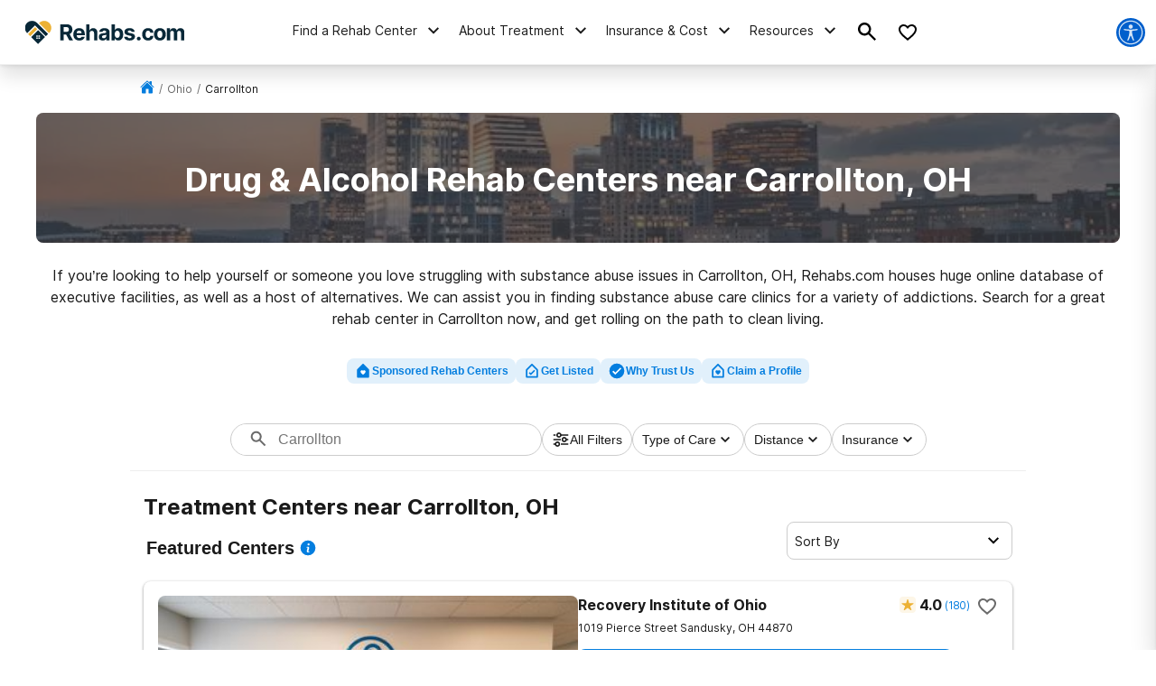

--- FILE ---
content_type: text/html; charset=utf-8
request_url: https://rehabs.com/local/carrollton-oh/
body_size: 97297
content:
<!DOCTYPE html><html lang="en"><head><meta charSet="utf-8"/><meta name="viewport" content="width=device-width"/><title>Drug &amp; Alcohol Rehab Centers near Carrollton, OH</title><meta name="description" content="Find drug and alcohol rehab facilities near Carrollton, Ohio. Search by insurance coverage, level of treatment, and more."/><meta name="robots" content="index, follow"/><link rel="canonical" href="https://rehabs.com/local/carrollton-oh/"/><script class="city-schema" type="application/ld+json">{"@context":"http://schema.org","@graph":[{"@type":"WebSite","@id":"/#website","url":"/","name":"","description":"Learn about the drug and alcohol detox process, the types of treatment programs available, and the symptoms of detox. Find a detox program near you!","publisher":{"@id":"/"},"inLanguage":"en-US"},{"@type":"CollectionPage","@id":"/local/carrollton-oh/#webpage","url":"/local/carrollton-oh/","name":"Detox Centers Near Carrollton, Ohio","isPartOf":{"@id":"/#website"},"description":"Find private, inpatient detox in Carrollton, Ohio including some of the Nation's top alcohol and drug detox centers.","inLanguage":"en-US","potentialAction":[{"@type":"ReadAction","target":["/local/carrollton-oh/"]}]},[{"@type":"localbusiness","name":"CommQuest — BRIGHT House","currenciesAccepted":"USD","paymentAccepted":"Cash, Credit Card","image":"https://rehabs.com/static/logos/reh-horizontal-color.svg","url":"/listings/commquest-bright-house-2868911467/","address":{"@type":"PostalAddress","streetAddress":"811 Faircrest Street SW, Canton, Ohio, 44706","addressLocality":"Canton, Ohio, 44706","addressRegion":"Ohio","postalCode":"44706","addressCountry":"USA","telephone":"(330) 639-4408"},"priceRange":"$$$","sameAs":[]},{"@type":"localbusiness","name":"Smith House","currenciesAccepted":"USD","paymentAccepted":"Cash, Credit Card","image":"https://rehabs.com/static/logos/reh-horizontal-color.svg","url":"/listings/commquest-smith-house-649900473/","address":{"@type":"PostalAddress","streetAddress":"811 Faircrest Street Southwest, Canton, Ohio, 44706","addressLocality":"Canton, Ohio, 44706","addressRegion":"Ohio","postalCode":"44706","addressCountry":"USA","telephone":"(330) 639-4408"},"priceRange":"$$$","sameAs":[]},{"@type":"localbusiness","name":"CommQuest Services Massillon Recovery Campus","currenciesAccepted":"USD","paymentAccepted":"Cash, Credit Card","image":"https://rehabs.com/static/logos/reh-horizontal-color.svg","url":"/listings/commquest-wilson-hall-836909863/","address":{"@type":"PostalAddress","streetAddress":"1680 Nave Road SE, Massillon, Ohio, 44646","addressLocality":"Massillon, Ohio, 44646","addressRegion":"Ohio","postalCode":"44646","addressCountry":"USA","telephone":"(330) 830-8740"},"priceRange":"$$$","sameAs":[]},{"@type":"localbusiness","name":"Glenbeigh Outpatient Center of Canton","currenciesAccepted":"USD","paymentAccepted":"Cash, Credit Card","image":"https://rehabs.com/static/logos/reh-horizontal-color.svg","url":"/listings/glenbeigh-outpatient-treatment-3462949882/","address":{"@type":"PostalAddress","streetAddress":"4661 Belpar NW, Canton, Ohio, 44718","addressLocality":"Canton, Ohio, 44718","addressRegion":"Ohio","postalCode":"44718","addressCountry":"USA","telephone":"(330) 492-2600"},"priceRange":"$$$","sameAs":[]},{"@type":"localbusiness","name":"Canton Comprehensive Treatment Center","currenciesAccepted":"USD","paymentAccepted":"Cash, Credit Card","image":"https://rehabs.com/static/logos/reh-horizontal-color.svg","url":"/listings/canton-comprehensive-treatment-center-307193151/","address":{"@type":"PostalAddress","streetAddress":"2520 Wales Ave NW, Massillon, Ohio, 44646","addressLocality":"Massillon, Ohio, 44646","addressRegion":"Ohio","postalCode":"44646","addressCountry":"USA","telephone":"(866) 806-2873"},"priceRange":"$$$","sameAs":[]},{"@type":"localbusiness","name":"Ohioville – Inpatient, Extended","currenciesAccepted":"USD","paymentAccepted":"Cash, Credit Card","image":"https://rehabs.com/static/logos/reh-horizontal-color.svg","url":"/listings/gateway-rehab-3926369769/","address":{"@type":"PostalAddress","streetAddress":"6383 Tuscarawas Rd, Midland, Ohio, 15059","addressLocality":"Midland, Ohio, 15059","addressRegion":"Ohio","postalCode":"15059","addressCountry":"USA","telephone":"(800) 472-1177"},"priceRange":"$$$","sameAs":[]},{"@type":"localbusiness","name":"Brilliant Treatment Services","currenciesAccepted":"USD","paymentAccepted":"Cash, Credit Card","image":"https://rehabs.com/static/logos/reh-horizontal-color.svg","url":"/listings/brilliant-treatment-services-3001160228/","address":{"@type":"PostalAddress","streetAddress":"1479 3rd Street, Brilliant, Ohio, 43913","addressLocality":"Brilliant, Ohio, 43913","addressRegion":"Ohio","postalCode":"43913","addressCountry":"USA","telephone":"(740) 598-2054"},"priceRange":"$$$","sameAs":[]},{"@type":"localbusiness","name":"IBH Addiction Recovery","currenciesAccepted":"USD","paymentAccepted":"Cash, Credit Card","image":"https://rehabs.com/static/logos/reh-horizontal-color.svg","url":"/listings/ibh-addiction-recovery-center-1279542768/","address":{"@type":"PostalAddress","streetAddress":"3445 South Main Street, Akron, Ohio, 44319","addressLocality":"Akron, Ohio, 44319","addressRegion":"Ohio","postalCode":"44319","addressCountry":"USA","telephone":"(330) 644-4095"},"priceRange":"$$$","sameAs":[]},{"@type":"localbusiness","name":"New Destiny","currenciesAccepted":"USD","paymentAccepted":"Cash, Credit Card","image":"https://rehabs.com/static/logos/reh-horizontal-color.svg","url":"/listings/new-destiny-treatment-center-3477665353/","address":{"@type":"PostalAddress","streetAddress":"6694 Taylor Rd., Clinton, Ohio, 44216","addressLocality":"Clinton, Ohio, 44216","addressRegion":"Ohio","postalCode":"44216","addressCountry":"USA","telephone":"(330) 825-5202"},"priceRange":"$$$","sameAs":[]},{"@type":"localbusiness","name":"Gateway Rehabilitation Center - Main Campus","currenciesAccepted":"USD","paymentAccepted":"Cash, Credit Card","image":"https://rehabs.com/static/logos/reh-horizontal-color.svg","url":"/listings/gateway-rehab-3926200997/","address":{"@type":"PostalAddress","streetAddress":"100 Moffett Run Road, Aliquippa, Ohio, 15001","addressLocality":"Aliquippa, Ohio, 15001","addressRegion":"Ohio","postalCode":"15001","addressCountry":"USA","telephone":"(412) 604-8900"},"priceRange":"$$$","sameAs":[]},{"@type":"localbusiness","name":"Neil Kennedy Recovery Center - Youngstown","currenciesAccepted":"USD","paymentAccepted":"Cash, Credit Card","image":"https://rehabs.com/static/logos/reh-horizontal-color.svg","url":"/listings/neil-kennedy-recovery-centers-youngstown-3343738161/","address":{"@type":"PostalAddress","streetAddress":"2151 Rush Boulevard, Youngstown, Ohio, 44507","addressLocality":"Youngstown, Ohio, 44507","addressRegion":"Ohio","postalCode":"44507","addressCountry":"USA","telephone":"(330) 744-1181"},"priceRange":"$$$","sameAs":[]},{"@type":"localbusiness","name":"CHC Addiction Services","currenciesAccepted":"USD","paymentAccepted":"Cash, Credit Card","image":"https://rehabs.com/static/logos/reh-horizontal-color.svg","url":"/listings/community-health-center-721720444/","address":{"@type":"PostalAddress","streetAddress":"725 East Market Street, Akron, Ohio, 44305","addressLocality":"Akron, Ohio, 44305","addressRegion":"Ohio","postalCode":"44305","addressCountry":"USA","telephone":"(330) 434-4141"},"priceRange":"$$$","sameAs":[]},{"@type":"localbusiness","name":"Akron Treatment Services","currenciesAccepted":"USD","paymentAccepted":"Cash, Credit Card","image":"https://rehabs.com/static/logos/reh-horizontal-color.svg","url":"/listings/akron-treatment-services-509000318/","address":{"@type":"PostalAddress","streetAddress":"87 Conservatory Drive, Barberton, Ohio, 44203","addressLocality":"Barberton, Ohio, 44203","addressRegion":"Ohio","postalCode":"44203","addressCountry":"USA","telephone":"(234) 334-0303"},"priceRange":"$$$","sameAs":[]},{"@type":"localbusiness","name":"Neil Kennedy Recovery Center - Youngstown","currenciesAccepted":"USD","paymentAccepted":"Cash, Credit Card","image":"https://rehabs.com/static/logos/reh-horizontal-color.svg","url":"/listings/gateway-rehab-3926175655/","address":{"@type":"PostalAddress","streetAddress":"2151 Rush Boulevard, Youngstown, Ohio, 44507","addressLocality":"Youngstown, Ohio, 44507","addressRegion":"Ohio","postalCode":"44507","addressCountry":"USA","telephone":"(330) 744-1181"},"priceRange":"$$$","sameAs":[]},{"@type":"localbusiness","name":"Pinnacle Treatment Services of Aliquippa","currenciesAccepted":"USD","paymentAccepted":"Cash, Credit Card","image":"https://rehabs.com/static/logos/reh-horizontal-color.svg","url":"/listings/pinnacle-treatment-services-of-aliquippa-3964429013/","address":{"@type":"PostalAddress","streetAddress":"1 Hospital Drive, Aliquippa, Ohio, 15001","addressLocality":"Aliquippa, Ohio, 15001","addressRegion":"Ohio","postalCode":"15001","addressCountry":"USA","telephone":"(724) 857-9640"},"priceRange":"$$$","sameAs":[]},{"@type":"localbusiness","name":"Recovery Works Portage","currenciesAccepted":"USD","paymentAccepted":"Cash, Credit Card","image":"https://rehabs.com/static/logos/reh-horizontal-color.svg","url":"/listings/recovery-works-portage-2892439904/","address":{"@type":"PostalAddress","streetAddress":"6847 N. Chestnut St., Ravenna, Ohio, 44266","addressLocality":"Ravenna, Ohio, 44266","addressRegion":"Ohio","postalCode":"44266","addressCountry":"USA","telephone":"(330) 577-5116"},"priceRange":"$$$","sameAs":[]},{"@type":"localbusiness","name":"Coleman Health Services","currenciesAccepted":"USD","paymentAccepted":"Cash, Credit Card","image":"https://rehabs.com/static/logos/reh-horizontal-color.svg","url":"/listings/coleman-professional-services-2828661122/","address":{"@type":"PostalAddress","streetAddress":"611 Belmont Avenue, Youngstown, Ohio, 44502","addressLocality":"Youngstown, Ohio, 44502","addressRegion":"Ohio","postalCode":"44502","addressCountry":"USA","telephone":"(330) 744-2991"},"priceRange":"$$$","sameAs":[]},{"@type":"localbusiness","name":"Cambridge Behavioral Hospital","currenciesAccepted":"USD","paymentAccepted":"Cash, Credit Card","image":"https://rehabs.com/static/logos/reh-horizontal-color.svg","url":"/listings/cambridge-behavioral-hospital-69528035/","address":{"@type":"PostalAddress","streetAddress":"66755 State Street, Cambridge, Ohio, 43725","addressLocality":"Cambridge, Ohio, 43725","addressRegion":"Ohio","postalCode":"43725","addressCountry":"USA","telephone":"(740) 432-4906"},"priceRange":"$$$","sameAs":[]},{"@type":"localbusiness","name":"Youngstown Treatment Services","currenciesAccepted":"USD","paymentAccepted":"Cash, Credit Card","image":"https://rehabs.com/static/logos/reh-horizontal-color.svg","url":"/listings/youngstown-treatment-services-1085700273/","address":{"@type":"PostalAddress","streetAddress":"3622 Belmont Avenue, Youngstown, Ohio, 44505","addressLocality":"Youngstown, Ohio, 44505","addressRegion":"Ohio","postalCode":"44505","addressCountry":"USA","telephone":"(234) 719-1885"},"priceRange":"$$$","sameAs":[]},{"@type":"localbusiness","name":"Wheeling Comprehensive Treatment Center","currenciesAccepted":"USD","paymentAccepted":"Cash, Credit Card","image":"https://rehabs.com/static/logos/reh-horizontal-color.svg","url":"/listings/wheeling-comprehensive-treatment-center-574261388/","address":{"@type":"PostalAddress","streetAddress":"40 Orrs Ln, Triadelphia, Ohio, 26059","addressLocality":"Triadelphia, Ohio, 26059","addressRegion":"Ohio","postalCode":"26059","addressCountry":"USA","telephone":"(866) 806-2873"},"priceRange":"$$$","sameAs":[]},{"@type":"localbusiness","name":"One Eighty Millersburg Office","currenciesAccepted":"USD","paymentAccepted":"Cash, Credit Card","image":"https://rehabs.com/static/logos/reh-horizontal-color.svg","url":"/listings/oneeighty-932973173/","address":{"@type":"PostalAddress","streetAddress":"34-C South Clay Street, Millersburg, Ohio, 44654","addressLocality":"Millersburg, Ohio, 44654","addressRegion":"Ohio","postalCode":"44654","addressCountry":"USA","telephone":"(330) 674-1020"},"priceRange":"$$$","sameAs":[]},{"@type":"localbusiness","name":"Niles Treatment Services","currenciesAccepted":"USD","paymentAccepted":"Cash, Credit Card","image":"https://rehabs.com/static/logos/reh-horizontal-color.svg","url":"/listings/niles-treatment-services-3845751652/","address":{"@type":"PostalAddress","streetAddress":"336 Vienna Ave, Niles, Ohio, 44446","addressLocality":"Niles, Ohio, 44446","addressRegion":"Ohio","postalCode":"44446","addressCountry":"USA","telephone":"(234) 544-3322"},"priceRange":"$$$","sameAs":[]},{"@type":"localbusiness","name":"New Castle Comprehensive Treatment Center","currenciesAccepted":"USD","paymentAccepted":"Cash, Credit Card","image":"https://rehabs.com/static/logos/reh-horizontal-color.svg","url":"/listings/new-castle-comprehensive-treatment-center-2415837078/","address":{"@type":"PostalAddress","streetAddress":"2710 W State St, New Castle, Ohio, 16101","addressLocality":"New Castle, Ohio, 16101","addressRegion":"Ohio","postalCode":"16101","addressCountry":"USA","telephone":"(866) 806-2873"},"priceRange":"$$$","sameAs":[]},{"@type":"localbusiness","name":"New Season Treatment Center - Akron","currenciesAccepted":"USD","paymentAccepted":"Cash, Credit Card","image":"https://rehabs.com/static/logos/reh-horizontal-color.svg","url":"/listings/new-season-akron-1148596784/","address":{"@type":"PostalAddress","streetAddress":"1900 West Market St, Akron, Ohio, 44313","addressLocality":"Akron, Ohio, 44313","addressRegion":"Ohio","postalCode":"44313","addressCountry":"USA","telephone":"(877) 284-7074"},"priceRange":"$$$","sameAs":[]},{"@type":"localbusiness","name":"OneEighty, Inc.","currenciesAccepted":"USD","paymentAccepted":"Cash, Credit Card","image":"https://rehabs.com/static/logos/reh-horizontal-color.svg","url":"/listings/one-eighty-788730899/","address":{"@type":"PostalAddress","streetAddress":"104 Spink Street, Wooster, Ohio, 44691","addressLocality":"Wooster, Ohio, 44691","addressRegion":"Ohio","postalCode":"44691","addressCountry":"USA","telephone":"(330) 264-8498"},"priceRange":"$$$","sameAs":[]},{"@type":"localbusiness","name":"Washington – Halfway House for Women","currenciesAccepted":"USD","paymentAccepted":"Cash, Credit Card","image":"https://rehabs.com/static/logos/reh-horizontal-color.svg","url":"/listings/gateway-rehab-3926313021/","address":{"@type":"PostalAddress","streetAddress":"1633 Weirich Avenue , Washington, Ohio, 15301","addressLocality":"Washington, Ohio, 15301","addressRegion":"Ohio","postalCode":"15301","addressCountry":"USA","telephone":"(724) 222-4753"},"priceRange":"$$$","sameAs":[]},{"@type":"localbusiness","name":"Cranberry Township Comprehensive Treatment Center","currenciesAccepted":"USD","paymentAccepted":"Cash, Credit Card","image":"https://rehabs.com/static/logos/reh-horizontal-color.svg","url":"/listings/cranberry-township-comprehensive-treatment-center-2611245958/","address":{"@type":"PostalAddress","streetAddress":"301 Smith Dr Ste 3, Cranberry Township, Ohio, 16066","addressLocality":"Cranberry Township, Ohio, 16066","addressRegion":"Ohio","postalCode":"16066","addressCountry":"USA","telephone":"(866) 806-2873"},"priceRange":"$$$","sameAs":[]},{"@type":"localbusiness","name":"The Greenbriar Center, Washington – Inpatient","currenciesAccepted":"USD","paymentAccepted":"Cash, Credit Card","image":"https://rehabs.com/static/logos/reh-horizontal-color.svg","url":"/listings/gateway-rehab-3926173675/","address":{"@type":"PostalAddress","streetAddress":"800 Manor Drive, Washington, Ohio, 15301","addressLocality":"Washington, Ohio, 15301","addressRegion":"Ohio","postalCode":"15301","addressCountry":"USA","telephone":"(800) 637-4673"},"priceRange":"$$$","sameAs":[]},{"@type":"localbusiness","name":"North Strabane - Outpatient","currenciesAccepted":"USD","paymentAccepted":"Cash, Credit Card","image":"https://rehabs.com/static/logos/reh-horizontal-color.svg","url":"/listings/gateway-rehab-3926352975/","address":{"@type":"PostalAddress","streetAddress":"1840 Washington Road, Washington, Ohio, 15301","addressLocality":"Washington, Ohio, 15301","addressRegion":"Ohio","postalCode":"15301","addressCountry":"USA","telephone":"(724) 916-0192"},"priceRange":"$$$","sameAs":[]},{"@type":"localbusiness","name":"Washington – Halfway House for Men","currenciesAccepted":"USD","paymentAccepted":"Cash, Credit Card","image":"https://rehabs.com/static/logos/reh-horizontal-color.svg","url":"/listings/gateway-rehab-3926313019/","address":{"@type":"PostalAddress","streetAddress":"1820 Washington Road , Washington, Ohio, 15301","addressLocality":"Washington, Ohio, 15301","addressRegion":"Ohio","postalCode":"15301","addressCountry":"USA","telephone":"(724) 531-6930"},"priceRange":"$$$","sameAs":[]},{"@type":"localbusiness","name":"Wexford – Outpatient","currenciesAccepted":"USD","paymentAccepted":"Cash, Credit Card","image":"https://rehabs.com/static/logos/reh-horizontal-color.svg","url":"/listings/gateway-rehab-3926200993/","address":{"@type":"PostalAddress","streetAddress":"6200 Brooktree Rd, Wexford, Ohio, 15090","addressLocality":"Wexford, Ohio, 15090","addressRegion":"Ohio","postalCode":"15090","addressCountry":"USA","telephone":"(724) 934-8435"},"priceRange":"$$$","sameAs":[]},{"@type":"localbusiness","name":"Farrell Comprehensive Treatment Center","currenciesAccepted":"USD","paymentAccepted":"Cash, Credit Card","image":"https://rehabs.com/static/logos/reh-horizontal-color.svg","url":"/listings/farrell-comprehensive-treatment-center-235976562/","address":{"@type":"PostalAddress","streetAddress":"1914 Mercer Ave, Farrell, Ohio, 16121","addressLocality":"Farrell, Ohio, 16121","addressRegion":"Ohio","postalCode":"16121","addressCountry":"USA","telephone":"(866) 806-2873"},"priceRange":"$$$","sameAs":[]},{"@type":"localbusiness","name":"Gateway Rehabilitation Center - Green Tree","currenciesAccepted":"USD","paymentAccepted":"Cash, Credit Card","image":"https://rehabs.com/static/logos/reh-horizontal-color.svg","url":"/listings/gateway-rehab-green-tree-3982573570/","address":{"@type":"PostalAddress","streetAddress":"1016 Greentree Road, Pittsburgh, Ohio, 15220","addressLocality":"Pittsburgh, Ohio, 15220","addressRegion":"Ohio","postalCode":"15220","addressCountry":"USA","telephone":"(412) 928-5940"},"priceRange":"$$$","sameAs":[]},{"@type":"localbusiness","name":"Alliance Medical Services of Pittsburgh - Ensign I","currenciesAccepted":"USD","paymentAccepted":"Cash, Credit Card","image":"https://rehabs.com/static/logos/reh-horizontal-color.svg","url":"/listings/alliance-medical-services-of-pittsburgh-ensign-i-3690758303/","address":{"@type":"PostalAddress","streetAddress":"729 Ensign Avenue, Pittsburgh, Ohio, 15226","addressLocality":"Pittsburgh, Ohio, 15226","addressRegion":"Ohio","postalCode":"15226","addressCountry":"USA","telephone":"(412) 488-6360"},"priceRange":"$$$","sameAs":[]},{"@type":"localbusiness","name":"Alliance Medical Services of Pittsburgh","currenciesAccepted":"USD","paymentAccepted":"Cash, Credit Card","image":"https://rehabs.com/static/logos/reh-horizontal-color.svg","url":"/listings/alliance-medical-services-of-pittsburgh-ensign-ii-3820682273/","address":{"@type":"PostalAddress","streetAddress":"739 Ensign Avenue , Pittsburgh, Ohio, 15226","addressLocality":"Pittsburgh, Ohio, 15226","addressRegion":"Ohio","postalCode":"15226","addressCountry":"USA","telephone":"(412) 488-6360"},"priceRange":"$$$","sameAs":[]},{"@type":"localbusiness","name":"Silvermist","currenciesAccepted":"USD","paymentAccepted":"Cash, Credit Card","image":"https://rehabs.com/static/logos/reh-horizontal-color.svg","url":"/listings/silvermist-14078292/","address":{"@type":"PostalAddress","streetAddress":"130 Critchlow School Road, Renfrew, Ohio, 16053","addressLocality":"Renfrew, Ohio, 16053","addressRegion":"Ohio","postalCode":"16053","addressCountry":"USA","telephone":"(724) 481-1284"},"priceRange":"$$$","sameAs":[]},{"@type":"localbusiness","name":"Summit Treatment Services","currenciesAccepted":"USD","paymentAccepted":"Cash, Credit Card","image":"https://rehabs.com/static/logos/reh-horizontal-color.svg","url":"/listings/summit-treatment-services-4253386593/","address":{"@type":"PostalAddress","streetAddress":"3121 Smallman Street, Pittsburgh, Ohio, 15201","addressLocality":"Pittsburgh, Ohio, 15201","addressRegion":"Ohio","postalCode":"15201","addressCountry":"USA","telephone":"(412) 255-8717"},"priceRange":"$$$","sameAs":[]},{"@type":"localbusiness","name":"Trinity Wellness Services (Now Merged With Trilogy Wellness)","currenciesAccepted":"USD","paymentAccepted":"Cash, Credit Card","image":"https://rehabs.com/static/logos/reh-horizontal-color.svg","url":"/listings/trinity-wellness-services-2279692901/","address":{"@type":"PostalAddress","streetAddress":"3960 William Flynn Highway, Suite 250, Allison Park, Ohio, 15101","addressLocality":"Allison Park, Ohio, 15101","addressRegion":"Ohio","postalCode":"15101","addressCountry":"USA","telephone":"(412) 487-0900"},"priceRange":"$$$","sameAs":[]},{"@type":"localbusiness","name":"Brentwood – Outpatient","currenciesAccepted":"USD","paymentAccepted":"Cash, Credit Card","image":"https://rehabs.com/static/logos/reh-horizontal-color.svg","url":"/listings/gateway-rehab-3926366633/","address":{"@type":"PostalAddress","streetAddress":"101 Towne Square Way, Pittsburgh, Ohio, 15227","addressLocality":"Pittsburgh, Ohio, 15227","addressRegion":"Ohio","postalCode":"15227","addressCountry":"USA","telephone":"(412) 885-7180"},"priceRange":"$$$","sameAs":[]},{"@type":"localbusiness","name":"Addiction Campuses The Bluffs","currenciesAccepted":"USD","paymentAccepted":"Cash, Credit Card","image":"https://rehabs.com/static/logos/reh-horizontal-color.svg","url":"/listings/the-bluffs-1042321623/","address":{"@type":"PostalAddress","streetAddress":"2650 Lodge Road SW, Sherrodsville, Ohio, 44675","addressLocality":"Sherrodsville, Ohio, 44675","addressRegion":"Ohio","postalCode":"44675","addressCountry":"USA","telephone":"(888) 601-8699"},"priceRange":"$$$","sameAs":[]},{"@type":"localbusiness","name":"Columbiana County MH Center Chemical Dependency Program","currenciesAccepted":"USD","paymentAccepted":"Cash, Credit Card","image":"https://rehabs.com/static/logos/reh-horizontal-color.svg","url":"/listings/columbiana-county-mh-center-chemical-dependency-program-4206434093/","address":{"@type":"PostalAddress","streetAddress":"40722 State Route 154, Lisbon, Ohio, 44432","addressLocality":"Lisbon, Ohio, 44432","addressRegion":"Ohio","postalCode":"44432","addressCountry":"USA","telephone":"(330) 424-9573"},"priceRange":"$$$","sameAs":[]},{"@type":"localbusiness","name":"Family Recovery Center","currenciesAccepted":"USD","paymentAccepted":"Cash, Credit Card","image":"https://rehabs.com/static/logos/reh-horizontal-color.svg","url":"/listings/family-recovery-center-4097397409/","address":{"@type":"PostalAddress","streetAddress":"964 North Market Street, Lisbon, Ohio, 44432","addressLocality":"Lisbon, Ohio, 44432","addressRegion":"Ohio","postalCode":"44432","addressCountry":"USA","telephone":"(330) 424-1468"},"priceRange":"$$$","sameAs":[]},{"@type":"localbusiness","name":"Family Recovery Center Fleming Hs","currenciesAccepted":"USD","paymentAccepted":"Cash, Credit Card","image":"https://rehabs.com/static/logos/reh-horizontal-color.svg","url":"/listings/family-recovery-center-fleming-house-515879055/","address":{"@type":"PostalAddress","streetAddress":"7300 Rose Drive, Lisbon, Ohio, 44432","addressLocality":"Lisbon, Ohio, 44432","addressRegion":"Ohio","postalCode":"44432","addressCountry":"USA","telephone":"(330) 420-3760"},"priceRange":"$$$","sameAs":[]},{"@type":"localbusiness","name":"VA New Philadelphia Clinic","currenciesAccepted":"USD","paymentAccepted":"Cash, Credit Card","image":"https://rehabs.com/static/logos/reh-horizontal-color.svg","url":"/listings/northeast-ohio-va-healthcare-system-1143267304/","address":{"@type":"PostalAddress","streetAddress":"1260 Monroe Avenue, New Philadelphia, Ohio, 44663","addressLocality":"New Philadelphia, Ohio, 44663","addressRegion":"Ohio","postalCode":"44663","addressCountry":"USA","telephone":"(330) 602-5339"},"priceRange":"$$$","sameAs":[]},{"@type":"localbusiness","name":"Canton VA Clinic","currenciesAccepted":"USD","paymentAccepted":"Cash, Credit Card","image":"https://rehabs.com/static/logos/reh-horizontal-color.svg","url":"/listings/community-based-outpatient-clinics-cboc--3900949245/","address":{"@type":"PostalAddress","streetAddress":"733 Market Avenue South, Canton, Ohio, 44702","addressLocality":"Canton, Ohio, 44702","addressRegion":"Ohio","postalCode":"44702","addressCountry":"USA","telephone":"(330) 489-4600"},"priceRange":"$$$","sameAs":[]},{"@type":"localbusiness","name":"BrightView","currenciesAccepted":"USD","paymentAccepted":"Cash, Credit Card","image":"https://rehabs.com/static/logos/reh-horizontal-color.svg","url":"/listings/brightview-1580730919/","address":{"@type":"PostalAddress","streetAddress":"115 South Wooster Avenue, Dover, Ohio, 44622","addressLocality":"Dover, Ohio, 44622","addressRegion":"Ohio","postalCode":"44622","addressCountry":"USA","telephone":"(833) 510-4357"},"priceRange":"$$$","sameAs":[]},{"@type":"localbusiness","name":"Coleman Health Services","currenciesAccepted":"USD","paymentAccepted":"Cash, Credit Card","image":"https://rehabs.com/static/logos/reh-horizontal-color.svg","url":"/listings/coleman-health-services-664427126/","address":{"@type":"PostalAddress","streetAddress":"400 Tuscarawas Street West, Canton, Ohio, 44702","addressLocality":"Canton, Ohio, 44702","addressRegion":"Ohio","postalCode":"44702","addressCountry":"USA","telephone":"(330) 438-2400"},"priceRange":"$$$","sameAs":[]},{"@type":"localbusiness","name":"Phoenix Rising Behavioral Healthcare & Recovery Inc.","currenciesAccepted":"USD","paymentAccepted":"Cash, Credit Card","image":"https://rehabs.com/static/logos/reh-horizontal-color.svg","url":"/listings/phoenix-rising-behavioral-1545482672/","address":{"@type":"PostalAddress","streetAddress":"624 Market Avenue North, Canton, Ohio, 44702","addressLocality":"Canton, Ohio, 44702","addressRegion":"Ohio","postalCode":"44702","addressCountry":"USA","telephone":"(330) 493-4553"},"priceRange":"$$$","sameAs":[]},{"@type":"localbusiness","name":"Stark County TASC, Inc.","currenciesAccepted":"USD","paymentAccepted":"Cash, Credit Card","image":"https://rehabs.com/static/logos/reh-horizontal-color.svg","url":"/listings/stark-county-tasc-inc-2416146918/","address":{"@type":"PostalAddress","streetAddress":"624 Market Avenue North, Canton, Ohio, 44702","addressLocality":"Canton, Ohio, 44702","addressRegion":"Ohio","postalCode":"44702","addressCountry":"USA","telephone":"(330) 479-1912"},"priceRange":"$$$","sameAs":[]},{"@type":"localbusiness","name":"Crossroads Counseling Services","currenciesAccepted":"USD","paymentAccepted":"Cash, Credit Card","image":"https://rehabs.com/static/logos/reh-horizontal-color.svg","url":"/listings/crossroads-counseling-services-inc-1873187093/","address":{"@type":"PostalAddress","streetAddress":"239 East Warren Street, Cadiz, Ohio, 43907","addressLocality":"Cadiz, Ohio, 43907","addressRegion":"Ohio","postalCode":"43907","addressCountry":"USA","telephone":"(740) 942-2891"},"priceRange":"$$$","sameAs":[]},{"@type":"localbusiness","name":"OhioGuidestone","currenciesAccepted":"USD","paymentAccepted":"Cash, Credit Card","image":"https://rehabs.com/static/logos/reh-horizontal-color.svg","url":"/listings/ohioguidestone-2545945659/","address":{"@type":"PostalAddress","streetAddress":"401 West Tuscarawas Street, Canton, Ohio, 44702","addressLocality":"Canton, Ohio, 44702","addressRegion":"Ohio","postalCode":"44702","addressCountry":"USA","telephone":"(440) 260-6466"},"priceRange":"$$$","sameAs":[]},{"@type":"localbusiness","name":"Phoenix Rising Behav Healthcare and","currenciesAccepted":"USD","paymentAccepted":"Cash, Credit Card","image":"https://rehabs.com/static/logos/reh-horizontal-color.svg","url":"/listings/phoenix-rising-behav-healthcare-and-827031509/","address":{"@type":"PostalAddress","streetAddress":"1218 West State Street, Alliance, Ohio, 44601","addressLocality":"Alliance, Ohio, 44601","addressRegion":"Ohio","postalCode":"44601","addressCountry":"USA","telephone":"(330) 493-4553"},"priceRange":"$$$","sameAs":[]},{"@type":"localbusiness","name":"CommQuest Services Alliance Outpatient","currenciesAccepted":"USD","paymentAccepted":"Cash, Credit Card","image":"https://rehabs.com/static/logos/reh-horizontal-color.svg","url":"/listings/commquest-services-inc-1992476688/","address":{"@type":"PostalAddress","streetAddress":"1207 West State Street, Alliance, Ohio, 44601","addressLocality":"Alliance, Ohio, 44601","addressRegion":"Ohio","postalCode":"44601","addressCountry":"USA","telephone":"(330) 821-8407"},"priceRange":"$$$","sameAs":[]},{"@type":"localbusiness","name":"Summit Psychological Associates Downtown Canton","currenciesAccepted":"USD","paymentAccepted":"Cash, Credit Card","image":"https://rehabs.com/static/logos/reh-horizontal-color.svg","url":"/listings/summit-psychological-associates-inc-2016844531/","address":{"@type":"PostalAddress","streetAddress":"832 McKinley Avenue NW, Canton, Ohio, 44703","addressLocality":"Canton, Ohio, 44703","addressRegion":"Ohio","postalCode":"44703","addressCountry":"USA","telephone":"(330) 493-2554"},"priceRange":"$$$","sameAs":[]},{"@type":"localbusiness","name":"CommQuest Services Market Ave. Outpatient","currenciesAccepted":"USD","paymentAccepted":"Cash, Credit Card","image":"https://rehabs.com/static/logos/reh-horizontal-color.svg","url":"/listings/commquest-services-inc-market-avenue-3489828327/","address":{"@type":"PostalAddress","streetAddress":"1341 Market Avenue North, Canton, Ohio, 44714","addressLocality":"Canton, Ohio, 44714","addressRegion":"Ohio","postalCode":"44714","addressCountry":"USA","telephone":"(330) 453-8252"},"priceRange":"$$$","sameAs":[]},{"@type":"localbusiness","name":"CommQuest Services Deliverance House","currenciesAccepted":"USD","paymentAccepted":"Cash, Credit Card","image":"https://rehabs.com/static/logos/reh-horizontal-color.svg","url":"/listings/commquest-services-inc-deliverance-house-234958015/","address":{"@type":"PostalAddress","streetAddress":"1711 Spring Avenue NE, Canton, Ohio, 44714","addressLocality":"Canton, Ohio, 44714","addressRegion":"Ohio","postalCode":"44714","addressCountry":"USA","telephone":"(330) 454-6800"},"priceRange":"$$$","sameAs":[]},{"@type":"localbusiness","name":"Columbiana County MH Center","currenciesAccepted":"USD","paymentAccepted":"Cash, Credit Card","image":"https://rehabs.com/static/logos/reh-horizontal-color.svg","url":"/listings/columbiana-county-mh-center-1065971478/","address":{"@type":"PostalAddress","streetAddress":"166 Vine Avenue, Salem, Ohio, 44460","addressLocality":"Salem, Ohio, 44460","addressRegion":"Ohio","postalCode":"44460","addressCountry":"USA","telephone":"(330) 332-1514"},"priceRange":"$$$","sameAs":[]},{"@type":"localbusiness","name":"BrightView","currenciesAccepted":"USD","paymentAccepted":"Cash, Credit Card","image":"https://rehabs.com/static/logos/reh-horizontal-color.svg","url":"/listings/brightview-1580731003/","address":{"@type":"PostalAddress","streetAddress":"3545 Lincoln Way East, Massillon, Ohio, 44646","addressLocality":"Massillon, Ohio, 44646","addressRegion":"Ohio","postalCode":"44646","addressCountry":"USA","telephone":"(833) 510-4357"},"priceRange":"$$$","sameAs":[]},{"@type":"localbusiness","name":"Summa Health Addiction Medicine Intensive Outpatient Program - Canton","currenciesAccepted":"USD","paymentAccepted":"Cash, Credit Card","image":"https://rehabs.com/static/logos/reh-horizontal-color.svg","url":"/listings/summa-health-addiction-medicine-iop-canton-2476743379/","address":{"@type":"PostalAddress","streetAddress":"3730 Whipple Avenue NW, Canton, Ohio, 44718","addressLocality":"Canton, Ohio, 44718","addressRegion":"Ohio","postalCode":"44718","addressCountry":"USA","telephone":"(330) 491-9215"},"priceRange":"$$$","sameAs":[]},{"@type":"localbusiness","name":"On Demand Counseling","currenciesAccepted":"USD","paymentAccepted":"Cash, Credit Card","image":"https://rehabs.com/static/logos/reh-horizontal-color.svg","url":"/listings/on-demand-counseling-923334573/","address":{"@type":"PostalAddress","streetAddress":"658 Walnut Street, East Liverpool, Ohio, 43920","addressLocality":"East Liverpool, Ohio, 43920","addressRegion":"Ohio","postalCode":"43920","addressCountry":"USA","telephone":"(330) 932-0157"},"priceRange":"$$$","sameAs":[]},{"@type":"localbusiness","name":"Northeast Ohio VA Healthcare System East Liverpool CBOC","currenciesAccepted":"USD","paymentAccepted":"Cash, Credit Card","image":"https://rehabs.com/static/logos/reh-horizontal-color.svg","url":"/listings/northeast-ohio-va-healthcare-system-east-liverpool-cboc-760156479/","address":{"@type":"PostalAddress","streetAddress":"15655 State Route 170, East Liverpool, Ohio, 43920","addressLocality":"East Liverpool, Ohio, 43920","addressRegion":"Ohio","postalCode":"43920","addressCountry":"USA","telephone":"(330) 386-4303"},"priceRange":"$$$","sameAs":[]},{"@type":"localbusiness","name":"Project Solutions","currenciesAccepted":"USD","paymentAccepted":"Cash, Credit Card","image":"https://rehabs.com/static/logos/reh-horizontal-color.svg","url":"/listings/project-solutions-of-stark-county-inc-3453078841/","address":{"@type":"PostalAddress","streetAddress":"4450 Belden Village Street, Canton, Ohio, 44718","addressLocality":"Canton, Ohio, 44718","addressRegion":"Ohio","postalCode":"44718","addressCountry":"USA","telephone":"(330) 705-6989"},"priceRange":"$$$","sameAs":[]},{"@type":"localbusiness","name":"Columbiana County MH Center","currenciesAccepted":"USD","paymentAccepted":"Cash, Credit Card","image":"https://rehabs.com/static/logos/reh-horizontal-color.svg","url":"/listings/columbiana-county-mh-center-1065971306/","address":{"@type":"PostalAddress","streetAddress":"15613 Pineview Drive, East Liverpool, Ohio, 43920","addressLocality":"East Liverpool, Ohio, 43920","addressRegion":"Ohio","postalCode":"43920","addressCountry":"USA","telephone":"(330) 386-9004"},"priceRange":"$$$","sameAs":[]},{"@type":"localbusiness","name":"Chrysalis Health Ohio","currenciesAccepted":"USD","paymentAccepted":"Cash, Credit Card","image":"https://rehabs.com/static/logos/reh-horizontal-color.svg","url":"/listings/chrysalis-health-ohio-1258360761/","address":{"@type":"PostalAddress","streetAddress":"220 Murdock Avenue, Mingo Junction, Ohio, 43938","addressLocality":"Mingo Junction, Ohio, 43938","addressRegion":"Ohio","postalCode":"43938","addressCountry":"USA","telephone":"(740) 314-8195"},"priceRange":"$$$","sameAs":[]},{"@type":"localbusiness","name":"Family Recovery Center","currenciesAccepted":"USD","paymentAccepted":"Cash, Credit Card","image":"https://rehabs.com/static/logos/reh-horizontal-color.svg","url":"/listings/family-recovery-center-4097397545/","address":{"@type":"PostalAddress","streetAddress":"1010 North 6th Street, Steubenville, Ohio, 43952","addressLocality":"Steubenville, Ohio, 43952","addressRegion":"Ohio","postalCode":"43952","addressCountry":"USA","telephone":"(740) 283-4946"},"priceRange":"$$$","sameAs":[]},{"@type":"localbusiness","name":"CommQuest Services Massillon Outpatient","currenciesAccepted":"USD","paymentAccepted":"Cash, Credit Card","image":"https://rehabs.com/static/logos/reh-horizontal-color.svg","url":"/listings/commquest-services-inc-outpatient-344052270/","address":{"@type":"PostalAddress","streetAddress":"130 1st Street NW, Massillon, Ohio, 44647","addressLocality":"Massillon, Ohio, 44647","addressRegion":"Ohio","postalCode":"44647","addressCountry":"USA","telephone":"(330) 833-0234"},"priceRange":"$$$","sameAs":[]},{"@type":"localbusiness","name":"Serenity Center Of Youngstown","currenciesAccepted":"USD","paymentAccepted":"Cash, Credit Card","image":"https://rehabs.com/static/logos/reh-horizontal-color.svg","url":"/listings/serenity-center-of-youngstown-213405968/","address":{"@type":"PostalAddress","streetAddress":"11369 Market Street, North Lima, Ohio, 44452","addressLocality":"North Lima, Ohio, 44452","addressRegion":"Ohio","postalCode":"44452","addressCountry":"USA","telephone":"(330) 965-9999"},"priceRange":"$$$","sameAs":[]},{"@type":"localbusiness","name":"Travco Behavioral Health - Boardman","currenciesAccepted":"USD","paymentAccepted":"Cash, Credit Card","image":"https://rehabs.com/static/logos/reh-horizontal-color.svg","url":"/listings/travco-behavioral-health-inc-2747248770/","address":{"@type":"PostalAddress","streetAddress":"8261 Market Street, Youngstown, Ohio, 44512","addressLocality":"Youngstown, Ohio, 44512","addressRegion":"Ohio","postalCode":"44512","addressCountry":"USA","telephone":"(330) 286-0050"},"priceRange":"$$$","sameAs":[]},{"@type":"localbusiness","name":"Crossroads Counseling Services, Inc.","currenciesAccepted":"USD","paymentAccepted":"Cash, Credit Card","image":"https://rehabs.com/static/logos/reh-horizontal-color.svg","url":"/listings/crossroads-counseling-services-new-outlook-halfway-house-840887098/","address":{"@type":"PostalAddress","streetAddress":"255 W. Main Street, Saint Clairsville, Ohio, 43950","addressLocality":"Saint Clairsville, Ohio, 43950","addressRegion":"Ohio","postalCode":"43950","addressCountry":"USA","telephone":"(740) 695-9447"},"priceRange":"$$$","sameAs":[]},{"@type":"localbusiness","name":"BayMark Health Services of Ohio Inc","currenciesAccepted":"USD","paymentAccepted":"Cash, Credit Card","image":"https://rehabs.com/static/logos/reh-horizontal-color.svg","url":"/listings/baymark-health-services-of-ohio-inc-998067381/","address":{"@type":"PostalAddress","streetAddress":"900 Sahara Trail, Youngstown, Ohio, 44514","addressLocality":"Youngstown, Ohio, 44514","addressRegion":"Ohio","postalCode":"44514","addressCountry":"USA","telephone":"(330) 267-9020"},"priceRange":"$$$","sameAs":[]},{"@type":"localbusiness","name":"Hope Village Outpatient Recovery Center","currenciesAccepted":"USD","paymentAccepted":"Cash, Credit Card","image":"https://rehabs.com/static/logos/reh-horizontal-color.svg","url":"/listings/hope-village-recovery-center-2014220523/","address":{"@type":"PostalAddress","streetAddress":"3975 Kenneth Drive, Rootstown, Ohio, 44272","addressLocality":"Rootstown, Ohio, 44272","addressRegion":"Ohio","postalCode":"44272","addressCountry":"USA","telephone":"(330) 850-5141"},"priceRange":"$$$","sameAs":[]},{"@type":"localbusiness","name":"Crossroads Counseling Services Inc Awakenings Womens Residential Trt Ctr","currenciesAccepted":"USD","paymentAccepted":"Cash, Credit Card","image":"https://rehabs.com/static/logos/reh-horizontal-color.svg","url":"/listings/crossroads-counseling-services-inc-awakenings-womens-residential-trt-ctr-427605382/","address":{"@type":"PostalAddress","streetAddress":"116 Main Street, Belmont, Ohio, 43718","addressLocality":"Belmont, Ohio, 43718","addressRegion":"Ohio","postalCode":"43718","addressCountry":"USA","telephone":"(740) 484-4141"},"priceRange":"$$$","sameAs":[]},{"@type":"localbusiness","name":"Crossroads Counseling Services","currenciesAccepted":"USD","paymentAccepted":"Cash, Credit Card","image":"https://rehabs.com/static/logos/reh-horizontal-color.svg","url":"/listings/crossroads-counseling-services-inc-1873187085/","address":{"@type":"PostalAddress","streetAddress":"41481 Stenger Road, Belmont, Ohio, 43718","addressLocality":"Belmont, Ohio, 43718","addressRegion":"Ohio","postalCode":"43718","addressCountry":"USA","telephone":"(740) 695-9447"},"priceRange":"$$$","sameAs":[]},{"@type":"localbusiness","name":"BrightView","currenciesAccepted":"USD","paymentAccepted":"Cash, Credit Card","image":"https://rehabs.com/static/logos/reh-horizontal-color.svg","url":"/listings/brightview-1580731177/","address":{"@type":"PostalAddress","streetAddress":"930 Trailwood Drive, Youngstown, Ohio, 44512","addressLocality":"Youngstown, Ohio, 44512","addressRegion":"Ohio","postalCode":"44512","addressCountry":"USA","telephone":"(833) 510-4357"},"priceRange":"$$$","sameAs":[]},{"@type":"localbusiness","name":"Spero Health","currenciesAccepted":"USD","paymentAccepted":"Cash, Credit Card","image":"https://rehabs.com/static/logos/reh-horizontal-color.svg","url":"/listings/spero-health-3875894526/","address":{"@type":"PostalAddress","streetAddress":"7067 Tiffany Boulevard, Youngstown, Ohio, 44512","addressLocality":"Youngstown, Ohio, 44512","addressRegion":"Ohio","postalCode":"44512","addressCountry":"USA","telephone":"(234) 230-1627"},"priceRange":"$$$","sameAs":[]},{"@type":"localbusiness","name":"Gateway Rehabilitation Center - Beaver Falls","currenciesAccepted":"USD","paymentAccepted":"Cash, Credit Card","image":"https://rehabs.com/static/logos/reh-horizontal-color.svg","url":"/listings/gateway-rehab-3926366337/","address":{"@type":"PostalAddress","streetAddress":"1215 7th Avenue, Beaver Falls, Ohio, 15010","addressLocality":"Beaver Falls, Ohio, 15010","addressRegion":"Ohio","postalCode":"15010","addressCountry":"USA","telephone":"(724) 846-6145"},"priceRange":"$$$","sameAs":[]},{"@type":"localbusiness","name":"Child Guidance & Family Solutions","currenciesAccepted":"USD","paymentAccepted":"Cash, Credit Card","image":"https://rehabs.com/static/logos/reh-horizontal-color.svg","url":"/listings/child-guidance-family-solutions-fiscal-office-1527971771/","address":{"@type":"PostalAddress","streetAddress":"87 North Canton Road, Akron, Ohio, 44305","addressLocality":"Akron, Ohio, 44305","addressRegion":"Ohio","postalCode":"44305","addressCountry":"USA","telephone":"(330) 794-4254"},"priceRange":"$$$","sameAs":[]},{"@type":"localbusiness","name":"Allied Behavioral Health Services","currenciesAccepted":"USD","paymentAccepted":"Cash, Credit Card","image":"https://rehabs.com/static/logos/reh-horizontal-color.svg","url":"/listings/allied-behavioral-health-inc-2074619348/","address":{"@type":"PostalAddress","streetAddress":"253 South Canfield Niles Road, Youngstown, Ohio, 44515","addressLocality":"Youngstown, Ohio, 44515","addressRegion":"Ohio","postalCode":"44515","addressCountry":"USA","telephone":"(330) 797-8800"},"priceRange":"$$$","sameAs":[]},{"@type":"localbusiness","name":"Neil Kennedy Recovery Center - Austintown","currenciesAccepted":"USD","paymentAccepted":"Cash, Credit Card","image":"https://rehabs.com/static/logos/reh-horizontal-color.svg","url":"/listings/neil-kennedy-recovery-centers-austintown-1835115516/","address":{"@type":"PostalAddress","streetAddress":"5211 Mahoning Ave Suite 370, Austintown, Ohio, 44515","addressLocality":"Austintown, Ohio, 44515","addressRegion":"Ohio","postalCode":"44515","addressCountry":"USA","telephone":"(330) 792-4724"},"priceRange":"$$$","sameAs":[]},{"@type":"localbusiness","name":"Akron VA Clinic","currenciesAccepted":"USD","paymentAccepted":"Cash, Credit Card","image":"https://rehabs.com/static/logos/reh-horizontal-color.svg","url":"/listings/northeast-ohio-va-medical-center-akron-cboc-2456709440/","address":{"@type":"PostalAddress","streetAddress":"55 West Waterloo Road, Akron, Ohio, 44319","addressLocality":"Akron, Ohio, 44319","addressRegion":"Ohio","postalCode":"44319","addressCountry":"USA","telephone":"(330) 724-7715"},"priceRange":"$$$","sameAs":[]},{"@type":"localbusiness","name":"Midwest Center at Youngstown","currenciesAccepted":"USD","paymentAccepted":"Cash, Credit Card","image":"https://rehabs.com/static/logos/reh-horizontal-color.svg","url":"/listings/midwest-center-youngstown-4205562476/","address":{"@type":"PostalAddress","streetAddress":"45 North Canfield Niles Road, Youngstown, Ohio, 44515","addressLocality":"Youngstown, Ohio, 44515","addressRegion":"Ohio","postalCode":"44515","addressCountry":"USA","telephone":"(330) 236-8560"},"priceRange":"$$$","sameAs":[]},{"@type":"localbusiness","name":"New Vision Behavioral Health Services","currenciesAccepted":"USD","paymentAccepted":"Cash, Credit Card","image":"https://rehabs.com/static/logos/reh-horizontal-color.svg","url":"/listings/new-vision-behavioral-health-1077675044/","address":{"@type":"PostalAddress","streetAddress":"80 East Midlothian Boulevard, Youngstown, Ohio, 44507","addressLocality":"Youngstown, Ohio, 44507","addressRegion":"Ohio","postalCode":"44507","addressCountry":"USA","telephone":"(330) 234-5251"},"priceRange":"$$$","sameAs":[]},{"@type":"localbusiness","name":"IBH Addiction Recovery Firestone Park Outpatient and Aftercare Facility","currenciesAccepted":"USD","paymentAccepted":"Cash, Credit Card","image":"https://rehabs.com/static/logos/reh-horizontal-color.svg","url":"/listings/ibh-addiction-recovery-1737870166/","address":{"@type":"PostalAddress","streetAddress":"1601 South Main Street, Akron, Ohio, 44301","addressLocality":"Akron, Ohio, 44301","addressRegion":"Ohio","postalCode":"44301","addressCountry":"USA","telephone":"(330) 644-4095"},"priceRange":"$$$","sameAs":[]},{"@type":"localbusiness","name":"Greenleaf Family Center","currenciesAccepted":"USD","paymentAccepted":"Cash, Credit Card","image":"https://rehabs.com/static/logos/reh-horizontal-color.svg","url":"/listings/greenleaf-family-center-3749690618/","address":{"@type":"PostalAddress","streetAddress":"580 Grant Street , Akron, Ohio, 44311","addressLocality":"Akron, Ohio, 44311","addressRegion":"Ohio","postalCode":"44311","addressCountry":"USA","telephone":"(330) 376-9494"},"priceRange":"$$$","sameAs":[]},{"@type":"localbusiness","name":"On Demand Counseling","currenciesAccepted":"USD","paymentAccepted":"Cash, Credit Card","image":"https://rehabs.com/static/logos/reh-horizontal-color.svg","url":"/listings/on-demand-counseling-923334831/","address":{"@type":"PostalAddress","streetAddress":"5760 Patriot Boulevard, Youngstown, Ohio, 44515","addressLocality":"Youngstown, Ohio, 44515","addressRegion":"Ohio","postalCode":"44515","addressCountry":"USA","telephone":"(330) 270-8610"},"priceRange":"$$$","sameAs":[]},{"@type":"localbusiness","name":"Meridian Men's Center","currenciesAccepted":"USD","paymentAccepted":"Cash, Credit Card","image":"https://rehabs.com/static/logos/reh-horizontal-color.svg","url":"/listings/meridian-womens-center-584877793/","address":{"@type":"PostalAddress","streetAddress":"550 West Chalmers Avenue, Youngstown, Ohio, 44511","addressLocality":"Youngstown, Ohio, 44511","addressRegion":"Ohio","postalCode":"44511","addressCountry":"USA","telephone":"(330) 259-4685"},"priceRange":"$$$","sameAs":[]},{"@type":"localbusiness","name":"Meridian Men's Center","currenciesAccepted":"USD","paymentAccepted":"Cash, Credit Card","image":"https://rehabs.com/static/logos/reh-horizontal-color.svg","url":"/listings/meridian-healthcare-mens-center-414537381/","address":{"@type":"PostalAddress","streetAddress":"550 West Chalmers Avenue, Youngstown, Ohio, 44511","addressLocality":"Youngstown, Ohio, 44511","addressRegion":"Ohio","postalCode":"44511","addressCountry":"USA","telephone":"(330) 259-4685"},"priceRange":"$$$","sameAs":[]},{"@type":"localbusiness","name":"Northwood Health Systems","currenciesAccepted":"USD","paymentAccepted":"Cash, Credit Card","image":"https://rehabs.com/static/logos/reh-horizontal-color.svg","url":"/listings/northwood-health-systems-3911120654/","address":{"@type":"PostalAddress","streetAddress":"1819 Wood Street, Wheeling, Ohio, 26003","addressLocality":"Wheeling, Ohio, 26003","addressRegion":"Ohio","postalCode":"26003","addressCountry":"USA","telephone":"(304) 234-3570"},"priceRange":"$$$","sameAs":[]},{"@type":"localbusiness","name":"Community Drug Board, Inc.","currenciesAccepted":"USD","paymentAccepted":"Cash, Credit Card","image":"https://rehabs.com/static/logos/reh-horizontal-color.svg","url":"/listings/community-drug-board-4256293710/","address":{"@type":"PostalAddress","streetAddress":"725 East Market Street, Akron, Ohio, 44305","addressLocality":"Akron, Ohio, 44305","addressRegion":"Ohio","postalCode":"44305","addressCountry":"USA","telephone":"(330) 434-4141"},"priceRange":"$$$","sameAs":[]},{"@type":"localbusiness","name":"CHC Addiction Services Adolescent Treatment Program","currenciesAccepted":"USD","paymentAccepted":"Cash, Credit Card","image":"https://rehabs.com/static/logos/reh-horizontal-color.svg","url":"/listings/chc-addiction-services-adolescent-treatment-program-2439321252/","address":{"@type":"PostalAddress","streetAddress":"702 East Market Street, Akron, Ohio, 44305","addressLocality":"Akron, Ohio, 44305","addressRegion":"Ohio","postalCode":"44305","addressCountry":"USA","telephone":"(330) 315-3706"},"priceRange":"$$$","sameAs":[]},{"@type":"localbusiness","name":"Community Health Center Womens Recovery Program","currenciesAccepted":"USD","paymentAccepted":"Cash, Credit Card","image":"https://rehabs.com/static/logos/reh-horizontal-color.svg","url":"/listings/community-health-center-womens-recovery-program-778669025/","address":{"@type":"PostalAddress","streetAddress":"702 East Market Street, Akron, Ohio, 44305","addressLocality":"Akron, Ohio, 44305","addressRegion":"Ohio","postalCode":"44305","addressCountry":"USA","telephone":"(330) 315-3747"},"priceRange":"$$$","sameAs":[]},{"@type":"localbusiness","name":"Stepping Stone Community Services","currenciesAccepted":"USD","paymentAccepted":"Cash, Credit Card","image":"https://rehabs.com/static/logos/reh-horizontal-color.svg","url":"/listings/stepping-stone-community-service-1490498201/","address":{"@type":"PostalAddress","streetAddress":"223 West Main Street, Ravenna, Ohio, 44266","addressLocality":"Ravenna, Ohio, 44266","addressRegion":"Ohio","postalCode":"44266","addressCountry":"USA","telephone":"(330) 577-4099"},"priceRange":"$$$","sameAs":[]},{"@type":"localbusiness","name":"ABC Associates","currenciesAccepted":"USD","paymentAccepted":"Cash, Credit Card","image":"https://rehabs.com/static/logos/reh-horizontal-color.svg","url":"/listings/addiction-and-behav-csl-associates-431996025/","address":{"@type":"PostalAddress","streetAddress":"1122 7th Avenue, Beaver Falls, Ohio, 15010","addressLocality":"Beaver Falls, Ohio, 15010","addressRegion":"Ohio","postalCode":"15010","addressCountry":"USA","telephone":"(724) 843-0129"},"priceRange":"$$$","sameAs":[]},{"@type":"localbusiness","name":"Clear Choices, LLC.","currenciesAccepted":"USD","paymentAccepted":"Cash, Credit Card","image":"https://rehabs.com/static/logos/reh-horizontal-color.svg","url":"/listings/clear-choices-2856009202/","address":{"@type":"PostalAddress","streetAddress":"373 Cleveland Street, Rochester, Ohio, 15074","addressLocality":"Rochester, Ohio, 15074","addressRegion":"Ohio","postalCode":"15074","addressCountry":"USA","telephone":"(724) 775-7905"},"priceRange":"$$$","sameAs":[]},{"@type":"localbusiness","name":"Meridian HealthCare","currenciesAccepted":"USD","paymentAccepted":"Cash, Credit Card","image":"https://rehabs.com/static/logos/reh-horizontal-color.svg","url":"/listings/meridian-healthcare-2581730197/","address":{"@type":"PostalAddress","streetAddress":"527 North Meridian Road, Youngstown, Ohio, 44509","addressLocality":"Youngstown, Ohio, 44509","addressRegion":"Ohio","postalCode":"44509","addressCountry":"USA","telephone":"(330) 797-0070"},"priceRange":"$$$","sameAs":[]},{"@type":"localbusiness","name":"Child Guidance & Family Solutions","currenciesAccepted":"USD","paymentAccepted":"Cash, Credit Card","image":"https://rehabs.com/static/logos/reh-horizontal-color.svg","url":"/listings/child-guidance-and-family-solutions-4013718803/","address":{"@type":"PostalAddress","streetAddress":"524 West Park Avenue, Barberton, Ohio, 44203","addressLocality":"Barberton, Ohio, 44203","addressRegion":"Ohio","postalCode":"44203","addressCountry":"USA","telephone":"(330) 753-1096"},"priceRange":"$$$","sameAs":[]},{"@type":"localbusiness","name":"Child Guidance & Family Solutions","currenciesAccepted":"USD","paymentAccepted":"Cash, Credit Card","image":"https://rehabs.com/static/logos/reh-horizontal-color.svg","url":"/listings/child-guidance-and-family-solutions-4013732495/","address":{"@type":"PostalAddress","streetAddress":"18 North Forge Street, Akron, Ohio, 44304","addressLocality":"Akron, Ohio, 44304","addressRegion":"Ohio","postalCode":"44304","addressCountry":"USA","telephone":"(330) 762-0591"},"priceRange":"$$$","sameAs":[]},{"@type":"localbusiness","name":"TASC A Div of Meridian Healthcare","currenciesAccepted":"USD","paymentAccepted":"Cash, Credit Card","image":"https://rehabs.com/static/logos/reh-horizontal-color.svg","url":"/listings/tasc-a-div-of-meridian-healthcare-3652879618/","address":{"@type":"PostalAddress","streetAddress":"64 Ridge Avenue, Youngstown, Ohio, 44502","addressLocality":"Youngstown, Ohio, 44502","addressRegion":"Ohio","postalCode":"44502","addressCountry":"USA","telephone":"(330) 743-2192"},"priceRange":"$$$","sameAs":[]},{"@type":"localbusiness","name":"MedMark Treatment Centers Kent","currenciesAccepted":"USD","paymentAccepted":"Cash, Credit Card","image":"https://rehabs.com/static/logos/reh-horizontal-color.svg","url":"/listings/baymark-health-services-of-ohio-inc-998067177/","address":{"@type":"PostalAddress","streetAddress":"2500 State Route 59, Kent, Ohio, 44240","addressLocality":"Kent, Ohio, 44240","addressRegion":"Ohio","postalCode":"44240","addressCountry":"USA","telephone":"(330) 552-4000"},"priceRange":"$$$","sameAs":[]},{"@type":"localbusiness","name":"Summit Psychological Associates Inc","currenciesAccepted":"USD","paymentAccepted":"Cash, Credit Card","image":"https://rehabs.com/static/logos/reh-horizontal-color.svg","url":"/listings/summit-psychological-associates-inc-2016831063/","address":{"@type":"PostalAddress","streetAddress":"6693 North Chestnut Street, Ravenna, Ohio, 44266","addressLocality":"Ravenna, Ohio, 44266","addressRegion":"Ohio","postalCode":"44266","addressCountry":"USA","telephone":"(330) 296-3700"},"priceRange":"$$$","sameAs":[]},{"@type":"localbusiness","name":"Rigel Recovery Services","currenciesAccepted":"USD","paymentAccepted":"Cash, Credit Card","image":"https://rehabs.com/static/logos/reh-horizontal-color.svg","url":"/listings/rigel-recovery-services-1208156431/","address":{"@type":"PostalAddress","streetAddress":"37 North Broadway Street, Akron, Ohio, 44308","addressLocality":"Akron, Ohio, 44308","addressRegion":"Ohio","postalCode":"44308","addressCountry":"USA","telephone":"(234) 678-5720"},"priceRange":"$$$","sameAs":[]},{"@type":"localbusiness","name":"Ravenna VA Outpatient Clinic","currenciesAccepted":"USD","paymentAccepted":"Cash, Credit Card","image":"https://rehabs.com/static/logos/reh-horizontal-color.svg","url":"/listings/northeast-ohio-va-healthcare-system-ravenna-cboc-2982986171/","address":{"@type":"PostalAddress","streetAddress":"6751 North Chestnut Street, Ravenna, Ohio, 44266","addressLocality":"Ravenna, Ohio, 44266","addressRegion":"Ohio","postalCode":"44266","addressCountry":"USA","telephone":"(330) 296-3641"},"priceRange":"$$$","sameAs":[]},{"@type":"localbusiness","name":"Flying High Inc","currenciesAccepted":"USD","paymentAccepted":"Cash, Credit Card","image":"https://rehabs.com/static/logos/reh-horizontal-color.svg","url":"/listings/flying-high-inc-1083039527/","address":{"@type":"PostalAddress","streetAddress":"6 Federal Plaza Central, Youngstown, Ohio, 44503","addressLocality":"Youngstown, Ohio, 44503","addressRegion":"Ohio","postalCode":"44503","addressCountry":"USA","telephone":"(330) 797-3995"},"priceRange":"$$$","sameAs":[]},{"@type":"localbusiness","name":"CHC Addiction Services - RAMAR","currenciesAccepted":"USD","paymentAccepted":"Cash, Credit Card","image":"https://rehabs.com/static/logos/reh-horizontal-color.svg","url":"/listings/community-health-center-ramar-center-3018056296/","address":{"@type":"PostalAddress","streetAddress":"380 S. Portage Path, Akron, Ohio, 44308","addressLocality":"Akron, Ohio, 44308","addressRegion":"Ohio","postalCode":"44308","addressCountry":"USA","telephone":"(330) 315-4901"},"priceRange":"$$$","sameAs":[]},{"@type":"localbusiness","name":"Coleman Professional Services","currenciesAccepted":"USD","paymentAccepted":"Cash, Credit Card","image":"https://rehabs.com/static/logos/reh-horizontal-color.svg","url":"/listings/coleman-professional-services-2828865312/","address":{"@type":"PostalAddress","streetAddress":"3920 Lovers Lane, Ravenna, Ohio, 44266","addressLocality":"Ravenna, Ohio, 44266","addressRegion":"Ohio","postalCode":"44266","addressCountry":"USA","telephone":"(330) 673-1347"},"priceRange":"$$$","sameAs":[]},{"@type":"localbusiness","name":"here for you enterprise inc","currenciesAccepted":"USD","paymentAccepted":"Cash, Credit Card","image":"https://rehabs.com/static/logos/reh-horizontal-color.svg","url":"/listings/here-for-you-enterprise-469573266/","address":{"@type":"PostalAddress","streetAddress":"2180 Romig Road, Akron, Ohio, 44320","addressLocality":"Akron, Ohio, 44320","addressRegion":"Ohio","postalCode":"44320","addressCountry":"USA","telephone":"(234) 334-3406"},"priceRange":"$$$","sameAs":[]},{"@type":"localbusiness","name":"National Youth Advocate Program","currenciesAccepted":"USD","paymentAccepted":"Cash, Credit Card","image":"https://rehabs.com/static/logos/reh-horizontal-color.svg","url":"/listings/national-youth-advocate-program-inc-548952927/","address":{"@type":"PostalAddress","streetAddress":"111 Park View Lane, Wheeling, Ohio, 26003","addressLocality":"Wheeling, Ohio, 26003","addressRegion":"Ohio","postalCode":"26003","addressCountry":"USA","telephone":"(304) 243-1865"},"priceRange":"$$$","sameAs":[]},{"@type":"localbusiness","name":"Summa Health Saint Thomas Campus Addiction Medicine IOP","currenciesAccepted":"USD","paymentAccepted":"Cash, Credit Card","image":"https://rehabs.com/static/logos/reh-horizontal-color.svg","url":"/listings/summa-health-saint-thomas-campus-addiction-medicine-iop-3099323456/","address":{"@type":"PostalAddress","streetAddress":"444 North Main Street, Akron, Ohio, 44310","addressLocality":"Akron, Ohio, 44310","addressRegion":"Ohio","postalCode":"44310","addressCountry":"USA","telephone":"(330) 379-9836"},"priceRange":"$$$","sameAs":[]},{"@type":"localbusiness","name":"Oriana House Inc Detoxificaton","currenciesAccepted":"USD","paymentAccepted":"Cash, Credit Card","image":"https://rehabs.com/static/logos/reh-horizontal-color.svg","url":"/listings/oriana-house-332804619/","address":{"@type":"PostalAddress","streetAddress":"15 Frederick Avenue, Akron, Ohio, 44310","addressLocality":"Akron, Ohio, 44310","addressRegion":"Ohio","postalCode":"44310","addressCountry":"USA","telephone":"(330) 996-7730"},"priceRange":"$$$","sameAs":[]},{"@type":"localbusiness","name":"Crossroads Counseling Services, Inc.","currenciesAccepted":"USD","paymentAccepted":"Cash, Credit Card","image":"https://rehabs.com/static/logos/reh-horizontal-color.svg","url":"/listings/crossroads-counseling-services-inc-1873187083/","address":{"@type":"PostalAddress","streetAddress":"3201 Belmont Street, Bellaire, Ohio, 43906","addressLocality":"Bellaire, Ohio, 43906","addressRegion":"Ohio","postalCode":"43906","addressCountry":"USA","telephone":"(740) 676-5741"},"priceRange":"$$$","sameAs":[]},{"@type":"localbusiness","name":"Carl Nunziato VA Clinic (former Youngstown VA Clinic)","currenciesAccepted":"USD","paymentAccepted":"Cash, Credit Card","image":"https://rehabs.com/static/logos/reh-horizontal-color.svg","url":"/listings/northeast-ohio-va-healthcare-system-1143267428/","address":{"@type":"PostalAddress","streetAddress":"1815 Belmont Avenue, Youngstown, Ohio, 44504","addressLocality":"Youngstown, Ohio, 44504","addressRegion":"Ohio","postalCode":"44504","addressCountry":"USA","telephone":"(330) 740-9200"},"priceRange":"$$$","sameAs":[]},{"@type":"localbusiness","name":"Akron Urban Minority","currenciesAccepted":"USD","paymentAccepted":"Cash, Credit Card","image":"https://rehabs.com/static/logos/reh-horizontal-color.svg","url":"/listings/akron-urban-minority-1430504743/","address":{"@type":"PostalAddress","streetAddress":"665 West Market Street, Akron, Ohio, 44303","addressLocality":"Akron, Ohio, 44303","addressRegion":"Ohio","postalCode":"44303","addressCountry":"USA","telephone":"(330) 379-3467"},"priceRange":"$$$","sameAs":[]},{"@type":"localbusiness","name":"Child Guidance & Family Solutions","currenciesAccepted":"USD","paymentAccepted":"Cash, Credit Card","image":"https://rehabs.com/static/logos/reh-horizontal-color.svg","url":"/listings/child-guidance-and-family-solutions-4013732653/","address":{"@type":"PostalAddress","streetAddress":"1865 Bailey Road, Cuyahoga Falls, Ohio, 44221","addressLocality":"Cuyahoga Falls, Ohio, 44221","addressRegion":"Ohio","postalCode":"44221","addressCountry":"USA","telephone":"(330) 928-2042"},"priceRange":"$$$","sameAs":[]},{"@type":"localbusiness","name":"Regard Recovery","currenciesAccepted":"USD","paymentAccepted":"Cash, Credit Card","image":"https://rehabs.com/static/logos/reh-horizontal-color.svg","url":"/listings/regard-recovery-715197135/","address":{"@type":"PostalAddress","streetAddress":"237 Kruger St, Wheeling, Ohio, 26003","addressLocality":"Wheeling, Ohio, 26003","addressRegion":"Ohio","postalCode":"26003","addressCountry":"USA","telephone":"(412) 983-9849"},"priceRange":"$$$","sameAs":[]},{"@type":"localbusiness","name":"Five Star Medical Services LLC.","currenciesAccepted":"USD","paymentAccepted":"Cash, Credit Card","image":"https://rehabs.com/static/logos/reh-horizontal-color.svg","url":"/listings/five-star-medical-services-197571159/","address":{"@type":"PostalAddress","streetAddress":"422 Merchant Street, Ambridge, Ohio, 15003","addressLocality":"Ambridge, Ohio, 15003","addressRegion":"Ohio","postalCode":"15003","addressCountry":"USA","telephone":"(724) 318-8793"},"priceRange":"$$$","sameAs":[]},{"@type":"localbusiness","name":"Family Life Counseling & Psychiatric Services","currenciesAccepted":"USD","paymentAccepted":"Cash, Credit Card","image":"https://rehabs.com/static/logos/reh-horizontal-color.svg","url":"/listings/family-life-counseling-and-2736307073/","address":{"@type":"PostalAddress","streetAddress":"10 South Clay Street, Millersburg, Ohio, 44654","addressLocality":"Millersburg, Ohio, 44654","addressRegion":"Ohio","postalCode":"44654","addressCountry":"USA","telephone":"(330) 275-0573"},"priceRange":"$$$","sameAs":[]},{"@type":"localbusiness","name":"Glenbeigh Outpatient Center of Niles","currenciesAccepted":"USD","paymentAccepted":"Cash, Credit Card","image":"https://rehabs.com/static/logos/reh-horizontal-color.svg","url":"/listings/glen-beigh-hospital-outpatient-centers-1688606702/","address":{"@type":"PostalAddress","streetAddress":"29 North Road, Niles, Ohio, 44446","addressLocality":"Niles, Ohio, 44446","addressRegion":"Ohio","postalCode":"44446","addressCountry":"USA","telephone":"(330) 652-6770"},"priceRange":"$$$","sameAs":[]},{"@type":"localbusiness","name":"New Season of Ohio LP","currenciesAccepted":"USD","paymentAccepted":"Cash, Credit Card","image":"https://rehabs.com/static/logos/reh-horizontal-color.svg","url":"/listings/new-season-of-ohio-lp-2137544970/","address":{"@type":"PostalAddress","streetAddress":"1900 West Market Street, Akron, Ohio, 44313","addressLocality":"Akron, Ohio, 44313","addressRegion":"Ohio","postalCode":"44313","addressCountry":"USA","telephone":"(234) 901-2590"},"priceRange":"$$$","sameAs":[]},{"@type":"localbusiness","name":"Wellsprings Recovery Center","currenciesAccepted":"USD","paymentAccepted":"Cash, Credit Card","image":"https://rehabs.com/static/logos/reh-horizontal-color.svg","url":"/listings/wellsprings-recovery-center-llc-1280800689/","address":{"@type":"PostalAddress","streetAddress":"275 Graham Road, Cuyahoga Falls, Ohio, 44223","addressLocality":"Cuyahoga Falls, Ohio, 44223","addressRegion":"Ohio","postalCode":"44223","addressCountry":"USA","telephone":"(234) 529-4892"},"priceRange":"$$$","sameAs":[]},{"@type":"localbusiness","name":"Freedom Healthcare Services - Ellwood City","currenciesAccepted":"USD","paymentAccepted":"Cash, Credit Card","image":"https://rehabs.com/static/logos/reh-horizontal-color.svg","url":"/listings/freedom-healthcare-services-461044005/","address":{"@type":"PostalAddress","streetAddress":"773 Pershing Street, Ellwood City, Ohio, 16117","addressLocality":"Ellwood City, Ohio, 16117","addressRegion":"Ohio","postalCode":"16117","addressCountry":"USA","telephone":"(724) 201-0850"},"priceRange":"$$$","sameAs":[]},{"@type":"localbusiness","name":"First Step Recovery","currenciesAccepted":"USD","paymentAccepted":"Cash, Credit Card","image":"https://rehabs.com/static/logos/reh-horizontal-color.svg","url":"/listings/first-step-recovery-of-warren-1847676997/","address":{"@type":"PostalAddress","streetAddress":"2737 Youngstown Warren Road SE, Warren, Ohio, 44484","addressLocality":"Warren, Ohio, 44484","addressRegion":"Ohio","postalCode":"44484","addressCountry":"USA","telephone":"(330) 369-8022"},"priceRange":"$$$","sameAs":[]},{"@type":"localbusiness","name":"First Step Recovery of Warren","currenciesAccepted":"USD","paymentAccepted":"Cash, Credit Card","image":"https://rehabs.com/static/logos/reh-horizontal-color.svg","url":"/listings/first-step-recovery-of-warren-1847690775/","address":{"@type":"PostalAddress","streetAddress":"2507 Youngstown Road SE, Warren, Ohio, 44484","addressLocality":"Warren, Ohio, 44484","addressRegion":"Ohio","postalCode":"44484","addressCountry":"USA","telephone":"(330) 369-8022"},"priceRange":"$$$","sameAs":[]},{"@type":"localbusiness","name":"Coshocton Behavioral Health Choices","currenciesAccepted":"USD","paymentAccepted":"Cash, Credit Card","image":"https://rehabs.com/static/logos/reh-horizontal-color.svg","url":"/listings/coshocton-cnty-drug-alc-council-inc-dba-coshocton-behav-hlth-choices-adot-2362187717/","address":{"@type":"PostalAddress","streetAddress":"610 Walnut Street, Coshocton, Ohio, 43812","addressLocality":"Coshocton, Ohio, 43812","addressRegion":"Ohio","postalCode":"43812","addressCountry":"USA","telephone":"(740) 622-0033"},"priceRange":"$$$","sameAs":[]},{"@type":"localbusiness","name":"Highland House Inc","currenciesAccepted":"USD","paymentAccepted":"Cash, Credit Card","image":"https://rehabs.com/static/logos/reh-horizontal-color.svg","url":"/listings/the-highland-house-inc--1004498134/","address":{"@type":"PostalAddress","streetAddress":"312 Highland Avenue, New Castle, Ohio, 16101","addressLocality":"New Castle, Ohio, 16101","addressRegion":"Ohio","postalCode":"16101","addressCountry":"USA","telephone":"(724) 654-7760"},"priceRange":"$$$","sameAs":[]},{"@type":"localbusiness","name":"Pathway House","currenciesAccepted":"USD","paymentAccepted":"Cash, Credit Card","image":"https://rehabs.com/static/logos/reh-horizontal-color.svg","url":"/listings/pathway-house-1628161537/","address":{"@type":"PostalAddress","streetAddress":"245 Beall Avenue, Wooster, Ohio, 44691","addressLocality":"Wooster, Ohio, 44691","addressRegion":"Ohio","postalCode":"44691","addressCountry":"USA","telephone":"(330) 262-6903"},"priceRange":"$$$","sameAs":[]},{"@type":"localbusiness","name":"Serenity Center Of Youngstown","currenciesAccepted":"USD","paymentAccepted":"Cash, Credit Card","image":"https://rehabs.com/static/logos/reh-horizontal-color.svg","url":"/listings/serenity-center-of-youngstown-213406054/","address":{"@type":"PostalAddress","streetAddress":"1947 East Market Street, Warren, Ohio, 44483","addressLocality":"Warren, Ohio, 44483","addressRegion":"Ohio","postalCode":"44483","addressCountry":"USA","telephone":"(330) 965-9999"},"priceRange":"$$$","sameAs":[]},{"@type":"localbusiness","name":"Your Human Resource Center","currenciesAccepted":"USD","paymentAccepted":"Cash, Credit Card","image":"https://rehabs.com/static/logos/reh-horizontal-color.svg","url":"/listings/your-human-resource-center-892415602/","address":{"@type":"PostalAddress","streetAddress":"2587 Back Orrville Road, Wooster, Ohio, 44691","addressLocality":"Wooster, Ohio, 44691","addressRegion":"Ohio","postalCode":"44691","addressCountry":"USA","telephone":"(330) 264-9597"},"priceRange":"$$$","sameAs":[]},{"@type":"localbusiness","name":"Compass Family & Community Services","currenciesAccepted":"USD","paymentAccepted":"Cash, Credit Card","image":"https://rehabs.com/static/logos/reh-horizontal-color.svg","url":"/listings/compass-family-and-community-services-1228265616/","address":{"@type":"PostalAddress","streetAddress":"320 High Street NE, Warren, Ohio, 44481","addressLocality":"Warren, Ohio, 44481","addressRegion":"Ohio","postalCode":"44481","addressCountry":"USA","telephone":"(330) 394-9090"},"priceRange":"$$$","sameAs":[]},{"@type":"localbusiness","name":"Meridian HealthCare","currenciesAccepted":"USD","paymentAccepted":"Cash, Credit Card","image":"https://rehabs.com/static/logos/reh-horizontal-color.svg","url":"/listings/meridian-healthcare-2581745431/","address":{"@type":"PostalAddress","streetAddress":"320 High Street NE, Warren, Ohio, 44481","addressLocality":"Warren, Ohio, 44481","addressRegion":"Ohio","postalCode":"44481","addressCountry":"USA","telephone":"(330) 318-3911"},"priceRange":"$$$","sameAs":[]},{"@type":"localbusiness","name":"OhioGuidestone","currenciesAccepted":"USD","paymentAccepted":"Cash, Credit Card","image":"https://rehabs.com/static/logos/reh-horizontal-color.svg","url":"/listings/ohioguidestone-2545945617/","address":{"@type":"PostalAddress","streetAddress":"3094 West Market Street, Akron, Ohio, 44333","addressLocality":"Akron, Ohio, 44333","addressRegion":"Ohio","postalCode":"44333","addressCountry":"USA","telephone":"(440) 260-2916"},"priceRange":"$$$","sameAs":[]},{"@type":"localbusiness","name":"Guernsey Health Choices, Inc.","currenciesAccepted":"USD","paymentAccepted":"Cash, Credit Card","image":"https://rehabs.com/static/logos/reh-horizontal-color.svg","url":"/listings/guernsey-health-choices-inc-3337808225/","address":{"@type":"PostalAddress","streetAddress":"1009 Steubenville Avenue, Cambridge, Ohio, 43725","addressLocality":"Cambridge, Ohio, 43725","addressRegion":"Ohio","postalCode":"43725","addressCountry":"USA","telephone":"(740) 439-4532"},"priceRange":"$$$","sameAs":[]},{"@type":"localbusiness","name":"Spero Health","currenciesAccepted":"USD","paymentAccepted":"Cash, Credit Card","image":"https://rehabs.com/static/logos/reh-horizontal-color.svg","url":"/listings/spero-health-3875894488/","address":{"@type":"PostalAddress","streetAddress":"552 North Park Avenue, Warren, Ohio, 44481","addressLocality":"Warren, Ohio, 44481","addressRegion":"Ohio","postalCode":"44481","addressCountry":"USA","telephone":"(234) 243-3127"},"priceRange":"$$$","sameAs":[]},{"@type":"localbusiness","name":"Cedar Ridge Behavioral Health Solutions","currenciesAccepted":"USD","paymentAccepted":"Cash, Credit Card","image":"https://rehabs.com/static/logos/reh-horizontal-color.svg","url":"/listings/cedar-ridge-behav-health-solutions-2384540380/","address":{"@type":"PostalAddress","streetAddress":"841 Steubenville Avenue, Cambridge, Ohio, 43725","addressLocality":"Cambridge, Ohio, 43725","addressRegion":"Ohio","postalCode":"43725","addressCountry":"USA","telephone":"(855) 692-7247"},"priceRange":"$$$","sameAs":[]},{"@type":"localbusiness","name":"Warren VA Clinic","currenciesAccepted":"USD","paymentAccepted":"Cash, Credit Card","image":"https://rehabs.com/static/logos/reh-horizontal-color.svg","url":"/listings/louis-stokes-va-medical-center-warren-cboc-3013884117/","address":{"@type":"PostalAddress","streetAddress":"1460 Tod Avenue NW, Warren, Ohio, 44485","addressLocality":"Warren, Ohio, 44485","addressRegion":"Ohio","postalCode":"44485","addressCountry":"USA","telephone":"(330) 392-0311"},"priceRange":"$$$","sameAs":[]},{"@type":"localbusiness","name":"New Horizons Treatment Center","currenciesAccepted":"USD","paymentAccepted":"Cash, Credit Card","image":"https://rehabs.com/static/logos/reh-horizontal-color.svg","url":"/listings/new-horizons-treatment-center-440131112/","address":{"@type":"PostalAddress","streetAddress":"4 North Mill Street, New Castle, Ohio, 16101","addressLocality":"New Castle, Ohio, 16101","addressRegion":"Ohio","postalCode":"16101","addressCountry":"USA","telephone":"(724) 202-6818"},"priceRange":"$$$","sameAs":[]},{"@type":"localbusiness","name":"A New Day - Wooster","currenciesAccepted":"USD","paymentAccepted":"Cash, Credit Card","image":"https://rehabs.com/static/logos/reh-horizontal-color.svg","url":"/listings/a-new-day-lodi-3630995749/","address":{"@type":"PostalAddress","streetAddress":"127 East Liberty, Wooster, Ohio, 44691","addressLocality":"Wooster, Ohio, 44691","addressRegion":"Ohio","postalCode":"44691","addressCountry":"USA","telephone":"(330) 636-1741"},"priceRange":"$$$","sameAs":[]},{"@type":"localbusiness","name":"Cleveland Clinic Akron General Summit Adult Medicine Center","currenciesAccepted":"USD","paymentAccepted":"Cash, Credit Card","image":"https://rehabs.com/static/logos/reh-horizontal-color.svg","url":"/listings/cleveland-clinic-akron-general-alcohol-and-drug-recovery-center-2402906952/","address":{"@type":"PostalAddress","streetAddress":"3600 West Market Street, Akron, Ohio, 44333","addressLocality":"Akron, Ohio, 44333","addressRegion":"Ohio","postalCode":"44333","addressCountry":"USA","telephone":"(330) 436-0950"},"priceRange":"$$$","sameAs":[]},{"@type":"localbusiness","name":"Northwood Health Systems Inc","currenciesAccepted":"USD","paymentAccepted":"Cash, Credit Card","image":"https://rehabs.com/static/logos/reh-horizontal-color.svg","url":"/listings/northwood-health-systems-inc-2582337552/","address":{"@type":"PostalAddress","streetAddress":"10 Ash Avenue, Moundsville, Ohio, 26041","addressLocality":"Moundsville, Ohio, 26041","addressRegion":"Ohio","postalCode":"26041","addressCountry":"USA","telephone":"(304) 845-3000"},"priceRange":"$$$","sameAs":[]},{"@type":"localbusiness","name":"MedMark Treatment Centers Washington","currenciesAccepted":"USD","paymentAccepted":"Cash, Credit Card","image":"https://rehabs.com/static/logos/reh-horizontal-color.svg","url":"/listings/medmark-treatment-centers-4190921911/","address":{"@type":"PostalAddress","streetAddress":"50 East Wylie Avenue, Washington, Ohio, 15301","addressLocality":"Washington, Ohio, 15301","addressRegion":"Ohio","postalCode":"15301","addressCountry":"USA","telephone":"(724) 222-6220"},"priceRange":"$$$","sameAs":[]},{"@type":"localbusiness","name":"Turning Point II","currenciesAccepted":"USD","paymentAccepted":"Cash, Credit Card","image":"https://rehabs.com/static/logos/reh-horizontal-color.svg","url":"/listings/turning-point-ii-1446308144/","address":{"@type":"PostalAddress","streetAddress":"90 West Chestnut Street, Washington, Ohio, 15301","addressLocality":"Washington, Ohio, 15301","addressRegion":"Ohio","postalCode":"15301","addressCountry":"USA","telephone":"(724) 222-0112"},"priceRange":"$$$","sameAs":[]},{"@type":"localbusiness","name":"Holy Family Institute/Shores Program","currenciesAccepted":"USD","paymentAccepted":"Cash, Credit Card","image":"https://rehabs.com/static/logos/reh-horizontal-color.svg","url":"/listings/holy-family-institute-shores-program-2489313031/","address":{"@type":"PostalAddress","streetAddress":"8235 Ohio River Boulevard, Pittsburgh, Ohio, 15202","addressLocality":"Pittsburgh, Ohio, 15202","addressRegion":"Ohio","postalCode":"15202","addressCountry":"USA","telephone":"(412) 766-9020"},"priceRange":"$$$","sameAs":[]},{"@type":"localbusiness","name":"Greenbriar Treatment Center -Robinson Township","currenciesAccepted":"USD","paymentAccepted":"Cash, Credit Card","image":"https://rehabs.com/static/logos/reh-horizontal-color.svg","url":"/listings/greenbriar-treatment-center-robinson-township-2781176895/","address":{"@type":"PostalAddress","streetAddress":"4955 Steubenville Pike Twin Towers, Pittsburgh, Ohio, 15205","addressLocality":"Pittsburgh, Ohio, 15205","addressRegion":"Ohio","postalCode":"15205","addressCountry":"USA","telephone":"(412) 788-6292"},"priceRange":"$$$","sameAs":[]},{"@type":"localbusiness","name":"Progressive Medical Specialist","currenciesAccepted":"USD","paymentAccepted":"Cash, Credit Card","image":"https://rehabs.com/static/logos/reh-horizontal-color.svg","url":"/listings/progressive-medical-specialists-inc-3468366055/","address":{"@type":"PostalAddress","streetAddress":"2453 West Pike Street, Houston, Ohio, 15342","addressLocality":"Houston, Ohio, 15342","addressRegion":"Ohio","postalCode":"15342","addressCountry":"USA","telephone":"(724) 873-5655"},"priceRange":"$$$","sameAs":[]},{"@type":"localbusiness","name":"Allied Addiction Recovery","currenciesAccepted":"USD","paymentAccepted":"Cash, Credit Card","image":"https://rehabs.com/static/logos/reh-horizontal-color.svg","url":"/listings/allied-addiction-recovery-llc-1428661026/","address":{"@type":"PostalAddress","streetAddress":"378 West Chestnut Street, Washington, Ohio, 15301","addressLocality":"Washington, Ohio, 15301","addressRegion":"Ohio","postalCode":"15301","addressCountry":"USA","telephone":"(412) 246-8965"},"priceRange":"$$$","sameAs":[]},{"@type":"localbusiness","name":"Abstinent Living at the Turning Point","currenciesAccepted":"USD","paymentAccepted":"Cash, Credit Card","image":"https://rehabs.com/static/logos/reh-horizontal-color.svg","url":"/listings/abstinent-living-at-the-turning-point-1004063688/","address":{"@type":"PostalAddress","streetAddress":"199 North Main Street, Washington, Ohio, 15301","addressLocality":"Washington, Ohio, 15301","addressRegion":"Ohio","postalCode":"15301","addressCountry":"USA","telephone":"(724) 228-2203"},"priceRange":"$$$","sameAs":[]},{"@type":"localbusiness","name":"Outside in School of Experiential Education","currenciesAccepted":"USD","paymentAccepted":"Cash, Credit Card","image":"https://rehabs.com/static/logos/reh-horizontal-color.svg","url":"/listings/outside-in-school-of-experiential-education-2149400400/","address":{"@type":"PostalAddress","streetAddress":"150 West Beau Street, Washington, Ohio, 15301","addressLocality":"Washington, Ohio, 15301","addressRegion":"Ohio","postalCode":"15301","addressCountry":"USA","telephone":"(724) 837-1518"},"priceRange":"$$$","sameAs":[]},{"@type":"localbusiness","name":"SPHS Care Center","currenciesAccepted":"USD","paymentAccepted":"Cash, Credit Card","image":"https://rehabs.com/static/logos/reh-horizontal-color.svg","url":"/listings/care-center-inc-2730846975/","address":{"@type":"PostalAddress","streetAddress":"75 East Maiden, Washington, Ohio, 15301","addressLocality":"Washington, Ohio, 15301","addressRegion":"Ohio","postalCode":"15301","addressCountry":"USA","telephone":"(724) 228-2200"},"priceRange":"$$$","sameAs":[]},{"@type":"localbusiness","name":"Freedom Healthcare Services - Bridgeville","currenciesAccepted":"USD","paymentAccepted":"Cash, Credit Card","image":"https://rehabs.com/static/logos/reh-horizontal-color.svg","url":"/listings/freedom-healthcare-services-461057749/","address":{"@type":"PostalAddress","streetAddress":"316 Station Street, Bridgeville, Ohio, 15017","addressLocality":"Bridgeville, Ohio, 15017","addressRegion":"Ohio","postalCode":"15017","addressCountry":"USA","telephone":"(412) 221-1091"},"priceRange":"$$$","sameAs":[]},{"@type":"localbusiness","name":"Gateway Rehabilitation Center - North Hills","currenciesAccepted":"USD","paymentAccepted":"Cash, Credit Card","image":"https://rehabs.com/static/logos/reh-horizontal-color.svg","url":"/listings/gateway-rehab-3926366743/","address":{"@type":"PostalAddress","streetAddress":"105 Bradford Road, Wexford, Ohio, 15090","addressLocality":"Wexford, Ohio, 15090","addressRegion":"Ohio","postalCode":"15090","addressCountry":"USA","telephone":"(724) 776-4844"},"priceRange":"$$$","sameAs":[]},{"@type":"localbusiness","name":"Chartiers Center","currenciesAccepted":"USD","paymentAccepted":"Cash, Credit Card","image":"https://rehabs.com/static/logos/reh-horizontal-color.svg","url":"/listings/chartiers-comm-mh-and-2233130349/","address":{"@type":"PostalAddress","streetAddress":"437 Railroad Street, Bridgeville, Ohio, 15017","addressLocality":"Bridgeville, Ohio, 15017","addressRegion":"Ohio","postalCode":"15017","addressCountry":"USA","telephone":"(412) 221-3302"},"priceRange":"$$$","sameAs":[]},{"@type":"localbusiness","name":"JADE Wellness Center Wexford","currenciesAccepted":"USD","paymentAccepted":"Cash, Credit Card","image":"https://rehabs.com/static/logos/reh-horizontal-color.svg","url":"/listings/jade-wellness-center-319023782/","address":{"@type":"PostalAddress","streetAddress":"101 North Meadows Drive, Wexford, Ohio, 15090","addressLocality":"Wexford, Ohio, 15090","addressRegion":"Ohio","postalCode":"15090","addressCountry":"USA","telephone":"(412) 380-0100"},"priceRange":"$$$","sameAs":[]},{"@type":"localbusiness","name":"Rainbow Recovery Center","currenciesAccepted":"USD","paymentAccepted":"Cash, Credit Card","image":"https://rehabs.com/static/logos/reh-horizontal-color.svg","url":"/listings/rainbow-recovery-center-732194242/","address":{"@type":"PostalAddress","streetAddress":"912 East State Street, Sharon, Ohio, 16146","addressLocality":"Sharon, Ohio, 16146","addressRegion":"Ohio","postalCode":"16146","addressCountry":"USA","telephone":"(724) 269-5130"},"priceRange":"$$$","sameAs":[]},{"@type":"localbusiness","name":"Child Guidance & Family Solutions","currenciesAccepted":"USD","paymentAccepted":"Cash, Credit Card","image":"https://rehabs.com/static/logos/reh-horizontal-color.svg","url":"/listings/child-guidance-and-family-solutions-4013719115/","address":{"@type":"PostalAddress","streetAddress":"2305 East Aurora Road, Twinsburg, Ohio, 44087","addressLocality":"Twinsburg, Ohio, 44087","addressRegion":"Ohio","postalCode":"44087","addressCountry":"USA","telephone":"(330) 425-7111"},"priceRange":"$$$","sameAs":[]},{"@type":"localbusiness","name":"Community Counseling Center of Mercer County","currenciesAccepted":"USD","paymentAccepted":"Cash, Credit Card","image":"https://rehabs.com/static/logos/reh-horizontal-color.svg","url":"/listings/community-counseling-center-2590687367/","address":{"@type":"PostalAddress","streetAddress":"2201 East State Street, Hermitage, Ohio, 16148","addressLocality":"Hermitage, Ohio, 16148","addressRegion":"Ohio","postalCode":"16148","addressCountry":"USA","telephone":"(724) 981-7141"},"priceRange":"$$$","sameAs":[]},{"@type":"localbusiness","name":"Tadiso Incorporated","currenciesAccepted":"USD","paymentAccepted":"Cash, Credit Card","image":"https://rehabs.com/static/logos/reh-horizontal-color.svg","url":"/listings/tadiso-incorporated-1779671251/","address":{"@type":"PostalAddress","streetAddress":"1425 Beaver Avenue, Pittsburgh, Ohio, 15233","addressLocality":"Pittsburgh, Ohio, 15233","addressRegion":"Ohio","postalCode":"15233","addressCountry":"USA","telephone":"(412) 906-9812"},"priceRange":"$$$","sameAs":[]},{"@type":"localbusiness","name":"The Salvation Army Harbor Light Center","currenciesAccepted":"USD","paymentAccepted":"Cash, Credit Card","image":"https://rehabs.com/static/logos/reh-horizontal-color.svg","url":"/listings/salvation-army-2833860247/","address":{"@type":"PostalAddress","streetAddress":"865 West North Avenue, Pittsburgh, Ohio, 15233","addressLocality":"Pittsburgh, Ohio, 15233","addressRegion":"Ohio","postalCode":"15233","addressCountry":"USA","telephone":"(412) 231-0500"},"priceRange":"$$$","sameAs":[]},{"@type":"localbusiness","name":"Crossroads Counseling Services Inc","currenciesAccepted":"USD","paymentAccepted":"Cash, Credit Card","image":"https://rehabs.com/static/logos/reh-horizontal-color.svg","url":"/listings/crossroads-counseling-services-inc-1873173691/","address":{"@type":"PostalAddress","streetAddress":"117 North Main Street, Woodsfield, Ohio, 43793","addressLocality":"Woodsfield, Ohio, 43793","addressRegion":"Ohio","postalCode":"43793","addressCountry":"USA","telephone":"(740) 472-5333"},"priceRange":"$$$","sameAs":[]},{"@type":"localbusiness","name":"Catholic Charities Medina County","currenciesAccepted":"USD","paymentAccepted":"Cash, Credit Card","image":"https://rehabs.com/static/logos/reh-horizontal-color.svg","url":"/listings/catholic-charities-2075373582/","address":{"@type":"PostalAddress","streetAddress":"4210 North Jefferson Street, Medina, Ohio, 44256","addressLocality":"Medina, Ohio, 44256","addressRegion":"Ohio","postalCode":"44256","addressCountry":"USA","telephone":"(330) 723-9615"},"priceRange":"$$$","sameAs":[]},{"@type":"localbusiness","name":"Alternative Paths, Inc.","currenciesAccepted":"USD","paymentAccepted":"Cash, Credit Card","image":"https://rehabs.com/static/logos/reh-horizontal-color.svg","url":"/listings/alternative-paths-inc-1068056589/","address":{"@type":"PostalAddress","streetAddress":"246 Northland Drive, Medina, Ohio, 44256","addressLocality":"Medina, Ohio, 44256","addressRegion":"Ohio","postalCode":"44256","addressCountry":"USA","telephone":"(330) 725-9195"},"priceRange":"$$$","sameAs":[]},{"@type":"localbusiness","name":"Pittsburgh Mercy Mercy Behavioral Health","currenciesAccepted":"USD","paymentAccepted":"Cash, Credit Card","image":"https://rehabs.com/static/logos/reh-horizontal-color.svg","url":"/listings/pittsburgh-mercy-mercy-behavioral-health-4090303818/","address":{"@type":"PostalAddress","streetAddress":"330 South 9th Street, Pittsburgh, Ohio, 15203","addressLocality":"Pittsburgh, Ohio, 15203","addressRegion":"Ohio","postalCode":"15203","addressCountry":"USA","telephone":"(412) 488-4040"},"priceRange":"$$$","sameAs":[]},{"@type":"localbusiness","name":"JADE Wellness Center Southside","currenciesAccepted":"USD","paymentAccepted":"Cash, Credit Card","image":"https://rehabs.com/static/logos/reh-horizontal-color.svg","url":"/listings/jade-wellness-center-319023682/","address":{"@type":"PostalAddress","streetAddress":"809 Bingham Street, Pittsburgh, Ohio, 15203","addressLocality":"Pittsburgh, Ohio, 15203","addressRegion":"Ohio","postalCode":"15203","addressCountry":"USA","telephone":"(412) 380-0100"},"priceRange":"$$$","sameAs":[]},{"@type":"localbusiness","name":"Familylinks","currenciesAccepted":"USD","paymentAccepted":"Cash, Credit Card","image":"https://rehabs.com/static/logos/reh-horizontal-color.svg","url":"/listings/familylinks-4174667697/","address":{"@type":"PostalAddress","streetAddress":"843 Climax Street, Pittsburgh, Ohio, 15210","addressLocality":"Pittsburgh, Ohio, 15210","addressRegion":"Ohio","postalCode":"15210","addressCountry":"USA","telephone":"(412) 398-8614"},"priceRange":"$$$","sameAs":[]},{"@type":"localbusiness","name":"Pyramid Healthcare Pittsburgh Outpatient Treatment Center","currenciesAccepted":"USD","paymentAccepted":"Cash, Credit Card","image":"https://rehabs.com/static/logos/reh-horizontal-color.svg","url":"/listings/pyramid-healthcare-inc-4102160963/","address":{"@type":"PostalAddress","streetAddress":"1401 Forbes Avenue, Pittsburgh, Ohio, 15219","addressLocality":"Pittsburgh, Ohio, 15219","addressRegion":"Ohio","postalCode":"15219","addressCountry":"USA","telephone":"(412) 481-1922"},"priceRange":"$$$","sameAs":[]},{"@type":"localbusiness","name":"UPMC Mercy Inpatient Rehabilitation Facility","currenciesAccepted":"USD","paymentAccepted":"Cash, Credit Card","image":"https://rehabs.com/static/logos/reh-horizontal-color.svg","url":"/listings/upmc-mercy-hospital-acute-medical-detox-2923841491/","address":{"@type":"PostalAddress","streetAddress":"1400 Locust Street, Pittsburgh, Ohio, 15219","addressLocality":"Pittsburgh, Ohio, 15219","addressRegion":"Ohio","postalCode":"15219","addressCountry":"USA","telephone":"(412) 232-4080"},"priceRange":"$$$","sameAs":[]},{"@type":"localbusiness","name":"Progressive Medical Specialist","currenciesAccepted":"USD","paymentAccepted":"Cash, Credit Card","image":"https://rehabs.com/static/logos/reh-horizontal-color.svg","url":"/listings/progressive-medical-specialists-inc-3468121513/","address":{"@type":"PostalAddress","streetAddress":"2900 Smallman Street, Pittsburgh, Ohio, 15201","addressLocality":"Pittsburgh, Ohio, 15201","addressRegion":"Ohio","postalCode":"15201","addressCountry":"USA","telephone":"(412) 391-6384"},"priceRange":"$$$","sameAs":[]},{"@type":"localbusiness","name":"Alternatives Regional Chemical","currenciesAccepted":"USD","paymentAccepted":"Cash, Credit Card","image":"https://rehabs.com/static/logos/reh-horizontal-color.svg","url":"/listings/alternatives-regional-chemical-abuse-program-3822253665/","address":{"@type":"PostalAddress","streetAddress":"70 South 22nd Street, Pittsburgh, Ohio, 15203","addressLocality":"Pittsburgh, Ohio, 15203","addressRegion":"Ohio","postalCode":"15203","addressCountry":"USA","telephone":"(412) 381-2100"},"priceRange":"$$$","sameAs":[]},{"@type":"localbusiness","name":"A New Day Lodi, LLC","currenciesAccepted":"USD","paymentAccepted":"Cash, Credit Card","image":"https://rehabs.com/static/logos/reh-horizontal-color.svg","url":"/listings/a-new-day-lodi-llc-1885764255/","address":{"@type":"PostalAddress","streetAddress":"737 Bank Street, Lodi, Ohio, 44254","addressLocality":"Lodi, Ohio, 44254","addressRegion":"Ohio","postalCode":"44254","addressCountry":"USA","telephone":"(330) 636-1741"},"priceRange":"$$$","sameAs":[]},{"@type":"localbusiness","name":"VA Pittsburgh Healthcare System","currenciesAccepted":"USD","paymentAccepted":"Cash, Credit Card","image":"https://rehabs.com/static/logos/reh-horizontal-color.svg","url":"/listings/va-pittsburgh-healthcare-system-1921243369/","address":{"@type":"PostalAddress","streetAddress":"University Drive, Pittsburgh, Ohio, 15240","addressLocality":"Pittsburgh, Ohio, 15240","addressRegion":"Ohio","postalCode":"15240","addressCountry":"USA","telephone":"(412) 360-6611"},"priceRange":"$$$","sameAs":[]},{"@type":"localbusiness","name":"Persad Center","currenciesAccepted":"USD","paymentAccepted":"Cash, Credit Card","image":"https://rehabs.com/static/logos/reh-horizontal-color.svg","url":"/listings/persad-center-inc-1937822200/","address":{"@type":"PostalAddress","streetAddress":"5301 Butler Street, Pittsburgh, Ohio, 15201","addressLocality":"Pittsburgh, Ohio, 15201","addressRegion":"Ohio","postalCode":"15201","addressCountry":"USA","telephone":"(412) 441-9786"},"priceRange":"$$$","sameAs":[]}],[{"@type":"localbusiness","name":"Recovery Institute of Ohio","currenciesAccepted":"USD","paymentAccepted":"Cash, Credit Card","image":"https://crimages-rc.recoverybrands.com/cache/370/listings/image-0.512387001738563705.jpg","url":"/listings/recovery-institute-of-ohio-385973257/","address":{"@type":"PostalAddress","streetAddress":"1019 Pierce Street, Sandusky, Ohio, 44870","addressLocality":"Sandusky, Ohio, 44870","addressRegion":"Ohio","postalCode":"44870","addressCountry":"USA","telephone":"(888) 681-5193"},"priceRange":"$$$","sameAs":[]},{"@type":"localbusiness","name":"Harmony Ridge Recovery Center","currenciesAccepted":"USD","paymentAccepted":"Cash, Credit Card","image":"https://crimages-rc.recoverybrands.com/cache/370/listings/image-0.641808001752864764.jpg","url":"/listings/harmony-ridge-recovery-center-4280244770/","address":{"@type":"PostalAddress","streetAddress":"47 Chambers Cir Rd, Walker, Ohio, 26180","addressLocality":"Walker, Ohio, 26180","addressRegion":"Ohio","postalCode":"26180","addressCountry":"USA","telephone":"(844) 986-4156"},"priceRange":"$$$","sameAs":[]},{"@type":"localbusiness","name":"ReCreate Behavioral Health of Ohio","currenciesAccepted":"USD","paymentAccepted":"Cash, Credit Card","image":"https://crimages-rc.recoverybrands.com/cache/370/listings/image-0.131477001754313205.jpg","url":"/listings/recreate-behavioral-health-of-ohio-2366399190/","address":{"@type":"PostalAddress","streetAddress":"349 Olde Ridenour Rd, Gahanna, Ohio, 43230","addressLocality":"Gahanna, Ohio, 43230","addressRegion":"Ohio","postalCode":"43230","addressCountry":"USA","telephone":"(855) 394-9416"},"priceRange":"$$$","sameAs":[]},{"@type":"localbusiness","name":"Recovery Centers of America at Monroeville","currenciesAccepted":"USD","paymentAccepted":"Cash, Credit Card","image":"https://crimages-rc.recoverybrands.com/cache/126/listings/image-0.786087001614270463.jpg","url":"/listings/recovery-centers-of-america-at-monroeville-3027505633/","address":{"@type":"PostalAddress","streetAddress":"2380 McGinley Road, Monroeville, Ohio, 15146","addressLocality":"Monroeville, Ohio, 15146","addressRegion":"Ohio","postalCode":"15146","addressCountry":"USA","telephone":"(504) 499-0432"},"priceRange":"$$$","sameAs":[]}]]}</script><script class="custom-geo-breadcrumb-schema" type="application/ld+json">{"@context":"http://www.schema.org","@graph":[{"@type":"WebSite","@id":"/#website","url":"/","name":"Drug Rehab Options","description":"Drug Rehab Options","publisher":{"@id":"/#organization"},"inLanguage":"en-US"},{"@type":"BreadcrumbList","@id":"https://rehabs.com/local/carrollton-oh/#breadcrumb","itemListElement":[{"@type":"ListItem","position":1,"item":{"@type":"WebPage","@id":"https://rehabs.com","url":"https://rehabs.com","name":"Home"}},{"@type":"ListItem","position":2,"item":{"@type":"WebPage","@id":"https://rehabs.com/local/","url":"https://rehabs.com/local/","name":"Local"}},{"@type":"ListItem","position":3,"item":{"@type":"WebPage","@id":"https://rehabs.com/local/ohio/","url":"https://rehabs.com/local/ohio/","name":"Ohio"}},{"@type":"ListItem","position":4,"item":{"@type":"WebPage","@id":"https://rehabs.com/local/carrollton-oh/","url":"https://rehabs.com/local/carrollton-oh/","name":"Carrollton"}}]}]}</script><link rel="preload" as="image" imageSrcSet="/_next/image/?url=%2Fstatic%2Fdirectory%2Fohio-bg.jpg&amp;w=640&amp;q=75 640w, /_next/image/?url=%2Fstatic%2Fdirectory%2Fohio-bg.jpg&amp;w=750&amp;q=75 750w, /_next/image/?url=%2Fstatic%2Fdirectory%2Fohio-bg.jpg&amp;w=828&amp;q=75 828w, /_next/image/?url=%2Fstatic%2Fdirectory%2Fohio-bg.jpg&amp;w=1080&amp;q=75 1080w, /_next/image/?url=%2Fstatic%2Fdirectory%2Fohio-bg.jpg&amp;w=1200&amp;q=75 1200w, /_next/image/?url=%2Fstatic%2Fdirectory%2Fohio-bg.jpg&amp;w=1920&amp;q=75 1920w, /_next/image/?url=%2Fstatic%2Fdirectory%2Fohio-bg.jpg&amp;w=2048&amp;q=75 2048w, /_next/image/?url=%2Fstatic%2Fdirectory%2Fohio-bg.jpg&amp;w=3840&amp;q=75 3840w" imageSizes="100vw" fetchpriority="high"/><meta name="next-head-count" content="9"/><meta charSet="UTF-8"/><meta http-equiv="X-UA-Compatible" content="IE=edge"/><meta name="theme-color" content="#ECB134"/><meta name="mobile-web-app-capable" content="yes"/><meta name="format-detection" content="telephone=no"/><link rel="icon" href="/static/favicons/favicon-rehabs.ico" type="image/x-icon"/><link href="https://www.googletagmanager.com" rel="preconnect" crossorigin="true"/><link href="https://cdn.jsdelivr.net" rel="preconnect" crossorigin="true"/><link rel="preload" as="font" href="/static/fonts/inter-regular.woff2" type="font/woff2" crossorigin="anonymous"/><link rel="preload" as="font" href="/static/fonts/inter-bold.woff2" type="font/woff2" crossorigin="anonymous"/><style>
	/* latin */
	@font-face {
		font-family: 'Inter';
		font-style: normal;
		font-weight: 400;
		font-display: swap;
		src: local('Inter Regular'), local('Inter-Regular'),
			url('/static/fonts/inter-regular.woff2') format('woff2'), /* Chrome 26+, Opera 23+, Firefox 39+ */
			url('/static/fonts/inter-regular.woff') format('woff'); /* Chrome 6+, Firefox 3.6+, IE 9+, Safari 5.1+ */
	}
	/* latin */
	@font-face {
		font-family: 'Inter';
		font-style: normal;
		font-weight: bold;
		font-display: swap;
		src: local('Inter Heavy'), local('Inter-Heavy'),
			url('/static/fonts/inter-bold.woff2') format('woff2'), /* Chrome 26+, Opera 23+, Firefox 39+ */
			url('/static/fonts/inter-bold.woff') format('woff'); /* Chrome 6+, Firefox 3.6+, IE 9+, Safari 5.1+ */
	}

	* {
		margin: 0;
		padding: 0;
		box-sizing: border-box;
		-webkit-box-sizing: border-box;
	}
	:root {
		--black: #1a1a1a;
		--white: #ffffff;

		--success: #49a147;
		--warning: #ffad0d;
		--error: #e35141;
		--focus: #005fcc;

		--box-shadow: 0px 5px 20px -5px rgba(0, 0, 0, 0.30);
		--box-shadow-100: 0px 15px 20px -15px rgba(0, 0, 0, 0.30);
		--elevation-100: 0px 1px 3px 1px rgba(0, 0, 0, 0.15), 0px 1px 2px rgba(0, 0, 0, 0.3);
		--elevation-300: 0px 1px 3px 0px rgba(0, 0, 0, 0.3), 0px 4px 8px 3px rgba(0, 0, 0, 0.15);

		--primary-100: #FDF6E7;
		--primary-200: #F6D89A;
		--primary-300: #ECB134;
		--primary-400: #E49821;
		--primary: var(--primary-300);

		--secondary-100: #E1E5E7;
		--secondary-200: #B5BFC4;
		--secondary-300: #082838;
		--secondary-400: #031A26;
		--secondary: var(--secondary-300);

		--tertiary-100: #FAFCFD;
		--tertiary-200: #F4F9F9;
		--tertiary-300:#7A9F52;
		--tertiary-400:#5D8338;
		--tertiary: var(--tertiary-300);

		--interactive-100: #E1F0FB;
		--interactive-200: #BDCDE5;
		--interactive-300:#047EDF;
		--interactive-400:#0261D2;
		--interactive: var(--interactive-300);

		--gradient-100: #3E9CE7;
		--gradient-400: #004882;

		--gray-100: #F8F8F8;
		--gray-200: #eeeeee;
		--gray-300: #cccccc;
		--gray-400: #6A6A6A;
		--gray-500: #1a1a1a;
		--gray: var(--gray-300);

		--title-font: Inter, -apple-system, BlinkMacSystemFont, Segoe UI, Roboto, Oxygen-Sans, Ubuntu, Cantarell, Helvetica Neue, sans-serif;
		--copy-font: Inter, -apple-system, BlinkMacSystemFont, Segoe UI, Roboto, Oxygen-Sans, Ubuntu, Cantarell, Helvetica Neue, sans-serif;
		--font-base: 16px;
		--font-base-height: 25px;

		--h1-hero-size: 48px;
		--h1-size: 36px;
		--h2-size: 30px;
		--h3-size: 24px;
		--h4-size: 20px;

		--transition-duration: 0.4s;

		--breakpoint: 776px;
		--breakpoint-mobile: 420px;
		--breakpoint-desktop: 1200px;
	}
	html, body {
		font-family: var(--copy-font);
		color: var(--gray-500);
		font-size: var(--font-base);
	}
	html {
		height: 100%;
		width: 100%;
		-webkit-font-smoothing: subpixel-antialiased;
		overflow-x: hidden;
		word-break: break-word;
	}

	b, strong, .font-weight-bold {
		font-weight: 700;
	}

	h1,
	h2,
	h3,
	h4,
	.h1,
	.h2,
	.h3,
	.h4 {
		font-family: var(--title-font);
		font-weight: 700;
		margin: 12px 0 24px 0;
	}

	h1,
	.h1,
	.text-4xl {
		font-size: 36px;
		line-height: 44px;
	}

	h2,
	.h2,
	.text-3xl {
		font-size: 30px;
		line-height: 40px;
	}

	h3,
	.h3,
	.text-2xl {
		font-size: 24px;
		line-height: 32px;
	}

	h4,
	.h4,
	.text-xl {
		font-size: 20px;
		line-height: 32px;
	}

	.text-lg {
		font-size: 18px;
		line-height: 28px;
	}
	.text-base {
		font-size: 16px;
		line-height: 24px;
	}
	.text-sm {
		font-size: 14px;
		line-height: 20px;
	}
	.text-xs {
		font-size: 12px;
		line-height: 16px;
	}
	.text-xxs {
		font-size: 10px;
		line-height: 16px;
	}

	p {
		font-family: var(--copy-font);
		font-weight: 400;
		letter-spacing: 0;
		margin: 0 0 24px;
		/* Root font size */
		font-size: 16px;
		line-height: 24px;
	}

	a {
		text-decoration: none;
		outline: none;
		color: var(--interactive);
		font-family: var(--avenir);
		transition: color var(--transition-duration) ease;
		cursor: pointer;
	}

	a:hover {
		color: var(--interactive-400);
		text-decoration: underline;
	}

	img {
		max-width: 100%;
		height: auto;
		border: none;
	}

	button {
		font-size: 16px;
		letter-spacing: 0;
		line-height: 16px;
		font-weight: 600;
		text-align: center;
		padding: 15px 5px;
	}

	button a {
		text-decoration: none;
		font-family: var(--copy-font);
		color: inherit;
	}
	button a:hover {
		color: inherit;
		text-decoration: none;
	}

	input, textarea {
		padding: 5px 10px;
		border: 1px solid var(--gray-400);
		display: block;
	}
	label {
		font-size: 14px;
		display: inline-block;
		padding-bottom: 5px;
	}
	iframe {
		max-width: 100%;
		margin: 1em auto;
		display: flex;
	}

	@media screen and (max-width: 992px) {
		/* This class is being added on WP side through [video] shortcode */
		iframe.shortcode-video {
			height: calc(100vw / 1.77);
		}
	}

	mark {
		display: block;
		background: none;
		color: var(--primary-color-dark);
		font-size: 25px;
		line-height: 35px;
		margin-bottom: 30px;
		padding-left: 20px;
		position: relative;
	}
	mark:before {
		content: '';
		position: absolute;
		left: 0;
		top: 0;
		bottom: 0;
		width: 3px;
		background: var(--interactive);
	}

	@media screen and (min-width: 992px) {
		mark {
			font-size: 28px;
			line-height: 38px;
			padding-left: 31px;
			margin: 50px 0 80px 0;
		}
	}

	cite {
		display: block;
		font: normal 600 16px/20px var(--title-font);
		color: var(--gray-300);
		margin-top: 15px;
	}

	@media screen and (min-width: 992px) {
		cite {
			font-size: 20px;
			line-height: 26px;
			margin-top: 30px;
		}
	}

	blockquote {
		font: italic 20px/30px var(--title-font);
		margin: 0 0 20px;
		padding: 20px 0 0 30px;
		display: block;
		position: relative;
	}

	@media screen and (min-width: 992px) {
		blockquote {
			padding-left: 55px;
			margin-bottom: 50px;
		}
	}

	table {
        width: 100%;
        border-collapse: collapse;
        border-spacing: 0;
    }
	table tr {
		display: grid;
		grid-template-columns: 1fr 1fr;
	}
	table tr ul {
		margin-left: 30px;
	}
	@media screen and (min-width: 992px){
		table tr {
			display: inline;
		}
	}

	/* Make clicks pass-through */
	#nprogress {
		pointer-events: none;
	}

	#nprogress .bar {
		background: var(--primary);

		position: fixed;
		z-index: 55;
		top: 0;
		left: 0;

		width: 100%;
		height: 2px;
	}

	/* Fancy blur effect */
	#nprogress .peg {
		display: block;
		position: absolute;
		right: 0px;
		width: 100px;
		height: 100%;
		box-shadow: 0 0 10px var(--primary), 0 0 5px var(--primary);
		opacity: 1;

		-webkit-transform: rotate(3deg) translate(0px, -4px);
		-ms-transform: rotate(3deg) translate(0px, -4px);
		transform: rotate(3deg) translate(0px, -4px);
	}

	/* Remove these to get rid of the spinner */
	#nprogress .spinner {
		display: block;
		position: fixed;
		z-index: 55;
		top: 15px;
		right: 15px;
	}

	#nprogress .spinner-icon {
		width: 18px;
		height: 18px;
		box-sizing: border-box;

		border: solid 2px transparent;
		border-top-color: var(--primary);
		border-left-color: var(--primary);
		border-radius: 50%;

		-webkit-animation: nprogress-spinner 400ms linear infinite;
		animation: nprogress-spinner 400ms linear infinite;
	}

	.nprogress-custom-parent {
		overflow: hidden;
		position: relative;
	}

	.nprogress-custom-parent #nprogress .spinner,
	.nprogress-custom-parent #nprogress .bar {
		position: absolute;
	}

	@-webkit-keyframes nprogress-spinner {
		0% {
			-webkit-transform: rotate(0deg);
		}
		100% {
			-webkit-transform: rotate(360deg);
		}
	}
	@keyframes nprogress-spinner {
		0% {
			transform: rotate(0deg);
		}
		100% {
			transform: rotate(360deg);
		}
	}

	/* WP Styles */
	img.aligncenter,
	img.alignleft,
	img.left,
	img.alignright,
	img.right,
	.wp-caption.aligncenter,
	.wp-caption.alignleft,
	.wp-caption.left,
	.wp-caption.alignright,
	.wp-caption.right {
		display: flex;
		margin: 0 auto 20px;
	}
	img.alignnone,
	.wp-caption.alignnone {
		margin: 0 auto;
		display: block;
	}
	@media screen and (min-width: 992px) {
		img.alignleft,
		img.left,
		.wp-caption.alignleft {
			float: left;
			margin: 0 20px 20px 0;
		}
		img.alignright,
		img.right,
		.wp-caption.alignright {
			float: right;
			margin: 0 0 20px 20px;
		}
	}

	.wp-caption {
		display: flex;
		flex-direction: column;
	}
	.wp-caption-text {
		margin-top: 6px;
		font-size: 0.9rem;
        font-style: italic;
	}

	/* WP Styles - END */
</style><noscript data-n-css=""></noscript><script defer="" nomodule="" src="/_next/static/chunks/polyfills-42372ed130431b0a.js"></script><script src="/_next/static/chunks/webpack-aa3a6a9525fe5dc1.js" defer=""></script><script src="/_next/static/chunks/framework-945b357d4a851f4b.js" defer=""></script><script src="/_next/static/chunks/main-aae0c18c073626e7.js" defer=""></script><script src="/_next/static/chunks/pages/_app-256dca274022bf58.js" defer=""></script><script src="/_next/static/chunks/ee8b1517-4bfb55bc5817260b.js" defer=""></script><script src="/_next/static/chunks/9781-185f008668016ea8.js" defer=""></script><script src="/_next/static/chunks/7643-51c18ac98a8ef11c.js" defer=""></script><script src="/_next/static/chunks/9577-bd98e08ce99b5cc1.js" defer=""></script><script src="/_next/static/chunks/9944-c706bcd29a2b1574.js" defer=""></script><script src="/_next/static/chunks/5908-ea99acd1c2d9c9e5.js" defer=""></script><script src="/_next/static/chunks/5925-ec92469b8d3557c7.js" defer=""></script><script src="/_next/static/chunks/5408-da6f36187b04a342.js" defer=""></script><script src="/_next/static/chunks/5129-b1d615fa41ac6134.js" defer=""></script><script src="/_next/static/chunks/6238-bafafe722505eed6.js" defer=""></script><script src="/_next/static/chunks/498-7d5d1db962c82a38.js" defer=""></script><script src="/_next/static/chunks/6709-d818a8a1f38b3656.js" defer=""></script><script src="/_next/static/chunks/2083-45537b9d1afbec98.js" defer=""></script><script src="/_next/static/chunks/8936-8665762e8bd64f4b.js" defer=""></script><script src="/_next/static/chunks/pages/directory/city-3edc8dacc583d191.js" defer=""></script><script src="/_next/static/FoQ8_7AcZ9q2spB-9ist6/_buildManifest.js" defer=""></script><script src="/_next/static/FoQ8_7AcZ9q2spB-9ist6/_ssgManifest.js" defer=""></script><style id="__jsx-aaa10a5c8b8dda1c">.search-drawer-btn.jsx-aaa10a5c8b8dda1c{border:0;background-color:transparent}.search-drawer-btn.jsx-aaa10a5c8b8dda1c:hover{cursor:pointer}.search-drawer-btn.jsx-aaa10a5c8b8dda1c svg{pointer-events:none}</style><style id="__jsx-8057e6f138e221e1">.mobile-menu-back.jsx-8057e6f138e221e1{background:-webkit-linear-gradient(left,var(--secondary-400)0%,var(--secondary)100%);background:-moz-linear-gradient(left,var(--secondary-400)0%,var(--secondary)100%);background:-o-linear-gradient(left,var(--secondary-400)0%,var(--secondary)100%);background:linear-gradient(90deg,var(--secondary-400)0%,var(--secondary)100%);color:#fff;font-weight:bold;font-size:12px;line-height:21px;text-transform:uppercase;display:-webkit-box;display:-webkit-flex;display:-moz-box;display:-ms-flexbox;display:flex;-webkit-box-align:center;-webkit-align-items:center;-moz-box-align:center;-ms-flex-align:center;align-items:center;height:56px;width:100%;padding:16px}.mobile-menu-back.jsx-8057e6f138e221e1 svg{margin-right:6px}</style><style id="__jsx-ff985dc44b317da6">.userway.jsx-ff985dc44b317da6{background:var(--focus,#005fcc);width:32px;height:32px;-webkit-border-radius:100%;-moz-border-radius:100%;border-radius:100%;display:-webkit-box;display:-webkit-flex;display:-moz-box;display:-ms-flexbox;display:flex;-webkit-box-align:center;-webkit-align-items:center;-moz-box-align:center;-ms-flex-align:center;align-items:center;-webkit-box-pack:center;-webkit-justify-content:center;-moz-box-pack:center;-ms-flex-pack:center;justify-content:center;cursor:pointer}</style><style id="__jsx-e19045839a3ffb19">.search__head.jsx-e19045839a3ffb19{position:relative}.searchItem.jsx-e19045839a3ffb19{cursor:pointer;display:-webkit-box;display:-webkit-flex;display:-moz-box;display:-ms-flexbox;display:flex;max-width:100%;padding:1.02em 1.4em .8em;text-align:left;margin:0;border-top:2px solid#eef3f5}form.jsx-e19045839a3ffb19{background-color:var(--gray-100);border:1px solid var(--gray-200);-webkit-border-radius:8px;-moz-border-radius:8px;border-radius:8px;width:100%;height:56px;display:-webkit-box;display:-webkit-flex;display:-moz-box;display:-ms-flexbox;display:flex;-webkit-box-align:center;-webkit-align-items:center;-moz-box-align:center;-ms-flex-align:center;align-items:center;-webkit-box-pack:justify;-webkit-justify-content:space-between;-moz-box-pack:justify;-ms-flex-pack:justify;justify-content:space-between;max-width:600px;overflow:hidden;padding:8px}.search-menu-input.jsx-e19045839a3ffb19{background-color:inherit;border:0;height:100%;font-size:16px;line-height:24px;width:100%;padding:0}.search-menu-input.jsx-e19045839a3ffb19:focus{outline:none}form.jsx-e19045839a3ffb19 button.jsx-e19045839a3ffb19{border:0;background-color:inherit;padding:0}form.jsx-e19045839a3ffb19 button.jsx-e19045839a3ffb19:hover{cursor:pointer}.search-menu-results.jsx-e19045839a3ffb19{display:none}.search-menu-results.active.jsx-e19045839a3ffb19{display:block;padding-bottom:160px}.search-menu-results--pop-up.jsx-e19045839a3ffb19{list-style-type:none;position:absolute;background-color:#fff;-webkit-box-shadow:0px 1px 4px rgba(0,0,0,.08),0px 16px 28px -1px rgba(0,0,0,.18);-moz-box-shadow:0px 1px 4px rgba(0,0,0,.08),0px 16px 28px -1px rgba(0,0,0,.18);box-shadow:0px 1px 4px rgba(0,0,0,.08),0px 16px 28px -1px rgba(0,0,0,.18);max-width:600px;max-height:350px;overflow-y:auto;width:100%;margin:0;padding:0}.search-menu-results.jsx-e19045839a3ffb19 li.jsx-e19045839a3ffb19,.search-menu-results--pop-up.jsx-e19045839a3ffb19 li.jsx-e19045839a3ffb19{display:block;padding:12px 16px;font-weight:500;font-size:14px;line-height:20px}.search-menu-results.jsx-e19045839a3ffb19 li.jsx-e19045839a3ffb19:hover,.search-menu-results--pop-up.jsx-e19045839a3ffb19 li.jsx-e19045839a3ffb19:hover{background-color:var(--interactive-100)}.search-menu-results__group.jsx-e19045839a3ffb19{border-bottom:1px solid var(--gray-200);padding:16px 0}.search-menu-results__group-title.jsx-e19045839a3ffb19{font-weight:bold;font-size:14px;line-height:20px;text-transform:uppercase;color:var(--black);text-align:left;padding:16px}</style><style id="__jsx-1742429608">.search-by-state__title.jsx-1742429608{font-weight:bold;margin-bottom:24px;color:var(--gray-500)}.list-alphabetic.jsx-1742429608{list-style-type:none}.list-alphabetic.jsx-1742429608 li.jsx-1742429608{display:inline-block;vertical-align:middle;-webkit-border-radius:4px;-moz-border-radius:4px;border-radius:4px;overflow:hidden;-webkit-transition:background-color.3s;-moz-transition:background-color.3s;-o-transition:background-color.3s;transition:background-color.3s;margin-bottom:10px}.list-alphabetic.jsx-1742429608 li.jsx-1742429608:hover{background-color:var(--interactive)}.list-alphabetic.jsx-1742429608 li.jsx-1742429608:hover a.jsx-1742429608{color:var(--white)}.list-alphabetic.jsx-1742429608 li.jsx-1742429608{margin-right:6px}.list-alphabetic.jsx-1742429608 a.jsx-1742429608{display:block;text-decoration:none;width:24px;height:24px;font-size:12px;font-weight:600;line-height:24px;text-align:center;color:var(--gray-500)}.list-alphabetic.jsx-1742429608 .is-active.jsx-1742429608 a.jsx-1742429608{background-color:var(--interactive);color:var(--white)}.list-places.jsx-1742429608{display:block}@media screen and (min-width:992px){.list-places.jsx-1742429608{display:-webkit-box;display:-webkit-flex;display:-moz-box;display:-ms-flexbox;display:flex;-webkit-flex-wrap:wrap;-ms-flex-wrap:wrap;flex-wrap:wrap;padding:0;list-style:none}.list-places.jsx-1742429608 li.is-active.jsx-1742429608{width:-webkit-calc(33.33% - 10px);width:-moz-calc(33.33% - 10px);width:calc(33.33% - 10px);-webkit-align-self:flex-start;-ms-flex-item-align:start;align-self:flex-start;margin-bottom:10px}}.list-places.jsx-1742429608 li.jsx-1742429608{display:none}.list-places.jsx-1742429608 li.is-active.jsx-1742429608{display:-webkit-inline-box;display:-webkit-inline-flex;display:-moz-inline-box;display:-ms-inline-flexbox;display:inline-flex;margin-bottom:20px}.list-places.jsx-1742429608 li.jsx-1742429608 .list-places__link{display:-webkit-box;display:-webkit-flex;display:-moz-box;display:-ms-flexbox;display:flex;-webkit-box-align:center;-webkit-align-items:center;-moz-box-align:center;-ms-flex-align:center;align-items:center;color:var(--gray-500);margin:0 0 0 4px}</style><style id="__jsx-4073887222">.rehab-center-menu-container.jsx-4073887222{width:100%;max-height:100%;overflow:auto}.rehab-center-menu.jsx-4073887222{width:100%;padding:24px 24px 40px 24px}@media screen and (min-width:992px){.rehab-center-menu.jsx-4073887222{padding:24px 40px 16px 32px}}.rehab-center-menu--link.jsx-4073887222{color:var(--black);font-weight:bold;font-size:16px;line-height:16px;display:-webkit-box;display:-webkit-flex;display:-moz-box;display:-ms-flexbox;display:flex;-webkit-box-align:center;-webkit-align-items:center;-moz-box-align:center;-ms-flex-align:center;align-items:center;margin-bottom:24px}.rehab-center-menu--link.jsx-4073887222 span.jsx-4073887222{margin-right:8px}.rehab-center-menu--title.jsx-4073887222{color:var(--gray-500);font-weight:700;font-size:24px;line-height:32px;margin-bottom:16px}.rehab-center-menu--search.jsx-4073887222{margin-bottom:32px}.rehab-center-menu--search .search-menu{height:44px}.popular-cities--title.jsx-4073887222{font-weight:bold;margin-bottom:16px}.popular-cities--ul.jsx-4073887222{list-style-type:none;display:grid;grid-gap:12px;grid-template-columns:auto auto;margin-bottom:24px}@media screen and (min-width:992px){.popular-cities--ul.jsx-4073887222{grid-template-columns:auto auto auto auto auto}}.popular-cities--ul.jsx-4073887222 li.jsx-4073887222 a{font-size:12px;line-height:21px}</style><style id="__jsx-2706646963">.desktop-nav__subnav.jsx-2706646963{background-color:#fff;border-top:1px solid var(--secondary-100);-webkit-box-shadow:0px 1px 4px rgba(0,0,0,.1),0px 12px 20px rgba(0,0,0,.12);-moz-box-shadow:0px 1px 4px rgba(0,0,0,.1),0px 12px 20px rgba(0,0,0,.12);box-shadow:0px 1px 4px rgba(0,0,0,.1),0px 12px 20px rgba(0,0,0,.12);position:absolute;top:100%;left:0;overflow-y:auto;max-height:90vh;width:100%;opacity:0;visibility:hidden;-webkit-transition:all.2s ease-in;-moz-transition:all.2s ease-in;-o-transition:all.2s ease-in;transition:all.2s ease-in}.desktop-nav__subnav.show.jsx-2706646963{opacity:1;visibility:visible;z-index:50}.desktop-nav__subnav-container.jsx-2706646963{display:-webkit-box;display:-webkit-flex;display:-moz-box;display:-ms-flexbox;display:flex;max-height:60vh}.mobile-nav__subnav.jsx-2706646963{background:#fff;overflow-y:auto;overflow-x:hidden;-webkit-transform:translatex(100%);-moz-transform:translatex(100%);-ms-transform:translatex(100%);-o-transform:translatex(100%);transform:translatex(100%);position:absolute;top:0;bottom:0;left:0;right:0;width:100%;height:100%;-webkit-transition:all.2s ease-in;-moz-transition:all.2s ease-in;-o-transition:all.2s ease-in;transition:all.2s ease-in}.mobile-nav__subnav.show.jsx-2706646963{-webkit-transform:translatex(0);-moz-transform:translatex(0);-ms-transform:translatex(0);-o-transform:translatex(0);transform:translatex(0);z-index:50}</style><style id="__jsx-974332944">.desktop-nav__li.jsx-974332944{display:-webkit-box;display:-webkit-flex;display:-moz-box;display:-ms-flexbox;display:flex;-webkit-box-align:center;-webkit-align-items:center;-moz-box-align:center;-ms-flex-align:center;align-items:center;height:100%;margin:0 8px;text-decoration:none;border-bottom:5px solid transparent}.desktop-nav__li.jsx-974332944:hover{border-bottom:5px solid var(--interactive);text-decoration:none}.desktop-nav__li.jsx-974332944:hover .nav-li-title.jsx-974332944{font-weight:bold}.mobile-nav__li.jsx-974332944{margin:32px 0}.nav-li-title.jsx-974332944{font-size:16px;line-height:24px;color:var(--gray-500);text-decoration:none;display:-webkit-box;display:-webkit-flex;display:-moz-box;display:-ms-flexbox;display:flex;-webkit-box-pack:justify;-webkit-justify-content:space-between;-moz-box-pack:justify;-ms-flex-pack:justify;justify-content:space-between}.nav-li-title a{color:var(--gray-500)}.desktop-nav__li.jsx-974332944 .nav-li-title.jsx-974332944{font-size:14px;line-height:20px}.desktop-nav__li.jsx-974332944 .nav-li-title.jsx-974332944 svg{margin-left:6px}@media screen and (min-width:992px){.nav-li-title.jsx-974332944{height:100%;-webkit-box-align:center;-webkit-align-items:center;-moz-box-align:center;-ms-flex-align:center;align-items:center}.nav-li-title.jsx-974332944:hover{cursor:pointer}}</style><style id="__jsx-65b9ec9815c82f36">.desktop-nav__subnav-ul-container.jsx-65b9ec9815c82f36{width:100%;max-height:100%;overflow:auto}ul.desktop-nav__subnav-ul.jsx-65b9ec9815c82f36{list-style-type:none;margin:0;padding:0;display:grid;grid-column-gap:32px;grid-row-gap:32px;padding:24px}ul.desktop-nav__subnav-ul.jsx-65b9ec9815c82f36>li.jsx-65b9ec9815c82f36{break-inside:avoid-column;padding-bottom:32px}li.jsx-65b9ec9815c82f36 .desktop-nav__subnav-li-title.jsx-65b9ec9815c82f36{display:block;border-bottom:1px solid var(--secondary-100);margin-left:12px;padding-bottom:10px;margin-bottom:12px}li.jsx-65b9ec9815c82f36 .desktop-nav__subnav-li-title-link.jsx-65b9ec9815c82f36{display:block;border-bottom:1px solid var(--secondary-100);padding:6px 0px}li.jsx-65b9ec9815c82f36 .desktop-nav__subnav-li-title-link.jsx-65b9ec9815c82f36{color:var(--secondary-100)}li.jsx-65b9ec9815c82f36 .desktop-nav__subnav-li-title.jsx-65b9ec9815c82f36 a{color:var(--gray-500)}.desktop-nav__subnav-child-ul.jsx-65b9ec9815c82f36{list-style-type:none}.desktop-nav__subnav-child-ul.jsx-65b9ec9815c82f36 li.jsx-65b9ec9815c82f36 a{display:block;padding:6px 12px}.desktop-nav__subnav-child-ul.jsx-65b9ec9815c82f36 li.jsx-65b9ec9815c82f36 a:active,.desktop-nav__subnav-child-ul.jsx-65b9ec9815c82f36 li.jsx-65b9ec9815c82f36 a:focus{outline:auto}.desktop-nav__subnav-child-ul.jsx-65b9ec9815c82f36 li.jsx-65b9ec9815c82f36{margin:0;padding:0}.mobile-nav__subnav-content.jsx-65b9ec9815c82f36{padding:24px 16px}.mobile-nav__subnav-title.h3 a{color:var(--gray-500);text-decoration:underline}</style><style id="__jsx-1621868342">img.jsx-1621868342{display:inline-block;max-width:100%;vertical-align:top;-webkit-background-size:cover;-moz-background-size:cover;-o-background-size:cover;background-size:cover;-o-object-fit:cover;object-fit:cover}div.jsx-1621868342{-webkit-background-size:cover;-moz-background-size:cover;-o-background-size:cover;background-size:cover;background-repeat:no-repeat;background-image: url([data-uri]);
background-position: 50%;width:autopx;height:autopx}</style><style id="__jsx-a856d7f9b74ad8b4">div.jsx-a856d7f9b74ad8b4{background-color:var(--interactive);display:-webkit-box;display:-webkit-flex;display:-moz-box;display:-ms-flexbox;display:flex;-webkit-box-orient:vertical;-webkit-box-direction:normal;-webkit-flex-flow:column nowrap;-moz-box-orient:vertical;-moz-box-direction:normal;-ms-flex-flow:column nowrap;flex-flow:column nowrap;-webkit-box-align:center;-webkit-align-items:center;-moz-box-align:center;-ms-flex-align:center;align-items:center;-webkit-box-pack:center;-webkit-justify-content:center;-moz-box-pack:center;-ms-flex-pack:center;justify-content:center;padding:0 8px;height:375px;width:100%}@media screen and (min-width:992px){div.jsx-a856d7f9b74ad8b4{width:375px;min-height:410px;height:100%;padding:24px;margin:0}}</style><style id="__jsx-7f7c8dbd21ad948e">.nav-cta.jsx-7f7c8dbd21ad948e{text-align:center}.nav-cta__title.jsx-7f7c8dbd21ad948e{color:#fff;font-weight:bold;font-size:24px;line-height:27px}.nav-cta__subtitle.jsx-7f7c8dbd21ad948e{color:#fff;font-weight:normal;font-size:16px;line-height:24px;margin:16px auto 24px}.nav-cta__link.jsx-7f7c8dbd21ad948e{padding:10px 20px;background-color:var(--interactive);font-size:16px;color:#fff;text-decoration:none;text-align:center;-webkit-border-radius:4px;-moz-border-radius:4px;border-radius:4px;font-weight:bold}</style><style id="__jsx-28cd26ca0aff9791">.desktop-nav__ul.jsx-28cd26ca0aff9791{display:-webkit-box;display:-webkit-flex;display:-moz-box;display:-ms-flexbox;display:flex;-webkit-box-pack:end;-webkit-justify-content:flex-end;-moz-box-pack:end;-ms-flex-pack:end;justify-content:flex-end;list-style-type:none;padding:0;margin:0}.mobile-nav__ul.jsx-28cd26ca0aff9791{list-style-type:none;padding:0 16px;margin:0 0 48px 0}</style><style id="__jsx-497180052">.mobile-nav.jsx-497180052{display:-webkit-box;display:-webkit-flex;display:-moz-box;display:-ms-flexbox;display:flex;-webkit-box-pack:justify;-webkit-justify-content:space-between;-moz-box-pack:justify;-ms-flex-pack:justify;justify-content:space-between;-webkit-box-align:center;-webkit-align-items:center;-moz-box-align:center;-ms-flex-align:center;align-items:center;padding:0 0 0 15px}.mobile-nav__btn.jsx-497180052{border:0;background-color:var(--interactive-300);height:56px;width:56px;display:-webkit-box;display:-webkit-flex;display:-moz-box;display:-ms-flexbox;display:flex;-webkit-box-align:center;-webkit-align-items:center;-moz-box-align:center;-ms-flex-align:center;align-items:center;margin-left:16px}.mobile-nav__btn.jsx-497180052 svg{margin:auto}.mobile-nav__drawer.jsx-497180052{background:#fff;overflow-y:auto;overflow-x:hidden;-webkit-transform:translatex(100%);-moz-transform:translatex(100%);-ms-transform:translatex(100%);-o-transform:translatex(100%);transform:translatex(100%);position:fixed;bottom:0;left:0;right:0;top:56px;-webkit-transition:all.2s ease-in;-moz-transition:all.2s ease-in;-o-transition:all.2s ease-in;transition:all.2s ease-in}.mobile-nav__drawer.show.jsx-497180052{-webkit-transform:translatex(0);-moz-transform:translatex(0);-ms-transform:translatex(0);-o-transform:translatex(0);transform:translatex(0);width:100%;z-index:50}.mobile-nav__drawer-container.jsx-497180052{position:relative;height:100%}</style><style id="__jsx-2653206654">div.jsx-2653206654{display:block}@media screen and (min-width:992px){div.jsx-2653206654{display:none}}</style><style id="__jsx-802270721">div.jsx-802270721{display:none}@media screen and (min-width:992px){div.jsx-802270721{display:flex}}</style><style id="__jsx-3449591279">.search-drawer.jsx-3449591279{background:#fff;overflow-y:auto;overflow-x:hidden;-webkit-transform:translatex(100%);-moz-transform:translatex(100%);-ms-transform:translatex(100%);-o-transform:translatex(100%);transform:translatex(100%);position:fixed;top:56px;bottom:0;right:0;-webkit-transition:all.2s ease-in;-moz-transition:all.2s ease-in;-o-transition:all.2s ease-in;transition:all.2s ease-in;z-index:50}@media screen and (max-width:992px){.search-drawer.jsx-3449591279{left:0}body:has(.search-drawer.show),html:has(.search-drawer.show){overflow:hidden}}.search-drawer.show.jsx-3449591279{-webkit-transform:translatex(0);-moz-transform:translatex(0);-ms-transform:translatex(0);-o-transform:translatex(0);transform:translatex(0);visibility:visible;opacity:1;width:100%}@media screen and (min-width:992px){.search-drawer.jsx-3449591279{-webkit-box-shadow:0px 1px 4px rgba(0,0,0,.08),0px 16px 28px -1px rgba(0,0,0,.18);-moz-box-shadow:0px 1px 4px rgba(0,0,0,.08),0px 16px 28px -1px rgba(0,0,0,.18);box-shadow:0px 1px 4px rgba(0,0,0,.08),0px 16px 28px -1px rgba(0,0,0,.18);top:72px}.search-drawer.show.jsx-3449591279{max-width:375px}}</style><style id="__jsx-1185096239">.header-placeholder.jsx-1185096239{min-height:56px}@media screen and (min-width:992px){.header-placeholder.jsx-1185096239{min-height:72px}}header.jsx-1185096239{background-color:#fff;-webkit-box-shadow:0px 1px 4px rgba(0,0,0,.1),0px 12px 20px rgba(0,0,0,.12);-moz-box-shadow:0px 1px 4px rgba(0,0,0,.1),0px 12px 20px rgba(0,0,0,.12);box-shadow:0px 1px 4px rgba(0,0,0,.1),0px 12px 20px rgba(0,0,0,.12);max-height:56px;position:fixed;width:100%;top:0;z-index:30}.header-section.jsx-1185096239{display:-webkit-box;display:-webkit-flex;display:-moz-box;display:-ms-flexbox;display:flex;-webkit-box-pack:justify;-webkit-justify-content:space-between;-moz-box-pack:justify;-ms-flex-pack:justify;justify-content:space-between;height:0px;overflow:hidden;width:100%;-webkit-transition:.2s ease-in-out;-moz-transition:.2s ease-in-out;-o-transition:.2s ease-in-out;transition:.2s ease-in-out;border-bottom:1px solid var(--gray-200)}.header-section.show.jsx-1185096239{height:56px}.header-content.jsx-1185096239{display:-webkit-box;display:-webkit-flex;display:-moz-box;display:-ms-flexbox;display:flex;-webkit-box-pack:justify;-webkit-justify-content:space-between;-moz-box-pack:justify;-ms-flex-pack:justify;justify-content:space-between;-webkit-box-align:center;-webkit-align-items:center;-moz-box-align:center;-ms-flex-align:center;align-items:center;width:100%;height:100%;position:relative;padding-left:8px}@media screen and (min-width:992px){header.jsx-1185096239{max-height:72px;position:fixed}.header-section.jsx-1185096239,.header-section.show.jsx-1185096239{height:72px;max-width:1440px;margin:auto}.header-content.jsx-1185096239{position:absolute;height:72px;max-width:1440px;grid-gap:12px;padding:0 12px}}</style><style id="__jsx-87bbb97ad91e44db">.listings-header-tags.jsx-87bbb97ad91e44db{display:-webkit-box;display:-webkit-flex;display:-moz-box;display:-ms-flexbox;display:flex;-webkit-box-align:center;-webkit-align-items:center;-moz-box-align:center;-ms-flex-align:center;align-items:center;grid-gap:12px;margin:8px auto 0;padding-bottom:4px;overflow:auto;width:-webkit-fit-content;width:-moz-fit-content;width:fit-content}.listings-header-tags.jsx-87bbb97ad91e44db::-webkit-scrollbar{height:4px}.listings-header-tags.jsx-87bbb97ad91e44db::-webkit-scrollbar-track{background:var(--gray-100);-webkit-border-radius:4px;-moz-border-radius:4px;border-radius:4px}.listings-header-tags.jsx-87bbb97ad91e44db::-webkit-scrollbar-thumb{background:var(--gray-300);-webkit-border-radius:4px;-moz-border-radius:4px;border-radius:4px}</style><style id="__jsx-3483273386">.listings-heading.jsx-3483273386{text-align:left;max-width:1200px;margin:0 auto 24px}.listings-heading__hero.jsx-3483273386{color:#fff;padding:24px 15px 16px 15px;position:relative;background:rgba(0,0,0,.75);margin-bottom:24px}@media screen and (min-width:992px){.listings-heading__hero.jsx-3483273386{text-align:center;padding:40px 40px 24px 40px;-webkit-border-radius:8px;-moz-border-radius:8px;border-radius:8px;overflow:hidden}}.listings-heading__hero-img.jsx-3483273386{opacity:.3}.listings-heading__hero-title.jsx-3483273386{position:relative}.line-clamp.jsx-3483273386{display:-webkit-box;-webkit-box-orient:vertical;-webkit-line-clamp:2;overflow:hidden}.listings-heading__content.jsx-3483273386{text-align:left;margin:0 15px}@media screen and (min-width:992px){.listings-heading__content.jsx-3483273386{text-align:center}}.listings-heading__content.jsx-3483273386 .show-more.jsx-3483273386{color:var(--interactive)}.listings-heading__content.jsx-3483273386 .show-more.jsx-3483273386:hover{cursor:pointer;text-decoration:underline}.listings-heading__content .market-with-us{display:block;margin-top:20px}.listings-heading__content ul{margin-left:24px}.listings-heading .breadcrumbs{margin:16px;max-width:970px}@media screen and (min-width:992px){.listings-heading .breadcrumbs{margin:16px auto}}h1.jsx-3483273386{font-size:var(--h2-size)}@media screen and (min-width:992px){h1.jsx-3483273386{font-size:var(--h1-size)}}</style><style id="__jsx-a65ba7eaddcd0435">.tooltip-wrapper.jsx-a65ba7eaddcd0435:hover{cursor:pointer}.tooltip-content.jsx-a65ba7eaddcd0435{max-height:300px;overflow:auto}.tooltip-content.jsx-a65ba7eaddcd0435::-webkit-scrollbar{width:3px}.tooltip-content.jsx-a65ba7eaddcd0435::-webkit-scrollbar-track{background:var(--gray-200);-webkit-border-radius:10px;-moz-border-radius:10px;border-radius:10px}.tooltip-content.jsx-a65ba7eaddcd0435::-webkit-scrollbar-thumb{background:var(--gray-300);-webkit-border-radius:10px;-moz-border-radius:10px;border-radius:10px}.react-tooltip-lite{background:#fff;-webkit-border-radius:8px;-moz-border-radius:8px;border-radius:8px;border:1px solid var(--gray-300);-webkit-box-shadow:var(--box-shadow);-moz-box-shadow:var(--box-shadow);box-shadow:var(--box-shadow);padding:16px!important;max-width:330px!important}.arrow-content-tooltip .react-tooltip-lite-down-arrow svg{-webkit-transform:translatey(3px);-moz-transform:translatey(3px);-ms-transform:translatey(3px);-o-transform:translatey(3px);transform:translatey(3px)}.arrow-content-tooltip .react-tooltip-lite-right-arrow svg{-webkit-transform:rotate(270deg)translatey(-4px)translatex(-4px);-moz-transform:rotate(270deg)translatey(-4px)translatex(-4px);-ms-transform:rotate(270deg)translatey(-4px)translatex(-4px);-o-transform:rotate(270deg)translatey(-4px)translatex(-4px);transform:rotate(270deg)translatey(-4px)translatex(-4px)}.arrow-content-tooltip .react-tooltip-lite-up-arrow svg{-webkit-transform:rotate(180deg)translatey(1px);-moz-transform:rotate(180deg)translatey(1px);-ms-transform:rotate(180deg)translatey(1px);-o-transform:rotate(180deg)translatey(1px);transform:rotate(180deg)translatey(1px)}.arrow-content-tooltip .react-tooltip-lite-left-arrow svg{-webkit-transform:rotate(90deg)translatey(5px)translatex(4px);-moz-transform:rotate(90deg)translatey(5px)translatex(4px);-ms-transform:rotate(90deg)translatey(5px)translatex(4px);-o-transform:rotate(90deg)translatey(5px)translatex(4px);transform:rotate(90deg)translatey(5px)translatex(4px)}</style><style id="__jsx-1078539723">.checkbox-wrapper.jsx-1078539723{margin-bottom:0px}.helper-text.jsx-1078539723{margin-bottom:15px}.options-container.jsx-1078539723{display:-webkit-box;display:-webkit-flex;display:-moz-box;display:-ms-flexbox;display:flex;-webkit-box-orient:vertical;-webkit-box-direction:normal;-webkit-flex-flow:column nowrap;-moz-box-orient:vertical;-moz-box-direction:normal;-ms-flex-flow:column nowrap;flex-flow:column nowrap}.option-container.jsx-1078539723{display:-webkit-box;display:-webkit-flex;display:-moz-box;display:-ms-flexbox;display:flex}.option-container.jsx-1078539723 .tooltip-wrapper{display:inline-block;margin-left:8px;vertical-align:middle}.option-container.jsx-1078539723 .tooltip-wrapper>div{display:-webkit-box;display:-webkit-flex;display:-moz-box;display:-ms-flexbox;display:flex}.option.jsx-1078539723{display:-webkit-box;display:-webkit-flex;display:-moz-box;display:-ms-flexbox;display:flex;-webkit-box-align:center;-webkit-align-items:center;-moz-box-align:center;-ms-flex-align:center;align-items:center;margin-bottom:15px}.option.jsx-1078539723:hover{cursor:pointer}.option.jsx-1078539723 .box.jsx-1078539723{width:25px;height:25px;background:#fff;border:2px solid var(--gray-300,#ccc);-webkit-border-radius:3px;-moz-border-radius:3px;border-radius:3px;display:-webkit-box;display:-webkit-flex;display:-moz-box;display:-ms-flexbox;display:flex;-webkit-box-align:center;-webkit-align-items:center;-moz-box-align:center;-ms-flex-align:center;align-items:center;-webkit-box-pack:center;-webkit-justify-content:center;-moz-box-pack:center;-ms-flex-pack:center;justify-content:center}.option.active.jsx-1078539723 .box.jsx-1078539723{background:var(--interactive);border:2px solid var(--interactive)}.option.jsx-1078539723 .option-label.jsx-1078539723{font-weight:normal;font-size:12px;line-height:21px;margin:0 0 0 10px}.option.active.jsx-1078539723 .option-label.jsx-1078539723{font-weight:bold}</style><style id="__jsx-830c9057e19f0a5b">.filter-service-container.jsx-830c9057e19f0a5b{padding:16px}.filter-service-container .helper-text{display:none}</style><style id="__jsx-378fa4f7138eba5f">.insurance-search-container.jsx-378fa4f7138eba5f{display:-webkit-box;display:-webkit-flex;display:-moz-box;display:-ms-flexbox;display:flex;-webkit-box-align:center;-webkit-align-items:center;-moz-box-align:center;-ms-flex-align:center;align-items:center;padding:0 16px;margin:16px 16px 8px 16px;border:1px solid var(--gray-300);-webkit-border-radius:8px;-moz-border-radius:8px;border-radius:8px}.insurance-search-input.jsx-378fa4f7138eba5f{height:40px;background-color:inherit;border:0;font-size:16px;line-height:24px;width:100%}.insurance-search-input.jsx-378fa4f7138eba5f:focus{outline:none}.insurance-no-results.jsx-378fa4f7138eba5f{text-align:center;margin-top:16px}.insurance-dropdown.jsx-378fa4f7138eba5f{max-height:300px;overflow:auto;padding:0 16px 16px}.insurance-no-results__top.jsx-378fa4f7138eba5f{font-weight:bold;margin-bottom:8px}.insurance-dropdown__section-title.jsx-378fa4f7138eba5f{padding:8px 0;margin-bottom:12px;border-bottom:1px solid var(--gray-200);font-weight:600;font-size:14px}.insurance-dropdown__option.jsx-378fa4f7138eba5f{margin-bottom:4px;padding:8px 16px;cursor:pointer;color:var(--interactive-300);-webkit-border-radius:8px;-moz-border-radius:8px;border-radius:8px}</style><style id="__jsx-404043869">.filter-listings-buttons.jsx-404043869{display:-webkit-box;display:-webkit-flex;display:-moz-box;display:-ms-flexbox;display:flex;grid-gap:8px;overflow:auto;padding-bottom:4px}@media screen and (min-width:992px){.filter-listings-buttons.jsx-404043869{padding:0}}.filter-listings-buttons.jsx-404043869::-webkit-scrollbar{height:4px}.filter-listings-buttons.jsx-404043869::-webkit-scrollbar-track{background:var(--gray-100);-webkit-border-radius:4px;-moz-border-radius:4px;border-radius:4px}.filter-listings-buttons.jsx-404043869::-webkit-scrollbar-thumb{background:var(--gray-300);-webkit-border-radius:4px;-moz-border-radius:4px;border-radius:4px}</style><style id="__jsx-3113938787">.dropdown.jsx-3113938787{width:100%;position:relative;margin:0;background:#fff;font-size:14px}.dropdown.jsx-3113938787:hover{cursor:pointer}.dropdown.active.jsx-3113938787 .options.jsx-3113938787{overflow-x:hidden;border-top:none}.inner-text.jsx-3113938787{width:100%;border:1px solid var(--gray-300);display:-webkit-box;display:-webkit-flex;display:-moz-box;display:-ms-flexbox;display:flex;-webkit-box-align:center;-webkit-align-items:center;-moz-box-align:center;-ms-flex-align:center;align-items:center;-webkit-box-pack:justify;-webkit-justify-content:space-between;-moz-box-pack:justify;-ms-flex-pack:justify;justify-content:space-between;padding:8px;position:relative;-webkit-border-radius:8px;-moz-border-radius:8px;border-radius:8px}.inner-text__placeholder.jsx-3113938787{margin:0;color:var(--gray-400)}ul.jsx-3113938787{list-style:none;padding:0;margin:0}li.jsx-3113938787{padding:12px 16px}li.jsx-3113938787:hover{cursor:pointer;background:var(--gray);-webkit-transition:all.25s;-moz-transition:all.25s;-o-transition:all.25s;transition:all.25s}.options-container.jsx-3113938787{min-width:100%;position:absolute;display:block;max-height:200px;overflow:scroll;z-index:10;background:#fff}.options.jsx-3113938787{min-width:100%;border:1px solid#ddd;position:absolute;display:block;max-height:200px;overflow:scroll;z-index:10;background:#fff;-webkit-box-shadow:0px 1px 8px 2px rgba(0,0,0,.08),0px 16px 28px -1px rgba(0,0,0,.18);-moz-box-shadow:0px 1px 8px 2px rgba(0,0,0,.08),0px 16px 28px -1px rgba(0,0,0,.18);box-shadow:0px 1px 8px 2px rgba(0,0,0,.08),0px 16px 28px -1px rgba(0,0,0,.18);-webkit-border-radius:8px;-moz-border-radius:8px;border-radius:8px}.error.jsx-3113938787{border:1px solid var(--error)}.labels.jsx-3113938787{display:-webkit-box;display:-webkit-flex;display:-moz-box;display:-ms-flexbox;display:flex;padding-bottom:5px;font-size:13px;height:24px}.input-error.jsx-3113938787{font-size:13px;position:absolute;font-weight:bold;left:10px;bottom:-6px;background:#fff;color:var(--error)}</style><style id="__jsx-3170299391">div.jsx-3170299391{display:none}@media screen and (min-width:992px){div.jsx-3170299391{display:block}}</style><style id="__jsx-556896668">.promo-container.jsx-556896668{display:grid;grid-template-columns:1fr 1fr;grid-gap:24px;margin-bottom:40px}.promo-container.is-map-expanded.jsx-556896668{grid-template-columns:1fr}.promo-container.horizontal.jsx-556896668>div.jsx-556896668{display:-webkit-box;display:-webkit-flex;display:-moz-box;display:-ms-flexbox;display:flex;max-width:370px}.promo-container.horizontal.jsx-556896668{display:-webkit-box;display:-webkit-flex;display:-moz-box;display:-ms-flexbox;display:flex;grid-gap:24px;-webkit-box-orient:vertical;-webkit-box-direction:normal;-webkit-flex-direction:column;-moz-box-orient:vertical;-moz-box-direction:normal;-ms-flex-direction:column;flex-direction:column}.promo-container.horizontal.jsx-556896668>div.jsx-556896668{max-width:100%}@media screen and (max-width:992px){.promo-container.jsx-556896668{display:-webkit-box;display:-webkit-flex;display:-moz-box;display:-ms-flexbox;display:flex;-webkit-box-orient:vertical;-webkit-box-direction:normal;-webkit-flex-direction:column;-moz-box-orient:vertical;-moz-box-direction:normal;-ms-flex-direction:column;flex-direction:column}}</style><style id="__jsx-657638785">.listings-list.jsx-657638785{margin:40px 0}.listings__body.jsx-657638785{display:grid;grid-template-columns:1fr;grid-row-gap:20px;grid-column-gap:20px}@media screen and (min-width:992px){.listings__body.jsx-657638785{grid-template-columns:1fr 1fr}.listings__body.map-expanded.jsx-657638785{grid-template-columns:1fr}}</style><style id="__jsx-ec4e74ac1246407d">.subscribed-container.jsx-ec4e74ac1246407d{-webkit-border-radius:8px;-moz-border-radius:8px;border-radius:8px;border:2px solid var(--primary-300);background:var(--primary-100);padding:32px 15px;margin-bottom:40px}.subscribed-slider.jsx-ec4e74ac1246407d{display:-webkit-box;display:-webkit-flex;display:-moz-box;display:-ms-flexbox;display:flex;-webkit-box-orient:vertical;-webkit-box-direction:normal;-webkit-flex-direction:column;-moz-box-orient:vertical;-moz-box-direction:normal;-ms-flex-direction:column;flex-direction:column;grid-gap:24px}</style><style id="__jsx-3330741387">h2.jsx-3330741387{text-transform:uppercase;font-weight:600;letter-spacing:.04em;margin-bottom:40px;font-size:16px}.listings-list.jsx-3330741387{margin:24px 0 40px 0}.listings__body.jsx-3330741387{display:grid;grid-template-columns:1fr;grid-row-gap:20px;grid-column-gap:20px}@media screen and (min-width:992px){.listings__body.jsx-3330741387{grid-template-columns:1fr 1fr}.listings__body.map-expanded.jsx-3330741387{grid-template-columns:1fr}}.listings_more-btn.jsx-3330741387{padding:16px;-webkit-box-pack:center;-webkit-justify-content:center;-moz-box-pack:center;-ms-flex-pack:center;justify-content:center;margin-top:24px;display:-webkit-box;display:-webkit-flex;display:-moz-box;display:-ms-flexbox;display:flex;-webkit-box-align:center;-webkit-align-items:center;-moz-box-align:center;-ms-flex-align:center;align-items:center;cursor:pointer}</style><style id="__jsx-ea0a806c827b4ac4">.insurance-list-section.jsx-ea0a806c827b4ac4{max-width:1170px;padding:40px 0;margin:0 auto}.insurance-list-section__content.jsx-ea0a806c827b4ac4{display:-webkit-box;display:-webkit-flex;display:-moz-box;display:-ms-flexbox;display:flex;-webkit-flex-wrap:wrap;-ms-flex-wrap:wrap;flex-wrap:wrap;-webkit-box-align:end;-webkit-align-items:flex-end;-moz-box-align:end;-ms-flex-align:end;align-items:flex-end;-webkit-box-pack:justify;-webkit-justify-content:space-between;-moz-box-pack:justify;-ms-flex-pack:justify;justify-content:space-between;margin-bottom:24px}.insurance-list-content__subtitle.jsx-ea0a806c827b4ac4{color:var(--primary-300);font-weight:700;text-transform:uppercase}.insurance-list-content__button{margin-top:24px}.insurance-list.jsx-ea0a806c827b4ac4{display:-webkit-box;display:-webkit-flex;display:-moz-box;display:-ms-flexbox;display:flex;-webkit-box-align:center;-webkit-align-items:center;-moz-box-align:center;-ms-flex-align:center;align-items:center;overflow:auto;gap:15px}.insurance-list img{max-height:60px;max-width:80%}.insurance-list__logo.jsx-ea0a806c827b4ac4{position:relative;min-width:200px;max-width:200px;min-height:120px;max-height:120px;overflow:hidden;-webkit-border-radius:8px;-moz-border-radius:8px;border-radius:8px}</style><style id="__jsx-4287143580">.star.jsx-4287143580{position:relative;height:20px;width:20px;margin:0 auto;-webkit-border-radius:4px;-moz-border-radius:4px;border-radius:4px;overflow:hidden}.star__overlay.jsx-4287143580{position:absolute;top:0;left:0;right:0;max-width:100%;overflow:hidden}</style><style id="__jsx-341924810">.star.jsx-341924810{position:relative;height:20px;width:20px;margin:0 auto;-webkit-border-radius:4px;-moz-border-radius:4px;border-radius:4px;overflow:hidden}.star__overlay.jsx-341924810{position:absolute;top:0;left:0;right:0;max-width:70%;overflow:hidden}</style><style id="__jsx-d747d8738f44d12b">.rating.jsx-d747d8738f44d12b{position:relative;margin-right:3px}ul.jsx-d747d8738f44d12b{list-style:none;display:-webkit-box;display:-webkit-flex;display:-moz-box;display:-ms-flexbox;display:flex}</style><style id="__jsx-1222654013">.star.jsx-1222654013{position:relative;height:20px;width:20px;margin:0 auto;-webkit-border-radius:4px;-moz-border-radius:4px;border-radius:4px;overflow:hidden}.star__overlay.jsx-1222654013{position:absolute;top:0;left:0;right:0;max-width:0%;overflow:hidden}</style><style id="__jsx-48a9ef5e40656463">.review.jsx-48a9ef5e40656463{margin-bottom:40px}h4.jsx-48a9ef5e40656463,p.jsx-48a9ef5e40656463,.author.jsx-48a9ef5e40656463,.ratings.jsx-48a9ef5e40656463{margin-bottom:8px}.author.jsx-48a9ef5e40656463,.address.jsx-48a9ef5e40656463{color:var(--gray-400)}.ratings.jsx-48a9ef5e40656463{display:-webkit-box;display:-webkit-flex;display:-moz-box;display:-ms-flexbox;display:flex}.ratings.jsx-48a9ef5e40656463 span.jsx-48a9ef5e40656463{margin-left:8px}</style><style id="__jsx-190d955a21e76dcf">.outpatient-button.jsx-190d955a21e76dcf{margin:0 auto 40px;display:-webkit-box;display:-webkit-flex;display:-moz-box;display:-ms-flexbox;display:flex;text-align:center;width:-webkit-fit-content;width:-moz-fit-content;width:fit-content;padding:16px;-webkit-border-radius:8px;-moz-border-radius:8px;border-radius:8px;background:var(--interactive-300);color:#fff}.outpatient-button.jsx-190d955a21e76dcf:hover{background:var(--interactive-400)}.state.jsx-190d955a21e76dcf{max-width:1200px;margin:0 auto;display:-webkit-box;display:-webkit-flex;display:-moz-box;display:-ms-flexbox;display:flex;-webkit-box-align:center;-webkit-align-items:center;-moz-box-align:center;-ms-flex-align:center;align-items:center;-webkit-box-orient:vertical;-webkit-box-direction:normal;-webkit-flex-flow:column wrap;-moz-box-orient:vertical;-moz-box-direction:normal;-ms-flex-flow:column wrap;flex-flow:column wrap;position:relative}.content.jsx-190d955a21e76dcf{padding:24px 15px 40px;max-width:100%}@media screen and (min-width:992px){.content.jsx-190d955a21e76dcf{width:992px}.content.jsx-190d955a21e76dcf:has(.listings-with-map--map){width:1440px}}.listings-header-container.jsx-190d955a21e76dcf{display:-webkit-box;display:-webkit-flex;display:-moz-box;display:-ms-flexbox;display:flex;-webkit-flex-wrap:wrap;-ms-flex-wrap:wrap;flex-wrap:wrap;-webkit-box-align:end;-webkit-align-items:flex-end;-moz-box-align:end;-ms-flex-align:end;align-items:flex-end;-webkit-box-pack:justify;-webkit-justify-content:space-between;-moz-box-pack:justify;-ms-flex-pack:justify;justify-content:space-between;grid-gap:24px;margin-bottom:24px}.listings-header-container .helpline{margin:16px 0 0}.more-listings-header.jsx-190d955a21e76dcf{margin:0;font-size:24px;line-height:32px;font-weight:700}.listings-header-container .listings-header-sorting.dropdown{width:250px}.popular-cities--title.jsx-190d955a21e76dcf{font-weight:bold;margin-bottom:16px}.popular-cities--ul.jsx-190d955a21e76dcf{list-style-type:none;display:grid;grid-gap:12px;grid-template-columns:auto auto;margin-bottom:40px}@media screen and (min-width:992px){.popular-cities--ul.jsx-190d955a21e76dcf{grid-template-columns:auto auto auto auto auto}}.popular-cities--ul.jsx-190d955a21e76dcf li.jsx-190d955a21e76dcf a{font-size:12px;line-height:21px}.listings-with-map.jsx-190d955a21e76dcf{display:-webkit-box;display:-webkit-flex;display:-moz-box;display:-ms-flexbox;display:flex;-webkit-box-orient:vertical;-webkit-box-direction:reverse;-webkit-flex-direction:column-reverse;-moz-box-orient:vertical;-moz-box-direction:reverse;-ms-flex-direction:column-reverse;flex-direction:column-reverse;grid-gap:24px}.listings-with-map--map.jsx-190d955a21e76dcf{height:500px;max-height:-webkit-calc(
            100vh -
                157px
        );max-height:-moz-calc(
            100vh -
                157px
        );max-height:calc(
            100vh -
                157px
        );width:100%}@media screen and (min-width:992px){.listings-with-map--listings.jsx-190d955a21e76dcf{-webkit-box-flex:1;-webkit-flex:1;-moz-box-flex:1;-ms-flex:1;flex:1}.listings-with-map.jsx-190d955a21e76dcf{display:grid;grid-template-columns:-webkit-calc(100% - 370px - 24px)370px;grid-template-columns:-moz-calc(100% - 370px - 24px)370px;grid-template-columns:calc(100% - 370px - 24px)370px}.listings-with-map--map.jsx-190d955a21e76dcf{position:-webkit-sticky;position:sticky;top:141px;height:-webkit-calc(
                100vh -
                    141px
            );height:-moz-calc(
                100vh -
                    141px
            );height:calc(
                100vh -
                    141px
            );margin-bottom:40px;width:370px}.listings-with-map--map.expanded.jsx-190d955a21e76dcf{-webkit-box-flex:2;-webkit-flex:2;-moz-box-flex:2;-ms-flex:2;flex:2}}</style><style id="__jsx-123897640">footer.jsx-123897640{background-color:var(--secondary-400);color:#fff}.footer.jsx-123897640{padding:40px 15px;margin:auto;max-width:1200px}.state-section.jsx-123897640{display:-webkit-box;display:-webkit-flex;display:-moz-box;display:-ms-flexbox;display:flex}.menu-list-container.jsx-123897640{display:-webkit-box;display:-webkit-flex;display:-moz-box;display:-ms-flexbox;display:flex;-webkit-flex-wrap:wrap;-ms-flex-wrap:wrap;flex-wrap:wrap;grid-gap:24px;margin-bottom:40px}.menu-column.jsx-123897640{min-width:200px;display:-webkit-box;display:-webkit-flex;display:-moz-box;display:-ms-flexbox;display:flex;-webkit-box-orient:vertical;-webkit-box-direction:normal;-webkit-flex-direction:column;-moz-box-orient:vertical;-moz-box-direction:normal;-ms-flex-direction:column;flex-direction:column}.menu-column.jsx-123897640 .menu-title.jsx-123897640{margin-bottom:16px;font-size:16px;font-weight:bold}.menu-column.jsx-123897640 .menu-item.jsx-123897640{color:#fff;margin-bottom:8px;display:block}.social-media-icons.jsx-123897640{margin-top:20px}.social-media-icons.jsx-123897640 a.jsx-123897640{margin-right:15px}.organizations.jsx-123897640{display:-webkit-box;display:-webkit-flex;display:-moz-box;display:-ms-flexbox;display:flex;-webkit-flex-wrap:wrap;-ms-flex-wrap:wrap;flex-wrap:wrap;-webkit-box-pack:center;-webkit-justify-content:center;-moz-box-pack:center;-ms-flex-pack:center;justify-content:center;-webkit-box-align:center;-webkit-align-items:center;-moz-box-align:center;-ms-flex-align:center;align-items:center;margin-bottom:40px}.organizations.jsx-123897640 .org-title.jsx-123897640{margin:0 24px 0 0}.badges-container.jsx-123897640{display:-webkit-box;display:-webkit-flex;display:-moz-box;display:-ms-flexbox;display:flex;-webkit-box-align:center;-webkit-align-items:center;-moz-box-align:center;-ms-flex-align:center;align-items:center;-webkit-box-pack:center;-webkit-justify-content:center;-moz-box-pack:center;-ms-flex-pack:center;justify-content:center;margin-bottom:16px}.copyright-container.jsx-123897640{border-top:1px solid#fff;display:-webkit-box;display:-webkit-flex;display:-moz-box;display:-ms-flexbox;display:flex;-webkit-flex-wrap:wrap;-ms-flex-wrap:wrap;flex-wrap:wrap;-webkit-box-align:center;-webkit-align-items:center;-moz-box-align:center;-ms-flex-align:center;align-items:center;-webkit-box-pack:center;-webkit-justify-content:center;-moz-box-pack:center;-ms-flex-pack:center;justify-content:center;padding:16px}.copyright-container.jsx-123897640 a.jsx-123897640{margin-right:16px;color:#fff}@media(max-width:992px){footer.jsx-123897640{padding-bottom:0}.footer.jsx-123897640{padding:40px 15px}.state-section.jsx-123897640{-webkit-flex-wrap:wrap;-ms-flex-wrap:wrap;flex-wrap:wrap;-webkit-box-pack:center;-webkit-justify-content:center;-moz-box-pack:center;-ms-flex-pack:center;justify-content:center}.menu-list-container.jsx-123897640{-webkit-box-orient:vertical;-webkit-box-direction:normal;-webkit-flex-direction:column;-moz-box-orient:vertical;-moz-box-direction:normal;-ms-flex-direction:column;flex-direction:column}.menu-column.jsx-123897640{width:100%}.social-media.jsx-123897640{-webkit-box-align:center;-webkit-align-items:center;-moz-box-align:center;-ms-flex-align:center;align-items:center;max-width:200px;margin:40px auto;text-align:center;padding:0 15px}.organizations.jsx-123897640 .org-title.jsx-123897640{margin:12px}.copyright-container.jsx-123897640 a.jsx-123897640{margin-bottom:16px}}.footer__foot.jsx-123897640{background-color:var(--secondary-400);padding:.7em 0 .8em;color:var(--white);border-top:1px solid rgba(255,255,255,.15);text-align:center;height:48px;bottom:0;z-index:15;width:100%}.footer__foot.jsx-123897640 a.jsx-123897640{color:var(--white)}.footer__foot.jsx-123897640 .list-links.jsx-123897640{font-size:12px;display:-webkit-box;display:-webkit-flex;display:-moz-box;display:-ms-flexbox;display:flex}.footer__foot.jsx-123897640 .list-links.jsx-123897640 li.jsx-123897640{list-style:none}.footer__foot.jsx-123897640 .list-links.jsx-123897640 li.jsx-123897640+li.jsx-123897640{margin-left:16px}.footer__foot.jsx-123897640 .copyright.jsx-123897640{font-size:12px;display:inline-block;vertical-align:middle;margin-bottom:0;margin-left:16px}.shell.jsx-123897640{max-width:1200px;padding-left:30px;padding-right:30px;margin:auto;width:100%;display:-webkit-box;display:-webkit-flex;display:-moz-box;display:-ms-flexbox;display:flex;-webkit-box-pack:center;-webkit-justify-content:center;-moz-box-pack:center;-ms-flex-pack:center;justify-content:center;-webkit-box-align:center;-webkit-align-items:center;-moz-box-align:center;-ms-flex-align:center;align-items:center}@media(max-width:992px){.footer__foot.jsx-123897640{padding:16px 0 195px;height:auto;position:relative}.footer__foot.jsx-123897640 .list-links.jsx-123897640{-webkit-box-orient:vertical;-webkit-box-direction:normal;-webkit-flex-direction:column;-moz-box-orient:vertical;-moz-box-direction:normal;-ms-flex-direction:column;flex-direction:column;margin-bottom:.9em}.footer__foot.jsx-123897640 .list-links.jsx-123897640 li.jsx-123897640{margin:4px 0}.footer__foot.jsx-123897640 .list-links.jsx-123897640 li.jsx-123897640+li.jsx-123897640{margin-left:0}.footer__foot.jsx-123897640 .copyright.jsx-123897640{margin-left:0}.shell.jsx-123897640{-webkit-box-orient:vertical;-webkit-box-direction:normal;-webkit-flex-direction:column;-moz-box-orient:vertical;-moz-box-direction:normal;-ms-flex-direction:column;flex-direction:column;padding-left:15px;padding-right:15px}}</style><style id="__jsx-5e20d52d0b1366ea">#vob-form .options__slide{z-index:40!important}.portal_accordion+br,.portal_accordion+p:empty{display:none}.c-content-overview,.c-content-overview p{font-size:20px;line-height:1.8;margin:30px 0}.c-columns{margin-bottom:25px;-webkit-column-gap:24px;-moz-column-gap:24px;column-gap:24px}.c-columns p:first-child:empty{display:none}.c-columns *:first-of-type{margin-top:0}.c-columns iframe{width:100%}.c-callout ul{margin-left:30px}div[class^="c-columns--"] .c-callout,div[class^="c-columns--"] .c-callout-complex{display:inline-block;width:100%}@media screen and (min-width:992px){.c-columns--2{-webkit-column-count:2;-moz-column-count:2;column-count:2}.c-columns--3{-webkit-column-count:3;-moz-column-count:3;column-count:3}.c-columns--4{-webkit-column-count:4;-moz-column-count:4;column-count:4}}.callout{background:var(--interactive-100);border:1px solid var(--interactive-200);-webkit-border-radius:8px;-moz-border-radius:8px;border-radius:8px;padding:32px 24px;margin-bottom:1em;font-weight:normal;font-size:16px;line-height:24px;color:var(--gray-500)}span.quote{display:block;border-left:8px solid var(--interactive-100);padding:44px 24px 24px 54px;margin-bottom:1em;font-style:normal;font-weight:bold;font-size:24px;line-height:27px;letter-spacing:-.04em;color:var(--primary-300)}span.quote cite{margin-top:24px;font-style:normal;font-weight:normal;font-size:16px;line-height:24px;text-align:right;letter-spacing:-.16px;color:var(--gray-500)}@media screen and (min-width:992px){span.quote.right{float:right;width:50%;margin:1em 0 1em 1.5em}span.quote.left{float:left;width:50%;margin:1em 1.5em 1em 0}}textarea{font-family:monospace;margin:0 auto 25px;padding:20px;background:#fff;width:100%;display:block;font-size:14px;min-height:250px;line-height:2}.c-disclaimer{font-size:11px;color:#2a8db1;display:table;margin:0 auto}.c-disclaimer--inline{display:inline-block;margin:0 0 0 5px}.wp-block-button{min-height:50px;width:220px;min-width:-webkit-fit-content;min-width:-moz-fit-content;min-width:fit-content;text-align:center}.wp-block-button>.wp-block-button__link{background-color:var(--primary);font-family:var(--copy-font);text-transform:uppercase;border:none;padding:15px 30px;color:#fff;min-height:50px;width:100%;-webkit-border-radius:5px;-moz-border-radius:5px;border-radius:5px;text-decoration:none;font-size:13px;font-weight:600;display:block;margin:30px 0;cursor:pointer}.wp-block-button>.wp-block-button__link:hover{background:var(--primary-400);color:#fff;-webkit-transition:all.25s;-moz-transition:all.25s;-o-transition:all.25s;transition:all.25s}.wp-block-button.is-style-outline>.wp-block-button__link{background:#fff;border:2px solid var(--primary);color:var(--primary)}.wp-block-button.is-style-outline>.wp-block-button__link:hover{background:var(--primary-100);border:2px solid var(--primary-400);color:var(--primary-400);-webkit-transition:all.25s;-moz-transition:all.25s;-o-transition:all.25s;transition:all.25s}</style><style data-styled="" data-styled-version="5.3.11">.gCaCsc > div > p,.gCaCsc > div .section > p{display:inline-block;}/*!sc*/
.gCaCsc > div > p,.gCaCsc > div .section > p,.gCaCsc > div > ul,.gCaCsc > div .section > ul,.gCaCsc > div > ol,.gCaCsc > div .section > ol,.gCaCsc > div > div > ul,.gCaCsc > div .section > div > ul{color:var(--gray-500);}/*!sc*/
.gCaCsc > div .c-columns ul,.gCaCsc > div .section .c-columns ul,.gCaCsc > div > ul,.gCaCsc > div .section > ul,.gCaCsc > div > div > ul,.gCaCsc > div .section > div > ul{margin-bottom:2em;padding-left:1.5em;}/*!sc*/
.gCaCsc > div .c-columns ol,.gCaCsc > div .section .c-columns ol,.gCaCsc > div > ol,.gCaCsc > div .section > ol,.gCaCsc > div > div > ol,.gCaCsc > div .section > div > ol{margin-bottom:2em;padding-left:2em;}/*!sc*/
.gCaCsc > div .c-columns ul li,.gCaCsc > div .section .c-columns ul li,.gCaCsc > div .c-columns ol li,.gCaCsc > div .section .c-columns ol li,.gCaCsc > div > ul li,.gCaCsc > div .section > ul li,.gCaCsc > div > ol li,.gCaCsc > div .section > ol li,.gCaCsc > div > div > ul,.gCaCsc > div .section > div > ul{margin-bottom:16px;}/*!sc*/
.gCaCsc > div .c-columns ul,.gCaCsc > div .section .c-columns ul,.gCaCsc > div > ul,.gCaCsc > div .section > ul,.gCaCsc > div > div > ul,.gCaCsc > div .section > div > ul{list-style:none;margin-left:0px;}/*!sc*/
.gCaCsc > div .c-columns ul ul,.gCaCsc > div .section .c-columns ul ul,.gCaCsc > div > ul ul,.gCaCsc > div .section > ul ul,.gCaCsc > div > div > ul ul,.gCaCsc > div .section > div > ul ul{list-style:none;margin-left:24px;margin-top:8px;}/*!sc*/
.gCaCsc > div .c-columns ul li::before,.gCaCsc > div .section .c-columns ul li::before,.gCaCsc > div > ul li::before,.gCaCsc > div .section > ul li::before,.gCaCsc > div > div > ul li::before,.gCaCsc > div .section > div > ul li::before{content:'\2022';color:var(--primary-300);font-weight:bold;font-size:20px;display:inline-block;width:1em;position:relative;margin-left:-19px;top:1px;}/*!sc*/
.gCaCsc > div > div,.gCaCsc > div .section > div{max-width:100%;}/*!sc*/
data-styled.g1[id="sc-df144815-0"]{content:"gCaCsc,"}/*!sc*/
.eTPGOy{font-weight:normal;color:var(--interactive);background-color:var(--interactive-100);display:-webkit-inline-box;display:-webkit-inline-flex;display:-ms-inline-flexbox;display:inline-flex;font-size:12px;line-height:1;padding:8px;-webkit-box-pack:center;-webkit-justify-content:center;-ms-flex-pack:center;justify-content:center;text-align:center;cursor:pointer;-webkit-appearance:none;-moz-appearance:none;border:none;border-radius:8px;width:100%;font-weight:bold;display:-webkit-box;display:-webkit-flex;display:-ms-flexbox;display:flex;-webkit-align-items:center;-webkit-box-align:center;-ms-flex-align:center;align-items:center;grid-gap:4px;padding:4px 8px;width:-webkit-fit-content;width:-moz-fit-content;width:fit-content;}/*!sc*/
false .sc-e656a4b9-0:hover,.eTPGOy:active{-webkit-text-decoration:none;text-decoration:none;cursor:pointer;-webkit-transition:all 0.25s;transition:all 0.25s;color:var(--interactive);background-color:var(--interactive-200);}/*!sc*/
.eTPGOy:focus{outline:0;}/*!sc*/
@media screen and (min-width:760px){.eTPGOy{width:-webkit-fit-content;width:-moz-fit-content;width:fit-content;}}/*!sc*/
.gOmvHI{font-weight:normal;color:var(--gray-500);background-color:#fff;display:-webkit-inline-box;display:-webkit-inline-flex;display:-ms-inline-flexbox;display:inline-flex;font-size:12px;line-height:1;padding:8px;-webkit-box-pack:center;-webkit-justify-content:center;-ms-flex-pack:center;justify-content:center;text-align:center;cursor:pointer;-webkit-appearance:none;-moz-appearance:none;border:none;border-radius:8px;width:100%;}/*!sc*/
.gOmvHI:hover,.gOmvHI:active{-webkit-text-decoration:none;text-decoration:none;cursor:pointer;-webkit-transition:all 0.25s;transition:all 0.25s;color:var(--gray-500);background-color:#fff;}/*!sc*/
.gOmvHI:focus{outline:0;}/*!sc*/
@media screen and (min-width:760px){.gOmvHI{width:-webkit-fit-content;width:-moz-fit-content;width:fit-content;}}/*!sc*/
data-styled.g3[id="sc-e656a4b9-0"]{content:"eTPGOy,gOmvHI,"}/*!sc*/
.gExzkW{font-weight:normal;color:#fff;background-color:var(--interactive-300);display:-webkit-inline-box;display:-webkit-inline-flex;display:-ms-inline-flexbox;display:inline-flex;font-size:16px;line-height:1;padding:16px;text-align:center;-webkit-text-decoration:none;text-decoration:none;cursor:pointer;-webkit-box-pack:center;-webkit-justify-content:center;-ms-flex-pack:center;justify-content:center;-webkit-appearance:none;-moz-appearance:none;border:none;border-radius:8px;width:100%;width:100%;}/*!sc*/
.gExzkW:hover,.gExzkW:active{-webkit-text-decoration:none;text-decoration:none;cursor:pointer;-webkit-transition:all 0.25s;transition:all 0.25s;color:#fff;background-color:var(--interactive-400);}/*!sc*/
.gExzkW:focus{outline:0;}/*!sc*/
@media screen and (min-width:760px){.gExzkW{width:-webkit-fit-content;width:-moz-fit-content;width:fit-content;}}/*!sc*/
.jumtQJ{font-weight:normal;color:#fff;background-color:var(--interactive-300);display:-webkit-inline-box;display:-webkit-inline-flex;display:-ms-inline-flexbox;display:inline-flex;font-size:16px;line-height:1;padding:16px;text-align:center;-webkit-text-decoration:none;text-decoration:none;cursor:pointer;-webkit-box-pack:center;-webkit-justify-content:center;-ms-flex-pack:center;justify-content:center;-webkit-appearance:none;-moz-appearance:none;border:none;border-radius:8px;width:100%;}/*!sc*/
.jumtQJ:hover,.jumtQJ:active{-webkit-text-decoration:none;text-decoration:none;cursor:pointer;-webkit-transition:all 0.25s;transition:all 0.25s;color:#fff;background-color:var(--interactive-400);}/*!sc*/
.jumtQJ:focus{outline:0;}/*!sc*/
@media screen and (min-width:760px){.jumtQJ{width:-webkit-fit-content;width:-moz-fit-content;width:fit-content;}}/*!sc*/
data-styled.g4[id="sc-e656a4b9-1"]{content:"gExzkW,jumtQJ,"}/*!sc*/
.elvTQP{position:relative;border:0;background:transparent;color:var(--gray-500);font-weight:400;font-size:12px;padding:3px;display:-webkit-box;display:-webkit-flex;display:-ms-flexbox;display:flex;-webkit-align-items:center;-webkit-box-align:center;-ms-flex-align:center;align-items:center;cursor:pointer;font-size:20px;font-weight:bold;margin:24px 0;}/*!sc*/
.elvTQP .helpline__text{margin:0 5px;color:var(--gray-500);font-weight:600;}/*!sc*/
.elvTQP .helpline-btn:hover{cursor:pointer;}/*!sc*/
.elvTQP .helpline-btn span{padding-left:3px;}/*!sc*/
data-styled.g8[id="sc-29d676ca-0"]{content:"elvTQP,"}/*!sc*/
.hKbQMs .accordion{border-bottom:1px solid var(--gray-200);}/*!sc*/
.hKbQMs .accordion__head{padding:1.05em 1.75em 1.05em 0;word-break:break-word;position:relative;color:var(--interactive);-webkit-user-select:none;-moz-user-select:none;-ms-user-select:none;user-select:none;}/*!sc*/
.hKbQMs .accordion__title{font-weight:bold;font-size:16px;line-height:1.56;color:var(--interactive);margin:0;padding:0;}/*!sc*/
.hKbQMs .accordion__head:hover{cursor:pointer;}/*!sc*/
.hKbQMs .accordion__head:after,.hKbQMs .accordion__head:before{content:'';position:absolute;top:50%;right:0;-webkit-transform:translate(-50%,-50%);-ms-transform:translate(-50%,-50%);transform:translate(-50%,-50%);width:16px;height:2px;border-radius:1px;background-color:#000;-webkit-transition:-webkit-transform 0.3s;-webkit-transition:transform 0.3s;transition:transform 0.3s;}/*!sc*/
@media (max-width:992px),screen and (max-width:812px) and (orientation:landscape){.hKbQMs .accordion__head:after,.hKbQMs .accordion__head:before{right:-1px;}}/*!sc*/
.hKbQMs .accordion__head:before{-webkit-transform:translate(-50%,-50%) rotate(90deg);-ms-transform:translate(-50%,-50%) rotate(90deg);transform:translate(-50%,-50%) rotate(90deg);}/*!sc*/
.hKbQMs .accordion__body{overflow:hidden;height:0;-webkit-transition:height 0.3s ease-out;transition:height 0.3s ease-out;}/*!sc*/
.hKbQMs .is-expanded .accordion__body{height:auto;}/*!sc*/
.hKbQMs .accordion__wrapper{padding-right:3.9em;padding-bottom:1.8em;}/*!sc*/
@media (max-width:992px),screen and (max-width:812px) and (orientation:landscape){.hKbQMs .accordion__wrapper{padding-right:2.2em;padding-bottom:0.8em;}}/*!sc*/
.hKbQMs .accordion__wrapper > *:last-child{margin-bottom:0;}/*!sc*/
.hKbQMs .accordion.is-expanded .accordion__head:before{-webkit-transform:translate(-50%,-50%);-ms-transform:translate(-50%,-50%);transform:translate(-50%,-50%);}/*!sc*/
data-styled.g10[id="sc-67a619c-0"]{content:"hKbQMs,"}/*!sc*/
.kByViU.kByViU .accordion{border-bottom:0;}/*!sc*/
.kByViU.kByViU .accordion__head:after,.kByViU.kByViU .accordion__head:before{height:3px;border-radius:0;}/*!sc*/
.kByViU.kByViU .accordion__title{font-weight:normal;color:var(--gray-500);font-size:16px;line-height:24px;}/*!sc*/
.kByViU.kByViU .accordion.is-expanded .accordion__title{font-weight:bold;}/*!sc*/
.kByViU.kByViU ul{margin:-12px 0;}/*!sc*/
.kByViU.kByViU ul li{margin:12px 0;}/*!sc*/
.kByViU.kByViU ul li a{font-size:16px;line-height:16px;}/*!sc*/
data-styled.g11[id="sc-ad7b9655-0"]{content:"kByViU,"}/*!sc*/
.iYGayy.iYGayy .accordion__title{color:#fff;}/*!sc*/
.iYGayy.iYGayy .accordion__head:after,.iYGayy.iYGayy .accordion__head:before{background-color:var(--interactive) !important;}/*!sc*/
data-styled.g12[id="sc-7ae18371-0"]{content:"iYGayy,"}/*!sc*/
.fVQFNr > img{display:inline-block;max-width:100%;vertical-align:top;width:auto;height:auto;background-size:cover;object-fit:cover;}/*!sc*/
.fVQFNr > div{background-size:cover;background-repeat:no-repeat;width:auto;height:auto;}/*!sc*/
data-styled.g14[id="sc-26db131b-0"]{content:"fVQFNr,"}/*!sc*/
.hfTaVX{display:none;position:fixed;top:80px;left:0;right:0;margin:auto;width:500px;max-width:calc(100% - 32px);color:#fff;background:var(--gray-500);padding:12px 32px 12px 12px;border-radius:8px;z-index:40;font-size:14px;line-height:1.5;}/*!sc*/
.hfTaVX .compare-listings-sticky-modal__close{position:absolute;top:8px;right:8px;cursor:pointer;padding:4px;}/*!sc*/
.hfTaVX .compare-listings-sticky-modal__content{margin-bottom:4px;}/*!sc*/
.hfTaVX a{color:#fff;-webkit-text-decoration:underline;text-decoration:underline;}/*!sc*/
data-styled.g28[id="sc-ca1c5cfd-1"]{content:"hfTaVX,"}/*!sc*/
.iNStQf{color:var(--gray-500);}/*!sc*/
.iNStQf .listing-details__name{font-weight:bold;font-size:16px;-webkit-letter-spacing:-0.04em;-moz-letter-spacing:-0.04em;-ms-letter-spacing:-0.04em;letter-spacing:-0.04em;margin-bottom:8px;color:var(--gray-500);display:-webkit-box;display:-webkit-flex;display:-ms-flexbox;display:flex;}/*!sc*/
.iNStQf .listing-details__name:hover{color:var(--gray-500);}/*!sc*/
.iNStQf .listing-details__address-container{display:-webkit-box;display:-webkit-flex;display:-ms-flexbox;display:flex;-webkit-flex-wrap:wrap;-ms-flex-wrap:wrap;flex-wrap:wrap;grid-gap:6px;margin-bottom:8px;}/*!sc*/
.iNStQf .listing-details__container{display:-webkit-box;display:-webkit-flex;display:-ms-flexbox;display:flex;-webkit-flex-direction:column;-ms-flex-direction:column;flex-direction:column;-webkit-align-items:flex-start;-webkit-box-align:flex-start;-ms-flex-align:flex-start;align-items:flex-start;grid-gap:6px;-webkit-flex-wrap:wrap;-ms-flex-wrap:wrap;flex-wrap:wrap;}/*!sc*/
.iNStQf .listing-details__rating{display:-webkit-box;display:-webkit-flex;display:-ms-flexbox;display:flex;-webkit-align-items:center;-webkit-box-align:center;-ms-flex-align:center;align-items:center;-webkit-letter-spacing:-0.04em;-moz-letter-spacing:-0.04em;-ms-letter-spacing:-0.04em;letter-spacing:-0.04em;}/*!sc*/
.iNStQf .listing-details__rating-overall{margin:0 4px;font-weight:bold;}/*!sc*/
.iNStQf .listing-details__rating-star{margin-right:4px;}/*!sc*/
.iNStQf .listing-details__reviews-count{font-size:12px;color:var(--gray-400);}/*!sc*/
.iNStQf .listing-details__reviews-count:hover{-webkit-text-decoration:none;text-decoration:none;}/*!sc*/
.iNStQf .listing-details__phone-container{display:-webkit-box;display:-webkit-flex;display:-ms-flexbox;display:flex;-webkit-align-items:center;-webkit-box-align:center;-ms-flex-align:center;align-items:center;grid-gap:6px;}/*!sc*/
.iNStQf .listing-details__phone-container .copy-button{display:none;}/*!sc*/
@media (min-width:992px){.iNStQf .listing-details__phone-container .copy-button{display:-webkit-box;display:-webkit-flex;display:-ms-flexbox;display:flex;}}/*!sc*/
.iNStQf .listing-details__phone{display:block;font-size:14px;font-weight:700;line-height:16px;}/*!sc*/
.iNStQf .listing-details__view-profile-link{display:block;font-size:14px;line-height:20px;-webkit-text-decoration:underline;text-decoration:underline;}/*!sc*/
data-styled.g33[id="sc-fae2e6f3-0"]{content:"iNStQf,"}/*!sc*/
.kDgmJA button{display:-webkit-box;display:-webkit-flex;display:-ms-flexbox;display:flex;-webkit-flex-direction:column;-ms-flex-direction:column;flex-direction:column;-webkit-align-items:center;-webkit-box-align:center;-ms-flex-align:center;align-items:center;grid-gap:2px;padding:4px;min-width:50px;max-width:50px;white-space:nowrap;background:transparent;}/*!sc*/
.kDgmJA button:hover{background:#ccc;}/*!sc*/
.kDgmJA .copy-button-text{font-size:11px;color:var(--gray-500);}/*!sc*/
.kDgmJA .copy-button-text.copied{color:var(--success);}/*!sc*/
.eRBRnw button{display:-webkit-box;display:-webkit-flex;display:-ms-flexbox;display:flex;-webkit-flex-direction:row;-ms-flex-direction:row;flex-direction:row;-webkit-align-items:center;-webkit-box-align:center;-ms-flex-align:center;align-items:center;grid-gap:2px;padding:4px;min-width:-webkit-fit-content;min-width:-moz-fit-content;min-width:fit-content;max-width:-webkit-fit-content;max-width:-moz-fit-content;max-width:fit-content;white-space:nowrap;background:transparent;}/*!sc*/
.eRBRnw button:hover{background:#ccc;}/*!sc*/
.eRBRnw .copy-button-text{font-size:11px;color:var(--gray-500);}/*!sc*/
.eRBRnw .copy-button-text.copied{color:var(--success);}/*!sc*/
data-styled.g34[id="sc-289540f6-0"]{content:"kDgmJA,eRBRnw,"}/*!sc*/
.kiuRDH{display:block;grid-gap:24px;padding:16px;box-shadow:var(--elevation-100);border-radius:8px;max-height:-webkit-fit-content;max-height:-moz-fit-content;max-height:fit-content;height:-webkit-fit-content;height:-moz-fit-content;height:fit-content;width:100%;background:#fff;position:relative;}/*!sc*/
.kiuRDH .listing-card-premium__favorite-icon{position:absolute;top:16px;right:16px;}/*!sc*/
.kiuRDH .listing-card-premium__show-more-compare-buttons-container{margin-top:6px;display:-webkit-box;display:-webkit-flex;display:-ms-flexbox;display:flex;-webkit-align-items:center;-webkit-box-align:center;-ms-flex-align:center;align-items:center;-webkit-box-pack:justify;-webkit-justify-content:space-between;-ms-flex-pack:justify;justify-content:space-between;grid-gap:8px;}/*!sc*/
.kiuRDH .listing-card-premium__show-more{background:#fff;width:-webkit-fit-content;width:-moz-fit-content;width:fit-content;cursor:pointer;color:var(--interactive-300);font-weight:bold;display:-webkit-box;display:-webkit-flex;display:-ms-flexbox;display:flex;-webkit-align-items:center;-webkit-box-align:center;-ms-flex-align:center;align-items:center;grid-gap:4px;}/*!sc*/
@media screen and (min-width:992px){.kiuRDH .listing-card-premium{max-width:370px;}}/*!sc*/
.kiuRDH .listing-card-premium__image-detail-container{display:-webkit-box;display:-webkit-flex;display:-ms-flexbox;display:flex;-webkit-flex-direction:row;-ms-flex-direction:row;flex-direction:row;grid-gap:24px;width:100%;}/*!sc*/
@media screen and (max-width:992px){.kiuRDH .listing-card-premium__image-detail-container{-webkit-flex-direction:column;-ms-flex-direction:column;flex-direction:column;grid-gap:12px;}}/*!sc*/
.kiuRDH .listing-card-premium__image-details{margin-left:16px;}/*!sc*/
@media screen and (max-width:992px){.kiuRDH .listing-card-premium__image-details .listing-details__name{margin-right:32px;}}/*!sc*/
.kiuRDH .listing-card-premium__image-wrapper{-webkit-flex:1;-ms-flex:1;flex:1;display:-webkit-box;display:-webkit-flex;display:-ms-flexbox;display:flex;-webkit-align-items:center;-webkit-box-align:center;-ms-flex-align:center;align-items:center;}/*!sc*/
.kiuRDH .listing-card-premium__banner{background:#082838;color:#fff;border-radius:20px;width:-webkit-fit-content;width:-moz-fit-content;width:fit-content;padding:4px 8px;margin-bottom:16px;font-size:12px;font-weight:700;}/*!sc*/
.kiuRDH .listing-card-premium__images-container{display:grid;grid-template-columns:1fr 1fr 1fr 1fr;grid-gap:8px;margin-bottom:16px;}/*!sc*/
.kiuRDH .listing-card-premium__image-small .cl-image img{border-radius:8px;width:100%;min-height:70px;max-height:70px;}/*!sc*/
.kiuRDH .listing-details__reviews-count{color:var(--interactive-300);}/*!sc*/
.kiuRDH .listing-card-premium__details{-webkit-flex:1;-ms-flex:1;flex:1;}/*!sc*/
.kiuRDH .listing-card-premium__badges-container{display:-webkit-box;display:-webkit-flex;display:-ms-flexbox;display:flex;-webkit-flex-wrap:wrap;-ms-flex-wrap:wrap;flex-wrap:wrap;grid-gap:8px;margin-bottom:12px;}/*!sc*/
@media screen and (min-width:992px){.kiuRDH .listing-card-premium__badges-container{margin-right:32px;}}/*!sc*/
.kiuRDH .listing-card-premium__badge{display:-webkit-box;display:-webkit-flex;display:-ms-flexbox;display:flex;-webkit-align-items:center;-webkit-box-align:center;-ms-flex-align:center;align-items:center;grid-gap:2px;font-size:12px;color:#6a6a6a;}/*!sc*/
.kiuRDH .listing-card-premium__badge svg{width:16px;height:16px;}/*!sc*/
.kiuRDH .listing-card-premium__image{display:block;position:relative;margin-bottom:0;}/*!sc*/
.kiuRDH .listing-card-premium__image .cl-image img{min-height:120px;max-height:120px;height:120px;min-width:120px;max-width:120px;width:120px;border-radius:8px;}/*!sc*/
@media screen and (max-width:992px){.kiuRDH .listing-card-premium__image{margin-bottom:0;}}/*!sc*/
.kiuRDH .listing-card-premium__image-ad-label{position:absolute;top:8px;right:8px;background:var(--gray-200);color:var(--gray-500);padding:2px 6px;border-radius:4px;font-size:10px;}/*!sc*/
.kiuRDH .listing-card-premium__more-details-container{display:none;}/*!sc*/
.kiuRDH .listing-card-premium__more-details-container.show{display:block;}/*!sc*/
.kiuRDH .listing-card-premium__more-details-title{display:-webkit-box;display:-webkit-flex;display:-ms-flexbox;display:flex;-webkit-align-items:center;-webkit-box-align:center;-ms-flex-align:center;align-items:center;grid-gap:4px;font-weight:bold;font-size:14px;line-height:20px;}/*!sc*/
.kiuRDH .listing-card-more-details__labels{display:-webkit-box;display:-webkit-flex;display:-ms-flexbox;display:flex;-webkit-align-items:center;-webkit-box-align:center;-ms-flex-align:center;align-items:center;-webkit-flex-wrap:wrap;-ms-flex-wrap:wrap;flex-wrap:wrap;grid-gap:8px;padding:8px 0;}/*!sc*/
.kiuRDH .listing-card-more-details__label-show-more{font-size:12px;line-height:16px;}/*!sc*/
.kiuRDH .listing-card-more-details__label-name,.kiuRDH .listing-card-more-details__text{color:var(--gray-400);font-weight:500;font-size:12px;line-height:16px;background:var(--gray-100);border:1px solid var(--gray-200);border-radius:4px;padding:2px 6px;}/*!sc*/
.kiuRDH .listing-card-more-details__text{position:relative;}/*!sc*/
.kiuRDH .listing-card-more-details__text-excerpt{display:-webkit-box;-webkit-line-clamp:3;-webkit-box-orient:vertical;overflow:hidden;margin:0;}/*!sc*/
.kiuRDH .listing-card-more-details__text-show-more{position:absolute;bottom:2px;right:6px;background:#fafafa;}/*!sc*/
.kiuRDH .listing-card-premium__top-tags{display:-webkit-box;display:-webkit-flex;display:-ms-flexbox;display:flex;-webkit-flex-wrap:wrap;-ms-flex-wrap:wrap;flex-wrap:wrap;gap:8px;margin-top:12px;}/*!sc*/
.kiuRDH .listing-card-premium__top-tag{display:-webkit-box;display:-webkit-flex;display:-ms-flexbox;display:flex;padding:4px 8px;-webkit-box-pack:center;-webkit-justify-content:center;-ms-flex-pack:center;justify-content:center;-webkit-align-items:center;-webkit-box-align:center;-ms-flex-align:center;align-items:center;gap:4px;border-radius:8px;border:1px solid var(--primary-300-root,#ecb134);background:var(--primary-100,#fdf6e7);font-size:12px;font-style:normal;font-weight:400;line-height:16px;}/*!sc*/
data-styled.g35[id="sc-424b225b-0"]{content:"kiuRDH,"}/*!sc*/
.dcdTfJ{color:var(--gray-500);}/*!sc*/
.dcdTfJ .listing-details__name{font-weight:bold;font-size:16px;color:var(--gray-500);display:-webkit-box;display:-webkit-flex;display:-ms-flexbox;display:flex;}/*!sc*/
.dcdTfJ .listing-details__name:hover{color:var(--gray-500);}/*!sc*/
.dcdTfJ .listing-details__address-container{display:-webkit-box;display:-webkit-flex;display:-ms-flexbox;display:flex;}/*!sc*/
.dcdTfJ .listing-details__address{font-size:12px;margin-bottom:8px;}/*!sc*/
.dcdTfJ .listing-details__distance{font-size:12px;}/*!sc*/
.dcdTfJ .listing-details__name-rating-container{display:-webkit-box;display:-webkit-flex;display:-ms-flexbox;display:flex;-webkit-align-items:flex-start;-webkit-box-align:flex-start;-ms-flex-align:flex-start;align-items:flex-start;-webkit-box-pack:justify;-webkit-justify-content:space-between;-ms-flex-pack:justify;justify-content:space-between;grid-gap:4px;margin-bottom:8px;}/*!sc*/
@media screen and (min-width:992px){.dcdTfJ .listing-details__name-rating-container{margin-right:28px;}}/*!sc*/
.dcdTfJ .listing-details__rating{display:-webkit-box;display:-webkit-flex;display:-ms-flexbox;display:flex;-webkit-align-items:center;-webkit-box-align:center;-ms-flex-align:center;align-items:center;-webkit-letter-spacing:-0.04em;-moz-letter-spacing:-0.04em;-ms-letter-spacing:-0.04em;letter-spacing:-0.04em;word-break:keep-all;}/*!sc*/
.dcdTfJ .listing-details__rating-overall{margin:0 4px;font-weight:bold;}/*!sc*/
.dcdTfJ .listing-details__rating-star{margin-right:4px;}/*!sc*/
.dcdTfJ .listing-details__reviews-count{font-size:12px;margin-right:4px;}/*!sc*/
.dcdTfJ .listing-details__reviews-count:hover{-webkit-text-decoration:none;text-decoration:none;}/*!sc*/
.dcdTfJ .listing-details__call-btn{font-size:12px;font-style:normal;font-weight:400;line-height:16px;display:block;}/*!sc*/
.dcdTfJ .listing-details__call-btn.is-top-vip{width:100%;padding:8px;display:-webkit-box;display:-webkit-flex;display:-ms-flexbox;display:flex;-webkit-align-items:center;-webkit-box-align:center;-ms-flex-align:center;align-items:center;-webkit-box-pack:center;-webkit-justify-content:center;-ms-flex-pack:center;justify-content:center;grid-gap:4px;font-size:14px;font-weight:700;line-height:1;text-align:center;-webkit-text-decoration:none;text-decoration:none;color:var(--interactive);background-color:#fff;-webkit-appearance:none;-moz-appearance:none;appearance:none;border:none;border-radius:8px;box-shadow:inset 0 0 0 2px var(--interactive-300);}/*!sc*/
.dcdTfJ .listing-details__call-btn.is-top-vip:hover{color:#fff;background-color:var(--interactive);}/*!sc*/
.dcdTfJ .listing-details__call-btn.is-top-vip:hover svg path{fill:#fff;}/*!sc*/
.dcdTfJ .listing-details__call-btn-container{display:-webkit-box;display:-webkit-flex;display:-ms-flexbox;display:flex;-webkit-align-items:center;-webkit-box-align:center;-ms-flex-align:center;align-items:center;grid-gap:4px;margin-top:8px;margin-bottom:12px;}/*!sc*/
.dcdTfJ .listing-details__view-profile-link{display:block;width:100%;text-align:center;font-size:14px;-webkit-text-decoration:underline;text-decoration:underline;margin-bottom:12px;}/*!sc*/
data-styled.g36[id="sc-3d41a549-0"]{content:"dcdTfJ,"}/*!sc*/
.gAcYyp{display:-webkit-box;display:-webkit-flex;display:-ms-flexbox;display:flex;-webkit-flex-flow:row nowrap;-ms-flex-flow:row nowrap;flex-flow:row nowrap;grid-gap:24px;padding:16px;box-shadow:var(--elevation-100);border-radius:8px;max-height:-webkit-fit-content;max-height:-moz-fit-content;max-height:fit-content;height:-webkit-fit-content;height:-moz-fit-content;height:fit-content;width:100%;position:relative;}/*!sc*/
.gAcYyp .listing-card-premium__favorite-icon{position:absolute;top:16px;right:16px;}/*!sc*/
.gAcYyp .listing-card-premium__show-more-compare-buttons-container{margin-top:6px;display:-webkit-box;display:-webkit-flex;display:-ms-flexbox;display:flex;-webkit-align-items:center;-webkit-box-align:center;-ms-flex-align:center;align-items:center;-webkit-box-pack:justify;-webkit-justify-content:space-between;-ms-flex-pack:justify;justify-content:space-between;grid-gap:8px;}/*!sc*/
.gAcYyp .listing-card-premium__show-more{background:#fff;width:-webkit-fit-content;width:-moz-fit-content;width:fit-content;cursor:pointer;color:var(--interactive-300);font-weight:bold;display:-webkit-box;display:-webkit-flex;display:-ms-flexbox;display:flex;-webkit-align-items:center;-webkit-box-align:center;-ms-flex-align:center;align-items:center;grid-gap:4px;}/*!sc*/
@media screen and (min-width:992px){.gAcYyp .listing-card-premium{max-width:370px;}}/*!sc*/
.gAcYyp .listing-card-premium__image-detail-container{display:-webkit-box;display:-webkit-flex;display:-ms-flexbox;display:flex;-webkit-flex-direction:row;-ms-flex-direction:row;flex-direction:row;grid-gap:24px;width:100%;}/*!sc*/
@media screen and (max-width:992px){.gAcYyp .listing-card-premium__image-detail-container{-webkit-flex-direction:column;-ms-flex-direction:column;flex-direction:column;grid-gap:12px;}}/*!sc*/
.gAcYyp .listing-card-premium__image-wrapper{-webkit-flex:1;-ms-flex:1;flex:1;}/*!sc*/
.gAcYyp .listing-card-premium__banner{background:#082838;color:#fff;border-radius:20px;width:-webkit-fit-content;width:-moz-fit-content;width:fit-content;padding:4px 8px;margin-bottom:16px;font-size:12px;font-weight:700;}/*!sc*/
.gAcYyp .listing-card-premium__images-container{display:grid;grid-template-columns:1fr 1fr 1fr 1fr;grid-gap:8px;margin-bottom:16px;}/*!sc*/
.gAcYyp .listing-card-premium__image-small .cl-image img{border-radius:8px;width:100%;min-height:70px;max-height:70px;}/*!sc*/
.gAcYyp .listing-details__reviews-count{color:var(--interactive-300);}/*!sc*/
.gAcYyp .listing-card-premium__details{-webkit-flex:1;-ms-flex:1;flex:1;}/*!sc*/
.gAcYyp .listing-card-premium__badges-container{display:-webkit-box;display:-webkit-flex;display:-ms-flexbox;display:flex;-webkit-flex-wrap:wrap;-ms-flex-wrap:wrap;flex-wrap:wrap;grid-gap:8px;margin-bottom:12px;}/*!sc*/
.gAcYyp .listing-card-premium__badge{display:-webkit-box;display:-webkit-flex;display:-ms-flexbox;display:flex;-webkit-align-items:center;-webkit-box-align:center;-ms-flex-align:center;align-items:center;grid-gap:2px;font-size:12px;color:#6a6a6a;}/*!sc*/
.gAcYyp .listing-card-premium__badge svg{width:16px;height:16px;}/*!sc*/
.gAcYyp .listing-card-premium__image{width:100%;display:block;position:relative;margin-bottom:16px;}/*!sc*/
.gAcYyp .listing-card-premium__image .cl-image img{min-height:250px;max-height:250px;height:auto;min-width:100%;max-width:100%;width:100%;border-radius:8px;}/*!sc*/
@media screen and (max-width:992px){.gAcYyp .listing-card-premium__image{margin-bottom:0;}.gAcYyp .listing-card-premium__image .cl-image img{min-height:200px;max-height:200px;height:200px;}}/*!sc*/
.gAcYyp .listing-card-premium__image-ad-label{position:absolute;top:12px;right:12px;background:var(--gray-200);color:var(--gray-500);padding:2px 6px;border-radius:4px;font-size:10px;}/*!sc*/
.gAcYyp .listing-card-premium__image-next-btn{position:absolute;top:0;height:100%;right:0;display:-webkit-box;display:-webkit-flex;display:-ms-flexbox;display:flex;-webkit-align-items:center;-webkit-box-align:center;-ms-flex-align:center;align-items:center;padding-right:12px;padding-left:24px;}/*!sc*/
.gAcYyp .listing-card-premium__image-next-btn span{color:var(--gray-500);padding:4px;border-radius:50%;display:-webkit-box;display:-webkit-flex;display:-ms-flexbox;display:flex;cursor:pointer;background:#fff;-webkit-filter:drop-shadow(0px 1px 2px rgba(0,0,0,0.3)) drop-shadow(0px 1px 3px rgba(0,0,0,0.15));filter:drop-shadow(0px 1px 2px rgba(0,0,0,0.3)) drop-shadow(0px 1px 3px rgba(0,0,0,0.15));}/*!sc*/
.gAcYyp .listing-card-premium__more-details-container{display:none;}/*!sc*/
.gAcYyp .listing-card-premium__more-details-container.show{display:block;}/*!sc*/
.gAcYyp .listing-card-premium__more-details-title{display:-webkit-box;display:-webkit-flex;display:-ms-flexbox;display:flex;-webkit-align-items:center;-webkit-box-align:center;-ms-flex-align:center;align-items:center;grid-gap:4px;font-weight:bold;font-size:14px;line-height:20px;}/*!sc*/
.gAcYyp .listing-card-more-details__labels{display:-webkit-box;display:-webkit-flex;display:-ms-flexbox;display:flex;-webkit-align-items:center;-webkit-box-align:center;-ms-flex-align:center;align-items:center;-webkit-flex-wrap:wrap;-ms-flex-wrap:wrap;flex-wrap:wrap;grid-gap:8px;padding:8px 0;}/*!sc*/
.gAcYyp .listing-card-more-details__label-show-more{font-size:12px;line-height:16px;}/*!sc*/
.gAcYyp .listing-card-more-details__label-name,.gAcYyp .listing-card-more-details__text{color:var(--gray-400);font-weight:500;font-size:12px;line-height:16px;background:var(--gray-100);border:1px solid var(--gray-200);border-radius:4px;padding:2px 6px;}/*!sc*/
.gAcYyp .listing-card-more-details__text{position:relative;}/*!sc*/
.gAcYyp .listing-card-more-details__text-excerpt{display:-webkit-box;-webkit-line-clamp:3;-webkit-box-orient:vertical;overflow:hidden;margin:0;}/*!sc*/
.gAcYyp .listing-card-more-details__text-show-more{position:absolute;bottom:2px;right:6px;background:#fafafa;}/*!sc*/
data-styled.g37[id="sc-233aa150-0"]{content:"gAcYyp,"}/*!sc*/
.expKKA{background:#fff;box-shadow:var(--elevation-100);border-radius:8px;position:relative;padding:16px 48px 60px 16px;height:100%;}/*!sc*/
.expKKA .listing-card-free__favorite-icon{position:absolute;top:16px;right:16px;}/*!sc*/
.expKKA .listing-card-premium__image-wrapper{-webkit-flex:1;-ms-flex:1;flex:1;display:-webkit-box;display:-webkit-flex;display:-ms-flexbox;display:flex;-webkit-align-items:center;-webkit-box-align:center;-ms-flex-align:center;align-items:center;height:100%;}/*!sc*/
.expKKA .listing-card-premium__image-wrapper .cl-image img{border-radius:8px;width:100%;min-height:120px;max-height:120px;min-width:120px;max-width:120px;}/*!sc*/
.expKKA .listing-details__reviews-count{color:var(--interactive-300);}/*!sc*/
.expKKA .compare-listings-button{position:absolute;bottom:16px;right:16px;}/*!sc*/
.eVpuKq{background:#fff;box-shadow:var(--elevation-100);border-radius:8px;position:relative;padding:16px 48px 60px 16px;}/*!sc*/
.eVpuKq .listing-card-free__favorite-icon{position:absolute;top:16px;right:16px;}/*!sc*/
.eVpuKq .listing-card-premium__image-wrapper{-webkit-flex:1;-ms-flex:1;flex:1;display:-webkit-box;display:-webkit-flex;display:-ms-flexbox;display:flex;-webkit-align-items:center;-webkit-box-align:center;-ms-flex-align:center;align-items:center;height:100%;}/*!sc*/
.eVpuKq .listing-card-premium__image-wrapper .cl-image img{border-radius:8px;width:100%;min-height:120px;max-height:120px;min-width:120px;max-width:120px;}/*!sc*/
.eVpuKq .listing-details__reviews-count{color:var(--interactive-300);}/*!sc*/
.eVpuKq .compare-listings-button{position:absolute;bottom:16px;right:16px;}/*!sc*/
.jpsNSQ{background:#fff;box-shadow:var(--elevation-100);border-radius:8px;position:relative;padding:16px 48px 60px 16px;display:none;}/*!sc*/
.jpsNSQ .listing-card-free__favorite-icon{position:absolute;top:16px;right:16px;}/*!sc*/
.jpsNSQ .listing-card-premium__image-wrapper{-webkit-flex:1;-ms-flex:1;flex:1;display:-webkit-box;display:-webkit-flex;display:-ms-flexbox;display:flex;-webkit-align-items:center;-webkit-box-align:center;-ms-flex-align:center;align-items:center;height:100%;}/*!sc*/
.jpsNSQ .listing-card-premium__image-wrapper .cl-image img{border-radius:8px;width:100%;min-height:120px;max-height:120px;min-width:120px;max-width:120px;}/*!sc*/
.jpsNSQ .listing-details__reviews-count{color:var(--interactive-300);}/*!sc*/
.jpsNSQ .compare-listings-button{position:absolute;bottom:16px;right:16px;}/*!sc*/
data-styled.g38[id="sc-2ab4f188-0"]{content:"expKKA,eVpuKq,jpsNSQ,"}/*!sc*/
.gPcMEW{cursor:pointer;font-weight:normal;font-size:12px;line-height:16px;background:#fff;border-radius:100px;display:-webkit-box;display:-webkit-flex;display:-ms-flexbox;display:flex;-webkit-align-items:center;-webkit-box-align:center;-ms-flex-align:center;align-items:center;grid-gap:4px;padding:8px 10px;height:32px;min-width:-webkit-fit-content;min-width:-moz-fit-content;min-width:fit-content;white-space:nowrap;color:var(--gray-500);border:1px solid var(--gray-300);}/*!sc*/
.gPcMEW:hover{background-color:var(--gray-100);}/*!sc*/
.gPcMEW svg{min-width:16px;max-width:16px;min-height:16px;max-height:16px;}/*!sc*/
.gPcMEW > span{display:-webkit-box;display:-webkit-flex;display:-ms-flexbox;display:flex;}/*!sc*/
@media screen and (min-width:992px){.gPcMEW{font-size:14px;line-height:20px;height:36px;}.gPcMEW svg{min-width:20px;max-width:20px;min-height:20px;max-height:20px;}}/*!sc*/
data-styled.g41[id="sc-5b4c7293-0"]{content:"gPcMEW,"}/*!sc*/
.PkxgC .filter-dropdown{display:none;}/*!sc*/
.PkxgC .filter-dropdown.active{width:100%;max-height:250px;overflow:scroll;display:block;position:absolute;top:101px;left:0;right:0;background:#fff;box-shadow:0px 1px 3px 1px rgba(0,0,0,0.15),0px 1px 2px 0px rgba(0,0,0,0.3);border-radius:0 0 8px 8px;}/*!sc*/
.PkxgC .filter-dropdown-footer button{border:none;cursor:pointer;}/*!sc*/
.PkxgC .filter-dropdown-footer{padding:0 16px 16px 16px;display:-webkit-box;display:-webkit-flex;display:-ms-flexbox;display:flex;-webkit-box-pack:justify;-webkit-justify-content:space-between;-ms-flex-pack:justify;justify-content:space-between;}/*!sc*/
.PkxgC .filter-dropdown-footer--clear{background:none;color:var(--gray-400);padding:8px 0;}/*!sc*/
.PkxgC .filter-dropdown-footer--apply{background:var(--interactive-300);color:#fff;border-radius:8px;padding:8px;width:175px;}/*!sc*/
@media screen and (min-width:992px){.PkxgC .filter-dropdown.active{width:315px;top:69px;left:auto;right:auto;}}/*!sc*/
data-styled.g42[id="sc-40e70460-0"]{content:"PkxgC,"}/*!sc*/
.kcJOva{z-index:20;width:100%;max-width:992px;position:relative;height:101px;}/*!sc*/
@media screen and (min-width:992px){.kcJOva{height:69px;}}/*!sc*/
.kcJOva .listings-search-bar{background:#fff;display:-webkit-box;display:-webkit-flex;display:-ms-flexbox;display:flex;-webkit-flex-direction:column;-ms-flex-direction:column;flex-direction:column;grid-gap:12px;padding:8px 15px;border-bottom:1px solid var(--gray-200);}/*!sc*/
.kcJOva .listings-search-bar--with-map-btn{display:-webkit-box;display:-webkit-flex;display:-ms-flexbox;display:flex;grid-gap:24px;}/*!sc*/
.kcJOva .listings-search-bar--map-btn{display:-webkit-box;display:-webkit-flex;display:-ms-flexbox;display:flex;grid-gap:4px;-webkit-box-pack:center;-webkit-justify-content:center;-ms-flex-pack:center;justify-content:center;-webkit-align-items:center;-webkit-box-align:center;-ms-flex-align:center;align-items:center;width:82px;height:36px;font-size:14px;font-weight:700;line-height:20px;padding:8px 12px;}/*!sc*/
@media screen and (min-width:992px){.kcJOva .listings-search-bar{-webkit-flex-direction:row;-ms-flex-direction:row;flex-direction:row;-webkit-align-items:center;-webkit-box-align:center;-ms-flex-align:center;align-items:center;-webkit-box-pack:center;-webkit-justify-content:center;-ms-flex-pack:center;justify-content:center;grid-gap:8px;padding:16px;}.kcJOva .search-bar-container{width:345px !important;}}/*!sc*/
.kcJOva .search .search__head .search-form form{border-radius:50px;border:1px solid var(--gray-300);background:#fff;height:36px;}/*!sc*/
.kcJOva .search .search__head .search-form form button{padding:8px 0 8px 12px;}/*!sc*/
.kcJOva .search .search__head .search-form form button svg{width:20px;height:20px;}/*!sc*/
.kcJOva .search .search__head .search-form form input{padding:8px;}/*!sc*/
data-styled.g43[id="sc-6598ef0a-0"]{content:"kcJOva,"}/*!sc*/
.fkEwvp .popular-insurance-providers__container{margin:55px auto;padding:0 20px;}/*!sc*/
.fkEwvp .h2-text{text-align:center;font-size:20px;font-weight:bold;margin-bottom:25px;}/*!sc*/
.fkEwvp .insurance-list{display:-webkit-box;display:-webkit-flex;display:-ms-flexbox;display:flex;-webkit-align-items:center;-webkit-box-align:center;-ms-flex-align:center;align-items:center;overflow:auto;gap:15px;padding-bottom:10px;}/*!sc*/
.fkEwvp:global(.insurance-list__logo img){height:100%;width:100%;}/*!sc*/
.fkEwvp .insurance-list__logo{position:relative;display:-webkit-box;display:-webkit-flex;display:-ms-flexbox;display:flex;-webkit-box-pack:center;-webkit-justify-content:center;-ms-flex-pack:center;justify-content:center;-webkit-align-items:center;-webkit-box-align:center;-ms-flex-align:center;align-items:center;min-width:200px;height:100px;overflow:hidden;cursor:pointer;-webkit-box-pack:center;-webkit-justify-content:center;-ms-flex-pack:center;justify-content:center;border-radius:8px;padding:22px 16px;}/*!sc*/
data-styled.g46[id="sc-39667709-2"]{content:"fkEwvp,"}/*!sc*/
.lmKsgo .popular-insurance-providers__container{margin:0;padding:0;}/*!sc*/
data-styled.g48[id="sc-ed20b5d8-0"]{content:"lmKsgo,"}/*!sc*/
</style></head><body><div id="__next"><div id="page-segment" class="directory-result-city" data-post-id="124297" data-segment="directory-result-city" data-segment-number="3" data-tags=""></div><header class="jsx-1185096239"><section class="jsx-1185096239 header-section show"><div class="jsx-1185096239 header-content"><a style="display:flex;flex:1;min-width:160px" href="/"><img alt="Rehabs.com Logo" loading="lazy" width="210" height="40" decoding="async" data-nimg="1" style="color:transparent;max-height:40px;width:210px" src="/static/logos/reh-horizontal-color.svg"/></a><div class="jsx-2653206654 "><nav style="height:100%;display:flex;align-items:center" class="jsx-497180052"><div class="jsx-497180052 mobile-nav"><button data-search-drawer="true" class="jsx-aaa10a5c8b8dda1c search-drawer-btn"><svg width="24" height="24" viewBox="0 0 24 24" fill="none" style="transform:rotate(0deg)"><path d="M20.2959 22L13.4131 15.1164C10.3513 17.293 6.13218 16.7606 3.70717 13.8916C1.28216 11.0225 1.46022 6.77394 4.1168 4.11783C6.77268 1.46055 11.0219 1.28173 13.8917 3.70647C16.7614 6.13121 17.2942 10.3504 15.1172 13.4123L22 20.2959L20.2971 21.9988L20.2959 22ZM9.2256 4.40924C6.94182 4.40873 4.97151 6.01175 4.50758 8.24778C4.04364 10.4838 5.2136 12.7383 7.30911 13.6463C9.40462 14.5542 11.8497 13.8662 13.1641 11.9986C14.4784 10.1311 14.3008 7.59733 12.7387 5.93145L13.4673 6.65401L12.6459 5.83511L12.6315 5.82066C11.7304 4.91406 10.5039 4.4058 9.2256 4.40924Z" fill="#000"></path></svg></button><button class="jsx-497180052 mobile-nav__btn"><svg width="24" height="24" viewBox="0 0 24 24" fill="none" style="transform:rotate(0deg)"><path d="M21 18H3V16H21V18ZM21 13H3V11H21V13ZM21 8H3V6H21V8Z" fill="#fff"></path></svg></button></div><div class="jsx-497180052 mobile-nav__drawer "><div class="jsx-497180052 mobile-nav__drawer-container"><div class="jsx-8057e6f138e221e1 mobile-menu-back"><svg width="24" height="24" viewBox="0 0 24 24" fill="none" style="transform:rotate(0deg)"><path d="M17.59 5L12 10.59L6.41 5L5 6.41L10.59 12L5 17.59L6.41 19L12 13.41L17.59 19L19 17.59L13.41 12L19 6.41L17.59 5Z" fill="var(--interactive)"></path></svg> <!-- -->Close Main Menu</div><div style="display:flex;align-items:center;padding:24px 16px 0" class="jsx-28cd26ca0aff9791"><div style="margin:0 16px 0 0" class="jsx-28cd26ca0aff9791 h3">Main Menu</div><div id="custom_uw_trigger" class="jsx-ff985dc44b317da6 userway"><svg width="32" height="32" viewBox="0 0 24 24" style="transform:rotate(0deg)" fill="none" xmlns="http://www.w3.org/2000/svg"><path opacity="0.85" fill-rule="evenodd" clip-rule="evenodd" fill="#fff" d="M6.4443 3.6853C8.08879 2.58649 10.0222 2 12 2C14.6514 2.00252 17.1935 3.0569 19.0683 4.93172C20.9431 6.80653 21.9975 9.34861 22 12C22 13.9778 21.4135 15.9112 20.3147 17.5557C19.2159 19.2002 17.6541 20.4819 15.8268 21.2388C13.9996 21.9957 11.9889 22.1937 10.0491 21.8078C8.10929 21.422 6.32746 20.4696 4.92894 19.0711C3.53041 17.6725 2.578 15.8907 2.19215 13.9509C1.8063 12.0111 2.00433 10.0004 2.76121 8.17316C3.51809 6.3459 4.79981 4.78412 6.4443 3.6853ZM6.97342 19.5228C8.46129 20.517 10.2106 21.0476 12 21.0476C14.3985 21.0443 16.6979 20.0899 18.3939 18.3939C20.09 16.6979 21.0443 14.3985 21.0476 12C21.0476 10.2105 20.517 8.46128 19.5228 6.97341C18.5287 5.48554 17.1156 4.32588 15.4624 3.64109C13.8091 2.9563 11.99 2.77712 10.2349 3.12623C8.47983 3.47533 6.8677 4.33703 5.60237 5.60237C4.33704 6.8677 3.47534 8.47983 3.12623 10.2349C2.77713 11.99 2.9563 13.8091 3.64109 15.4624C4.32589 17.1156 5.48554 18.5287 6.97342 19.5228ZM13.2337 8.3405C13.9155 7.65863 13.9155 6.5531 13.2337 5.87123C12.5518 5.18937 11.4463 5.18937 10.7644 5.87123C10.0825 6.5531 10.0825 7.65863 10.7644 8.3405C11.4463 9.02236 12.5518 9.02236 13.2337 8.3405ZM17.1175 9.07301C13.7335 9.69841 10.2635 9.69841 6.87941 9.07301C6.81181 9.05974 6.74223 9.06009 6.67477 9.07406C6.6073 9.08803 6.5433 9.11533 6.48653 9.15436C6.42976 9.1934 6.38135 9.24337 6.34415 9.30136C6.30695 9.35935 6.2817 9.42419 6.26989 9.49206C6.25705 9.55963 6.25773 9.62907 6.27189 9.69637C6.28604 9.76367 6.31339 9.8275 6.35235 9.88418C6.39131 9.94085 6.44112 9.98924 6.49889 10.0266C6.55666 10.0639 6.62125 10.0894 6.68894 10.1016C7.83497 10.3124 8.9926 10.4545 10.1556 10.527C10.2682 10.5348 10.378 10.5654 10.4784 10.617C10.5788 10.6686 10.6676 10.7401 10.7395 10.8271C10.8114 10.9141 10.8648 11.0148 10.8965 11.1231C10.9282 11.2315 10.9375 11.3451 10.9239 11.4571L10.8223 12.3302C10.6678 13.7043 10.348 15.0548 9.86989 16.3524L9.23497 18.0508C9.18613 18.1809 9.19098 18.325 9.24843 18.4515C9.30588 18.5781 9.41123 18.6766 9.54132 18.7254C9.6714 18.7742 9.81555 18.7694 9.94207 18.7119C10.0686 18.6545 10.1671 18.5491 10.2159 18.419L10.3715 18.1016C10.8794 17.019 11.3524 15.9111 11.7842 14.7905C11.8013 14.7463 11.8314 14.7083 11.8705 14.6815C11.9096 14.6548 11.9558 14.6404 12.0032 14.6404C12.0506 14.6404 12.0969 14.6548 12.136 14.6815C12.1751 14.7083 12.2051 14.7463 12.2223 14.7905C12.654 15.9111 13.127 17.0127 13.635 18.1048L13.7969 18.4508C13.8361 18.5435 13.9014 18.6228 13.9848 18.6791C14.0682 18.7354 14.1661 18.7664 14.2667 18.7682C14.3287 18.7677 14.39 18.7559 14.4477 18.7333C14.5131 18.7106 14.5734 18.675 14.625 18.6287C14.6765 18.5824 14.7183 18.5263 14.7479 18.4636C14.7775 18.4009 14.7942 18.3329 14.7972 18.2637C14.8001 18.1944 14.7892 18.1253 14.7651 18.0603L14.1302 16.3619C13.6537 15.0639 13.3339 13.7136 13.1778 12.3397L13.0794 11.4603C13.0662 11.3487 13.0759 11.2356 13.1079 11.1278C13.1398 11.02 13.1933 10.9199 13.2652 10.8335C13.3371 10.7471 13.4258 10.6762 13.5259 10.6251C13.626 10.5741 13.7355 10.5439 13.8477 10.5365C15.0009 10.4646 16.149 10.3247 17.2858 10.1175C17.4117 10.0961 17.5263 10.0314 17.6097 9.93465C17.6932 9.83788 17.7403 9.71505 17.7429 9.5873C17.743 9.50986 17.7259 9.43338 17.6928 9.36335C17.6598 9.29331 17.6116 9.23148 17.5518 9.1823C17.492 9.13311 17.422 9.0978 17.3469 9.0789C17.2718 9.06001 17.1935 9.058 17.1175 9.07301Z"></path></svg></div></div><ul class="jsx-28cd26ca0aff9791 mobile-nav__ul"><li class="jsx-974332944 mobile-nav__li"><div class="jsx-974332944 nav-li-title">Find a Rehab Center<svg width="24" height="24" viewBox="0 0 24 24" fill="none" style="transform:rotate(270deg)"><path d="M12 15.713L18.01 9.70299L16.597 8.28799L12 12.888L7.40399 8.28799L5.98999 9.70199L12 15.713Z" fill="var(--interactive)"></path></svg></div><div class="jsx-2706646963 mobile-nav__subnav "><div class="jsx-2706646963 mobile-nav__subnav-container"><div class="jsx-8057e6f138e221e1 mobile-menu-back"><svg width="24" height="24" viewBox="0 0 24 24" fill="none" style="transform:rotate(90deg)"><path d="M12 15.713L18.01 9.70299L16.597 8.28799L12 12.888L7.40399 8.28799L5.98999 9.70199L12 15.713Z" fill="var(--interactive)"></path></svg> <!-- -->Back to Main Menu</div><div class="jsx-4073887222 rehab-center-menu-container"><div class="jsx-4073887222 rehab-center-menu"><div class="jsx-4073887222 rehab-center-menu--title">Find a rehab center near you</div><a href="/local/" class="jsx-4073887222 rehab-center-menu--link"><span class="jsx-4073887222">Rehabs Near Me</span><svg width="24" height="24" viewBox="0 0 24 24" fill="none" style="transform:rotate(270deg)"><path d="M11 16.17L7.41 12.59L6 14L12 20L18 14L16.59 12.59L13 16.17V4H11V16.17Z" fill="var(--interactive)"></path></svg> </a><div class="jsx-4073887222 rehab-center-menu--search"><div class="search-menu"><div class="search-bar-container" style="width:100%;position:relative;z-index:10"><div class="jsx-e19045839a3ffb19 search"><div class="jsx-e19045839a3ffb19 search__head"><div class="jsx-e19045839a3ffb19 search-form"><form action="/search/" method="" class="jsx-e19045839a3ffb19"><button tabindex="1" style="margin-right:4px" class="jsx-e19045839a3ffb19"><svg width="24" height="24" viewBox="0 0 24 24" fill="none" style="transform:rotate(0deg)"><path d="M20.2959 22L13.4131 15.1164C10.3513 17.293 6.13218 16.7606 3.70717 13.8916C1.28216 11.0225 1.46022 6.77394 4.1168 4.11783C6.77268 1.46055 11.0219 1.28173 13.8917 3.70647C16.7614 6.13121 17.2942 10.3504 15.1172 13.4123L22 20.2959L20.2971 21.9988L20.2959 22ZM9.2256 4.40924C6.94182 4.40873 4.97151 6.01175 4.50758 8.24778C4.04364 10.4838 5.2136 12.7383 7.30911 13.6463C9.40462 14.5542 11.8497 13.8662 13.1641 11.9986C14.4784 10.1311 14.3008 7.59733 12.7387 5.93145L13.4673 6.65401L12.6459 5.83511L12.6315 5.82066C11.7304 4.91406 10.5039 4.4058 9.2256 4.40924Z" fill="var(--gray-300)"></path></svg></button><input type="text" autoComplete="off" name="location" placeholder="Search by keyword, location, or zipcode" tabindex="1" class="jsx-e19045839a3ffb19 search-menu-input"/></form></div><ul class="jsx-e19045839a3ffb19 search-menu-results search-menu-results--pop-up "></ul></div></div></div></div></div><div class="jsx-4073887222 popular-cities--title">Popular cities</div><ul class="jsx-4073887222 popular-cities--ul"><li class="jsx-4073887222"><a href="/local/new-york-city-ny/" class="jsx-4073887222">New York City<!-- -->, <!-- -->NY</a></li><li class="jsx-4073887222"><a href="/local/los-angeles-ca/" class="jsx-4073887222">Los Angeles<!-- -->, <!-- -->CA</a></li><li class="jsx-4073887222"><a href="/local/chicago-il/" class="jsx-4073887222">Chicago<!-- -->, <!-- -->IL</a></li><li class="jsx-4073887222"><a href="/local/houston-tx/" class="jsx-4073887222">Houston<!-- -->, <!-- -->TX</a></li><li class="jsx-4073887222"><a href="/local/phoenix-az/" class="jsx-4073887222">Phoenix<!-- -->, <!-- -->AZ</a></li><li class="jsx-4073887222"><a href="/local/philadelphia-pa/" class="jsx-4073887222">Philadelphia<!-- -->, <!-- -->PA</a></li><li class="jsx-4073887222"><a href="/local/san-antonio-tx/" class="jsx-4073887222">San Antonio<!-- -->, <!-- -->TX</a></li><li class="jsx-4073887222"><a href="/local/san-diego-ca/" class="jsx-4073887222">San Diego<!-- -->, <!-- -->CA</a></li><li class="jsx-4073887222"><a href="/local/dallas-tx/" class="jsx-4073887222">Dallas<!-- -->, <!-- -->TX</a></li><li class="jsx-4073887222"><a href="/local/san-jose-ca/" class="jsx-4073887222">San Jose<!-- -->, <!-- -->CA</a></li></ul><div class="jsx-4073887222 search-by-state-container"><div class="jsx-1742429608 search-by-state"><div class="jsx-1742429608 search-by-state__title">Browse rehab centers by state</div><ul class="jsx-1742429608 list-alphabetic"><li class="jsx-1742429608 is-active"><a class="jsx-1742429608">A</a></li><li class="jsx-1742429608 "><a class="jsx-1742429608">C</a></li><li class="jsx-1742429608 "><a class="jsx-1742429608">D</a></li><li class="jsx-1742429608 "><a class="jsx-1742429608">F</a></li><li class="jsx-1742429608 "><a class="jsx-1742429608">G</a></li><li class="jsx-1742429608 "><a class="jsx-1742429608">H</a></li><li class="jsx-1742429608 "><a class="jsx-1742429608">I</a></li><li class="jsx-1742429608 "><a class="jsx-1742429608">K</a></li><li class="jsx-1742429608 "><a class="jsx-1742429608">L</a></li><li class="jsx-1742429608 "><a class="jsx-1742429608">M</a></li><li class="jsx-1742429608 "><a class="jsx-1742429608">N</a></li><li class="jsx-1742429608 "><a class="jsx-1742429608">O</a></li><li class="jsx-1742429608 "><a class="jsx-1742429608">P</a></li><li class="jsx-1742429608 "><a class="jsx-1742429608">R</a></li><li class="jsx-1742429608 "><a class="jsx-1742429608">S</a></li><li class="jsx-1742429608 "><a class="jsx-1742429608">T</a></li><li class="jsx-1742429608 "><a class="jsx-1742429608">U</a></li><li class="jsx-1742429608 "><a class="jsx-1742429608">V</a></li><li class="jsx-1742429608 "><a class="jsx-1742429608">W</a></li></ul><ul class="jsx-1742429608 list-places"><li class="jsx-1742429608 is-active"><svg width="24" height="24" viewBox="0 0 24 24" fill="none" style="transform:rotate(0deg)"><path d="M12 21C10.7369 19.9226 9.56619 18.7415 8.5 17.469C6.9 15.558 5 12.712 5 9.99999C4.99858 7.16754 6.70425 4.61338 9.32107 3.52939C11.9379 2.44539 14.9501 3.04523 16.952 5.04899C18.2685 6.3596 19.0059 8.14238 19 9.99999C19 12.712 17.1 15.558 15.5 17.469C14.4338 18.7415 13.2631 19.9226 12 21ZM12 6.99999C10.9282 6.99999 9.93782 7.57179 9.40193 8.49999C8.86603 9.42819 8.86603 10.5718 9.40193 11.5C9.93782 12.4282 10.9282 13 12 13C13.6569 13 15 11.6568 15 9.99999C15 8.34313 13.6569 6.99999 12 6.99999Z" fill="var(--interactive-300)"></path></svg><a class="list-places__link" href="/local/alabama/">Alabama</a></li><li class="jsx-1742429608 is-active"><svg width="24" height="24" viewBox="0 0 24 24" fill="none" style="transform:rotate(0deg)"><path d="M12 21C10.7369 19.9226 9.56619 18.7415 8.5 17.469C6.9 15.558 5 12.712 5 9.99999C4.99858 7.16754 6.70425 4.61338 9.32107 3.52939C11.9379 2.44539 14.9501 3.04523 16.952 5.04899C18.2685 6.3596 19.0059 8.14238 19 9.99999C19 12.712 17.1 15.558 15.5 17.469C14.4338 18.7415 13.2631 19.9226 12 21ZM12 6.99999C10.9282 6.99999 9.93782 7.57179 9.40193 8.49999C8.86603 9.42819 8.86603 10.5718 9.40193 11.5C9.93782 12.4282 10.9282 13 12 13C13.6569 13 15 11.6568 15 9.99999C15 8.34313 13.6569 6.99999 12 6.99999Z" fill="var(--interactive-300)"></path></svg><a class="list-places__link" href="/local/alaska/">Alaska</a></li><li class="jsx-1742429608 is-active"><svg width="24" height="24" viewBox="0 0 24 24" fill="none" style="transform:rotate(0deg)"><path d="M12 21C10.7369 19.9226 9.56619 18.7415 8.5 17.469C6.9 15.558 5 12.712 5 9.99999C4.99858 7.16754 6.70425 4.61338 9.32107 3.52939C11.9379 2.44539 14.9501 3.04523 16.952 5.04899C18.2685 6.3596 19.0059 8.14238 19 9.99999C19 12.712 17.1 15.558 15.5 17.469C14.4338 18.7415 13.2631 19.9226 12 21ZM12 6.99999C10.9282 6.99999 9.93782 7.57179 9.40193 8.49999C8.86603 9.42819 8.86603 10.5718 9.40193 11.5C9.93782 12.4282 10.9282 13 12 13C13.6569 13 15 11.6568 15 9.99999C15 8.34313 13.6569 6.99999 12 6.99999Z" fill="var(--interactive-300)"></path></svg><a class="list-places__link" href="/local/arizona/">Arizona</a></li><li class="jsx-1742429608 is-active"><svg width="24" height="24" viewBox="0 0 24 24" fill="none" style="transform:rotate(0deg)"><path d="M12 21C10.7369 19.9226 9.56619 18.7415 8.5 17.469C6.9 15.558 5 12.712 5 9.99999C4.99858 7.16754 6.70425 4.61338 9.32107 3.52939C11.9379 2.44539 14.9501 3.04523 16.952 5.04899C18.2685 6.3596 19.0059 8.14238 19 9.99999C19 12.712 17.1 15.558 15.5 17.469C14.4338 18.7415 13.2631 19.9226 12 21ZM12 6.99999C10.9282 6.99999 9.93782 7.57179 9.40193 8.49999C8.86603 9.42819 8.86603 10.5718 9.40193 11.5C9.93782 12.4282 10.9282 13 12 13C13.6569 13 15 11.6568 15 9.99999C15 8.34313 13.6569 6.99999 12 6.99999Z" fill="var(--interactive-300)"></path></svg><a class="list-places__link" href="/local/arkansas/">Arkansas</a></li><li class="jsx-1742429608 "><svg width="24" height="24" viewBox="0 0 24 24" fill="none" style="transform:rotate(0deg)"><path d="M12 21C10.7369 19.9226 9.56619 18.7415 8.5 17.469C6.9 15.558 5 12.712 5 9.99999C4.99858 7.16754 6.70425 4.61338 9.32107 3.52939C11.9379 2.44539 14.9501 3.04523 16.952 5.04899C18.2685 6.3596 19.0059 8.14238 19 9.99999C19 12.712 17.1 15.558 15.5 17.469C14.4338 18.7415 13.2631 19.9226 12 21ZM12 6.99999C10.9282 6.99999 9.93782 7.57179 9.40193 8.49999C8.86603 9.42819 8.86603 10.5718 9.40193 11.5C9.93782 12.4282 10.9282 13 12 13C13.6569 13 15 11.6568 15 9.99999C15 8.34313 13.6569 6.99999 12 6.99999Z" fill="var(--interactive-300)"></path></svg><a class="list-places__link" href="/local/california/">California</a></li><li class="jsx-1742429608 "><svg width="24" height="24" viewBox="0 0 24 24" fill="none" style="transform:rotate(0deg)"><path d="M12 21C10.7369 19.9226 9.56619 18.7415 8.5 17.469C6.9 15.558 5 12.712 5 9.99999C4.99858 7.16754 6.70425 4.61338 9.32107 3.52939C11.9379 2.44539 14.9501 3.04523 16.952 5.04899C18.2685 6.3596 19.0059 8.14238 19 9.99999C19 12.712 17.1 15.558 15.5 17.469C14.4338 18.7415 13.2631 19.9226 12 21ZM12 6.99999C10.9282 6.99999 9.93782 7.57179 9.40193 8.49999C8.86603 9.42819 8.86603 10.5718 9.40193 11.5C9.93782 12.4282 10.9282 13 12 13C13.6569 13 15 11.6568 15 9.99999C15 8.34313 13.6569 6.99999 12 6.99999Z" fill="var(--interactive-300)"></path></svg><a class="list-places__link" href="/local/colorado/">Colorado</a></li><li class="jsx-1742429608 "><svg width="24" height="24" viewBox="0 0 24 24" fill="none" style="transform:rotate(0deg)"><path d="M12 21C10.7369 19.9226 9.56619 18.7415 8.5 17.469C6.9 15.558 5 12.712 5 9.99999C4.99858 7.16754 6.70425 4.61338 9.32107 3.52939C11.9379 2.44539 14.9501 3.04523 16.952 5.04899C18.2685 6.3596 19.0059 8.14238 19 9.99999C19 12.712 17.1 15.558 15.5 17.469C14.4338 18.7415 13.2631 19.9226 12 21ZM12 6.99999C10.9282 6.99999 9.93782 7.57179 9.40193 8.49999C8.86603 9.42819 8.86603 10.5718 9.40193 11.5C9.93782 12.4282 10.9282 13 12 13C13.6569 13 15 11.6568 15 9.99999C15 8.34313 13.6569 6.99999 12 6.99999Z" fill="var(--interactive-300)"></path></svg><a class="list-places__link" href="/local/connecticut/">Connecticut</a></li><li class="jsx-1742429608 "><svg width="24" height="24" viewBox="0 0 24 24" fill="none" style="transform:rotate(0deg)"><path d="M12 21C10.7369 19.9226 9.56619 18.7415 8.5 17.469C6.9 15.558 5 12.712 5 9.99999C4.99858 7.16754 6.70425 4.61338 9.32107 3.52939C11.9379 2.44539 14.9501 3.04523 16.952 5.04899C18.2685 6.3596 19.0059 8.14238 19 9.99999C19 12.712 17.1 15.558 15.5 17.469C14.4338 18.7415 13.2631 19.9226 12 21ZM12 6.99999C10.9282 6.99999 9.93782 7.57179 9.40193 8.49999C8.86603 9.42819 8.86603 10.5718 9.40193 11.5C9.93782 12.4282 10.9282 13 12 13C13.6569 13 15 11.6568 15 9.99999C15 8.34313 13.6569 6.99999 12 6.99999Z" fill="var(--interactive-300)"></path></svg><a class="list-places__link" href="/local/delaware/">Delaware</a></li><li class="jsx-1742429608 "><svg width="24" height="24" viewBox="0 0 24 24" fill="none" style="transform:rotate(0deg)"><path d="M12 21C10.7369 19.9226 9.56619 18.7415 8.5 17.469C6.9 15.558 5 12.712 5 9.99999C4.99858 7.16754 6.70425 4.61338 9.32107 3.52939C11.9379 2.44539 14.9501 3.04523 16.952 5.04899C18.2685 6.3596 19.0059 8.14238 19 9.99999C19 12.712 17.1 15.558 15.5 17.469C14.4338 18.7415 13.2631 19.9226 12 21ZM12 6.99999C10.9282 6.99999 9.93782 7.57179 9.40193 8.49999C8.86603 9.42819 8.86603 10.5718 9.40193 11.5C9.93782 12.4282 10.9282 13 12 13C13.6569 13 15 11.6568 15 9.99999C15 8.34313 13.6569 6.99999 12 6.99999Z" fill="var(--interactive-300)"></path></svg><a class="list-places__link" href="/local/district-of-columbia/">District Of Columbia</a></li><li class="jsx-1742429608 "><svg width="24" height="24" viewBox="0 0 24 24" fill="none" style="transform:rotate(0deg)"><path d="M12 21C10.7369 19.9226 9.56619 18.7415 8.5 17.469C6.9 15.558 5 12.712 5 9.99999C4.99858 7.16754 6.70425 4.61338 9.32107 3.52939C11.9379 2.44539 14.9501 3.04523 16.952 5.04899C18.2685 6.3596 19.0059 8.14238 19 9.99999C19 12.712 17.1 15.558 15.5 17.469C14.4338 18.7415 13.2631 19.9226 12 21ZM12 6.99999C10.9282 6.99999 9.93782 7.57179 9.40193 8.49999C8.86603 9.42819 8.86603 10.5718 9.40193 11.5C9.93782 12.4282 10.9282 13 12 13C13.6569 13 15 11.6568 15 9.99999C15 8.34313 13.6569 6.99999 12 6.99999Z" fill="var(--interactive-300)"></path></svg><a class="list-places__link" href="/local/florida/">Florida</a></li><li class="jsx-1742429608 "><svg width="24" height="24" viewBox="0 0 24 24" fill="none" style="transform:rotate(0deg)"><path d="M12 21C10.7369 19.9226 9.56619 18.7415 8.5 17.469C6.9 15.558 5 12.712 5 9.99999C4.99858 7.16754 6.70425 4.61338 9.32107 3.52939C11.9379 2.44539 14.9501 3.04523 16.952 5.04899C18.2685 6.3596 19.0059 8.14238 19 9.99999C19 12.712 17.1 15.558 15.5 17.469C14.4338 18.7415 13.2631 19.9226 12 21ZM12 6.99999C10.9282 6.99999 9.93782 7.57179 9.40193 8.49999C8.86603 9.42819 8.86603 10.5718 9.40193 11.5C9.93782 12.4282 10.9282 13 12 13C13.6569 13 15 11.6568 15 9.99999C15 8.34313 13.6569 6.99999 12 6.99999Z" fill="var(--interactive-300)"></path></svg><a class="list-places__link" href="/local/georgia/">Georgia</a></li><li class="jsx-1742429608 "><svg width="24" height="24" viewBox="0 0 24 24" fill="none" style="transform:rotate(0deg)"><path d="M12 21C10.7369 19.9226 9.56619 18.7415 8.5 17.469C6.9 15.558 5 12.712 5 9.99999C4.99858 7.16754 6.70425 4.61338 9.32107 3.52939C11.9379 2.44539 14.9501 3.04523 16.952 5.04899C18.2685 6.3596 19.0059 8.14238 19 9.99999C19 12.712 17.1 15.558 15.5 17.469C14.4338 18.7415 13.2631 19.9226 12 21ZM12 6.99999C10.9282 6.99999 9.93782 7.57179 9.40193 8.49999C8.86603 9.42819 8.86603 10.5718 9.40193 11.5C9.93782 12.4282 10.9282 13 12 13C13.6569 13 15 11.6568 15 9.99999C15 8.34313 13.6569 6.99999 12 6.99999Z" fill="var(--interactive-300)"></path></svg><a class="list-places__link" href="/local/hawaii/">Hawaii</a></li><li class="jsx-1742429608 "><svg width="24" height="24" viewBox="0 0 24 24" fill="none" style="transform:rotate(0deg)"><path d="M12 21C10.7369 19.9226 9.56619 18.7415 8.5 17.469C6.9 15.558 5 12.712 5 9.99999C4.99858 7.16754 6.70425 4.61338 9.32107 3.52939C11.9379 2.44539 14.9501 3.04523 16.952 5.04899C18.2685 6.3596 19.0059 8.14238 19 9.99999C19 12.712 17.1 15.558 15.5 17.469C14.4338 18.7415 13.2631 19.9226 12 21ZM12 6.99999C10.9282 6.99999 9.93782 7.57179 9.40193 8.49999C8.86603 9.42819 8.86603 10.5718 9.40193 11.5C9.93782 12.4282 10.9282 13 12 13C13.6569 13 15 11.6568 15 9.99999C15 8.34313 13.6569 6.99999 12 6.99999Z" fill="var(--interactive-300)"></path></svg><a class="list-places__link" href="/local/idaho/">Idaho</a></li><li class="jsx-1742429608 "><svg width="24" height="24" viewBox="0 0 24 24" fill="none" style="transform:rotate(0deg)"><path d="M12 21C10.7369 19.9226 9.56619 18.7415 8.5 17.469C6.9 15.558 5 12.712 5 9.99999C4.99858 7.16754 6.70425 4.61338 9.32107 3.52939C11.9379 2.44539 14.9501 3.04523 16.952 5.04899C18.2685 6.3596 19.0059 8.14238 19 9.99999C19 12.712 17.1 15.558 15.5 17.469C14.4338 18.7415 13.2631 19.9226 12 21ZM12 6.99999C10.9282 6.99999 9.93782 7.57179 9.40193 8.49999C8.86603 9.42819 8.86603 10.5718 9.40193 11.5C9.93782 12.4282 10.9282 13 12 13C13.6569 13 15 11.6568 15 9.99999C15 8.34313 13.6569 6.99999 12 6.99999Z" fill="var(--interactive-300)"></path></svg><a class="list-places__link" href="/local/illinois/">Illinois</a></li><li class="jsx-1742429608 "><svg width="24" height="24" viewBox="0 0 24 24" fill="none" style="transform:rotate(0deg)"><path d="M12 21C10.7369 19.9226 9.56619 18.7415 8.5 17.469C6.9 15.558 5 12.712 5 9.99999C4.99858 7.16754 6.70425 4.61338 9.32107 3.52939C11.9379 2.44539 14.9501 3.04523 16.952 5.04899C18.2685 6.3596 19.0059 8.14238 19 9.99999C19 12.712 17.1 15.558 15.5 17.469C14.4338 18.7415 13.2631 19.9226 12 21ZM12 6.99999C10.9282 6.99999 9.93782 7.57179 9.40193 8.49999C8.86603 9.42819 8.86603 10.5718 9.40193 11.5C9.93782 12.4282 10.9282 13 12 13C13.6569 13 15 11.6568 15 9.99999C15 8.34313 13.6569 6.99999 12 6.99999Z" fill="var(--interactive-300)"></path></svg><a class="list-places__link" href="/local/indiana/">Indiana</a></li><li class="jsx-1742429608 "><svg width="24" height="24" viewBox="0 0 24 24" fill="none" style="transform:rotate(0deg)"><path d="M12 21C10.7369 19.9226 9.56619 18.7415 8.5 17.469C6.9 15.558 5 12.712 5 9.99999C4.99858 7.16754 6.70425 4.61338 9.32107 3.52939C11.9379 2.44539 14.9501 3.04523 16.952 5.04899C18.2685 6.3596 19.0059 8.14238 19 9.99999C19 12.712 17.1 15.558 15.5 17.469C14.4338 18.7415 13.2631 19.9226 12 21ZM12 6.99999C10.9282 6.99999 9.93782 7.57179 9.40193 8.49999C8.86603 9.42819 8.86603 10.5718 9.40193 11.5C9.93782 12.4282 10.9282 13 12 13C13.6569 13 15 11.6568 15 9.99999C15 8.34313 13.6569 6.99999 12 6.99999Z" fill="var(--interactive-300)"></path></svg><a class="list-places__link" href="/local/iowa/">Iowa</a></li><li class="jsx-1742429608 "><svg width="24" height="24" viewBox="0 0 24 24" fill="none" style="transform:rotate(0deg)"><path d="M12 21C10.7369 19.9226 9.56619 18.7415 8.5 17.469C6.9 15.558 5 12.712 5 9.99999C4.99858 7.16754 6.70425 4.61338 9.32107 3.52939C11.9379 2.44539 14.9501 3.04523 16.952 5.04899C18.2685 6.3596 19.0059 8.14238 19 9.99999C19 12.712 17.1 15.558 15.5 17.469C14.4338 18.7415 13.2631 19.9226 12 21ZM12 6.99999C10.9282 6.99999 9.93782 7.57179 9.40193 8.49999C8.86603 9.42819 8.86603 10.5718 9.40193 11.5C9.93782 12.4282 10.9282 13 12 13C13.6569 13 15 11.6568 15 9.99999C15 8.34313 13.6569 6.99999 12 6.99999Z" fill="var(--interactive-300)"></path></svg><a class="list-places__link" href="/local/kansas/">Kansas</a></li><li class="jsx-1742429608 "><svg width="24" height="24" viewBox="0 0 24 24" fill="none" style="transform:rotate(0deg)"><path d="M12 21C10.7369 19.9226 9.56619 18.7415 8.5 17.469C6.9 15.558 5 12.712 5 9.99999C4.99858 7.16754 6.70425 4.61338 9.32107 3.52939C11.9379 2.44539 14.9501 3.04523 16.952 5.04899C18.2685 6.3596 19.0059 8.14238 19 9.99999C19 12.712 17.1 15.558 15.5 17.469C14.4338 18.7415 13.2631 19.9226 12 21ZM12 6.99999C10.9282 6.99999 9.93782 7.57179 9.40193 8.49999C8.86603 9.42819 8.86603 10.5718 9.40193 11.5C9.93782 12.4282 10.9282 13 12 13C13.6569 13 15 11.6568 15 9.99999C15 8.34313 13.6569 6.99999 12 6.99999Z" fill="var(--interactive-300)"></path></svg><a class="list-places__link" href="/local/kentucky/">Kentucky</a></li><li class="jsx-1742429608 "><svg width="24" height="24" viewBox="0 0 24 24" fill="none" style="transform:rotate(0deg)"><path d="M12 21C10.7369 19.9226 9.56619 18.7415 8.5 17.469C6.9 15.558 5 12.712 5 9.99999C4.99858 7.16754 6.70425 4.61338 9.32107 3.52939C11.9379 2.44539 14.9501 3.04523 16.952 5.04899C18.2685 6.3596 19.0059 8.14238 19 9.99999C19 12.712 17.1 15.558 15.5 17.469C14.4338 18.7415 13.2631 19.9226 12 21ZM12 6.99999C10.9282 6.99999 9.93782 7.57179 9.40193 8.49999C8.86603 9.42819 8.86603 10.5718 9.40193 11.5C9.93782 12.4282 10.9282 13 12 13C13.6569 13 15 11.6568 15 9.99999C15 8.34313 13.6569 6.99999 12 6.99999Z" fill="var(--interactive-300)"></path></svg><a class="list-places__link" href="/local/louisiana/">Louisiana</a></li><li class="jsx-1742429608 "><svg width="24" height="24" viewBox="0 0 24 24" fill="none" style="transform:rotate(0deg)"><path d="M12 21C10.7369 19.9226 9.56619 18.7415 8.5 17.469C6.9 15.558 5 12.712 5 9.99999C4.99858 7.16754 6.70425 4.61338 9.32107 3.52939C11.9379 2.44539 14.9501 3.04523 16.952 5.04899C18.2685 6.3596 19.0059 8.14238 19 9.99999C19 12.712 17.1 15.558 15.5 17.469C14.4338 18.7415 13.2631 19.9226 12 21ZM12 6.99999C10.9282 6.99999 9.93782 7.57179 9.40193 8.49999C8.86603 9.42819 8.86603 10.5718 9.40193 11.5C9.93782 12.4282 10.9282 13 12 13C13.6569 13 15 11.6568 15 9.99999C15 8.34313 13.6569 6.99999 12 6.99999Z" fill="var(--interactive-300)"></path></svg><a class="list-places__link" href="/local/maine/">Maine</a></li><li class="jsx-1742429608 "><svg width="24" height="24" viewBox="0 0 24 24" fill="none" style="transform:rotate(0deg)"><path d="M12 21C10.7369 19.9226 9.56619 18.7415 8.5 17.469C6.9 15.558 5 12.712 5 9.99999C4.99858 7.16754 6.70425 4.61338 9.32107 3.52939C11.9379 2.44539 14.9501 3.04523 16.952 5.04899C18.2685 6.3596 19.0059 8.14238 19 9.99999C19 12.712 17.1 15.558 15.5 17.469C14.4338 18.7415 13.2631 19.9226 12 21ZM12 6.99999C10.9282 6.99999 9.93782 7.57179 9.40193 8.49999C8.86603 9.42819 8.86603 10.5718 9.40193 11.5C9.93782 12.4282 10.9282 13 12 13C13.6569 13 15 11.6568 15 9.99999C15 8.34313 13.6569 6.99999 12 6.99999Z" fill="var(--interactive-300)"></path></svg><a class="list-places__link" href="/local/maryland/">Maryland</a></li><li class="jsx-1742429608 "><svg width="24" height="24" viewBox="0 0 24 24" fill="none" style="transform:rotate(0deg)"><path d="M12 21C10.7369 19.9226 9.56619 18.7415 8.5 17.469C6.9 15.558 5 12.712 5 9.99999C4.99858 7.16754 6.70425 4.61338 9.32107 3.52939C11.9379 2.44539 14.9501 3.04523 16.952 5.04899C18.2685 6.3596 19.0059 8.14238 19 9.99999C19 12.712 17.1 15.558 15.5 17.469C14.4338 18.7415 13.2631 19.9226 12 21ZM12 6.99999C10.9282 6.99999 9.93782 7.57179 9.40193 8.49999C8.86603 9.42819 8.86603 10.5718 9.40193 11.5C9.93782 12.4282 10.9282 13 12 13C13.6569 13 15 11.6568 15 9.99999C15 8.34313 13.6569 6.99999 12 6.99999Z" fill="var(--interactive-300)"></path></svg><a class="list-places__link" href="/local/massachusetts/">Massachusetts</a></li><li class="jsx-1742429608 "><svg width="24" height="24" viewBox="0 0 24 24" fill="none" style="transform:rotate(0deg)"><path d="M12 21C10.7369 19.9226 9.56619 18.7415 8.5 17.469C6.9 15.558 5 12.712 5 9.99999C4.99858 7.16754 6.70425 4.61338 9.32107 3.52939C11.9379 2.44539 14.9501 3.04523 16.952 5.04899C18.2685 6.3596 19.0059 8.14238 19 9.99999C19 12.712 17.1 15.558 15.5 17.469C14.4338 18.7415 13.2631 19.9226 12 21ZM12 6.99999C10.9282 6.99999 9.93782 7.57179 9.40193 8.49999C8.86603 9.42819 8.86603 10.5718 9.40193 11.5C9.93782 12.4282 10.9282 13 12 13C13.6569 13 15 11.6568 15 9.99999C15 8.34313 13.6569 6.99999 12 6.99999Z" fill="var(--interactive-300)"></path></svg><a class="list-places__link" href="/local/michigan/">Michigan</a></li><li class="jsx-1742429608 "><svg width="24" height="24" viewBox="0 0 24 24" fill="none" style="transform:rotate(0deg)"><path d="M12 21C10.7369 19.9226 9.56619 18.7415 8.5 17.469C6.9 15.558 5 12.712 5 9.99999C4.99858 7.16754 6.70425 4.61338 9.32107 3.52939C11.9379 2.44539 14.9501 3.04523 16.952 5.04899C18.2685 6.3596 19.0059 8.14238 19 9.99999C19 12.712 17.1 15.558 15.5 17.469C14.4338 18.7415 13.2631 19.9226 12 21ZM12 6.99999C10.9282 6.99999 9.93782 7.57179 9.40193 8.49999C8.86603 9.42819 8.86603 10.5718 9.40193 11.5C9.93782 12.4282 10.9282 13 12 13C13.6569 13 15 11.6568 15 9.99999C15 8.34313 13.6569 6.99999 12 6.99999Z" fill="var(--interactive-300)"></path></svg><a class="list-places__link" href="/local/minnesota/">Minnesota</a></li><li class="jsx-1742429608 "><svg width="24" height="24" viewBox="0 0 24 24" fill="none" style="transform:rotate(0deg)"><path d="M12 21C10.7369 19.9226 9.56619 18.7415 8.5 17.469C6.9 15.558 5 12.712 5 9.99999C4.99858 7.16754 6.70425 4.61338 9.32107 3.52939C11.9379 2.44539 14.9501 3.04523 16.952 5.04899C18.2685 6.3596 19.0059 8.14238 19 9.99999C19 12.712 17.1 15.558 15.5 17.469C14.4338 18.7415 13.2631 19.9226 12 21ZM12 6.99999C10.9282 6.99999 9.93782 7.57179 9.40193 8.49999C8.86603 9.42819 8.86603 10.5718 9.40193 11.5C9.93782 12.4282 10.9282 13 12 13C13.6569 13 15 11.6568 15 9.99999C15 8.34313 13.6569 6.99999 12 6.99999Z" fill="var(--interactive-300)"></path></svg><a class="list-places__link" href="/local/mississippi/">Mississippi</a></li><li class="jsx-1742429608 "><svg width="24" height="24" viewBox="0 0 24 24" fill="none" style="transform:rotate(0deg)"><path d="M12 21C10.7369 19.9226 9.56619 18.7415 8.5 17.469C6.9 15.558 5 12.712 5 9.99999C4.99858 7.16754 6.70425 4.61338 9.32107 3.52939C11.9379 2.44539 14.9501 3.04523 16.952 5.04899C18.2685 6.3596 19.0059 8.14238 19 9.99999C19 12.712 17.1 15.558 15.5 17.469C14.4338 18.7415 13.2631 19.9226 12 21ZM12 6.99999C10.9282 6.99999 9.93782 7.57179 9.40193 8.49999C8.86603 9.42819 8.86603 10.5718 9.40193 11.5C9.93782 12.4282 10.9282 13 12 13C13.6569 13 15 11.6568 15 9.99999C15 8.34313 13.6569 6.99999 12 6.99999Z" fill="var(--interactive-300)"></path></svg><a class="list-places__link" href="/local/missouri/">Missouri</a></li><li class="jsx-1742429608 "><svg width="24" height="24" viewBox="0 0 24 24" fill="none" style="transform:rotate(0deg)"><path d="M12 21C10.7369 19.9226 9.56619 18.7415 8.5 17.469C6.9 15.558 5 12.712 5 9.99999C4.99858 7.16754 6.70425 4.61338 9.32107 3.52939C11.9379 2.44539 14.9501 3.04523 16.952 5.04899C18.2685 6.3596 19.0059 8.14238 19 9.99999C19 12.712 17.1 15.558 15.5 17.469C14.4338 18.7415 13.2631 19.9226 12 21ZM12 6.99999C10.9282 6.99999 9.93782 7.57179 9.40193 8.49999C8.86603 9.42819 8.86603 10.5718 9.40193 11.5C9.93782 12.4282 10.9282 13 12 13C13.6569 13 15 11.6568 15 9.99999C15 8.34313 13.6569 6.99999 12 6.99999Z" fill="var(--interactive-300)"></path></svg><a class="list-places__link" href="/local/montana/">Montana</a></li><li class="jsx-1742429608 "><svg width="24" height="24" viewBox="0 0 24 24" fill="none" style="transform:rotate(0deg)"><path d="M12 21C10.7369 19.9226 9.56619 18.7415 8.5 17.469C6.9 15.558 5 12.712 5 9.99999C4.99858 7.16754 6.70425 4.61338 9.32107 3.52939C11.9379 2.44539 14.9501 3.04523 16.952 5.04899C18.2685 6.3596 19.0059 8.14238 19 9.99999C19 12.712 17.1 15.558 15.5 17.469C14.4338 18.7415 13.2631 19.9226 12 21ZM12 6.99999C10.9282 6.99999 9.93782 7.57179 9.40193 8.49999C8.86603 9.42819 8.86603 10.5718 9.40193 11.5C9.93782 12.4282 10.9282 13 12 13C13.6569 13 15 11.6568 15 9.99999C15 8.34313 13.6569 6.99999 12 6.99999Z" fill="var(--interactive-300)"></path></svg><a class="list-places__link" href="/local/nebraska/">Nebraska</a></li><li class="jsx-1742429608 "><svg width="24" height="24" viewBox="0 0 24 24" fill="none" style="transform:rotate(0deg)"><path d="M12 21C10.7369 19.9226 9.56619 18.7415 8.5 17.469C6.9 15.558 5 12.712 5 9.99999C4.99858 7.16754 6.70425 4.61338 9.32107 3.52939C11.9379 2.44539 14.9501 3.04523 16.952 5.04899C18.2685 6.3596 19.0059 8.14238 19 9.99999C19 12.712 17.1 15.558 15.5 17.469C14.4338 18.7415 13.2631 19.9226 12 21ZM12 6.99999C10.9282 6.99999 9.93782 7.57179 9.40193 8.49999C8.86603 9.42819 8.86603 10.5718 9.40193 11.5C9.93782 12.4282 10.9282 13 12 13C13.6569 13 15 11.6568 15 9.99999C15 8.34313 13.6569 6.99999 12 6.99999Z" fill="var(--interactive-300)"></path></svg><a class="list-places__link" href="/local/nevada/">Nevada</a></li><li class="jsx-1742429608 "><svg width="24" height="24" viewBox="0 0 24 24" fill="none" style="transform:rotate(0deg)"><path d="M12 21C10.7369 19.9226 9.56619 18.7415 8.5 17.469C6.9 15.558 5 12.712 5 9.99999C4.99858 7.16754 6.70425 4.61338 9.32107 3.52939C11.9379 2.44539 14.9501 3.04523 16.952 5.04899C18.2685 6.3596 19.0059 8.14238 19 9.99999C19 12.712 17.1 15.558 15.5 17.469C14.4338 18.7415 13.2631 19.9226 12 21ZM12 6.99999C10.9282 6.99999 9.93782 7.57179 9.40193 8.49999C8.86603 9.42819 8.86603 10.5718 9.40193 11.5C9.93782 12.4282 10.9282 13 12 13C13.6569 13 15 11.6568 15 9.99999C15 8.34313 13.6569 6.99999 12 6.99999Z" fill="var(--interactive-300)"></path></svg><a class="list-places__link" href="/local/new-hampshire/">New Hampshire</a></li><li class="jsx-1742429608 "><svg width="24" height="24" viewBox="0 0 24 24" fill="none" style="transform:rotate(0deg)"><path d="M12 21C10.7369 19.9226 9.56619 18.7415 8.5 17.469C6.9 15.558 5 12.712 5 9.99999C4.99858 7.16754 6.70425 4.61338 9.32107 3.52939C11.9379 2.44539 14.9501 3.04523 16.952 5.04899C18.2685 6.3596 19.0059 8.14238 19 9.99999C19 12.712 17.1 15.558 15.5 17.469C14.4338 18.7415 13.2631 19.9226 12 21ZM12 6.99999C10.9282 6.99999 9.93782 7.57179 9.40193 8.49999C8.86603 9.42819 8.86603 10.5718 9.40193 11.5C9.93782 12.4282 10.9282 13 12 13C13.6569 13 15 11.6568 15 9.99999C15 8.34313 13.6569 6.99999 12 6.99999Z" fill="var(--interactive-300)"></path></svg><a class="list-places__link" href="/local/new-jersey/">New Jersey</a></li><li class="jsx-1742429608 "><svg width="24" height="24" viewBox="0 0 24 24" fill="none" style="transform:rotate(0deg)"><path d="M12 21C10.7369 19.9226 9.56619 18.7415 8.5 17.469C6.9 15.558 5 12.712 5 9.99999C4.99858 7.16754 6.70425 4.61338 9.32107 3.52939C11.9379 2.44539 14.9501 3.04523 16.952 5.04899C18.2685 6.3596 19.0059 8.14238 19 9.99999C19 12.712 17.1 15.558 15.5 17.469C14.4338 18.7415 13.2631 19.9226 12 21ZM12 6.99999C10.9282 6.99999 9.93782 7.57179 9.40193 8.49999C8.86603 9.42819 8.86603 10.5718 9.40193 11.5C9.93782 12.4282 10.9282 13 12 13C13.6569 13 15 11.6568 15 9.99999C15 8.34313 13.6569 6.99999 12 6.99999Z" fill="var(--interactive-300)"></path></svg><a class="list-places__link" href="/local/new-mexico/">New Mexico</a></li><li class="jsx-1742429608 "><svg width="24" height="24" viewBox="0 0 24 24" fill="none" style="transform:rotate(0deg)"><path d="M12 21C10.7369 19.9226 9.56619 18.7415 8.5 17.469C6.9 15.558 5 12.712 5 9.99999C4.99858 7.16754 6.70425 4.61338 9.32107 3.52939C11.9379 2.44539 14.9501 3.04523 16.952 5.04899C18.2685 6.3596 19.0059 8.14238 19 9.99999C19 12.712 17.1 15.558 15.5 17.469C14.4338 18.7415 13.2631 19.9226 12 21ZM12 6.99999C10.9282 6.99999 9.93782 7.57179 9.40193 8.49999C8.86603 9.42819 8.86603 10.5718 9.40193 11.5C9.93782 12.4282 10.9282 13 12 13C13.6569 13 15 11.6568 15 9.99999C15 8.34313 13.6569 6.99999 12 6.99999Z" fill="var(--interactive-300)"></path></svg><a class="list-places__link" href="/local/new-york/">New York</a></li><li class="jsx-1742429608 "><svg width="24" height="24" viewBox="0 0 24 24" fill="none" style="transform:rotate(0deg)"><path d="M12 21C10.7369 19.9226 9.56619 18.7415 8.5 17.469C6.9 15.558 5 12.712 5 9.99999C4.99858 7.16754 6.70425 4.61338 9.32107 3.52939C11.9379 2.44539 14.9501 3.04523 16.952 5.04899C18.2685 6.3596 19.0059 8.14238 19 9.99999C19 12.712 17.1 15.558 15.5 17.469C14.4338 18.7415 13.2631 19.9226 12 21ZM12 6.99999C10.9282 6.99999 9.93782 7.57179 9.40193 8.49999C8.86603 9.42819 8.86603 10.5718 9.40193 11.5C9.93782 12.4282 10.9282 13 12 13C13.6569 13 15 11.6568 15 9.99999C15 8.34313 13.6569 6.99999 12 6.99999Z" fill="var(--interactive-300)"></path></svg><a class="list-places__link" href="/local/north-carolina/">North Carolina</a></li><li class="jsx-1742429608 "><svg width="24" height="24" viewBox="0 0 24 24" fill="none" style="transform:rotate(0deg)"><path d="M12 21C10.7369 19.9226 9.56619 18.7415 8.5 17.469C6.9 15.558 5 12.712 5 9.99999C4.99858 7.16754 6.70425 4.61338 9.32107 3.52939C11.9379 2.44539 14.9501 3.04523 16.952 5.04899C18.2685 6.3596 19.0059 8.14238 19 9.99999C19 12.712 17.1 15.558 15.5 17.469C14.4338 18.7415 13.2631 19.9226 12 21ZM12 6.99999C10.9282 6.99999 9.93782 7.57179 9.40193 8.49999C8.86603 9.42819 8.86603 10.5718 9.40193 11.5C9.93782 12.4282 10.9282 13 12 13C13.6569 13 15 11.6568 15 9.99999C15 8.34313 13.6569 6.99999 12 6.99999Z" fill="var(--interactive-300)"></path></svg><a class="list-places__link" href="/local/north-dakota/">North Dakota</a></li><li class="jsx-1742429608 "><svg width="24" height="24" viewBox="0 0 24 24" fill="none" style="transform:rotate(0deg)"><path d="M12 21C10.7369 19.9226 9.56619 18.7415 8.5 17.469C6.9 15.558 5 12.712 5 9.99999C4.99858 7.16754 6.70425 4.61338 9.32107 3.52939C11.9379 2.44539 14.9501 3.04523 16.952 5.04899C18.2685 6.3596 19.0059 8.14238 19 9.99999C19 12.712 17.1 15.558 15.5 17.469C14.4338 18.7415 13.2631 19.9226 12 21ZM12 6.99999C10.9282 6.99999 9.93782 7.57179 9.40193 8.49999C8.86603 9.42819 8.86603 10.5718 9.40193 11.5C9.93782 12.4282 10.9282 13 12 13C13.6569 13 15 11.6568 15 9.99999C15 8.34313 13.6569 6.99999 12 6.99999Z" fill="var(--interactive-300)"></path></svg><a class="list-places__link" href="/local/ohio/">Ohio</a></li><li class="jsx-1742429608 "><svg width="24" height="24" viewBox="0 0 24 24" fill="none" style="transform:rotate(0deg)"><path d="M12 21C10.7369 19.9226 9.56619 18.7415 8.5 17.469C6.9 15.558 5 12.712 5 9.99999C4.99858 7.16754 6.70425 4.61338 9.32107 3.52939C11.9379 2.44539 14.9501 3.04523 16.952 5.04899C18.2685 6.3596 19.0059 8.14238 19 9.99999C19 12.712 17.1 15.558 15.5 17.469C14.4338 18.7415 13.2631 19.9226 12 21ZM12 6.99999C10.9282 6.99999 9.93782 7.57179 9.40193 8.49999C8.86603 9.42819 8.86603 10.5718 9.40193 11.5C9.93782 12.4282 10.9282 13 12 13C13.6569 13 15 11.6568 15 9.99999C15 8.34313 13.6569 6.99999 12 6.99999Z" fill="var(--interactive-300)"></path></svg><a class="list-places__link" href="/local/oklahoma/">Oklahoma</a></li><li class="jsx-1742429608 "><svg width="24" height="24" viewBox="0 0 24 24" fill="none" style="transform:rotate(0deg)"><path d="M12 21C10.7369 19.9226 9.56619 18.7415 8.5 17.469C6.9 15.558 5 12.712 5 9.99999C4.99858 7.16754 6.70425 4.61338 9.32107 3.52939C11.9379 2.44539 14.9501 3.04523 16.952 5.04899C18.2685 6.3596 19.0059 8.14238 19 9.99999C19 12.712 17.1 15.558 15.5 17.469C14.4338 18.7415 13.2631 19.9226 12 21ZM12 6.99999C10.9282 6.99999 9.93782 7.57179 9.40193 8.49999C8.86603 9.42819 8.86603 10.5718 9.40193 11.5C9.93782 12.4282 10.9282 13 12 13C13.6569 13 15 11.6568 15 9.99999C15 8.34313 13.6569 6.99999 12 6.99999Z" fill="var(--interactive-300)"></path></svg><a class="list-places__link" href="/local/oregon/">Oregon</a></li><li class="jsx-1742429608 "><svg width="24" height="24" viewBox="0 0 24 24" fill="none" style="transform:rotate(0deg)"><path d="M12 21C10.7369 19.9226 9.56619 18.7415 8.5 17.469C6.9 15.558 5 12.712 5 9.99999C4.99858 7.16754 6.70425 4.61338 9.32107 3.52939C11.9379 2.44539 14.9501 3.04523 16.952 5.04899C18.2685 6.3596 19.0059 8.14238 19 9.99999C19 12.712 17.1 15.558 15.5 17.469C14.4338 18.7415 13.2631 19.9226 12 21ZM12 6.99999C10.9282 6.99999 9.93782 7.57179 9.40193 8.49999C8.86603 9.42819 8.86603 10.5718 9.40193 11.5C9.93782 12.4282 10.9282 13 12 13C13.6569 13 15 11.6568 15 9.99999C15 8.34313 13.6569 6.99999 12 6.99999Z" fill="var(--interactive-300)"></path></svg><a class="list-places__link" href="/local/pennsylvania/">Pennsylvania</a></li><li class="jsx-1742429608 "><svg width="24" height="24" viewBox="0 0 24 24" fill="none" style="transform:rotate(0deg)"><path d="M12 21C10.7369 19.9226 9.56619 18.7415 8.5 17.469C6.9 15.558 5 12.712 5 9.99999C4.99858 7.16754 6.70425 4.61338 9.32107 3.52939C11.9379 2.44539 14.9501 3.04523 16.952 5.04899C18.2685 6.3596 19.0059 8.14238 19 9.99999C19 12.712 17.1 15.558 15.5 17.469C14.4338 18.7415 13.2631 19.9226 12 21ZM12 6.99999C10.9282 6.99999 9.93782 7.57179 9.40193 8.49999C8.86603 9.42819 8.86603 10.5718 9.40193 11.5C9.93782 12.4282 10.9282 13 12 13C13.6569 13 15 11.6568 15 9.99999C15 8.34313 13.6569 6.99999 12 6.99999Z" fill="var(--interactive-300)"></path></svg><a class="list-places__link" href="/local/puerto-rico/">Puerto Rico</a></li><li class="jsx-1742429608 "><svg width="24" height="24" viewBox="0 0 24 24" fill="none" style="transform:rotate(0deg)"><path d="M12 21C10.7369 19.9226 9.56619 18.7415 8.5 17.469C6.9 15.558 5 12.712 5 9.99999C4.99858 7.16754 6.70425 4.61338 9.32107 3.52939C11.9379 2.44539 14.9501 3.04523 16.952 5.04899C18.2685 6.3596 19.0059 8.14238 19 9.99999C19 12.712 17.1 15.558 15.5 17.469C14.4338 18.7415 13.2631 19.9226 12 21ZM12 6.99999C10.9282 6.99999 9.93782 7.57179 9.40193 8.49999C8.86603 9.42819 8.86603 10.5718 9.40193 11.5C9.93782 12.4282 10.9282 13 12 13C13.6569 13 15 11.6568 15 9.99999C15 8.34313 13.6569 6.99999 12 6.99999Z" fill="var(--interactive-300)"></path></svg><a class="list-places__link" href="/local/rhode-island/">Rhode Island</a></li><li class="jsx-1742429608 "><svg width="24" height="24" viewBox="0 0 24 24" fill="none" style="transform:rotate(0deg)"><path d="M12 21C10.7369 19.9226 9.56619 18.7415 8.5 17.469C6.9 15.558 5 12.712 5 9.99999C4.99858 7.16754 6.70425 4.61338 9.32107 3.52939C11.9379 2.44539 14.9501 3.04523 16.952 5.04899C18.2685 6.3596 19.0059 8.14238 19 9.99999C19 12.712 17.1 15.558 15.5 17.469C14.4338 18.7415 13.2631 19.9226 12 21ZM12 6.99999C10.9282 6.99999 9.93782 7.57179 9.40193 8.49999C8.86603 9.42819 8.86603 10.5718 9.40193 11.5C9.93782 12.4282 10.9282 13 12 13C13.6569 13 15 11.6568 15 9.99999C15 8.34313 13.6569 6.99999 12 6.99999Z" fill="var(--interactive-300)"></path></svg><a class="list-places__link" href="/local/south-carolina/">South Carolina</a></li><li class="jsx-1742429608 "><svg width="24" height="24" viewBox="0 0 24 24" fill="none" style="transform:rotate(0deg)"><path d="M12 21C10.7369 19.9226 9.56619 18.7415 8.5 17.469C6.9 15.558 5 12.712 5 9.99999C4.99858 7.16754 6.70425 4.61338 9.32107 3.52939C11.9379 2.44539 14.9501 3.04523 16.952 5.04899C18.2685 6.3596 19.0059 8.14238 19 9.99999C19 12.712 17.1 15.558 15.5 17.469C14.4338 18.7415 13.2631 19.9226 12 21ZM12 6.99999C10.9282 6.99999 9.93782 7.57179 9.40193 8.49999C8.86603 9.42819 8.86603 10.5718 9.40193 11.5C9.93782 12.4282 10.9282 13 12 13C13.6569 13 15 11.6568 15 9.99999C15 8.34313 13.6569 6.99999 12 6.99999Z" fill="var(--interactive-300)"></path></svg><a class="list-places__link" href="/local/south-dakota/">South Dakota</a></li><li class="jsx-1742429608 "><svg width="24" height="24" viewBox="0 0 24 24" fill="none" style="transform:rotate(0deg)"><path d="M12 21C10.7369 19.9226 9.56619 18.7415 8.5 17.469C6.9 15.558 5 12.712 5 9.99999C4.99858 7.16754 6.70425 4.61338 9.32107 3.52939C11.9379 2.44539 14.9501 3.04523 16.952 5.04899C18.2685 6.3596 19.0059 8.14238 19 9.99999C19 12.712 17.1 15.558 15.5 17.469C14.4338 18.7415 13.2631 19.9226 12 21ZM12 6.99999C10.9282 6.99999 9.93782 7.57179 9.40193 8.49999C8.86603 9.42819 8.86603 10.5718 9.40193 11.5C9.93782 12.4282 10.9282 13 12 13C13.6569 13 15 11.6568 15 9.99999C15 8.34313 13.6569 6.99999 12 6.99999Z" fill="var(--interactive-300)"></path></svg><a class="list-places__link" href="/local/tennessee/">Tennessee</a></li><li class="jsx-1742429608 "><svg width="24" height="24" viewBox="0 0 24 24" fill="none" style="transform:rotate(0deg)"><path d="M12 21C10.7369 19.9226 9.56619 18.7415 8.5 17.469C6.9 15.558 5 12.712 5 9.99999C4.99858 7.16754 6.70425 4.61338 9.32107 3.52939C11.9379 2.44539 14.9501 3.04523 16.952 5.04899C18.2685 6.3596 19.0059 8.14238 19 9.99999C19 12.712 17.1 15.558 15.5 17.469C14.4338 18.7415 13.2631 19.9226 12 21ZM12 6.99999C10.9282 6.99999 9.93782 7.57179 9.40193 8.49999C8.86603 9.42819 8.86603 10.5718 9.40193 11.5C9.93782 12.4282 10.9282 13 12 13C13.6569 13 15 11.6568 15 9.99999C15 8.34313 13.6569 6.99999 12 6.99999Z" fill="var(--interactive-300)"></path></svg><a class="list-places__link" href="/local/texas/">Texas</a></li><li class="jsx-1742429608 "><svg width="24" height="24" viewBox="0 0 24 24" fill="none" style="transform:rotate(0deg)"><path d="M12 21C10.7369 19.9226 9.56619 18.7415 8.5 17.469C6.9 15.558 5 12.712 5 9.99999C4.99858 7.16754 6.70425 4.61338 9.32107 3.52939C11.9379 2.44539 14.9501 3.04523 16.952 5.04899C18.2685 6.3596 19.0059 8.14238 19 9.99999C19 12.712 17.1 15.558 15.5 17.469C14.4338 18.7415 13.2631 19.9226 12 21ZM12 6.99999C10.9282 6.99999 9.93782 7.57179 9.40193 8.49999C8.86603 9.42819 8.86603 10.5718 9.40193 11.5C9.93782 12.4282 10.9282 13 12 13C13.6569 13 15 11.6568 15 9.99999C15 8.34313 13.6569 6.99999 12 6.99999Z" fill="var(--interactive-300)"></path></svg><a class="list-places__link" href="/local/utah/">Utah</a></li><li class="jsx-1742429608 "><svg width="24" height="24" viewBox="0 0 24 24" fill="none" style="transform:rotate(0deg)"><path d="M12 21C10.7369 19.9226 9.56619 18.7415 8.5 17.469C6.9 15.558 5 12.712 5 9.99999C4.99858 7.16754 6.70425 4.61338 9.32107 3.52939C11.9379 2.44539 14.9501 3.04523 16.952 5.04899C18.2685 6.3596 19.0059 8.14238 19 9.99999C19 12.712 17.1 15.558 15.5 17.469C14.4338 18.7415 13.2631 19.9226 12 21ZM12 6.99999C10.9282 6.99999 9.93782 7.57179 9.40193 8.49999C8.86603 9.42819 8.86603 10.5718 9.40193 11.5C9.93782 12.4282 10.9282 13 12 13C13.6569 13 15 11.6568 15 9.99999C15 8.34313 13.6569 6.99999 12 6.99999Z" fill="var(--interactive-300)"></path></svg><a class="list-places__link" href="/local/vermont/">Vermont</a></li><li class="jsx-1742429608 "><svg width="24" height="24" viewBox="0 0 24 24" fill="none" style="transform:rotate(0deg)"><path d="M12 21C10.7369 19.9226 9.56619 18.7415 8.5 17.469C6.9 15.558 5 12.712 5 9.99999C4.99858 7.16754 6.70425 4.61338 9.32107 3.52939C11.9379 2.44539 14.9501 3.04523 16.952 5.04899C18.2685 6.3596 19.0059 8.14238 19 9.99999C19 12.712 17.1 15.558 15.5 17.469C14.4338 18.7415 13.2631 19.9226 12 21ZM12 6.99999C10.9282 6.99999 9.93782 7.57179 9.40193 8.49999C8.86603 9.42819 8.86603 10.5718 9.40193 11.5C9.93782 12.4282 10.9282 13 12 13C13.6569 13 15 11.6568 15 9.99999C15 8.34313 13.6569 6.99999 12 6.99999Z" fill="var(--interactive-300)"></path></svg><a class="list-places__link" href="/local/virginia/">Virginia</a></li><li class="jsx-1742429608 "><svg width="24" height="24" viewBox="0 0 24 24" fill="none" style="transform:rotate(0deg)"><path d="M12 21C10.7369 19.9226 9.56619 18.7415 8.5 17.469C6.9 15.558 5 12.712 5 9.99999C4.99858 7.16754 6.70425 4.61338 9.32107 3.52939C11.9379 2.44539 14.9501 3.04523 16.952 5.04899C18.2685 6.3596 19.0059 8.14238 19 9.99999C19 12.712 17.1 15.558 15.5 17.469C14.4338 18.7415 13.2631 19.9226 12 21ZM12 6.99999C10.9282 6.99999 9.93782 7.57179 9.40193 8.49999C8.86603 9.42819 8.86603 10.5718 9.40193 11.5C9.93782 12.4282 10.9282 13 12 13C13.6569 13 15 11.6568 15 9.99999C15 8.34313 13.6569 6.99999 12 6.99999Z" fill="var(--interactive-300)"></path></svg><a class="list-places__link" href="/local/washington/">Washington</a></li><li class="jsx-1742429608 "><svg width="24" height="24" viewBox="0 0 24 24" fill="none" style="transform:rotate(0deg)"><path d="M12 21C10.7369 19.9226 9.56619 18.7415 8.5 17.469C6.9 15.558 5 12.712 5 9.99999C4.99858 7.16754 6.70425 4.61338 9.32107 3.52939C11.9379 2.44539 14.9501 3.04523 16.952 5.04899C18.2685 6.3596 19.0059 8.14238 19 9.99999C19 12.712 17.1 15.558 15.5 17.469C14.4338 18.7415 13.2631 19.9226 12 21ZM12 6.99999C10.9282 6.99999 9.93782 7.57179 9.40193 8.49999C8.86603 9.42819 8.86603 10.5718 9.40193 11.5C9.93782 12.4282 10.9282 13 12 13C13.6569 13 15 11.6568 15 9.99999C15 8.34313 13.6569 6.99999 12 6.99999Z" fill="var(--interactive-300)"></path></svg><a class="list-places__link" href="/local/west-virginia/">West Virginia</a></li><li class="jsx-1742429608 "><svg width="24" height="24" viewBox="0 0 24 24" fill="none" style="transform:rotate(0deg)"><path d="M12 21C10.7369 19.9226 9.56619 18.7415 8.5 17.469C6.9 15.558 5 12.712 5 9.99999C4.99858 7.16754 6.70425 4.61338 9.32107 3.52939C11.9379 2.44539 14.9501 3.04523 16.952 5.04899C18.2685 6.3596 19.0059 8.14238 19 9.99999C19 12.712 17.1 15.558 15.5 17.469C14.4338 18.7415 13.2631 19.9226 12 21ZM12 6.99999C10.9282 6.99999 9.93782 7.57179 9.40193 8.49999C8.86603 9.42819 8.86603 10.5718 9.40193 11.5C9.93782 12.4282 10.9282 13 12 13C13.6569 13 15 11.6568 15 9.99999C15 8.34313 13.6569 6.99999 12 6.99999Z" fill="var(--interactive-300)"></path></svg><a class="list-places__link" href="/local/wisconsin/">Wisconsin</a></li><li class="jsx-1742429608 "><svg width="24" height="24" viewBox="0 0 24 24" fill="none" style="transform:rotate(0deg)"><path d="M12 21C10.7369 19.9226 9.56619 18.7415 8.5 17.469C6.9 15.558 5 12.712 5 9.99999C4.99858 7.16754 6.70425 4.61338 9.32107 3.52939C11.9379 2.44539 14.9501 3.04523 16.952 5.04899C18.2685 6.3596 19.0059 8.14238 19 9.99999C19 12.712 17.1 15.558 15.5 17.469C14.4338 18.7415 13.2631 19.9226 12 21ZM12 6.99999C10.9282 6.99999 9.93782 7.57179 9.40193 8.49999C8.86603 9.42819 8.86603 10.5718 9.40193 11.5C9.93782 12.4282 10.9282 13 12 13C13.6569 13 15 11.6568 15 9.99999C15 8.34313 13.6569 6.99999 12 6.99999Z" fill="var(--interactive-300)"></path></svg><a class="list-places__link" href="/local/wyoming/">Wyoming</a></li></ul></div></div><a href="/sign-up/">Market Your Rehab With Us</a></div></div></div></div></li><li class="jsx-974332944 mobile-nav__li"><div class="jsx-974332944 nav-li-title">About Treatment<svg width="24" height="24" viewBox="0 0 24 24" fill="none" style="transform:rotate(270deg)"><path d="M12 15.713L18.01 9.70299L16.597 8.28799L12 12.888L7.40399 8.28799L5.98999 9.70199L12 15.713Z" fill="var(--interactive)"></path></svg></div><div class="jsx-2706646963 mobile-nav__subnav "><div class="jsx-2706646963 mobile-nav__subnav-container"><div class="jsx-8057e6f138e221e1 mobile-menu-back"><svg width="24" height="24" viewBox="0 0 24 24" fill="none" style="transform:rotate(90deg)"><path d="M12 15.713L18.01 9.70299L16.597 8.28799L12 12.888L7.40399 8.28799L5.98999 9.70199L12 15.713Z" fill="var(--interactive)"></path></svg> <!-- -->Back to Main Menu</div><div class="jsx-65b9ec9815c82f36 mobile-nav__subnav-content"><div class="jsx-65b9ec9815c82f36 mobile-nav__subnav-title h3">About Treatment</div><div class="jsx-65b9ec9815c82f36"><div class="sc-ad7b9655-0 kByViU"><div class="sc-67a619c-0 hKbQMs"><div class="accordion  is-expanded"><div class="accordion__head"><div class="accordion__title">About Treatment</div></div><div class="accordion__body" style="max-height:auto;overflow-y:scroll"><div class="accordion__wrapper"><ul class="jsx-65b9ec9815c82f36"><li class="jsx-65b9ec9815c82f36"><a href="/addiction/frequently-asked-questions-about-rehabilitation/">Frequently Asked Questions</a></li><li class="jsx-65b9ec9815c82f36"><a href="/addiction/the-rehabilitation-process/">The Rehab Process</a></li><li class="jsx-65b9ec9815c82f36"><a href="/treatment/duration/30-day-rehab/">30-Day Rehab Programs</a></li><li class="jsx-65b9ec9815c82f36"><a href="/treatment/duration/60-day-rehab/">60-Day Rehab Programs</a></li><li class="jsx-65b9ec9815c82f36"><a href="/treatment/duration/90-day-rehab/">90-Day Rehab Programs</a></li><li class="jsx-65b9ec9815c82f36"><a href="/treatment/duration/long-term-rehab/">Long-Term Rehabs</a></li><li class="jsx-65b9ec9815c82f36"><a href="/rehab-options/private/">Private Rehabs</a></li><li class="jsx-65b9ec9815c82f36"><a href="/rehab-options/government-and-state-funded-addiction-treatment-programs/">State-Funded Rehabs</a></li></ul></div></div></div></div></div><div class="sc-ad7b9655-0 kByViU"><div class="sc-67a619c-0 hKbQMs"><div class="accordion  "><div class="accordion__head"><div class="accordion__title">Substance Use Treatment</div></div><div class="accordion__body" style="max-height:auto;overflow-y:scroll"><div class="accordion__wrapper"><ul class="jsx-65b9ec9815c82f36"><li class="jsx-65b9ec9815c82f36"><a href="/treatment/rehab/">Drug Misuse Treatment</a></li><li class="jsx-65b9ec9815c82f36"><a href="/alcohol/treatment/">Alcohol Misuse Treatment</a></li><li class="jsx-65b9ec9815c82f36"><a href="/benzodiazepines/treatment/">Benzodiazepine Misuse Treatment</a></li><li class="jsx-65b9ec9815c82f36"><a href="/drugs/cocaine/treatment/">Cocaine Use Treatment</a></li><li class="jsx-65b9ec9815c82f36"><a href="/drugs/meth/treatment/">Meth Use Treatment</a></li><li class="jsx-65b9ec9815c82f36"><a href="/opioids/treatment/">Heroin Use Treatment</a></li><li class="jsx-65b9ec9815c82f36"><a href="/drugs/marijuana/treatment/">Marijuana Use Treatment</a></li><li class="jsx-65b9ec9815c82f36"><a href="/opioids/treatment/">Opioid Misuse Treatment</a></li></ul></div></div></div></div></div><div class="sc-ad7b9655-0 kByViU"><div class="sc-67a619c-0 hKbQMs"><div class="accordion  "><div class="accordion__head"><div class="accordion__title">Levels of Care</div></div><div class="accordion__body" style="max-height:auto;overflow-y:scroll"><div class="accordion__wrapper"><ul class="jsx-65b9ec9815c82f36"><li class="jsx-65b9ec9815c82f36"><a href="/treatment/detox/">Detoxification</a></li><li class="jsx-65b9ec9815c82f36"><a href="/treatment/inpatient/">Inpatient Addiction Treatment</a></li><li class="jsx-65b9ec9815c82f36"><a href="/treatment/residential/">Residential Rehab</a></li><li class="jsx-65b9ec9815c82f36"><a href="/treatment/outpatient/">Outpatient Addiction Treatment</a></li><li class="jsx-65b9ec9815c82f36"><a href="/treatment/outpatient/php/">Partial Hospitalization Programs (PHP)</a></li><li class="jsx-65b9ec9815c82f36"><a href="/treatment/outpatient/iop/">Intensive Outpatient Programs</a></li><li class="jsx-65b9ec9815c82f36"><a href="/treatment/outpatient/sober-living/">Sober Living</a></li><li class="jsx-65b9ec9815c82f36"><a href="/treatment/aftercare/">Aftercare</a></li></ul></div></div></div></div></div><div class="sc-ad7b9655-0 kByViU"><div class="sc-67a619c-0 hKbQMs"><div class="accordion  "><div class="accordion__head"><div class="accordion__title">Specialized Treatment</div></div><div class="accordion__body" style="max-height:auto;overflow-y:scroll"><div class="accordion__wrapper"><ul class="jsx-65b9ec9815c82f36"><li class="jsx-65b9ec9815c82f36"><a href="/treatment/co-occurring-disorders/">Co-Occurring Disorder Treatment</a></li><li class="jsx-65b9ec9815c82f36"><a href="/rehab-options/luxury-rehab-centers/">Luxury Rehab</a></li><li class="jsx-65b9ec9815c82f36"><a href="/treatment/specialized-treatment/couples/">Couples Rehab</a></li><li class="jsx-65b9ec9815c82f36"><a href="/veterans-drug-abuse/">Veteran Programs</a></li><li class="jsx-65b9ec9815c82f36"><a href="/treatment/specialized-treatment/lgbt/">LGBTQ+ Programs</a></li><li class="jsx-65b9ec9815c82f36"><a href="/treatment/specialized-treatment/pregnant/">Programs for Pregnancy</a></li><li class="jsx-65b9ec9815c82f36"><a href="/rehab-options/spiritual-and-religious-rehabs/">Faith-Based Rehab</a></li><li class="jsx-65b9ec9815c82f36"><a href="/treatment/specialized-treatment/elderly/">Senior & Elderly Rehab</a></li><li class="jsx-65b9ec9815c82f36"><a href="/treatment/specialized-treatment/women-only/">Women-Only Rehab</a></li><li class="jsx-65b9ec9815c82f36"><a href="/treatment/specialized-treatment/men-only/">Men-Only Rehab</a></li></ul></div></div></div></div></div></div></div></div></div></li><li class="jsx-974332944 mobile-nav__li"><div class="jsx-974332944 nav-li-title">Insurance &amp; Cost<svg width="24" height="24" viewBox="0 0 24 24" fill="none" style="transform:rotate(270deg)"><path d="M12 15.713L18.01 9.70299L16.597 8.28799L12 12.888L7.40399 8.28799L5.98999 9.70199L12 15.713Z" fill="var(--interactive)"></path></svg></div><div class="jsx-2706646963 mobile-nav__subnav "><div class="jsx-2706646963 mobile-nav__subnav-container"><div class="jsx-8057e6f138e221e1 mobile-menu-back"><svg width="24" height="24" viewBox="0 0 24 24" fill="none" style="transform:rotate(90deg)"><path d="M12 15.713L18.01 9.70299L16.597 8.28799L12 12.888L7.40399 8.28799L5.98999 9.70199L12 15.713Z" fill="var(--interactive)"></path></svg> <!-- -->Back to Main Menu</div><div class="jsx-65b9ec9815c82f36 mobile-nav__subnav-content"><div class="jsx-65b9ec9815c82f36 mobile-nav__subnav-title h3">Insurance &amp; Cost</div><div class="jsx-65b9ec9815c82f36"><div class="sc-ad7b9655-0 kByViU"><div class="sc-67a619c-0 hKbQMs"><div class="accordion  is-expanded"><div class="accordion__head"><div class="accordion__title">Insurance Coverage</div></div><div class="accordion__body" style="max-height:auto;overflow-y:scroll"><div class="accordion__wrapper"><ul class="jsx-65b9ec9815c82f36"><li class="jsx-65b9ec9815c82f36"><a href="/insurance-coverage/aetna/">Aetna</a></li><li class="jsx-65b9ec9815c82f36"><a href="/insurance-coverage/ambetter/">Ambetter</a></li><li class="jsx-65b9ec9815c82f36"><a href="/insurance-coverage/amerihealth/">AmeriHealth</a></li><li class="jsx-65b9ec9815c82f36"><a href="/insurance-coverage/anthem/">Anthem</a></li><li class="jsx-65b9ec9815c82f36"><a href="/insurance-coverage/blue-cross-blue-shield/">Blue Cross Blue Shield</a></li><li class="jsx-65b9ec9815c82f36"><a href="/insurance-coverage/cigna/">Cigna</a></li><li class="jsx-65b9ec9815c82f36"><a href="/insurance-coverage/highmark/">Highmark</a></li><li class="jsx-65b9ec9815c82f36"><a href="/insurance-coverage/humana/">Humana</a></li><li class="jsx-65b9ec9815c82f36"><a href="/insurance-coverage/kaiser-permanente/">Kaiser Permanente</a></li><li class="jsx-65b9ec9815c82f36"><a href="/insurance-coverage/medicaid/">Medicaid</a></li><li class="jsx-65b9ec9815c82f36"><a href="/insurance-coverage/mvp-health-care/">MVP Health Care</a></li><li class="jsx-65b9ec9815c82f36"><a href="/insurance-coverage/unitedhealth-group/">United Healthcare Group</a></li><li class="jsx-65b9ec9815c82f36"><a href="/insurance-coverage/#providers">Other Insurances for Rehab</a></li></ul></div></div></div></div></div><div class="sc-ad7b9655-0 kByViU"><div class="sc-67a619c-0 hKbQMs"><div class="accordion  "><div class="accordion__head"><div class="accordion__title">Finances</div></div><div class="accordion__body" style="max-height:auto;overflow-y:scroll"><div class="accordion__wrapper"><ul class="jsx-65b9ec9815c82f36"><li class="jsx-65b9ec9815c82f36"><a href="/addiction/how-much-does-rehab-cost/">How Much Does Rehab Cost</a></li><li class="jsx-65b9ec9815c82f36"><a href="/treatment/what-to-expect/paying/">Paying for Treatment</a></li><li class="jsx-65b9ec9815c82f36"><a href="/insurance-coverage/">Using Insurance for Rehab</a></li><li class="jsx-65b9ec9815c82f36"><a href="/blog/how-can-i-go-to-rehab-without-insurance/">Paying for Rehab Without Insurance</a></li><li class="jsx-65b9ec9815c82f36"><a href="/rehab-options/free-rehab-centers/">Free Rehab Centers</a></li></ul></div></div></div></div></div></div></div></div></div></li><li class="jsx-974332944 mobile-nav__li"><div class="jsx-974332944 nav-li-title">Resources<svg width="24" height="24" viewBox="0 0 24 24" fill="none" style="transform:rotate(270deg)"><path d="M12 15.713L18.01 9.70299L16.597 8.28799L12 12.888L7.40399 8.28799L5.98999 9.70199L12 15.713Z" fill="var(--interactive)"></path></svg></div><div class="jsx-2706646963 mobile-nav__subnav "><div class="jsx-2706646963 mobile-nav__subnav-container"><div class="jsx-8057e6f138e221e1 mobile-menu-back"><svg width="24" height="24" viewBox="0 0 24 24" fill="none" style="transform:rotate(90deg)"><path d="M12 15.713L18.01 9.70299L16.597 8.28799L12 12.888L7.40399 8.28799L5.98999 9.70199L12 15.713Z" fill="var(--interactive)"></path></svg> <!-- -->Back to Main Menu</div><div class="jsx-65b9ec9815c82f36 mobile-nav__subnav-content"><div class="jsx-65b9ec9815c82f36 mobile-nav__subnav-title h3">Resources</div><div class="jsx-65b9ec9815c82f36"><div class="sc-ad7b9655-0 kByViU"><div class="sc-67a619c-0 hKbQMs"><div class="accordion  is-expanded"><div class="accordion__head"><div class="accordion__title">Addiction Resources</div></div><div class="accordion__body" style="max-height:auto;overflow-y:scroll"><div class="accordion__wrapper"><ul class="jsx-65b9ec9815c82f36"><li class="jsx-65b9ec9815c82f36"><a href="/self-assessment/">Addiction Quizzes</a></li><li class="jsx-65b9ec9815c82f36"><a href="/treatment/co-occurring-disorders/">Mental Health & Substance Use</a></li><li class="jsx-65b9ec9815c82f36"><a href="/addiction/family-disease/">Impact on the Family</a></li><li class="jsx-65b9ec9815c82f36"><a href="/resources/loved-ones/">Help A Loved One with Addiction</a></li><li class="jsx-65b9ec9815c82f36"><a href="/resources/loved-ones/">Support Someone in Recovery</a></li><li class="jsx-65b9ec9815c82f36"><a href="/addiction/relapse/">Relapse Prevention</a></li></ul></div></div></div></div></div><div class="sc-ad7b9655-0 kByViU"><div class="sc-67a619c-0 hKbQMs"><div class="accordion  "><div class="accordion__head"><div class="accordion__title">Drugs & Alcohol</div></div><div class="accordion__body" style="max-height:auto;overflow-y:scroll"><div class="accordion__wrapper"><ul class="jsx-65b9ec9815c82f36"><li class="jsx-65b9ec9815c82f36"><a href="/drugs/">Drug Use</a></li><li class="jsx-65b9ec9815c82f36"><a href="/alcohol/">Alcohol Use</a></li><li class="jsx-65b9ec9815c82f36"><a href="/drugs/marijuana/">Marijuana Use</a></li></ul></div></div></div></div></div><div class="sc-ad7b9655-0 kByViU"><div class="sc-67a619c-0 hKbQMs"><div class="accordion  "><div class="accordion__head"><div class="accordion__title">Opioids</div></div><div class="accordion__body" style="max-height:auto;overflow-y:scroll"><div class="accordion__wrapper"><ul class="jsx-65b9ec9815c82f36"><li class="jsx-65b9ec9815c82f36"><a href="/opioids/">Opioid Misuse</a></li><li class="jsx-65b9ec9815c82f36"><a href="/opioids/heroin/">Heroin Use</a></li><li class="jsx-65b9ec9815c82f36"><a href="/opioids/fentanyl/">Fentanyl Use</a></li></ul></div></div></div></div></div><div class="sc-ad7b9655-0 kByViU"><div class="sc-67a619c-0 hKbQMs"><div class="accordion  "><div class="accordion__head"><div class="accordion__title">Stimulants</div></div><div class="accordion__body" style="max-height:auto;overflow-y:scroll"><div class="accordion__wrapper"><ul class="jsx-65b9ec9815c82f36"><li class="jsx-65b9ec9815c82f36"><a href="/drugs/cocaine/">Cocaine Use</a></li><li class="jsx-65b9ec9815c82f36"><a href="/drugs/meth/">Meth Use</a></li></ul></div></div></div></div></div><div class="sc-ad7b9655-0 kByViU"><div class="sc-67a619c-0 hKbQMs"><div class="accordion  "><div class="accordion__head"><div class="accordion__title">Sedatives</div></div><div class="accordion__body" style="max-height:auto;overflow-y:scroll"><div class="accordion__wrapper"><ul class="jsx-65b9ec9815c82f36"><li class="jsx-65b9ec9815c82f36"><a href="/benzodiazepines/">Benzodiazepine Misuse</a></li><li class="jsx-65b9ec9815c82f36"><a href="/drugs/barbiturate/">Barbiturate Use</a></li><li class="jsx-65b9ec9815c82f36"><a href="/sedatives/ambien/">Ambien Misuse</a></li></ul></div></div></div></div></div></div></div></div></div></li></ul><div class="jsx-7f7c8dbd21ad948e nav-cta"><div data-bg="url(/static/navigation/man-on-phone.jpeg)" loading="lazybg" class="jsx-1621868342 undefined jsx-a856d7f9b74ad8b4"><div class="jsx-7f7c8dbd21ad948e nav-cta__title">Discover top-rated rehab centers in your area</div><div class="jsx-7f7c8dbd21ad948e nav-cta__subtitle">We take the hassle out of finding the best treatment centers close to you.</div><a styles="width: 100%;" theme="[object Object]" class="sc-e656a4b9-1 gExzkW" href="/local/">See Top Rehab Centers Nearby</a></div></div></div></div></nav></div><div style="align-items:center;height:100%" class="jsx-802270721"><nav style="display:flex;justify-content:flex-end;height:100%;margin-right:4px"><ul class="jsx-28cd26ca0aff9791 desktop-nav__ul"><li class="jsx-974332944 desktop-nav__li"><div class="jsx-974332944 nav-li-title">Find a Rehab Center<svg width="24" height="24" viewBox="0 0 24 24" fill="none" style="transform:rotate(0deg)"><path d="M12 15.713L18.01 9.70299L16.597 8.28799L12 12.888L7.40399 8.28799L5.98999 9.70199L12 15.713Z" fill="var(--black)"></path></svg></div><div class="jsx-2706646963 desktop-nav__subnav "><div class="jsx-2706646963 desktop-nav__subnav-container"><div class="jsx-7f7c8dbd21ad948e nav-cta"><div data-bg="url(/static/navigation/man-on-phone.jpeg)" loading="lazybg" class="jsx-1621868342 undefined jsx-a856d7f9b74ad8b4"><div class="jsx-7f7c8dbd21ad948e nav-cta__title">Discover top-rated rehab centers in your area</div><div class="jsx-7f7c8dbd21ad948e nav-cta__subtitle">We take the hassle out of finding the best treatment centers close to you.</div><a styles="width: 100%;" theme="[object Object]" class="sc-e656a4b9-1 gExzkW" href="/local/">See Top Rehab Centers Nearby</a></div></div><div class="jsx-4073887222 rehab-center-menu-container"><div class="jsx-4073887222 rehab-center-menu"><div class="jsx-4073887222 rehab-center-menu--title">Find a rehab center near you</div><a href="/local/" class="jsx-4073887222 rehab-center-menu--link"><span class="jsx-4073887222">Rehabs Near Me</span><svg width="24" height="24" viewBox="0 0 24 24" fill="none" style="transform:rotate(270deg)"><path d="M11 16.17L7.41 12.59L6 14L12 20L18 14L16.59 12.59L13 16.17V4H11V16.17Z" fill="var(--interactive)"></path></svg> </a><div class="jsx-4073887222 rehab-center-menu--search"><div class="search-menu"><div class="search-bar-container" style="width:100%;position:relative;z-index:10"><div class="jsx-e19045839a3ffb19 search"><div class="jsx-e19045839a3ffb19 search__head"><div class="jsx-e19045839a3ffb19 search-form"><form action="/search/" method="" class="jsx-e19045839a3ffb19"><button tabindex="1" style="margin-right:4px" class="jsx-e19045839a3ffb19"><svg width="24" height="24" viewBox="0 0 24 24" fill="none" style="transform:rotate(0deg)"><path d="M20.2959 22L13.4131 15.1164C10.3513 17.293 6.13218 16.7606 3.70717 13.8916C1.28216 11.0225 1.46022 6.77394 4.1168 4.11783C6.77268 1.46055 11.0219 1.28173 13.8917 3.70647C16.7614 6.13121 17.2942 10.3504 15.1172 13.4123L22 20.2959L20.2971 21.9988L20.2959 22ZM9.2256 4.40924C6.94182 4.40873 4.97151 6.01175 4.50758 8.24778C4.04364 10.4838 5.2136 12.7383 7.30911 13.6463C9.40462 14.5542 11.8497 13.8662 13.1641 11.9986C14.4784 10.1311 14.3008 7.59733 12.7387 5.93145L13.4673 6.65401L12.6459 5.83511L12.6315 5.82066C11.7304 4.91406 10.5039 4.4058 9.2256 4.40924Z" fill="var(--gray-300)"></path></svg></button><input type="text" autoComplete="off" name="location" placeholder="Search by keyword, location, or zipcode" tabindex="1" class="jsx-e19045839a3ffb19 search-menu-input"/></form></div><ul class="jsx-e19045839a3ffb19 search-menu-results search-menu-results--pop-up "></ul></div></div></div></div></div><div class="jsx-4073887222 popular-cities--title">Popular cities</div><ul class="jsx-4073887222 popular-cities--ul"><li class="jsx-4073887222"><a href="/local/new-york-city-ny/" class="jsx-4073887222">New York City<!-- -->, <!-- -->NY</a></li><li class="jsx-4073887222"><a href="/local/los-angeles-ca/" class="jsx-4073887222">Los Angeles<!-- -->, <!-- -->CA</a></li><li class="jsx-4073887222"><a href="/local/chicago-il/" class="jsx-4073887222">Chicago<!-- -->, <!-- -->IL</a></li><li class="jsx-4073887222"><a href="/local/houston-tx/" class="jsx-4073887222">Houston<!-- -->, <!-- -->TX</a></li><li class="jsx-4073887222"><a href="/local/phoenix-az/" class="jsx-4073887222">Phoenix<!-- -->, <!-- -->AZ</a></li><li class="jsx-4073887222"><a href="/local/philadelphia-pa/" class="jsx-4073887222">Philadelphia<!-- -->, <!-- -->PA</a></li><li class="jsx-4073887222"><a href="/local/san-antonio-tx/" class="jsx-4073887222">San Antonio<!-- -->, <!-- -->TX</a></li><li class="jsx-4073887222"><a href="/local/san-diego-ca/" class="jsx-4073887222">San Diego<!-- -->, <!-- -->CA</a></li><li class="jsx-4073887222"><a href="/local/dallas-tx/" class="jsx-4073887222">Dallas<!-- -->, <!-- -->TX</a></li><li class="jsx-4073887222"><a href="/local/san-jose-ca/" class="jsx-4073887222">San Jose<!-- -->, <!-- -->CA</a></li></ul><div class="jsx-4073887222 search-by-state-container"><div class="jsx-1742429608 search-by-state"><div class="jsx-1742429608 search-by-state__title">Browse rehab centers by state</div><ul class="jsx-1742429608 list-alphabetic"><li class="jsx-1742429608 is-active"><a class="jsx-1742429608">A</a></li><li class="jsx-1742429608 "><a class="jsx-1742429608">C</a></li><li class="jsx-1742429608 "><a class="jsx-1742429608">D</a></li><li class="jsx-1742429608 "><a class="jsx-1742429608">F</a></li><li class="jsx-1742429608 "><a class="jsx-1742429608">G</a></li><li class="jsx-1742429608 "><a class="jsx-1742429608">H</a></li><li class="jsx-1742429608 "><a class="jsx-1742429608">I</a></li><li class="jsx-1742429608 "><a class="jsx-1742429608">K</a></li><li class="jsx-1742429608 "><a class="jsx-1742429608">L</a></li><li class="jsx-1742429608 "><a class="jsx-1742429608">M</a></li><li class="jsx-1742429608 "><a class="jsx-1742429608">N</a></li><li class="jsx-1742429608 "><a class="jsx-1742429608">O</a></li><li class="jsx-1742429608 "><a class="jsx-1742429608">P</a></li><li class="jsx-1742429608 "><a class="jsx-1742429608">R</a></li><li class="jsx-1742429608 "><a class="jsx-1742429608">S</a></li><li class="jsx-1742429608 "><a class="jsx-1742429608">T</a></li><li class="jsx-1742429608 "><a class="jsx-1742429608">U</a></li><li class="jsx-1742429608 "><a class="jsx-1742429608">V</a></li><li class="jsx-1742429608 "><a class="jsx-1742429608">W</a></li></ul><ul class="jsx-1742429608 list-places"><li class="jsx-1742429608 is-active"><svg width="24" height="24" viewBox="0 0 24 24" fill="none" style="transform:rotate(0deg)"><path d="M12 21C10.7369 19.9226 9.56619 18.7415 8.5 17.469C6.9 15.558 5 12.712 5 9.99999C4.99858 7.16754 6.70425 4.61338 9.32107 3.52939C11.9379 2.44539 14.9501 3.04523 16.952 5.04899C18.2685 6.3596 19.0059 8.14238 19 9.99999C19 12.712 17.1 15.558 15.5 17.469C14.4338 18.7415 13.2631 19.9226 12 21ZM12 6.99999C10.9282 6.99999 9.93782 7.57179 9.40193 8.49999C8.86603 9.42819 8.86603 10.5718 9.40193 11.5C9.93782 12.4282 10.9282 13 12 13C13.6569 13 15 11.6568 15 9.99999C15 8.34313 13.6569 6.99999 12 6.99999Z" fill="var(--interactive-300)"></path></svg><a class="list-places__link" href="/local/alabama/">Alabama</a></li><li class="jsx-1742429608 is-active"><svg width="24" height="24" viewBox="0 0 24 24" fill="none" style="transform:rotate(0deg)"><path d="M12 21C10.7369 19.9226 9.56619 18.7415 8.5 17.469C6.9 15.558 5 12.712 5 9.99999C4.99858 7.16754 6.70425 4.61338 9.32107 3.52939C11.9379 2.44539 14.9501 3.04523 16.952 5.04899C18.2685 6.3596 19.0059 8.14238 19 9.99999C19 12.712 17.1 15.558 15.5 17.469C14.4338 18.7415 13.2631 19.9226 12 21ZM12 6.99999C10.9282 6.99999 9.93782 7.57179 9.40193 8.49999C8.86603 9.42819 8.86603 10.5718 9.40193 11.5C9.93782 12.4282 10.9282 13 12 13C13.6569 13 15 11.6568 15 9.99999C15 8.34313 13.6569 6.99999 12 6.99999Z" fill="var(--interactive-300)"></path></svg><a class="list-places__link" href="/local/alaska/">Alaska</a></li><li class="jsx-1742429608 is-active"><svg width="24" height="24" viewBox="0 0 24 24" fill="none" style="transform:rotate(0deg)"><path d="M12 21C10.7369 19.9226 9.56619 18.7415 8.5 17.469C6.9 15.558 5 12.712 5 9.99999C4.99858 7.16754 6.70425 4.61338 9.32107 3.52939C11.9379 2.44539 14.9501 3.04523 16.952 5.04899C18.2685 6.3596 19.0059 8.14238 19 9.99999C19 12.712 17.1 15.558 15.5 17.469C14.4338 18.7415 13.2631 19.9226 12 21ZM12 6.99999C10.9282 6.99999 9.93782 7.57179 9.40193 8.49999C8.86603 9.42819 8.86603 10.5718 9.40193 11.5C9.93782 12.4282 10.9282 13 12 13C13.6569 13 15 11.6568 15 9.99999C15 8.34313 13.6569 6.99999 12 6.99999Z" fill="var(--interactive-300)"></path></svg><a class="list-places__link" href="/local/arizona/">Arizona</a></li><li class="jsx-1742429608 is-active"><svg width="24" height="24" viewBox="0 0 24 24" fill="none" style="transform:rotate(0deg)"><path d="M12 21C10.7369 19.9226 9.56619 18.7415 8.5 17.469C6.9 15.558 5 12.712 5 9.99999C4.99858 7.16754 6.70425 4.61338 9.32107 3.52939C11.9379 2.44539 14.9501 3.04523 16.952 5.04899C18.2685 6.3596 19.0059 8.14238 19 9.99999C19 12.712 17.1 15.558 15.5 17.469C14.4338 18.7415 13.2631 19.9226 12 21ZM12 6.99999C10.9282 6.99999 9.93782 7.57179 9.40193 8.49999C8.86603 9.42819 8.86603 10.5718 9.40193 11.5C9.93782 12.4282 10.9282 13 12 13C13.6569 13 15 11.6568 15 9.99999C15 8.34313 13.6569 6.99999 12 6.99999Z" fill="var(--interactive-300)"></path></svg><a class="list-places__link" href="/local/arkansas/">Arkansas</a></li><li class="jsx-1742429608 "><svg width="24" height="24" viewBox="0 0 24 24" fill="none" style="transform:rotate(0deg)"><path d="M12 21C10.7369 19.9226 9.56619 18.7415 8.5 17.469C6.9 15.558 5 12.712 5 9.99999C4.99858 7.16754 6.70425 4.61338 9.32107 3.52939C11.9379 2.44539 14.9501 3.04523 16.952 5.04899C18.2685 6.3596 19.0059 8.14238 19 9.99999C19 12.712 17.1 15.558 15.5 17.469C14.4338 18.7415 13.2631 19.9226 12 21ZM12 6.99999C10.9282 6.99999 9.93782 7.57179 9.40193 8.49999C8.86603 9.42819 8.86603 10.5718 9.40193 11.5C9.93782 12.4282 10.9282 13 12 13C13.6569 13 15 11.6568 15 9.99999C15 8.34313 13.6569 6.99999 12 6.99999Z" fill="var(--interactive-300)"></path></svg><a class="list-places__link" href="/local/california/">California</a></li><li class="jsx-1742429608 "><svg width="24" height="24" viewBox="0 0 24 24" fill="none" style="transform:rotate(0deg)"><path d="M12 21C10.7369 19.9226 9.56619 18.7415 8.5 17.469C6.9 15.558 5 12.712 5 9.99999C4.99858 7.16754 6.70425 4.61338 9.32107 3.52939C11.9379 2.44539 14.9501 3.04523 16.952 5.04899C18.2685 6.3596 19.0059 8.14238 19 9.99999C19 12.712 17.1 15.558 15.5 17.469C14.4338 18.7415 13.2631 19.9226 12 21ZM12 6.99999C10.9282 6.99999 9.93782 7.57179 9.40193 8.49999C8.86603 9.42819 8.86603 10.5718 9.40193 11.5C9.93782 12.4282 10.9282 13 12 13C13.6569 13 15 11.6568 15 9.99999C15 8.34313 13.6569 6.99999 12 6.99999Z" fill="var(--interactive-300)"></path></svg><a class="list-places__link" href="/local/colorado/">Colorado</a></li><li class="jsx-1742429608 "><svg width="24" height="24" viewBox="0 0 24 24" fill="none" style="transform:rotate(0deg)"><path d="M12 21C10.7369 19.9226 9.56619 18.7415 8.5 17.469C6.9 15.558 5 12.712 5 9.99999C4.99858 7.16754 6.70425 4.61338 9.32107 3.52939C11.9379 2.44539 14.9501 3.04523 16.952 5.04899C18.2685 6.3596 19.0059 8.14238 19 9.99999C19 12.712 17.1 15.558 15.5 17.469C14.4338 18.7415 13.2631 19.9226 12 21ZM12 6.99999C10.9282 6.99999 9.93782 7.57179 9.40193 8.49999C8.86603 9.42819 8.86603 10.5718 9.40193 11.5C9.93782 12.4282 10.9282 13 12 13C13.6569 13 15 11.6568 15 9.99999C15 8.34313 13.6569 6.99999 12 6.99999Z" fill="var(--interactive-300)"></path></svg><a class="list-places__link" href="/local/connecticut/">Connecticut</a></li><li class="jsx-1742429608 "><svg width="24" height="24" viewBox="0 0 24 24" fill="none" style="transform:rotate(0deg)"><path d="M12 21C10.7369 19.9226 9.56619 18.7415 8.5 17.469C6.9 15.558 5 12.712 5 9.99999C4.99858 7.16754 6.70425 4.61338 9.32107 3.52939C11.9379 2.44539 14.9501 3.04523 16.952 5.04899C18.2685 6.3596 19.0059 8.14238 19 9.99999C19 12.712 17.1 15.558 15.5 17.469C14.4338 18.7415 13.2631 19.9226 12 21ZM12 6.99999C10.9282 6.99999 9.93782 7.57179 9.40193 8.49999C8.86603 9.42819 8.86603 10.5718 9.40193 11.5C9.93782 12.4282 10.9282 13 12 13C13.6569 13 15 11.6568 15 9.99999C15 8.34313 13.6569 6.99999 12 6.99999Z" fill="var(--interactive-300)"></path></svg><a class="list-places__link" href="/local/delaware/">Delaware</a></li><li class="jsx-1742429608 "><svg width="24" height="24" viewBox="0 0 24 24" fill="none" style="transform:rotate(0deg)"><path d="M12 21C10.7369 19.9226 9.56619 18.7415 8.5 17.469C6.9 15.558 5 12.712 5 9.99999C4.99858 7.16754 6.70425 4.61338 9.32107 3.52939C11.9379 2.44539 14.9501 3.04523 16.952 5.04899C18.2685 6.3596 19.0059 8.14238 19 9.99999C19 12.712 17.1 15.558 15.5 17.469C14.4338 18.7415 13.2631 19.9226 12 21ZM12 6.99999C10.9282 6.99999 9.93782 7.57179 9.40193 8.49999C8.86603 9.42819 8.86603 10.5718 9.40193 11.5C9.93782 12.4282 10.9282 13 12 13C13.6569 13 15 11.6568 15 9.99999C15 8.34313 13.6569 6.99999 12 6.99999Z" fill="var(--interactive-300)"></path></svg><a class="list-places__link" href="/local/district-of-columbia/">District Of Columbia</a></li><li class="jsx-1742429608 "><svg width="24" height="24" viewBox="0 0 24 24" fill="none" style="transform:rotate(0deg)"><path d="M12 21C10.7369 19.9226 9.56619 18.7415 8.5 17.469C6.9 15.558 5 12.712 5 9.99999C4.99858 7.16754 6.70425 4.61338 9.32107 3.52939C11.9379 2.44539 14.9501 3.04523 16.952 5.04899C18.2685 6.3596 19.0059 8.14238 19 9.99999C19 12.712 17.1 15.558 15.5 17.469C14.4338 18.7415 13.2631 19.9226 12 21ZM12 6.99999C10.9282 6.99999 9.93782 7.57179 9.40193 8.49999C8.86603 9.42819 8.86603 10.5718 9.40193 11.5C9.93782 12.4282 10.9282 13 12 13C13.6569 13 15 11.6568 15 9.99999C15 8.34313 13.6569 6.99999 12 6.99999Z" fill="var(--interactive-300)"></path></svg><a class="list-places__link" href="/local/florida/">Florida</a></li><li class="jsx-1742429608 "><svg width="24" height="24" viewBox="0 0 24 24" fill="none" style="transform:rotate(0deg)"><path d="M12 21C10.7369 19.9226 9.56619 18.7415 8.5 17.469C6.9 15.558 5 12.712 5 9.99999C4.99858 7.16754 6.70425 4.61338 9.32107 3.52939C11.9379 2.44539 14.9501 3.04523 16.952 5.04899C18.2685 6.3596 19.0059 8.14238 19 9.99999C19 12.712 17.1 15.558 15.5 17.469C14.4338 18.7415 13.2631 19.9226 12 21ZM12 6.99999C10.9282 6.99999 9.93782 7.57179 9.40193 8.49999C8.86603 9.42819 8.86603 10.5718 9.40193 11.5C9.93782 12.4282 10.9282 13 12 13C13.6569 13 15 11.6568 15 9.99999C15 8.34313 13.6569 6.99999 12 6.99999Z" fill="var(--interactive-300)"></path></svg><a class="list-places__link" href="/local/georgia/">Georgia</a></li><li class="jsx-1742429608 "><svg width="24" height="24" viewBox="0 0 24 24" fill="none" style="transform:rotate(0deg)"><path d="M12 21C10.7369 19.9226 9.56619 18.7415 8.5 17.469C6.9 15.558 5 12.712 5 9.99999C4.99858 7.16754 6.70425 4.61338 9.32107 3.52939C11.9379 2.44539 14.9501 3.04523 16.952 5.04899C18.2685 6.3596 19.0059 8.14238 19 9.99999C19 12.712 17.1 15.558 15.5 17.469C14.4338 18.7415 13.2631 19.9226 12 21ZM12 6.99999C10.9282 6.99999 9.93782 7.57179 9.40193 8.49999C8.86603 9.42819 8.86603 10.5718 9.40193 11.5C9.93782 12.4282 10.9282 13 12 13C13.6569 13 15 11.6568 15 9.99999C15 8.34313 13.6569 6.99999 12 6.99999Z" fill="var(--interactive-300)"></path></svg><a class="list-places__link" href="/local/hawaii/">Hawaii</a></li><li class="jsx-1742429608 "><svg width="24" height="24" viewBox="0 0 24 24" fill="none" style="transform:rotate(0deg)"><path d="M12 21C10.7369 19.9226 9.56619 18.7415 8.5 17.469C6.9 15.558 5 12.712 5 9.99999C4.99858 7.16754 6.70425 4.61338 9.32107 3.52939C11.9379 2.44539 14.9501 3.04523 16.952 5.04899C18.2685 6.3596 19.0059 8.14238 19 9.99999C19 12.712 17.1 15.558 15.5 17.469C14.4338 18.7415 13.2631 19.9226 12 21ZM12 6.99999C10.9282 6.99999 9.93782 7.57179 9.40193 8.49999C8.86603 9.42819 8.86603 10.5718 9.40193 11.5C9.93782 12.4282 10.9282 13 12 13C13.6569 13 15 11.6568 15 9.99999C15 8.34313 13.6569 6.99999 12 6.99999Z" fill="var(--interactive-300)"></path></svg><a class="list-places__link" href="/local/idaho/">Idaho</a></li><li class="jsx-1742429608 "><svg width="24" height="24" viewBox="0 0 24 24" fill="none" style="transform:rotate(0deg)"><path d="M12 21C10.7369 19.9226 9.56619 18.7415 8.5 17.469C6.9 15.558 5 12.712 5 9.99999C4.99858 7.16754 6.70425 4.61338 9.32107 3.52939C11.9379 2.44539 14.9501 3.04523 16.952 5.04899C18.2685 6.3596 19.0059 8.14238 19 9.99999C19 12.712 17.1 15.558 15.5 17.469C14.4338 18.7415 13.2631 19.9226 12 21ZM12 6.99999C10.9282 6.99999 9.93782 7.57179 9.40193 8.49999C8.86603 9.42819 8.86603 10.5718 9.40193 11.5C9.93782 12.4282 10.9282 13 12 13C13.6569 13 15 11.6568 15 9.99999C15 8.34313 13.6569 6.99999 12 6.99999Z" fill="var(--interactive-300)"></path></svg><a class="list-places__link" href="/local/illinois/">Illinois</a></li><li class="jsx-1742429608 "><svg width="24" height="24" viewBox="0 0 24 24" fill="none" style="transform:rotate(0deg)"><path d="M12 21C10.7369 19.9226 9.56619 18.7415 8.5 17.469C6.9 15.558 5 12.712 5 9.99999C4.99858 7.16754 6.70425 4.61338 9.32107 3.52939C11.9379 2.44539 14.9501 3.04523 16.952 5.04899C18.2685 6.3596 19.0059 8.14238 19 9.99999C19 12.712 17.1 15.558 15.5 17.469C14.4338 18.7415 13.2631 19.9226 12 21ZM12 6.99999C10.9282 6.99999 9.93782 7.57179 9.40193 8.49999C8.86603 9.42819 8.86603 10.5718 9.40193 11.5C9.93782 12.4282 10.9282 13 12 13C13.6569 13 15 11.6568 15 9.99999C15 8.34313 13.6569 6.99999 12 6.99999Z" fill="var(--interactive-300)"></path></svg><a class="list-places__link" href="/local/indiana/">Indiana</a></li><li class="jsx-1742429608 "><svg width="24" height="24" viewBox="0 0 24 24" fill="none" style="transform:rotate(0deg)"><path d="M12 21C10.7369 19.9226 9.56619 18.7415 8.5 17.469C6.9 15.558 5 12.712 5 9.99999C4.99858 7.16754 6.70425 4.61338 9.32107 3.52939C11.9379 2.44539 14.9501 3.04523 16.952 5.04899C18.2685 6.3596 19.0059 8.14238 19 9.99999C19 12.712 17.1 15.558 15.5 17.469C14.4338 18.7415 13.2631 19.9226 12 21ZM12 6.99999C10.9282 6.99999 9.93782 7.57179 9.40193 8.49999C8.86603 9.42819 8.86603 10.5718 9.40193 11.5C9.93782 12.4282 10.9282 13 12 13C13.6569 13 15 11.6568 15 9.99999C15 8.34313 13.6569 6.99999 12 6.99999Z" fill="var(--interactive-300)"></path></svg><a class="list-places__link" href="/local/iowa/">Iowa</a></li><li class="jsx-1742429608 "><svg width="24" height="24" viewBox="0 0 24 24" fill="none" style="transform:rotate(0deg)"><path d="M12 21C10.7369 19.9226 9.56619 18.7415 8.5 17.469C6.9 15.558 5 12.712 5 9.99999C4.99858 7.16754 6.70425 4.61338 9.32107 3.52939C11.9379 2.44539 14.9501 3.04523 16.952 5.04899C18.2685 6.3596 19.0059 8.14238 19 9.99999C19 12.712 17.1 15.558 15.5 17.469C14.4338 18.7415 13.2631 19.9226 12 21ZM12 6.99999C10.9282 6.99999 9.93782 7.57179 9.40193 8.49999C8.86603 9.42819 8.86603 10.5718 9.40193 11.5C9.93782 12.4282 10.9282 13 12 13C13.6569 13 15 11.6568 15 9.99999C15 8.34313 13.6569 6.99999 12 6.99999Z" fill="var(--interactive-300)"></path></svg><a class="list-places__link" href="/local/kansas/">Kansas</a></li><li class="jsx-1742429608 "><svg width="24" height="24" viewBox="0 0 24 24" fill="none" style="transform:rotate(0deg)"><path d="M12 21C10.7369 19.9226 9.56619 18.7415 8.5 17.469C6.9 15.558 5 12.712 5 9.99999C4.99858 7.16754 6.70425 4.61338 9.32107 3.52939C11.9379 2.44539 14.9501 3.04523 16.952 5.04899C18.2685 6.3596 19.0059 8.14238 19 9.99999C19 12.712 17.1 15.558 15.5 17.469C14.4338 18.7415 13.2631 19.9226 12 21ZM12 6.99999C10.9282 6.99999 9.93782 7.57179 9.40193 8.49999C8.86603 9.42819 8.86603 10.5718 9.40193 11.5C9.93782 12.4282 10.9282 13 12 13C13.6569 13 15 11.6568 15 9.99999C15 8.34313 13.6569 6.99999 12 6.99999Z" fill="var(--interactive-300)"></path></svg><a class="list-places__link" href="/local/kentucky/">Kentucky</a></li><li class="jsx-1742429608 "><svg width="24" height="24" viewBox="0 0 24 24" fill="none" style="transform:rotate(0deg)"><path d="M12 21C10.7369 19.9226 9.56619 18.7415 8.5 17.469C6.9 15.558 5 12.712 5 9.99999C4.99858 7.16754 6.70425 4.61338 9.32107 3.52939C11.9379 2.44539 14.9501 3.04523 16.952 5.04899C18.2685 6.3596 19.0059 8.14238 19 9.99999C19 12.712 17.1 15.558 15.5 17.469C14.4338 18.7415 13.2631 19.9226 12 21ZM12 6.99999C10.9282 6.99999 9.93782 7.57179 9.40193 8.49999C8.86603 9.42819 8.86603 10.5718 9.40193 11.5C9.93782 12.4282 10.9282 13 12 13C13.6569 13 15 11.6568 15 9.99999C15 8.34313 13.6569 6.99999 12 6.99999Z" fill="var(--interactive-300)"></path></svg><a class="list-places__link" href="/local/louisiana/">Louisiana</a></li><li class="jsx-1742429608 "><svg width="24" height="24" viewBox="0 0 24 24" fill="none" style="transform:rotate(0deg)"><path d="M12 21C10.7369 19.9226 9.56619 18.7415 8.5 17.469C6.9 15.558 5 12.712 5 9.99999C4.99858 7.16754 6.70425 4.61338 9.32107 3.52939C11.9379 2.44539 14.9501 3.04523 16.952 5.04899C18.2685 6.3596 19.0059 8.14238 19 9.99999C19 12.712 17.1 15.558 15.5 17.469C14.4338 18.7415 13.2631 19.9226 12 21ZM12 6.99999C10.9282 6.99999 9.93782 7.57179 9.40193 8.49999C8.86603 9.42819 8.86603 10.5718 9.40193 11.5C9.93782 12.4282 10.9282 13 12 13C13.6569 13 15 11.6568 15 9.99999C15 8.34313 13.6569 6.99999 12 6.99999Z" fill="var(--interactive-300)"></path></svg><a class="list-places__link" href="/local/maine/">Maine</a></li><li class="jsx-1742429608 "><svg width="24" height="24" viewBox="0 0 24 24" fill="none" style="transform:rotate(0deg)"><path d="M12 21C10.7369 19.9226 9.56619 18.7415 8.5 17.469C6.9 15.558 5 12.712 5 9.99999C4.99858 7.16754 6.70425 4.61338 9.32107 3.52939C11.9379 2.44539 14.9501 3.04523 16.952 5.04899C18.2685 6.3596 19.0059 8.14238 19 9.99999C19 12.712 17.1 15.558 15.5 17.469C14.4338 18.7415 13.2631 19.9226 12 21ZM12 6.99999C10.9282 6.99999 9.93782 7.57179 9.40193 8.49999C8.86603 9.42819 8.86603 10.5718 9.40193 11.5C9.93782 12.4282 10.9282 13 12 13C13.6569 13 15 11.6568 15 9.99999C15 8.34313 13.6569 6.99999 12 6.99999Z" fill="var(--interactive-300)"></path></svg><a class="list-places__link" href="/local/maryland/">Maryland</a></li><li class="jsx-1742429608 "><svg width="24" height="24" viewBox="0 0 24 24" fill="none" style="transform:rotate(0deg)"><path d="M12 21C10.7369 19.9226 9.56619 18.7415 8.5 17.469C6.9 15.558 5 12.712 5 9.99999C4.99858 7.16754 6.70425 4.61338 9.32107 3.52939C11.9379 2.44539 14.9501 3.04523 16.952 5.04899C18.2685 6.3596 19.0059 8.14238 19 9.99999C19 12.712 17.1 15.558 15.5 17.469C14.4338 18.7415 13.2631 19.9226 12 21ZM12 6.99999C10.9282 6.99999 9.93782 7.57179 9.40193 8.49999C8.86603 9.42819 8.86603 10.5718 9.40193 11.5C9.93782 12.4282 10.9282 13 12 13C13.6569 13 15 11.6568 15 9.99999C15 8.34313 13.6569 6.99999 12 6.99999Z" fill="var(--interactive-300)"></path></svg><a class="list-places__link" href="/local/massachusetts/">Massachusetts</a></li><li class="jsx-1742429608 "><svg width="24" height="24" viewBox="0 0 24 24" fill="none" style="transform:rotate(0deg)"><path d="M12 21C10.7369 19.9226 9.56619 18.7415 8.5 17.469C6.9 15.558 5 12.712 5 9.99999C4.99858 7.16754 6.70425 4.61338 9.32107 3.52939C11.9379 2.44539 14.9501 3.04523 16.952 5.04899C18.2685 6.3596 19.0059 8.14238 19 9.99999C19 12.712 17.1 15.558 15.5 17.469C14.4338 18.7415 13.2631 19.9226 12 21ZM12 6.99999C10.9282 6.99999 9.93782 7.57179 9.40193 8.49999C8.86603 9.42819 8.86603 10.5718 9.40193 11.5C9.93782 12.4282 10.9282 13 12 13C13.6569 13 15 11.6568 15 9.99999C15 8.34313 13.6569 6.99999 12 6.99999Z" fill="var(--interactive-300)"></path></svg><a class="list-places__link" href="/local/michigan/">Michigan</a></li><li class="jsx-1742429608 "><svg width="24" height="24" viewBox="0 0 24 24" fill="none" style="transform:rotate(0deg)"><path d="M12 21C10.7369 19.9226 9.56619 18.7415 8.5 17.469C6.9 15.558 5 12.712 5 9.99999C4.99858 7.16754 6.70425 4.61338 9.32107 3.52939C11.9379 2.44539 14.9501 3.04523 16.952 5.04899C18.2685 6.3596 19.0059 8.14238 19 9.99999C19 12.712 17.1 15.558 15.5 17.469C14.4338 18.7415 13.2631 19.9226 12 21ZM12 6.99999C10.9282 6.99999 9.93782 7.57179 9.40193 8.49999C8.86603 9.42819 8.86603 10.5718 9.40193 11.5C9.93782 12.4282 10.9282 13 12 13C13.6569 13 15 11.6568 15 9.99999C15 8.34313 13.6569 6.99999 12 6.99999Z" fill="var(--interactive-300)"></path></svg><a class="list-places__link" href="/local/minnesota/">Minnesota</a></li><li class="jsx-1742429608 "><svg width="24" height="24" viewBox="0 0 24 24" fill="none" style="transform:rotate(0deg)"><path d="M12 21C10.7369 19.9226 9.56619 18.7415 8.5 17.469C6.9 15.558 5 12.712 5 9.99999C4.99858 7.16754 6.70425 4.61338 9.32107 3.52939C11.9379 2.44539 14.9501 3.04523 16.952 5.04899C18.2685 6.3596 19.0059 8.14238 19 9.99999C19 12.712 17.1 15.558 15.5 17.469C14.4338 18.7415 13.2631 19.9226 12 21ZM12 6.99999C10.9282 6.99999 9.93782 7.57179 9.40193 8.49999C8.86603 9.42819 8.86603 10.5718 9.40193 11.5C9.93782 12.4282 10.9282 13 12 13C13.6569 13 15 11.6568 15 9.99999C15 8.34313 13.6569 6.99999 12 6.99999Z" fill="var(--interactive-300)"></path></svg><a class="list-places__link" href="/local/mississippi/">Mississippi</a></li><li class="jsx-1742429608 "><svg width="24" height="24" viewBox="0 0 24 24" fill="none" style="transform:rotate(0deg)"><path d="M12 21C10.7369 19.9226 9.56619 18.7415 8.5 17.469C6.9 15.558 5 12.712 5 9.99999C4.99858 7.16754 6.70425 4.61338 9.32107 3.52939C11.9379 2.44539 14.9501 3.04523 16.952 5.04899C18.2685 6.3596 19.0059 8.14238 19 9.99999C19 12.712 17.1 15.558 15.5 17.469C14.4338 18.7415 13.2631 19.9226 12 21ZM12 6.99999C10.9282 6.99999 9.93782 7.57179 9.40193 8.49999C8.86603 9.42819 8.86603 10.5718 9.40193 11.5C9.93782 12.4282 10.9282 13 12 13C13.6569 13 15 11.6568 15 9.99999C15 8.34313 13.6569 6.99999 12 6.99999Z" fill="var(--interactive-300)"></path></svg><a class="list-places__link" href="/local/missouri/">Missouri</a></li><li class="jsx-1742429608 "><svg width="24" height="24" viewBox="0 0 24 24" fill="none" style="transform:rotate(0deg)"><path d="M12 21C10.7369 19.9226 9.56619 18.7415 8.5 17.469C6.9 15.558 5 12.712 5 9.99999C4.99858 7.16754 6.70425 4.61338 9.32107 3.52939C11.9379 2.44539 14.9501 3.04523 16.952 5.04899C18.2685 6.3596 19.0059 8.14238 19 9.99999C19 12.712 17.1 15.558 15.5 17.469C14.4338 18.7415 13.2631 19.9226 12 21ZM12 6.99999C10.9282 6.99999 9.93782 7.57179 9.40193 8.49999C8.86603 9.42819 8.86603 10.5718 9.40193 11.5C9.93782 12.4282 10.9282 13 12 13C13.6569 13 15 11.6568 15 9.99999C15 8.34313 13.6569 6.99999 12 6.99999Z" fill="var(--interactive-300)"></path></svg><a class="list-places__link" href="/local/montana/">Montana</a></li><li class="jsx-1742429608 "><svg width="24" height="24" viewBox="0 0 24 24" fill="none" style="transform:rotate(0deg)"><path d="M12 21C10.7369 19.9226 9.56619 18.7415 8.5 17.469C6.9 15.558 5 12.712 5 9.99999C4.99858 7.16754 6.70425 4.61338 9.32107 3.52939C11.9379 2.44539 14.9501 3.04523 16.952 5.04899C18.2685 6.3596 19.0059 8.14238 19 9.99999C19 12.712 17.1 15.558 15.5 17.469C14.4338 18.7415 13.2631 19.9226 12 21ZM12 6.99999C10.9282 6.99999 9.93782 7.57179 9.40193 8.49999C8.86603 9.42819 8.86603 10.5718 9.40193 11.5C9.93782 12.4282 10.9282 13 12 13C13.6569 13 15 11.6568 15 9.99999C15 8.34313 13.6569 6.99999 12 6.99999Z" fill="var(--interactive-300)"></path></svg><a class="list-places__link" href="/local/nebraska/">Nebraska</a></li><li class="jsx-1742429608 "><svg width="24" height="24" viewBox="0 0 24 24" fill="none" style="transform:rotate(0deg)"><path d="M12 21C10.7369 19.9226 9.56619 18.7415 8.5 17.469C6.9 15.558 5 12.712 5 9.99999C4.99858 7.16754 6.70425 4.61338 9.32107 3.52939C11.9379 2.44539 14.9501 3.04523 16.952 5.04899C18.2685 6.3596 19.0059 8.14238 19 9.99999C19 12.712 17.1 15.558 15.5 17.469C14.4338 18.7415 13.2631 19.9226 12 21ZM12 6.99999C10.9282 6.99999 9.93782 7.57179 9.40193 8.49999C8.86603 9.42819 8.86603 10.5718 9.40193 11.5C9.93782 12.4282 10.9282 13 12 13C13.6569 13 15 11.6568 15 9.99999C15 8.34313 13.6569 6.99999 12 6.99999Z" fill="var(--interactive-300)"></path></svg><a class="list-places__link" href="/local/nevada/">Nevada</a></li><li class="jsx-1742429608 "><svg width="24" height="24" viewBox="0 0 24 24" fill="none" style="transform:rotate(0deg)"><path d="M12 21C10.7369 19.9226 9.56619 18.7415 8.5 17.469C6.9 15.558 5 12.712 5 9.99999C4.99858 7.16754 6.70425 4.61338 9.32107 3.52939C11.9379 2.44539 14.9501 3.04523 16.952 5.04899C18.2685 6.3596 19.0059 8.14238 19 9.99999C19 12.712 17.1 15.558 15.5 17.469C14.4338 18.7415 13.2631 19.9226 12 21ZM12 6.99999C10.9282 6.99999 9.93782 7.57179 9.40193 8.49999C8.86603 9.42819 8.86603 10.5718 9.40193 11.5C9.93782 12.4282 10.9282 13 12 13C13.6569 13 15 11.6568 15 9.99999C15 8.34313 13.6569 6.99999 12 6.99999Z" fill="var(--interactive-300)"></path></svg><a class="list-places__link" href="/local/new-hampshire/">New Hampshire</a></li><li class="jsx-1742429608 "><svg width="24" height="24" viewBox="0 0 24 24" fill="none" style="transform:rotate(0deg)"><path d="M12 21C10.7369 19.9226 9.56619 18.7415 8.5 17.469C6.9 15.558 5 12.712 5 9.99999C4.99858 7.16754 6.70425 4.61338 9.32107 3.52939C11.9379 2.44539 14.9501 3.04523 16.952 5.04899C18.2685 6.3596 19.0059 8.14238 19 9.99999C19 12.712 17.1 15.558 15.5 17.469C14.4338 18.7415 13.2631 19.9226 12 21ZM12 6.99999C10.9282 6.99999 9.93782 7.57179 9.40193 8.49999C8.86603 9.42819 8.86603 10.5718 9.40193 11.5C9.93782 12.4282 10.9282 13 12 13C13.6569 13 15 11.6568 15 9.99999C15 8.34313 13.6569 6.99999 12 6.99999Z" fill="var(--interactive-300)"></path></svg><a class="list-places__link" href="/local/new-jersey/">New Jersey</a></li><li class="jsx-1742429608 "><svg width="24" height="24" viewBox="0 0 24 24" fill="none" style="transform:rotate(0deg)"><path d="M12 21C10.7369 19.9226 9.56619 18.7415 8.5 17.469C6.9 15.558 5 12.712 5 9.99999C4.99858 7.16754 6.70425 4.61338 9.32107 3.52939C11.9379 2.44539 14.9501 3.04523 16.952 5.04899C18.2685 6.3596 19.0059 8.14238 19 9.99999C19 12.712 17.1 15.558 15.5 17.469C14.4338 18.7415 13.2631 19.9226 12 21ZM12 6.99999C10.9282 6.99999 9.93782 7.57179 9.40193 8.49999C8.86603 9.42819 8.86603 10.5718 9.40193 11.5C9.93782 12.4282 10.9282 13 12 13C13.6569 13 15 11.6568 15 9.99999C15 8.34313 13.6569 6.99999 12 6.99999Z" fill="var(--interactive-300)"></path></svg><a class="list-places__link" href="/local/new-mexico/">New Mexico</a></li><li class="jsx-1742429608 "><svg width="24" height="24" viewBox="0 0 24 24" fill="none" style="transform:rotate(0deg)"><path d="M12 21C10.7369 19.9226 9.56619 18.7415 8.5 17.469C6.9 15.558 5 12.712 5 9.99999C4.99858 7.16754 6.70425 4.61338 9.32107 3.52939C11.9379 2.44539 14.9501 3.04523 16.952 5.04899C18.2685 6.3596 19.0059 8.14238 19 9.99999C19 12.712 17.1 15.558 15.5 17.469C14.4338 18.7415 13.2631 19.9226 12 21ZM12 6.99999C10.9282 6.99999 9.93782 7.57179 9.40193 8.49999C8.86603 9.42819 8.86603 10.5718 9.40193 11.5C9.93782 12.4282 10.9282 13 12 13C13.6569 13 15 11.6568 15 9.99999C15 8.34313 13.6569 6.99999 12 6.99999Z" fill="var(--interactive-300)"></path></svg><a class="list-places__link" href="/local/new-york/">New York</a></li><li class="jsx-1742429608 "><svg width="24" height="24" viewBox="0 0 24 24" fill="none" style="transform:rotate(0deg)"><path d="M12 21C10.7369 19.9226 9.56619 18.7415 8.5 17.469C6.9 15.558 5 12.712 5 9.99999C4.99858 7.16754 6.70425 4.61338 9.32107 3.52939C11.9379 2.44539 14.9501 3.04523 16.952 5.04899C18.2685 6.3596 19.0059 8.14238 19 9.99999C19 12.712 17.1 15.558 15.5 17.469C14.4338 18.7415 13.2631 19.9226 12 21ZM12 6.99999C10.9282 6.99999 9.93782 7.57179 9.40193 8.49999C8.86603 9.42819 8.86603 10.5718 9.40193 11.5C9.93782 12.4282 10.9282 13 12 13C13.6569 13 15 11.6568 15 9.99999C15 8.34313 13.6569 6.99999 12 6.99999Z" fill="var(--interactive-300)"></path></svg><a class="list-places__link" href="/local/north-carolina/">North Carolina</a></li><li class="jsx-1742429608 "><svg width="24" height="24" viewBox="0 0 24 24" fill="none" style="transform:rotate(0deg)"><path d="M12 21C10.7369 19.9226 9.56619 18.7415 8.5 17.469C6.9 15.558 5 12.712 5 9.99999C4.99858 7.16754 6.70425 4.61338 9.32107 3.52939C11.9379 2.44539 14.9501 3.04523 16.952 5.04899C18.2685 6.3596 19.0059 8.14238 19 9.99999C19 12.712 17.1 15.558 15.5 17.469C14.4338 18.7415 13.2631 19.9226 12 21ZM12 6.99999C10.9282 6.99999 9.93782 7.57179 9.40193 8.49999C8.86603 9.42819 8.86603 10.5718 9.40193 11.5C9.93782 12.4282 10.9282 13 12 13C13.6569 13 15 11.6568 15 9.99999C15 8.34313 13.6569 6.99999 12 6.99999Z" fill="var(--interactive-300)"></path></svg><a class="list-places__link" href="/local/north-dakota/">North Dakota</a></li><li class="jsx-1742429608 "><svg width="24" height="24" viewBox="0 0 24 24" fill="none" style="transform:rotate(0deg)"><path d="M12 21C10.7369 19.9226 9.56619 18.7415 8.5 17.469C6.9 15.558 5 12.712 5 9.99999C4.99858 7.16754 6.70425 4.61338 9.32107 3.52939C11.9379 2.44539 14.9501 3.04523 16.952 5.04899C18.2685 6.3596 19.0059 8.14238 19 9.99999C19 12.712 17.1 15.558 15.5 17.469C14.4338 18.7415 13.2631 19.9226 12 21ZM12 6.99999C10.9282 6.99999 9.93782 7.57179 9.40193 8.49999C8.86603 9.42819 8.86603 10.5718 9.40193 11.5C9.93782 12.4282 10.9282 13 12 13C13.6569 13 15 11.6568 15 9.99999C15 8.34313 13.6569 6.99999 12 6.99999Z" fill="var(--interactive-300)"></path></svg><a class="list-places__link" href="/local/ohio/">Ohio</a></li><li class="jsx-1742429608 "><svg width="24" height="24" viewBox="0 0 24 24" fill="none" style="transform:rotate(0deg)"><path d="M12 21C10.7369 19.9226 9.56619 18.7415 8.5 17.469C6.9 15.558 5 12.712 5 9.99999C4.99858 7.16754 6.70425 4.61338 9.32107 3.52939C11.9379 2.44539 14.9501 3.04523 16.952 5.04899C18.2685 6.3596 19.0059 8.14238 19 9.99999C19 12.712 17.1 15.558 15.5 17.469C14.4338 18.7415 13.2631 19.9226 12 21ZM12 6.99999C10.9282 6.99999 9.93782 7.57179 9.40193 8.49999C8.86603 9.42819 8.86603 10.5718 9.40193 11.5C9.93782 12.4282 10.9282 13 12 13C13.6569 13 15 11.6568 15 9.99999C15 8.34313 13.6569 6.99999 12 6.99999Z" fill="var(--interactive-300)"></path></svg><a class="list-places__link" href="/local/oklahoma/">Oklahoma</a></li><li class="jsx-1742429608 "><svg width="24" height="24" viewBox="0 0 24 24" fill="none" style="transform:rotate(0deg)"><path d="M12 21C10.7369 19.9226 9.56619 18.7415 8.5 17.469C6.9 15.558 5 12.712 5 9.99999C4.99858 7.16754 6.70425 4.61338 9.32107 3.52939C11.9379 2.44539 14.9501 3.04523 16.952 5.04899C18.2685 6.3596 19.0059 8.14238 19 9.99999C19 12.712 17.1 15.558 15.5 17.469C14.4338 18.7415 13.2631 19.9226 12 21ZM12 6.99999C10.9282 6.99999 9.93782 7.57179 9.40193 8.49999C8.86603 9.42819 8.86603 10.5718 9.40193 11.5C9.93782 12.4282 10.9282 13 12 13C13.6569 13 15 11.6568 15 9.99999C15 8.34313 13.6569 6.99999 12 6.99999Z" fill="var(--interactive-300)"></path></svg><a class="list-places__link" href="/local/oregon/">Oregon</a></li><li class="jsx-1742429608 "><svg width="24" height="24" viewBox="0 0 24 24" fill="none" style="transform:rotate(0deg)"><path d="M12 21C10.7369 19.9226 9.56619 18.7415 8.5 17.469C6.9 15.558 5 12.712 5 9.99999C4.99858 7.16754 6.70425 4.61338 9.32107 3.52939C11.9379 2.44539 14.9501 3.04523 16.952 5.04899C18.2685 6.3596 19.0059 8.14238 19 9.99999C19 12.712 17.1 15.558 15.5 17.469C14.4338 18.7415 13.2631 19.9226 12 21ZM12 6.99999C10.9282 6.99999 9.93782 7.57179 9.40193 8.49999C8.86603 9.42819 8.86603 10.5718 9.40193 11.5C9.93782 12.4282 10.9282 13 12 13C13.6569 13 15 11.6568 15 9.99999C15 8.34313 13.6569 6.99999 12 6.99999Z" fill="var(--interactive-300)"></path></svg><a class="list-places__link" href="/local/pennsylvania/">Pennsylvania</a></li><li class="jsx-1742429608 "><svg width="24" height="24" viewBox="0 0 24 24" fill="none" style="transform:rotate(0deg)"><path d="M12 21C10.7369 19.9226 9.56619 18.7415 8.5 17.469C6.9 15.558 5 12.712 5 9.99999C4.99858 7.16754 6.70425 4.61338 9.32107 3.52939C11.9379 2.44539 14.9501 3.04523 16.952 5.04899C18.2685 6.3596 19.0059 8.14238 19 9.99999C19 12.712 17.1 15.558 15.5 17.469C14.4338 18.7415 13.2631 19.9226 12 21ZM12 6.99999C10.9282 6.99999 9.93782 7.57179 9.40193 8.49999C8.86603 9.42819 8.86603 10.5718 9.40193 11.5C9.93782 12.4282 10.9282 13 12 13C13.6569 13 15 11.6568 15 9.99999C15 8.34313 13.6569 6.99999 12 6.99999Z" fill="var(--interactive-300)"></path></svg><a class="list-places__link" href="/local/puerto-rico/">Puerto Rico</a></li><li class="jsx-1742429608 "><svg width="24" height="24" viewBox="0 0 24 24" fill="none" style="transform:rotate(0deg)"><path d="M12 21C10.7369 19.9226 9.56619 18.7415 8.5 17.469C6.9 15.558 5 12.712 5 9.99999C4.99858 7.16754 6.70425 4.61338 9.32107 3.52939C11.9379 2.44539 14.9501 3.04523 16.952 5.04899C18.2685 6.3596 19.0059 8.14238 19 9.99999C19 12.712 17.1 15.558 15.5 17.469C14.4338 18.7415 13.2631 19.9226 12 21ZM12 6.99999C10.9282 6.99999 9.93782 7.57179 9.40193 8.49999C8.86603 9.42819 8.86603 10.5718 9.40193 11.5C9.93782 12.4282 10.9282 13 12 13C13.6569 13 15 11.6568 15 9.99999C15 8.34313 13.6569 6.99999 12 6.99999Z" fill="var(--interactive-300)"></path></svg><a class="list-places__link" href="/local/rhode-island/">Rhode Island</a></li><li class="jsx-1742429608 "><svg width="24" height="24" viewBox="0 0 24 24" fill="none" style="transform:rotate(0deg)"><path d="M12 21C10.7369 19.9226 9.56619 18.7415 8.5 17.469C6.9 15.558 5 12.712 5 9.99999C4.99858 7.16754 6.70425 4.61338 9.32107 3.52939C11.9379 2.44539 14.9501 3.04523 16.952 5.04899C18.2685 6.3596 19.0059 8.14238 19 9.99999C19 12.712 17.1 15.558 15.5 17.469C14.4338 18.7415 13.2631 19.9226 12 21ZM12 6.99999C10.9282 6.99999 9.93782 7.57179 9.40193 8.49999C8.86603 9.42819 8.86603 10.5718 9.40193 11.5C9.93782 12.4282 10.9282 13 12 13C13.6569 13 15 11.6568 15 9.99999C15 8.34313 13.6569 6.99999 12 6.99999Z" fill="var(--interactive-300)"></path></svg><a class="list-places__link" href="/local/south-carolina/">South Carolina</a></li><li class="jsx-1742429608 "><svg width="24" height="24" viewBox="0 0 24 24" fill="none" style="transform:rotate(0deg)"><path d="M12 21C10.7369 19.9226 9.56619 18.7415 8.5 17.469C6.9 15.558 5 12.712 5 9.99999C4.99858 7.16754 6.70425 4.61338 9.32107 3.52939C11.9379 2.44539 14.9501 3.04523 16.952 5.04899C18.2685 6.3596 19.0059 8.14238 19 9.99999C19 12.712 17.1 15.558 15.5 17.469C14.4338 18.7415 13.2631 19.9226 12 21ZM12 6.99999C10.9282 6.99999 9.93782 7.57179 9.40193 8.49999C8.86603 9.42819 8.86603 10.5718 9.40193 11.5C9.93782 12.4282 10.9282 13 12 13C13.6569 13 15 11.6568 15 9.99999C15 8.34313 13.6569 6.99999 12 6.99999Z" fill="var(--interactive-300)"></path></svg><a class="list-places__link" href="/local/south-dakota/">South Dakota</a></li><li class="jsx-1742429608 "><svg width="24" height="24" viewBox="0 0 24 24" fill="none" style="transform:rotate(0deg)"><path d="M12 21C10.7369 19.9226 9.56619 18.7415 8.5 17.469C6.9 15.558 5 12.712 5 9.99999C4.99858 7.16754 6.70425 4.61338 9.32107 3.52939C11.9379 2.44539 14.9501 3.04523 16.952 5.04899C18.2685 6.3596 19.0059 8.14238 19 9.99999C19 12.712 17.1 15.558 15.5 17.469C14.4338 18.7415 13.2631 19.9226 12 21ZM12 6.99999C10.9282 6.99999 9.93782 7.57179 9.40193 8.49999C8.86603 9.42819 8.86603 10.5718 9.40193 11.5C9.93782 12.4282 10.9282 13 12 13C13.6569 13 15 11.6568 15 9.99999C15 8.34313 13.6569 6.99999 12 6.99999Z" fill="var(--interactive-300)"></path></svg><a class="list-places__link" href="/local/tennessee/">Tennessee</a></li><li class="jsx-1742429608 "><svg width="24" height="24" viewBox="0 0 24 24" fill="none" style="transform:rotate(0deg)"><path d="M12 21C10.7369 19.9226 9.56619 18.7415 8.5 17.469C6.9 15.558 5 12.712 5 9.99999C4.99858 7.16754 6.70425 4.61338 9.32107 3.52939C11.9379 2.44539 14.9501 3.04523 16.952 5.04899C18.2685 6.3596 19.0059 8.14238 19 9.99999C19 12.712 17.1 15.558 15.5 17.469C14.4338 18.7415 13.2631 19.9226 12 21ZM12 6.99999C10.9282 6.99999 9.93782 7.57179 9.40193 8.49999C8.86603 9.42819 8.86603 10.5718 9.40193 11.5C9.93782 12.4282 10.9282 13 12 13C13.6569 13 15 11.6568 15 9.99999C15 8.34313 13.6569 6.99999 12 6.99999Z" fill="var(--interactive-300)"></path></svg><a class="list-places__link" href="/local/texas/">Texas</a></li><li class="jsx-1742429608 "><svg width="24" height="24" viewBox="0 0 24 24" fill="none" style="transform:rotate(0deg)"><path d="M12 21C10.7369 19.9226 9.56619 18.7415 8.5 17.469C6.9 15.558 5 12.712 5 9.99999C4.99858 7.16754 6.70425 4.61338 9.32107 3.52939C11.9379 2.44539 14.9501 3.04523 16.952 5.04899C18.2685 6.3596 19.0059 8.14238 19 9.99999C19 12.712 17.1 15.558 15.5 17.469C14.4338 18.7415 13.2631 19.9226 12 21ZM12 6.99999C10.9282 6.99999 9.93782 7.57179 9.40193 8.49999C8.86603 9.42819 8.86603 10.5718 9.40193 11.5C9.93782 12.4282 10.9282 13 12 13C13.6569 13 15 11.6568 15 9.99999C15 8.34313 13.6569 6.99999 12 6.99999Z" fill="var(--interactive-300)"></path></svg><a class="list-places__link" href="/local/utah/">Utah</a></li><li class="jsx-1742429608 "><svg width="24" height="24" viewBox="0 0 24 24" fill="none" style="transform:rotate(0deg)"><path d="M12 21C10.7369 19.9226 9.56619 18.7415 8.5 17.469C6.9 15.558 5 12.712 5 9.99999C4.99858 7.16754 6.70425 4.61338 9.32107 3.52939C11.9379 2.44539 14.9501 3.04523 16.952 5.04899C18.2685 6.3596 19.0059 8.14238 19 9.99999C19 12.712 17.1 15.558 15.5 17.469C14.4338 18.7415 13.2631 19.9226 12 21ZM12 6.99999C10.9282 6.99999 9.93782 7.57179 9.40193 8.49999C8.86603 9.42819 8.86603 10.5718 9.40193 11.5C9.93782 12.4282 10.9282 13 12 13C13.6569 13 15 11.6568 15 9.99999C15 8.34313 13.6569 6.99999 12 6.99999Z" fill="var(--interactive-300)"></path></svg><a class="list-places__link" href="/local/vermont/">Vermont</a></li><li class="jsx-1742429608 "><svg width="24" height="24" viewBox="0 0 24 24" fill="none" style="transform:rotate(0deg)"><path d="M12 21C10.7369 19.9226 9.56619 18.7415 8.5 17.469C6.9 15.558 5 12.712 5 9.99999C4.99858 7.16754 6.70425 4.61338 9.32107 3.52939C11.9379 2.44539 14.9501 3.04523 16.952 5.04899C18.2685 6.3596 19.0059 8.14238 19 9.99999C19 12.712 17.1 15.558 15.5 17.469C14.4338 18.7415 13.2631 19.9226 12 21ZM12 6.99999C10.9282 6.99999 9.93782 7.57179 9.40193 8.49999C8.86603 9.42819 8.86603 10.5718 9.40193 11.5C9.93782 12.4282 10.9282 13 12 13C13.6569 13 15 11.6568 15 9.99999C15 8.34313 13.6569 6.99999 12 6.99999Z" fill="var(--interactive-300)"></path></svg><a class="list-places__link" href="/local/virginia/">Virginia</a></li><li class="jsx-1742429608 "><svg width="24" height="24" viewBox="0 0 24 24" fill="none" style="transform:rotate(0deg)"><path d="M12 21C10.7369 19.9226 9.56619 18.7415 8.5 17.469C6.9 15.558 5 12.712 5 9.99999C4.99858 7.16754 6.70425 4.61338 9.32107 3.52939C11.9379 2.44539 14.9501 3.04523 16.952 5.04899C18.2685 6.3596 19.0059 8.14238 19 9.99999C19 12.712 17.1 15.558 15.5 17.469C14.4338 18.7415 13.2631 19.9226 12 21ZM12 6.99999C10.9282 6.99999 9.93782 7.57179 9.40193 8.49999C8.86603 9.42819 8.86603 10.5718 9.40193 11.5C9.93782 12.4282 10.9282 13 12 13C13.6569 13 15 11.6568 15 9.99999C15 8.34313 13.6569 6.99999 12 6.99999Z" fill="var(--interactive-300)"></path></svg><a class="list-places__link" href="/local/washington/">Washington</a></li><li class="jsx-1742429608 "><svg width="24" height="24" viewBox="0 0 24 24" fill="none" style="transform:rotate(0deg)"><path d="M12 21C10.7369 19.9226 9.56619 18.7415 8.5 17.469C6.9 15.558 5 12.712 5 9.99999C4.99858 7.16754 6.70425 4.61338 9.32107 3.52939C11.9379 2.44539 14.9501 3.04523 16.952 5.04899C18.2685 6.3596 19.0059 8.14238 19 9.99999C19 12.712 17.1 15.558 15.5 17.469C14.4338 18.7415 13.2631 19.9226 12 21ZM12 6.99999C10.9282 6.99999 9.93782 7.57179 9.40193 8.49999C8.86603 9.42819 8.86603 10.5718 9.40193 11.5C9.93782 12.4282 10.9282 13 12 13C13.6569 13 15 11.6568 15 9.99999C15 8.34313 13.6569 6.99999 12 6.99999Z" fill="var(--interactive-300)"></path></svg><a class="list-places__link" href="/local/west-virginia/">West Virginia</a></li><li class="jsx-1742429608 "><svg width="24" height="24" viewBox="0 0 24 24" fill="none" style="transform:rotate(0deg)"><path d="M12 21C10.7369 19.9226 9.56619 18.7415 8.5 17.469C6.9 15.558 5 12.712 5 9.99999C4.99858 7.16754 6.70425 4.61338 9.32107 3.52939C11.9379 2.44539 14.9501 3.04523 16.952 5.04899C18.2685 6.3596 19.0059 8.14238 19 9.99999C19 12.712 17.1 15.558 15.5 17.469C14.4338 18.7415 13.2631 19.9226 12 21ZM12 6.99999C10.9282 6.99999 9.93782 7.57179 9.40193 8.49999C8.86603 9.42819 8.86603 10.5718 9.40193 11.5C9.93782 12.4282 10.9282 13 12 13C13.6569 13 15 11.6568 15 9.99999C15 8.34313 13.6569 6.99999 12 6.99999Z" fill="var(--interactive-300)"></path></svg><a class="list-places__link" href="/local/wisconsin/">Wisconsin</a></li><li class="jsx-1742429608 "><svg width="24" height="24" viewBox="0 0 24 24" fill="none" style="transform:rotate(0deg)"><path d="M12 21C10.7369 19.9226 9.56619 18.7415 8.5 17.469C6.9 15.558 5 12.712 5 9.99999C4.99858 7.16754 6.70425 4.61338 9.32107 3.52939C11.9379 2.44539 14.9501 3.04523 16.952 5.04899C18.2685 6.3596 19.0059 8.14238 19 9.99999C19 12.712 17.1 15.558 15.5 17.469C14.4338 18.7415 13.2631 19.9226 12 21ZM12 6.99999C10.9282 6.99999 9.93782 7.57179 9.40193 8.49999C8.86603 9.42819 8.86603 10.5718 9.40193 11.5C9.93782 12.4282 10.9282 13 12 13C13.6569 13 15 11.6568 15 9.99999C15 8.34313 13.6569 6.99999 12 6.99999Z" fill="var(--interactive-300)"></path></svg><a class="list-places__link" href="/local/wyoming/">Wyoming</a></li></ul></div></div><a href="/sign-up/">Market Your Rehab With Us</a></div></div></div></div></li><li class="jsx-974332944 desktop-nav__li"><div class="jsx-974332944 nav-li-title">About Treatment<svg width="24" height="24" viewBox="0 0 24 24" fill="none" style="transform:rotate(0deg)"><path d="M12 15.713L18.01 9.70299L16.597 8.28799L12 12.888L7.40399 8.28799L5.98999 9.70199L12 15.713Z" fill="var(--black)"></path></svg></div><div class="jsx-2706646963 desktop-nav__subnav "><div class="jsx-2706646963 desktop-nav__subnav-container"><div class="jsx-7f7c8dbd21ad948e nav-cta"><div data-bg="url(/static/navigation/man-on-phone.jpeg)" loading="lazybg" class="jsx-1621868342 undefined jsx-a856d7f9b74ad8b4"><div class="jsx-7f7c8dbd21ad948e nav-cta__title">Discover top-rated rehab centers in your area</div><div class="jsx-7f7c8dbd21ad948e nav-cta__subtitle">We take the hassle out of finding the best treatment centers close to you.</div><a styles="width: 100%;" theme="[object Object]" class="sc-e656a4b9-1 gExzkW" href="/local/">See Top Rehab Centers Nearby</a></div></div><div class="jsx-65b9ec9815c82f36 desktop-nav__subnav-ul-container"><ul style="display:block;column-count:4" class="jsx-65b9ec9815c82f36 desktop-nav__subnav-ul"><li class="jsx-65b9ec9815c82f36"><span class="jsx-65b9ec9815c82f36 desktop-nav__subnav-li-title">About Treatment</span><ul class="jsx-65b9ec9815c82f36 desktop-nav__subnav-child-ul"><li class="jsx-65b9ec9815c82f36"><a href="/addiction/frequently-asked-questions-about-rehabilitation/">Frequently Asked Questions</a></li><li class="jsx-65b9ec9815c82f36"><a href="/addiction/the-rehabilitation-process/">The Rehab Process</a></li><li class="jsx-65b9ec9815c82f36"><a href="/treatment/duration/30-day-rehab/">30-Day Rehab Programs</a></li><li class="jsx-65b9ec9815c82f36"><a href="/treatment/duration/60-day-rehab/">60-Day Rehab Programs</a></li><li class="jsx-65b9ec9815c82f36"><a href="/treatment/duration/90-day-rehab/">90-Day Rehab Programs</a></li><li class="jsx-65b9ec9815c82f36"><a href="/treatment/duration/long-term-rehab/">Long-Term Rehabs</a></li><li class="jsx-65b9ec9815c82f36"><a href="/rehab-options/private/">Private Rehabs</a></li><li class="jsx-65b9ec9815c82f36"><a href="/rehab-options/government-and-state-funded-addiction-treatment-programs/">State-Funded Rehabs</a></li></ul></li><li class="jsx-65b9ec9815c82f36"><span class="jsx-65b9ec9815c82f36 desktop-nav__subnav-li-title">Substance Use Treatment</span><ul class="jsx-65b9ec9815c82f36 desktop-nav__subnav-child-ul"><li class="jsx-65b9ec9815c82f36"><a href="/treatment/rehab/">Drug Misuse Treatment</a></li><li class="jsx-65b9ec9815c82f36"><a href="/alcohol/treatment/">Alcohol Misuse Treatment</a></li><li class="jsx-65b9ec9815c82f36"><a href="/benzodiazepines/treatment/">Benzodiazepine Misuse Treatment</a></li><li class="jsx-65b9ec9815c82f36"><a href="/drugs/cocaine/treatment/">Cocaine Use Treatment</a></li><li class="jsx-65b9ec9815c82f36"><a href="/drugs/meth/treatment/">Meth Use Treatment</a></li><li class="jsx-65b9ec9815c82f36"><a href="/opioids/treatment/">Heroin Use Treatment</a></li><li class="jsx-65b9ec9815c82f36"><a href="/drugs/marijuana/treatment/">Marijuana Use Treatment</a></li><li class="jsx-65b9ec9815c82f36"><a href="/opioids/treatment/">Opioid Misuse Treatment</a></li></ul></li><li class="jsx-65b9ec9815c82f36"><span class="jsx-65b9ec9815c82f36 desktop-nav__subnav-li-title">Levels of Care</span><ul class="jsx-65b9ec9815c82f36 desktop-nav__subnav-child-ul"><li class="jsx-65b9ec9815c82f36"><a href="/treatment/detox/">Detoxification</a></li><li class="jsx-65b9ec9815c82f36"><a href="/treatment/inpatient/">Inpatient Addiction Treatment</a></li><li class="jsx-65b9ec9815c82f36"><a href="/treatment/residential/">Residential Rehab</a></li><li class="jsx-65b9ec9815c82f36"><a href="/treatment/outpatient/">Outpatient Addiction Treatment</a></li><li class="jsx-65b9ec9815c82f36"><a href="/treatment/outpatient/php/">Partial Hospitalization Programs (PHP)</a></li><li class="jsx-65b9ec9815c82f36"><a href="/treatment/outpatient/iop/">Intensive Outpatient Programs</a></li><li class="jsx-65b9ec9815c82f36"><a href="/treatment/outpatient/sober-living/">Sober Living</a></li><li class="jsx-65b9ec9815c82f36"><a href="/treatment/aftercare/">Aftercare</a></li></ul></li><li class="jsx-65b9ec9815c82f36"><span class="jsx-65b9ec9815c82f36 desktop-nav__subnav-li-title">Specialized Treatment</span><ul class="jsx-65b9ec9815c82f36 desktop-nav__subnav-child-ul"><li class="jsx-65b9ec9815c82f36"><a href="/treatment/co-occurring-disorders/">Co-Occurring Disorder Treatment</a></li><li class="jsx-65b9ec9815c82f36"><a href="/rehab-options/luxury-rehab-centers/">Luxury Rehab</a></li><li class="jsx-65b9ec9815c82f36"><a href="/treatment/specialized-treatment/couples/">Couples Rehab</a></li><li class="jsx-65b9ec9815c82f36"><a href="/veterans-drug-abuse/">Veteran Programs</a></li><li class="jsx-65b9ec9815c82f36"><a href="/treatment/specialized-treatment/lgbt/">LGBTQ+ Programs</a></li><li class="jsx-65b9ec9815c82f36"><a href="/treatment/specialized-treatment/pregnant/">Programs for Pregnancy</a></li><li class="jsx-65b9ec9815c82f36"><a href="/rehab-options/spiritual-and-religious-rehabs/">Faith-Based Rehab</a></li><li class="jsx-65b9ec9815c82f36"><a href="/treatment/specialized-treatment/elderly/">Senior & Elderly Rehab</a></li><li class="jsx-65b9ec9815c82f36"><a href="/treatment/specialized-treatment/women-only/">Women-Only Rehab</a></li><li class="jsx-65b9ec9815c82f36"><a href="/treatment/specialized-treatment/men-only/">Men-Only Rehab</a></li></ul></li></ul></div></div></div></li><li class="jsx-974332944 desktop-nav__li"><div class="jsx-974332944 nav-li-title">Insurance &amp; Cost<svg width="24" height="24" viewBox="0 0 24 24" fill="none" style="transform:rotate(0deg)"><path d="M12 15.713L18.01 9.70299L16.597 8.28799L12 12.888L7.40399 8.28799L5.98999 9.70199L12 15.713Z" fill="var(--black)"></path></svg></div><div class="jsx-2706646963 desktop-nav__subnav "><div class="jsx-2706646963 desktop-nav__subnav-container"><div class="jsx-7f7c8dbd21ad948e nav-cta"><div data-bg="url(/static/navigation/man-on-phone.jpeg)" loading="lazybg" class="jsx-1621868342 undefined jsx-a856d7f9b74ad8b4"><div class="jsx-7f7c8dbd21ad948e nav-cta__title">Discover top-rated rehab centers in your area</div><div class="jsx-7f7c8dbd21ad948e nav-cta__subtitle">We take the hassle out of finding the best treatment centers close to you.</div><a styles="width: 100%;" theme="[object Object]" class="sc-e656a4b9-1 gExzkW" href="/local/">See Top Rehab Centers Nearby</a></div></div><div class="jsx-65b9ec9815c82f36 desktop-nav__subnav-ul-container"><ul style="grid-template-columns:repeat(2, minmax(0,1fr))" class="jsx-65b9ec9815c82f36 desktop-nav__subnav-ul"><li class="jsx-65b9ec9815c82f36"><span class="jsx-65b9ec9815c82f36 desktop-nav__subnav-li-title">Insurance Coverage</span><ul class="jsx-65b9ec9815c82f36 desktop-nav__subnav-child-ul"><li class="jsx-65b9ec9815c82f36"><a href="/insurance-coverage/aetna/">Aetna</a></li><li class="jsx-65b9ec9815c82f36"><a href="/insurance-coverage/ambetter/">Ambetter</a></li><li class="jsx-65b9ec9815c82f36"><a href="/insurance-coverage/amerihealth/">AmeriHealth</a></li><li class="jsx-65b9ec9815c82f36"><a href="/insurance-coverage/anthem/">Anthem</a></li><li class="jsx-65b9ec9815c82f36"><a href="/insurance-coverage/blue-cross-blue-shield/">Blue Cross Blue Shield</a></li><li class="jsx-65b9ec9815c82f36"><a href="/insurance-coverage/cigna/">Cigna</a></li><li class="jsx-65b9ec9815c82f36"><a href="/insurance-coverage/highmark/">Highmark</a></li><li class="jsx-65b9ec9815c82f36"><a href="/insurance-coverage/humana/">Humana</a></li><li class="jsx-65b9ec9815c82f36"><a href="/insurance-coverage/kaiser-permanente/">Kaiser Permanente</a></li><li class="jsx-65b9ec9815c82f36"><a href="/insurance-coverage/medicaid/">Medicaid</a></li><li class="jsx-65b9ec9815c82f36"><a href="/insurance-coverage/mvp-health-care/">MVP Health Care</a></li><li class="jsx-65b9ec9815c82f36"><a href="/insurance-coverage/unitedhealth-group/">United Healthcare Group</a></li><li class="jsx-65b9ec9815c82f36"><a href="/insurance-coverage/#providers">Other Insurances for Rehab</a></li></ul></li><li class="jsx-65b9ec9815c82f36"><span class="jsx-65b9ec9815c82f36 desktop-nav__subnav-li-title">Finances</span><ul class="jsx-65b9ec9815c82f36 desktop-nav__subnav-child-ul"><li class="jsx-65b9ec9815c82f36"><a href="/addiction/how-much-does-rehab-cost/">How Much Does Rehab Cost</a></li><li class="jsx-65b9ec9815c82f36"><a href="/treatment/what-to-expect/paying/">Paying for Treatment</a></li><li class="jsx-65b9ec9815c82f36"><a href="/insurance-coverage/">Using Insurance for Rehab</a></li><li class="jsx-65b9ec9815c82f36"><a href="/blog/how-can-i-go-to-rehab-without-insurance/">Paying for Rehab Without Insurance</a></li><li class="jsx-65b9ec9815c82f36"><a href="/rehab-options/free-rehab-centers/">Free Rehab Centers</a></li></ul></li></ul></div></div></div></li><li class="jsx-974332944 desktop-nav__li"><div class="jsx-974332944 nav-li-title">Resources<svg width="24" height="24" viewBox="0 0 24 24" fill="none" style="transform:rotate(0deg)"><path d="M12 15.713L18.01 9.70299L16.597 8.28799L12 12.888L7.40399 8.28799L5.98999 9.70199L12 15.713Z" fill="var(--black)"></path></svg></div><div class="jsx-2706646963 desktop-nav__subnav "><div class="jsx-2706646963 desktop-nav__subnav-container"><div class="jsx-7f7c8dbd21ad948e nav-cta"><div data-bg="url(/static/navigation/man-on-phone.jpeg)" loading="lazybg" class="jsx-1621868342 undefined jsx-a856d7f9b74ad8b4"><div class="jsx-7f7c8dbd21ad948e nav-cta__title">Discover top-rated rehab centers in your area</div><div class="jsx-7f7c8dbd21ad948e nav-cta__subtitle">We take the hassle out of finding the best treatment centers close to you.</div><a styles="width: 100%;" theme="[object Object]" class="sc-e656a4b9-1 gExzkW" href="/local/">See Top Rehab Centers Nearby</a></div></div><div class="jsx-65b9ec9815c82f36 desktop-nav__subnav-ul-container"><ul style="display:block;column-count:4" class="jsx-65b9ec9815c82f36 desktop-nav__subnav-ul"><li class="jsx-65b9ec9815c82f36"><span class="jsx-65b9ec9815c82f36 desktop-nav__subnav-li-title">Addiction Resources</span><ul class="jsx-65b9ec9815c82f36 desktop-nav__subnav-child-ul"><li class="jsx-65b9ec9815c82f36"><a href="/self-assessment/">Addiction Quizzes</a></li><li class="jsx-65b9ec9815c82f36"><a href="/treatment/co-occurring-disorders/">Mental Health & Substance Use</a></li><li class="jsx-65b9ec9815c82f36"><a href="/addiction/family-disease/">Impact on the Family</a></li><li class="jsx-65b9ec9815c82f36"><a href="/resources/loved-ones/">Help A Loved One with Addiction</a></li><li class="jsx-65b9ec9815c82f36"><a href="/resources/loved-ones/">Support Someone in Recovery</a></li><li class="jsx-65b9ec9815c82f36"><a href="/addiction/relapse/">Relapse Prevention</a></li></ul></li><li class="jsx-65b9ec9815c82f36"><span class="jsx-65b9ec9815c82f36 desktop-nav__subnav-li-title">Drugs &amp; Alcohol</span><ul class="jsx-65b9ec9815c82f36 desktop-nav__subnav-child-ul"><li class="jsx-65b9ec9815c82f36"><a href="/drugs/">Drug Use</a></li><li class="jsx-65b9ec9815c82f36"><a href="/alcohol/">Alcohol Use</a></li><li class="jsx-65b9ec9815c82f36"><a href="/drugs/marijuana/">Marijuana Use</a></li></ul></li><li class="jsx-65b9ec9815c82f36"><span class="jsx-65b9ec9815c82f36 desktop-nav__subnav-li-title">Opioids</span><ul class="jsx-65b9ec9815c82f36 desktop-nav__subnav-child-ul"><li class="jsx-65b9ec9815c82f36"><a href="/opioids/">Opioid Misuse</a></li><li class="jsx-65b9ec9815c82f36"><a href="/opioids/heroin/">Heroin Use</a></li><li class="jsx-65b9ec9815c82f36"><a href="/opioids/fentanyl/">Fentanyl Use</a></li></ul></li><li class="jsx-65b9ec9815c82f36"><span class="jsx-65b9ec9815c82f36 desktop-nav__subnav-li-title">Stimulants</span><ul class="jsx-65b9ec9815c82f36 desktop-nav__subnav-child-ul"><li class="jsx-65b9ec9815c82f36"><a href="/drugs/cocaine/">Cocaine Use</a></li><li class="jsx-65b9ec9815c82f36"><a href="/drugs/meth/">Meth Use</a></li></ul></li><li class="jsx-65b9ec9815c82f36"><span class="jsx-65b9ec9815c82f36 desktop-nav__subnav-li-title">Sedatives</span><ul class="jsx-65b9ec9815c82f36 desktop-nav__subnav-child-ul"><li class="jsx-65b9ec9815c82f36"><a href="/benzodiazepines/">Benzodiazepine Misuse</a></li><li class="jsx-65b9ec9815c82f36"><a href="/drugs/barbiturate/">Barbiturate Use</a></li><li class="jsx-65b9ec9815c82f36"><a href="/sedatives/ambien/">Ambien Misuse</a></li></ul></li></ul></div></div></div></li></ul></nav><button data-search-drawer="true" class="jsx-aaa10a5c8b8dda1c search-drawer-btn"><svg width="24" height="24" viewBox="0 0 24 24" fill="none" style="transform:rotate(0deg)"><path d="M20.2959 22L13.4131 15.1164C10.3513 17.293 6.13218 16.7606 3.70717 13.8916C1.28216 11.0225 1.46022 6.77394 4.1168 4.11783C6.77268 1.46055 11.0219 1.28173 13.8917 3.70647C16.7614 6.13121 17.2942 10.3504 15.1172 13.4123L22 20.2959L20.2971 21.9988L20.2959 22ZM9.2256 4.40924C6.94182 4.40873 4.97151 6.01175 4.50758 8.24778C4.04364 10.4838 5.2136 12.7383 7.30911 13.6463C9.40462 14.5542 11.8497 13.8662 13.1641 11.9986C14.4784 10.1311 14.3008 7.59733 12.7387 5.93145L13.4673 6.65401L12.6459 5.83511L12.6315 5.82066C11.7304 4.91406 10.5039 4.4058 9.2256 4.40924Z" fill="#000"></path></svg></button></div><div style="flex:0.8;justify-content:flex-end" class="jsx-802270721"><div id="custom_uw_trigger" class="jsx-ff985dc44b317da6 userway"><svg width="32" height="32" viewBox="0 0 24 24" style="transform:rotate(0deg)" fill="none" xmlns="http://www.w3.org/2000/svg"><path opacity="0.85" fill-rule="evenodd" clip-rule="evenodd" fill="#fff" d="M6.4443 3.6853C8.08879 2.58649 10.0222 2 12 2C14.6514 2.00252 17.1935 3.0569 19.0683 4.93172C20.9431 6.80653 21.9975 9.34861 22 12C22 13.9778 21.4135 15.9112 20.3147 17.5557C19.2159 19.2002 17.6541 20.4819 15.8268 21.2388C13.9996 21.9957 11.9889 22.1937 10.0491 21.8078C8.10929 21.422 6.32746 20.4696 4.92894 19.0711C3.53041 17.6725 2.578 15.8907 2.19215 13.9509C1.8063 12.0111 2.00433 10.0004 2.76121 8.17316C3.51809 6.3459 4.79981 4.78412 6.4443 3.6853ZM6.97342 19.5228C8.46129 20.517 10.2106 21.0476 12 21.0476C14.3985 21.0443 16.6979 20.0899 18.3939 18.3939C20.09 16.6979 21.0443 14.3985 21.0476 12C21.0476 10.2105 20.517 8.46128 19.5228 6.97341C18.5287 5.48554 17.1156 4.32588 15.4624 3.64109C13.8091 2.9563 11.99 2.77712 10.2349 3.12623C8.47983 3.47533 6.8677 4.33703 5.60237 5.60237C4.33704 6.8677 3.47534 8.47983 3.12623 10.2349C2.77713 11.99 2.9563 13.8091 3.64109 15.4624C4.32589 17.1156 5.48554 18.5287 6.97342 19.5228ZM13.2337 8.3405C13.9155 7.65863 13.9155 6.5531 13.2337 5.87123C12.5518 5.18937 11.4463 5.18937 10.7644 5.87123C10.0825 6.5531 10.0825 7.65863 10.7644 8.3405C11.4463 9.02236 12.5518 9.02236 13.2337 8.3405ZM17.1175 9.07301C13.7335 9.69841 10.2635 9.69841 6.87941 9.07301C6.81181 9.05974 6.74223 9.06009 6.67477 9.07406C6.6073 9.08803 6.5433 9.11533 6.48653 9.15436C6.42976 9.1934 6.38135 9.24337 6.34415 9.30136C6.30695 9.35935 6.2817 9.42419 6.26989 9.49206C6.25705 9.55963 6.25773 9.62907 6.27189 9.69637C6.28604 9.76367 6.31339 9.8275 6.35235 9.88418C6.39131 9.94085 6.44112 9.98924 6.49889 10.0266C6.55666 10.0639 6.62125 10.0894 6.68894 10.1016C7.83497 10.3124 8.9926 10.4545 10.1556 10.527C10.2682 10.5348 10.378 10.5654 10.4784 10.617C10.5788 10.6686 10.6676 10.7401 10.7395 10.8271C10.8114 10.9141 10.8648 11.0148 10.8965 11.1231C10.9282 11.2315 10.9375 11.3451 10.9239 11.4571L10.8223 12.3302C10.6678 13.7043 10.348 15.0548 9.86989 16.3524L9.23497 18.0508C9.18613 18.1809 9.19098 18.325 9.24843 18.4515C9.30588 18.5781 9.41123 18.6766 9.54132 18.7254C9.6714 18.7742 9.81555 18.7694 9.94207 18.7119C10.0686 18.6545 10.1671 18.5491 10.2159 18.419L10.3715 18.1016C10.8794 17.019 11.3524 15.9111 11.7842 14.7905C11.8013 14.7463 11.8314 14.7083 11.8705 14.6815C11.9096 14.6548 11.9558 14.6404 12.0032 14.6404C12.0506 14.6404 12.0969 14.6548 12.136 14.6815C12.1751 14.7083 12.2051 14.7463 12.2223 14.7905C12.654 15.9111 13.127 17.0127 13.635 18.1048L13.7969 18.4508C13.8361 18.5435 13.9014 18.6228 13.9848 18.6791C14.0682 18.7354 14.1661 18.7664 14.2667 18.7682C14.3287 18.7677 14.39 18.7559 14.4477 18.7333C14.5131 18.7106 14.5734 18.675 14.625 18.6287C14.6765 18.5824 14.7183 18.5263 14.7479 18.4636C14.7775 18.4009 14.7942 18.3329 14.7972 18.2637C14.8001 18.1944 14.7892 18.1253 14.7651 18.0603L14.1302 16.3619C13.6537 15.0639 13.3339 13.7136 13.1778 12.3397L13.0794 11.4603C13.0662 11.3487 13.0759 11.2356 13.1079 11.1278C13.1398 11.02 13.1933 10.9199 13.2652 10.8335C13.3371 10.7471 13.4258 10.6762 13.5259 10.6251C13.626 10.5741 13.7355 10.5439 13.8477 10.5365C15.0009 10.4646 16.149 10.3247 17.2858 10.1175C17.4117 10.0961 17.5263 10.0314 17.6097 9.93465C17.6932 9.83788 17.7403 9.71505 17.7429 9.5873C17.743 9.50986 17.7259 9.43338 17.6928 9.36335C17.6598 9.29331 17.6116 9.23148 17.5518 9.1823C17.492 9.13311 17.422 9.0978 17.3469 9.0789C17.2718 9.06001 17.1935 9.058 17.1175 9.07301Z"></path></svg></div></div></div></section><div><div class="jsx-3449591279 search-drawer "><div class="search-bar-container" style="width:100%;position:relative;z-index:10"><div class="jsx-e19045839a3ffb19 search"><div class="jsx-e19045839a3ffb19 search__head"><div class="jsx-e19045839a3ffb19 search-form"><form action="/search/" method="" class="jsx-e19045839a3ffb19"><input type="text" autoComplete="off" name="location" placeholder="Search by keyword, location, or zipcode" tabindex="1" class="jsx-e19045839a3ffb19 search-menu-input"/><button tabindex="1" style="margin-left:4px" class="jsx-e19045839a3ffb19"><svg width="24" height="24" viewBox="0 0 24 24" fill="none" style="transform:rotate(0deg)"><path d="M20.2959 22L13.4131 15.1164C10.3513 17.293 6.13218 16.7606 3.70717 13.8916C1.28216 11.0225 1.46022 6.77394 4.1168 4.11783C6.77268 1.46055 11.0219 1.28173 13.8917 3.70647C16.7614 6.13121 17.2942 10.3504 15.1172 13.4123L22 20.2959L20.2971 21.9988L20.2959 22ZM9.2256 4.40924C6.94182 4.40873 4.97151 6.01175 4.50758 8.24778C4.04364 10.4838 5.2136 12.7383 7.30911 13.6463C9.40462 14.5542 11.8497 13.8662 13.1641 11.9986C14.4784 10.1311 14.3008 7.59733 12.7387 5.93145L13.4673 6.65401L12.6459 5.83511L12.6315 5.82066C11.7304 4.91406 10.5039 4.4058 9.2256 4.40924Z" fill="var(--gray-300)"></path></svg></button></form></div><ul class="jsx-e19045839a3ffb19 search-menu-results  "></ul></div></div></div></div></div></header><div class="jsx-1185096239 header-placeholder"></div><div class="jsx-3483273386 listings-heading"><div class="jsx-3483273386 listings-heading__hero"><div class="jsx-3483273386 listings-heading__hero-img"><img alt="Background Image" fetchpriority="high" decoding="async" data-nimg="fill" style="position:absolute;height:100%;width:100%;left:0;top:0;right:0;bottom:0;object-fit:cover;color:transparent" sizes="100vw" srcSet="/_next/image/?url=%2Fstatic%2Fdirectory%2Fohio-bg.jpg&amp;w=640&amp;q=75 640w, /_next/image/?url=%2Fstatic%2Fdirectory%2Fohio-bg.jpg&amp;w=750&amp;q=75 750w, /_next/image/?url=%2Fstatic%2Fdirectory%2Fohio-bg.jpg&amp;w=828&amp;q=75 828w, /_next/image/?url=%2Fstatic%2Fdirectory%2Fohio-bg.jpg&amp;w=1080&amp;q=75 1080w, /_next/image/?url=%2Fstatic%2Fdirectory%2Fohio-bg.jpg&amp;w=1200&amp;q=75 1200w, /_next/image/?url=%2Fstatic%2Fdirectory%2Fohio-bg.jpg&amp;w=1920&amp;q=75 1920w, /_next/image/?url=%2Fstatic%2Fdirectory%2Fohio-bg.jpg&amp;w=2048&amp;q=75 2048w, /_next/image/?url=%2Fstatic%2Fdirectory%2Fohio-bg.jpg&amp;w=3840&amp;q=75 3840w" src="/_next/image/?url=%2Fstatic%2Fdirectory%2Fohio-bg.jpg&amp;w=3840&amp;q=75"/></div><div class="jsx-3483273386 listings-heading__hero-title"><h1 class="jsx-3483273386">Drug & Alcohol Rehab Centers near Carrollton, OH</h1></div></div><div class="jsx-3483273386 listings-heading__content"><div class="sc-df144815-0 gCaCsc"><div class="jsx-3483273386 line-clamp"><p>If you&#8217;re looking to help yourself or someone you love struggling with substance abuse issues in Carrollton, OH, Rehabs.com houses huge online database of executive facilities, as well as a host of alternatives. We can assist you in finding substance abuse care clinics for a variety of addictions. Search for a great rehab center in Carrollton now, and get rolling on the path to clean living.</p>
</div></div><div class="jsx-87bbb97ad91e44db listings-header-tags"><div style="min-width:fit-content" class="jsx-87bbb97ad91e44db"><button id="sponsored-rehab-centers" class="sc-e656a4b9-0 eTPGOy"><svg width="20" height="20" viewBox="0 0 24 24" fill="none" style="transform:rotate(0deg)"><path d="M19 21H5C4.44772 21 4 20.5523 4 20V10.357C4.01549 10.1119 4.11964 9.88088 4.293 9.70698L11.293 2.70698C11.4806 2.51921 11.7351 2.4137 12.0005 2.4137C12.2659 2.4137 12.5204 2.51921 12.708 2.70698L19.708 9.70698C19.8957 9.89426 20.0009 10.1488 20 10.414V20C20 20.5523 19.5523 21 19 21Z" fill="var(--interactive)"></path><path d="M12 17C11.811 16.831 11.598 16.655 11.378 16.475L11.371 16.467H11.365L11.352 16.457L11.3 16.414L11.292 16.395H11.287L11.269 16.38H11.265C10.105 15.436 8.66504 14.261 8.66504 12.8C8.66495 12.3165 8.85939 11.8533 9.20456 11.5147C9.54973 11.1761 10.0166 10.9906 10.5 11C11.0723 10.9983 11.618 11.241 12 11.667C12.3822 11.2411 12.9278 10.9985 13.5 11C13.9836 10.9901 14.4509 11.1752 14.7965 11.5136C15.142 11.852 15.3369 12.3153 15.337 12.799C15.337 14.2638 13.8875 15.446 12.722 16.3966L12.719 16.399L12.662 16.446C12.424 16.64 12.2 16.823 12 17Z" fill="#fff"></path></svg> <!-- -->Sponsored Rehab Centers</button></div><div style="min-width:fit-content" class="jsx-87bbb97ad91e44db"><button id="sign-up" class="sc-e656a4b9-0 eTPGOy"><svg width="20" height="20" viewBox="0 0 24 24" fill="none" style="transform:rotate(0deg)"><path d="M19 21H5C4.44772 21 4 20.5523 4 20V10.357C4.01549 10.1119 4.11964 9.88089 4.293 9.707L11.293 2.707C11.4806 2.51922 11.7351 2.41371 12.0005 2.41371C12.2659 2.41371 12.5204 2.51922 12.708 2.707L19.708 9.707C19.8957 9.89428 20.0009 10.1488 20 10.414V20C20 20.5523 19.5523 21 19 21ZM12 4.828L6 10.828V19H18V10.828L12 4.828ZM10.5 17.559L7.794 14.859L9.2 13.441L10.5 14.733L14.8 10.441L16.212 11.857L10.5 17.558V17.559Z" fill="var(--interactive)"></path></svg> <!-- -->Get Listed</button></div><div style="min-width:fit-content" class="jsx-87bbb97ad91e44db"><button id="directory" class="sc-e656a4b9-0 eTPGOy"><svg width="20" height="20" viewBox="0 0 24 24" fill="none" style="transform:rotate(0deg)"><circle cx="12" cy="12" r="10" fill="var(--interactive)"></circle><path d="M6 13L7.41 11.59L10 14.17L16.59 7.57996L18 8.99996L10 17L6 13Z" fill="#fff"></path></svg> <!-- -->Why Trust Us</button></div><div style="min-width:fit-content" class="jsx-87bbb97ad91e44db"><button id="claim-profile" class="sc-e656a4b9-0 eTPGOy"><svg width="20" height="20" viewBox="0 0 24 24" fill="none" style="transform:rotate(0deg)"><path d="M19 21H5C4.44772 21 4 20.5523 4 20V10.357C4.01549 10.1119 4.11964 9.88089 4.293 9.707L11.293 2.707C11.4806 2.51922 11.7351 2.41371 12.0005 2.41371C12.2659 2.41371 12.5204 2.51922 12.708 2.707L19.708 9.707C19.8957 9.89428 20.0009 10.1488 20 10.414V20C20 20.5523 19.5523 21 19 21ZM12 4.828L6 10.828V19H18V10.828L12 4.828ZM12 16.999C11.792 16.814 11.557 16.621 11.308 16.417L11.261 16.379C10.104 15.435 8.661 14.26 8.661 12.799C8.66116 12.3149 8.85626 11.8514 9.20228 11.5129C9.5483 11.1744 10.0161 10.9895 10.5 11C11.0722 10.9985 11.6179 11.2411 12 11.667C12.3822 11.2412 12.9278 10.9986 13.5 11C13.9834 10.9906 14.4503 11.1761 14.7955 11.5147C15.1407 11.8533 15.3351 12.3165 15.335 12.8C15.335 14.266 13.883 15.449 12.717 16.4L12.66 16.447C12.423 16.641 12.199 16.824 11.999 17.001L12 16.999Z" fill="var(--interactive)"></path></svg> <!-- -->Claim a Profile</button></div></div></div></div><section id="directory-section" class="jsx-190d955a21e76dcf state"><div class="sc-6598ef0a-0 kcJOva listings-search-bar-container" style="z-index:15"><div class="listings-search-bar"><div class="listings-search-bar--with-map-btn"><div class="search-bar-container" style="width:100%;position:relative;z-index:1"><div class="jsx-e19045839a3ffb19 search"><div class="jsx-e19045839a3ffb19 search__head"><div class="jsx-e19045839a3ffb19 search-form"><form action="/search/" method="" class="jsx-e19045839a3ffb19"><button tabindex="1" style="margin-right:4px" class="jsx-e19045839a3ffb19"><svg width="24" height="24" viewBox="0 0 24 24" fill="none" style="transform:rotate(0deg)"><path d="M20.2959 22L13.4131 15.1164C10.3513 17.293 6.13218 16.7606 3.70717 13.8916C1.28216 11.0225 1.46022 6.77394 4.1168 4.11783C6.77268 1.46055 11.0219 1.28173 13.8917 3.70647C16.7614 6.13121 17.2942 10.3504 15.1172 13.4123L22 20.2959L20.2971 21.9988L20.2959 22ZM9.2256 4.40924C6.94182 4.40873 4.97151 6.01175 4.50758 8.24778C4.04364 10.4838 5.2136 12.7383 7.30911 13.6463C9.40462 14.5542 11.8497 13.8662 13.1641 11.9986C14.4784 10.1311 14.3008 7.59733 12.7387 5.93145L13.4673 6.65401L12.6459 5.83511L12.6315 5.82066C11.7304 4.91406 10.5039 4.4058 9.2256 4.40924Z" fill="var(--gray-400)"></path></svg></button><input type="text" autoComplete="off" name="location" placeholder="Carrollton" tabindex="1" class="jsx-e19045839a3ffb19 search-menu-input"/></form></div><ul class="jsx-e19045839a3ffb19 search-menu-results search-menu-results--pop-up "></ul></div></div></div></div><div class="jsx-404043869 filter-listings-buttons"><button tabindex="1" class="sc-5b4c7293-0 gPcMEW"><svg width="20" height="20" viewBox="0 0 24 24" fill="none" style="transform:rotate(0deg)"><path d="M7.5 21.5C5.95411 21.4935 4.59326 20.4795 4.145 19H2V17H4.145C4.6599 15.273 6.40204 14.2192 8.1707 14.565C9.93936 14.9108 11.1563 16.5431 10.9828 18.3369C10.8094 20.1307 9.30215 21.4995 7.5 21.5ZM7.5 16.5C6.67157 16.5 6 17.1716 6 18C6 18.8284 6.67157 19.5 7.5 19.5C8.32843 19.5 9 18.8284 9 18C9 17.1716 8.32843 16.5 7.5 16.5ZM22 19H12V17H22V19ZM16.5 15.5C14.6979 15.4995 13.1906 14.1307 13.0172 12.3369C12.8437 10.5431 14.0606 8.91084 15.8293 8.56503C17.598 8.21923 19.3401 9.27297 19.855 11H22V13H19.855C19.4067 14.4795 18.0459 15.4935 16.5 15.5ZM16.5 10.5C15.6716 10.5 15 11.1716 15 12C15 12.8284 15.6716 13.5 16.5 13.5C17.3284 13.5 18 12.8284 18 12C18 11.1716 17.3284 10.5 16.5 10.5ZM12 13H2V11H12V13ZM9.5 9.49999C7.69785 9.49953 6.19063 8.1307 6.01715 6.33692C5.84367 4.54314 7.06064 2.91084 8.8293 2.56503C10.598 2.21923 12.3401 3.27297 12.855 4.99999H22V6.99999H12.855C12.4065 8.47928 11.0458 9.49321 9.5 9.49999ZM9.5 4.49999C8.68198 4.5011 8.01568 5.15742 8.00223 5.97534C7.98878 6.79325 8.63315 7.47112 9.45069 7.49911C10.2682 7.52711 10.9575 6.89491 11 6.07799V6.36799V5.99999C11 5.17157 10.3284 4.49999 9.5 4.49999ZM5 6.99999H2V4.99999H5V6.99999Z" fill="var(--gray-500)"></path></svg> <!-- -->All Filters </button><div><div class="sc-40e70460-0 PkxgC"><button class="sc-5b4c7293-0 gPcMEW filter-dropdown-button"><span>Type of Care</span><span><svg width="24" height="24" viewBox="0 0 24 24" fill="none" style="transform:rotate(0deg)"><path d="M12 15.713L18.01 9.70299L16.597 8.28799L12 12.888L7.40399 8.28799L5.98999 9.70199L12 15.713Z" fill="var(--gray-500)"></path></svg></span></button><div class="filter-dropdown "><div><div class="jsx-830c9057e19f0a5b filter-service-container"><div class="jsx-1078539723 checkbox-wrapper"><div class="jsx-1078539723 options-container"><div class="jsx-1078539723 option-container"><div class="jsx-1078539723 option "><div class="jsx-1078539723 box"><svg width="24" height="24" viewBox="0 0 24 24" fill="none" style="transform:rotate(0deg)"><path d="M20.8389 6.69461L8.81811 18.7154L3.16125 13.0586L4.57125 11.6486L8.81811 15.8854L19.4289 5.28461L20.8389 6.69461Z" fill="#fff"></path></svg></div><div class="jsx-1078539723 text-xm option-label"><span class="jsx-1078539723">Aftercare Services &amp; Sober Living</span><span><span class="jsx-a65ba7eaddcd0435 tooltip-wrapper"><div style="position:relative" class=""><svg width="20" height="20" viewBox="0 0 24 24" fill="none" style="transform:rotate(0deg)"><circle cx="12" cy="12" r="10" fill="var(--interactive-200)"></circle><path fill-rule="evenodd" clip-rule="evenodd" d="M12.8467 8.72727C13.233 8.72727 13.5634 8.59487 13.8378 8.33005C14.1122 8.06524 14.2498 7.7439 14.2498 7.36687C14.2498 6.99144 14.1122 6.6685 13.8378 6.40126C13.5642 6.13321 13.233 6 12.8467 6C12.4611 6 12.1284 6.13321 11.8517 6.40126C11.5773 6.6685 11.4373 6.99144 11.4373 7.36687C11.4373 7.7431 11.5765 8.06524 11.8517 8.33005C12.1284 8.59487 12.4611 8.72727 12.8467 8.72727ZM13.0495 17.8496C13.3123 17.7494 13.6628 17.6045 14.103 17.4135L14.25 16.7553C14.1733 16.7943 14.0516 16.8397 13.8836 16.8906C13.7142 16.9415 13.5643 16.9678 13.4304 16.9678C13.1465 16.9678 12.946 16.9161 12.8316 16.8134C12.7157 16.7107 12.6585 16.5173 12.6585 16.234C12.6585 16.1218 12.6759 15.9547 12.7114 15.7358C12.7476 15.5169 12.7874 15.3212 12.8323 15.15L13.3804 13.0171C13.434 12.8205 13.4709 12.6064 13.4905 12.3717C13.51 12.1377 13.5202 11.9737 13.5202 11.8806C13.5202 11.4317 13.3761 11.0664 13.0901 10.7855C12.8026 10.5053 12.3942 10.3637 11.865 10.3637C11.5717 10.3637 11.2604 10.421 10.9309 10.5372C10.6015 10.6518 10.2561 10.7903 9.89554 10.9518L9.75 11.6108C9.85571 11.5662 9.98459 11.5209 10.133 11.4707C10.2829 11.4222 10.4292 11.3991 10.5711 11.3991C10.8614 11.3991 11.0562 11.4516 11.1597 11.5591C11.2618 11.6665 11.3132 11.8575 11.3132 12.1297C11.3132 12.2825 11.2973 12.4505 11.264 12.6335C11.2307 12.815 11.1887 13.0099 11.1402 13.2153L10.5892 15.3546C10.5407 15.5798 10.5052 15.7804 10.4827 15.9586C10.461 16.1369 10.4502 16.312 10.4502 16.4831C10.4502 16.9232 10.5971 17.2854 10.8926 17.5711C11.188 17.8568 11.6029 18 12.1358 18C12.4826 18 12.7874 17.9499 13.0495 17.8496Z" fill="#fff"></path></svg></div></span></span></div><input type="radio" name="service" style="display:none" hidden="" class="jsx-1078539723" value=""/></div></div><div class="jsx-1078539723 option-container"><div class="jsx-1078539723 option "><div class="jsx-1078539723 box"><svg width="24" height="24" viewBox="0 0 24 24" fill="none" style="transform:rotate(0deg)"><path d="M20.8389 6.69461L8.81811 18.7154L3.16125 13.0586L4.57125 11.6486L8.81811 15.8854L19.4289 5.28461L20.8389 6.69461Z" fill="#fff"></path></svg></div><div class="jsx-1078539723 text-xm option-label"><span class="jsx-1078539723">Detox Services</span><span><span class="jsx-a65ba7eaddcd0435 tooltip-wrapper"><div style="position:relative" class=""><svg width="20" height="20" viewBox="0 0 24 24" fill="none" style="transform:rotate(0deg)"><circle cx="12" cy="12" r="10" fill="var(--interactive-200)"></circle><path fill-rule="evenodd" clip-rule="evenodd" d="M12.8467 8.72727C13.233 8.72727 13.5634 8.59487 13.8378 8.33005C14.1122 8.06524 14.2498 7.7439 14.2498 7.36687C14.2498 6.99144 14.1122 6.6685 13.8378 6.40126C13.5642 6.13321 13.233 6 12.8467 6C12.4611 6 12.1284 6.13321 11.8517 6.40126C11.5773 6.6685 11.4373 6.99144 11.4373 7.36687C11.4373 7.7431 11.5765 8.06524 11.8517 8.33005C12.1284 8.59487 12.4611 8.72727 12.8467 8.72727ZM13.0495 17.8496C13.3123 17.7494 13.6628 17.6045 14.103 17.4135L14.25 16.7553C14.1733 16.7943 14.0516 16.8397 13.8836 16.8906C13.7142 16.9415 13.5643 16.9678 13.4304 16.9678C13.1465 16.9678 12.946 16.9161 12.8316 16.8134C12.7157 16.7107 12.6585 16.5173 12.6585 16.234C12.6585 16.1218 12.6759 15.9547 12.7114 15.7358C12.7476 15.5169 12.7874 15.3212 12.8323 15.15L13.3804 13.0171C13.434 12.8205 13.4709 12.6064 13.4905 12.3717C13.51 12.1377 13.5202 11.9737 13.5202 11.8806C13.5202 11.4317 13.3761 11.0664 13.0901 10.7855C12.8026 10.5053 12.3942 10.3637 11.865 10.3637C11.5717 10.3637 11.2604 10.421 10.9309 10.5372C10.6015 10.6518 10.2561 10.7903 9.89554 10.9518L9.75 11.6108C9.85571 11.5662 9.98459 11.5209 10.133 11.4707C10.2829 11.4222 10.4292 11.3991 10.5711 11.3991C10.8614 11.3991 11.0562 11.4516 11.1597 11.5591C11.2618 11.6665 11.3132 11.8575 11.3132 12.1297C11.3132 12.2825 11.2973 12.4505 11.264 12.6335C11.2307 12.815 11.1887 13.0099 11.1402 13.2153L10.5892 15.3546C10.5407 15.5798 10.5052 15.7804 10.4827 15.9586C10.461 16.1369 10.4502 16.312 10.4502 16.4831C10.4502 16.9232 10.5971 17.2854 10.8926 17.5711C11.188 17.8568 11.6029 18 12.1358 18C12.4826 18 12.7874 17.9499 13.0495 17.8496Z" fill="#fff"></path></svg></div></span></span></div><input type="radio" name="service" style="display:none" hidden="" class="jsx-1078539723" value=""/></div></div><div class="jsx-1078539723 option-container"><div class="jsx-1078539723 option "><div class="jsx-1078539723 box"><svg width="24" height="24" viewBox="0 0 24 24" fill="none" style="transform:rotate(0deg)"><path d="M20.8389 6.69461L8.81811 18.7154L3.16125 13.0586L4.57125 11.6486L8.81811 15.8854L19.4289 5.28461L20.8389 6.69461Z" fill="#fff"></path></svg></div><div class="jsx-1078539723 text-xm option-label"><span class="jsx-1078539723">Inpatient Services</span><span><span class="jsx-a65ba7eaddcd0435 tooltip-wrapper"><div style="position:relative" class=""><svg width="20" height="20" viewBox="0 0 24 24" fill="none" style="transform:rotate(0deg)"><circle cx="12" cy="12" r="10" fill="var(--interactive-200)"></circle><path fill-rule="evenodd" clip-rule="evenodd" d="M12.8467 8.72727C13.233 8.72727 13.5634 8.59487 13.8378 8.33005C14.1122 8.06524 14.2498 7.7439 14.2498 7.36687C14.2498 6.99144 14.1122 6.6685 13.8378 6.40126C13.5642 6.13321 13.233 6 12.8467 6C12.4611 6 12.1284 6.13321 11.8517 6.40126C11.5773 6.6685 11.4373 6.99144 11.4373 7.36687C11.4373 7.7431 11.5765 8.06524 11.8517 8.33005C12.1284 8.59487 12.4611 8.72727 12.8467 8.72727ZM13.0495 17.8496C13.3123 17.7494 13.6628 17.6045 14.103 17.4135L14.25 16.7553C14.1733 16.7943 14.0516 16.8397 13.8836 16.8906C13.7142 16.9415 13.5643 16.9678 13.4304 16.9678C13.1465 16.9678 12.946 16.9161 12.8316 16.8134C12.7157 16.7107 12.6585 16.5173 12.6585 16.234C12.6585 16.1218 12.6759 15.9547 12.7114 15.7358C12.7476 15.5169 12.7874 15.3212 12.8323 15.15L13.3804 13.0171C13.434 12.8205 13.4709 12.6064 13.4905 12.3717C13.51 12.1377 13.5202 11.9737 13.5202 11.8806C13.5202 11.4317 13.3761 11.0664 13.0901 10.7855C12.8026 10.5053 12.3942 10.3637 11.865 10.3637C11.5717 10.3637 11.2604 10.421 10.9309 10.5372C10.6015 10.6518 10.2561 10.7903 9.89554 10.9518L9.75 11.6108C9.85571 11.5662 9.98459 11.5209 10.133 11.4707C10.2829 11.4222 10.4292 11.3991 10.5711 11.3991C10.8614 11.3991 11.0562 11.4516 11.1597 11.5591C11.2618 11.6665 11.3132 11.8575 11.3132 12.1297C11.3132 12.2825 11.2973 12.4505 11.264 12.6335C11.2307 12.815 11.1887 13.0099 11.1402 13.2153L10.5892 15.3546C10.5407 15.5798 10.5052 15.7804 10.4827 15.9586C10.461 16.1369 10.4502 16.312 10.4502 16.4831C10.4502 16.9232 10.5971 17.2854 10.8926 17.5711C11.188 17.8568 11.6029 18 12.1358 18C12.4826 18 12.7874 17.9499 13.0495 17.8496Z" fill="#fff"></path></svg></div></span></span></div><input type="radio" name="service" style="display:none" hidden="" class="jsx-1078539723" value=""/></div></div><div class="jsx-1078539723 option-container"><div class="jsx-1078539723 option "><div class="jsx-1078539723 box"><svg width="24" height="24" viewBox="0 0 24 24" fill="none" style="transform:rotate(0deg)"><path d="M20.8389 6.69461L8.81811 18.7154L3.16125 13.0586L4.57125 11.6486L8.81811 15.8854L19.4289 5.28461L20.8389 6.69461Z" fill="#fff"></path></svg></div><div class="jsx-1078539723 text-xm option-label"><span class="jsx-1078539723">Outpatient Services</span><span><span class="jsx-a65ba7eaddcd0435 tooltip-wrapper"><div style="position:relative" class=""><svg width="20" height="20" viewBox="0 0 24 24" fill="none" style="transform:rotate(0deg)"><circle cx="12" cy="12" r="10" fill="var(--interactive-200)"></circle><path fill-rule="evenodd" clip-rule="evenodd" d="M12.8467 8.72727C13.233 8.72727 13.5634 8.59487 13.8378 8.33005C14.1122 8.06524 14.2498 7.7439 14.2498 7.36687C14.2498 6.99144 14.1122 6.6685 13.8378 6.40126C13.5642 6.13321 13.233 6 12.8467 6C12.4611 6 12.1284 6.13321 11.8517 6.40126C11.5773 6.6685 11.4373 6.99144 11.4373 7.36687C11.4373 7.7431 11.5765 8.06524 11.8517 8.33005C12.1284 8.59487 12.4611 8.72727 12.8467 8.72727ZM13.0495 17.8496C13.3123 17.7494 13.6628 17.6045 14.103 17.4135L14.25 16.7553C14.1733 16.7943 14.0516 16.8397 13.8836 16.8906C13.7142 16.9415 13.5643 16.9678 13.4304 16.9678C13.1465 16.9678 12.946 16.9161 12.8316 16.8134C12.7157 16.7107 12.6585 16.5173 12.6585 16.234C12.6585 16.1218 12.6759 15.9547 12.7114 15.7358C12.7476 15.5169 12.7874 15.3212 12.8323 15.15L13.3804 13.0171C13.434 12.8205 13.4709 12.6064 13.4905 12.3717C13.51 12.1377 13.5202 11.9737 13.5202 11.8806C13.5202 11.4317 13.3761 11.0664 13.0901 10.7855C12.8026 10.5053 12.3942 10.3637 11.865 10.3637C11.5717 10.3637 11.2604 10.421 10.9309 10.5372C10.6015 10.6518 10.2561 10.7903 9.89554 10.9518L9.75 11.6108C9.85571 11.5662 9.98459 11.5209 10.133 11.4707C10.2829 11.4222 10.4292 11.3991 10.5711 11.3991C10.8614 11.3991 11.0562 11.4516 11.1597 11.5591C11.2618 11.6665 11.3132 11.8575 11.3132 12.1297C11.3132 12.2825 11.2973 12.4505 11.264 12.6335C11.2307 12.815 11.1887 13.0099 11.1402 13.2153L10.5892 15.3546C10.5407 15.5798 10.5052 15.7804 10.4827 15.9586C10.461 16.1369 10.4502 16.312 10.4502 16.4831C10.4502 16.9232 10.5971 17.2854 10.8926 17.5711C11.188 17.8568 11.6029 18 12.1358 18C12.4826 18 12.7874 17.9499 13.0495 17.8496Z" fill="#fff"></path></svg></div></span></span></div><input type="radio" name="service" style="display:none" hidden="" class="jsx-1078539723" value=""/></div></div><div class="jsx-1078539723 option-container"><div class="jsx-1078539723 option "><div class="jsx-1078539723 box"><svg width="24" height="24" viewBox="0 0 24 24" fill="none" style="transform:rotate(0deg)"><path d="M20.8389 6.69461L8.81811 18.7154L3.16125 13.0586L4.57125 11.6486L8.81811 15.8854L19.4289 5.28461L20.8389 6.69461Z" fill="#fff"></path></svg></div><div class="jsx-1078539723 text-xm option-label"><span class="jsx-1078539723">Co-Occurring Disorders/Dual Diagnosis</span><span><span class="jsx-a65ba7eaddcd0435 tooltip-wrapper"><div style="position:relative" class=""><svg width="20" height="20" viewBox="0 0 24 24" fill="none" style="transform:rotate(0deg)"><circle cx="12" cy="12" r="10" fill="var(--interactive-200)"></circle><path fill-rule="evenodd" clip-rule="evenodd" d="M12.8467 8.72727C13.233 8.72727 13.5634 8.59487 13.8378 8.33005C14.1122 8.06524 14.2498 7.7439 14.2498 7.36687C14.2498 6.99144 14.1122 6.6685 13.8378 6.40126C13.5642 6.13321 13.233 6 12.8467 6C12.4611 6 12.1284 6.13321 11.8517 6.40126C11.5773 6.6685 11.4373 6.99144 11.4373 7.36687C11.4373 7.7431 11.5765 8.06524 11.8517 8.33005C12.1284 8.59487 12.4611 8.72727 12.8467 8.72727ZM13.0495 17.8496C13.3123 17.7494 13.6628 17.6045 14.103 17.4135L14.25 16.7553C14.1733 16.7943 14.0516 16.8397 13.8836 16.8906C13.7142 16.9415 13.5643 16.9678 13.4304 16.9678C13.1465 16.9678 12.946 16.9161 12.8316 16.8134C12.7157 16.7107 12.6585 16.5173 12.6585 16.234C12.6585 16.1218 12.6759 15.9547 12.7114 15.7358C12.7476 15.5169 12.7874 15.3212 12.8323 15.15L13.3804 13.0171C13.434 12.8205 13.4709 12.6064 13.4905 12.3717C13.51 12.1377 13.5202 11.9737 13.5202 11.8806C13.5202 11.4317 13.3761 11.0664 13.0901 10.7855C12.8026 10.5053 12.3942 10.3637 11.865 10.3637C11.5717 10.3637 11.2604 10.421 10.9309 10.5372C10.6015 10.6518 10.2561 10.7903 9.89554 10.9518L9.75 11.6108C9.85571 11.5662 9.98459 11.5209 10.133 11.4707C10.2829 11.4222 10.4292 11.3991 10.5711 11.3991C10.8614 11.3991 11.0562 11.4516 11.1597 11.5591C11.2618 11.6665 11.3132 11.8575 11.3132 12.1297C11.3132 12.2825 11.2973 12.4505 11.264 12.6335C11.2307 12.815 11.1887 13.0099 11.1402 13.2153L10.5892 15.3546C10.5407 15.5798 10.5052 15.7804 10.4827 15.9586C10.461 16.1369 10.4502 16.312 10.4502 16.4831C10.4502 16.9232 10.5971 17.2854 10.8926 17.5711C11.188 17.8568 11.6029 18 12.1358 18C12.4826 18 12.7874 17.9499 13.0495 17.8496Z" fill="#fff"></path></svg></div></span></span></div><input type="radio" name="service" style="display:none" hidden="" class="jsx-1078539723" value=""/></div></div><div class="jsx-1078539723 option-container"><div class="jsx-1078539723 option "><div class="jsx-1078539723 box"><svg width="24" height="24" viewBox="0 0 24 24" fill="none" style="transform:rotate(0deg)"><path d="M20.8389 6.69461L8.81811 18.7154L3.16125 13.0586L4.57125 11.6486L8.81811 15.8854L19.4289 5.28461L20.8389 6.69461Z" fill="#fff"></path></svg></div><div class="jsx-1078539723 text-xm option-label"><span class="jsx-1078539723">Telehealth</span></div><input type="radio" name="service" style="display:none" hidden="" class="jsx-1078539723" value=""/></div></div></div></div></div></div></div></div></div><div><div class="sc-40e70460-0 PkxgC"><button class="sc-5b4c7293-0 gPcMEW filter-dropdown-button"><span>Insurance</span><span><svg width="24" height="24" viewBox="0 0 24 24" fill="none" style="transform:rotate(0deg)"><path d="M12 15.713L18.01 9.70299L16.597 8.28799L12 12.888L7.40399 8.28799L5.98999 9.70199L12 15.713Z" fill="var(--gray-500)"></path></svg></span></button><div class="filter-dropdown "><div><div class="jsx-378fa4f7138eba5f"><div class="jsx-378fa4f7138eba5f insurance-search-container"><svg width="24" height="24" viewBox="0 0 24 24" fill="none" style="transform:rotate(0deg)"><path d="M20.2959 22L13.4131 15.1164C10.3513 17.293 6.13218 16.7606 3.70717 13.8916C1.28216 11.0225 1.46022 6.77394 4.1168 4.11783C6.77268 1.46055 11.0219 1.28173 13.8917 3.70647C16.7614 6.13121 17.2942 10.3504 15.1172 13.4123L22 20.2959L20.2971 21.9988L20.2959 22ZM9.2256 4.40924C6.94182 4.40873 4.97151 6.01175 4.50758 8.24778C4.04364 10.4838 5.2136 12.7383 7.30911 13.6463C9.40462 14.5542 11.8497 13.8662 13.1641 11.9986C14.4784 10.1311 14.3008 7.59733 12.7387 5.93145L13.4673 6.65401L12.6459 5.83511L12.6315 5.82066C11.7304 4.91406 10.5039 4.4058 9.2256 4.40924Z" fill="var(--gray-300)"></path></svg><input autoComplete="off" placeholder="Search Providers" name="insurance_accepted" class="jsx-378fa4f7138eba5f insurance-search-input" value=""/></div><div class="jsx-378fa4f7138eba5f insurance-dropdown"><div class="jsx-378fa4f7138eba5f insurance-dropdown__section-title">Popular Providers</div><div class="jsx-1078539723 checkbox-wrapper"><div class="jsx-1078539723 options-container"><div class="jsx-1078539723 option-container"><div class="jsx-1078539723 option "><div class="jsx-1078539723 box"><svg width="24" height="24" viewBox="0 0 24 24" fill="none" style="transform:rotate(0deg)"><path d="M20.8389 6.69461L8.81811 18.7154L3.16125 13.0586L4.57125 11.6486L8.81811 15.8854L19.4289 5.28461L20.8389 6.69461Z" fill="#fff"></path></svg></div><div class="jsx-1078539723 text-xm option-label"><span class="jsx-1078539723">Aetna</span></div><input type="radio" name="insurance_accepted" style="display:none" hidden="" class="jsx-1078539723" value=""/></div></div><div class="jsx-1078539723 option-container"><div class="jsx-1078539723 option "><div class="jsx-1078539723 box"><svg width="24" height="24" viewBox="0 0 24 24" fill="none" style="transform:rotate(0deg)"><path d="M20.8389 6.69461L8.81811 18.7154L3.16125 13.0586L4.57125 11.6486L8.81811 15.8854L19.4289 5.28461L20.8389 6.69461Z" fill="#fff"></path></svg></div><div class="jsx-1078539723 text-xm option-label"><span class="jsx-1078539723">Ambetter</span></div><input type="radio" name="insurance_accepted" style="display:none" hidden="" class="jsx-1078539723" value=""/></div></div><div class="jsx-1078539723 option-container"><div class="jsx-1078539723 option "><div class="jsx-1078539723 box"><svg width="24" height="24" viewBox="0 0 24 24" fill="none" style="transform:rotate(0deg)"><path d="M20.8389 6.69461L8.81811 18.7154L3.16125 13.0586L4.57125 11.6486L8.81811 15.8854L19.4289 5.28461L20.8389 6.69461Z" fill="#fff"></path></svg></div><div class="jsx-1078539723 text-xm option-label"><span class="jsx-1078539723">Anthem</span></div><input type="radio" name="insurance_accepted" style="display:none" hidden="" class="jsx-1078539723" value=""/></div></div><div class="jsx-1078539723 option-container"><div class="jsx-1078539723 option "><div class="jsx-1078539723 box"><svg width="24" height="24" viewBox="0 0 24 24" fill="none" style="transform:rotate(0deg)"><path d="M20.8389 6.69461L8.81811 18.7154L3.16125 13.0586L4.57125 11.6486L8.81811 15.8854L19.4289 5.28461L20.8389 6.69461Z" fill="#fff"></path></svg></div><div class="jsx-1078539723 text-xm option-label"><span class="jsx-1078539723">Blue Cross and Blue Shield</span></div><input type="radio" name="insurance_accepted" style="display:none" hidden="" class="jsx-1078539723" value=""/></div></div><div class="jsx-1078539723 option-container"><div class="jsx-1078539723 option "><div class="jsx-1078539723 box"><svg width="24" height="24" viewBox="0 0 24 24" fill="none" style="transform:rotate(0deg)"><path d="M20.8389 6.69461L8.81811 18.7154L3.16125 13.0586L4.57125 11.6486L8.81811 15.8854L19.4289 5.28461L20.8389 6.69461Z" fill="#fff"></path></svg></div><div class="jsx-1078539723 text-xm option-label"><span class="jsx-1078539723">Cigna</span></div><input type="radio" name="insurance_accepted" style="display:none" hidden="" class="jsx-1078539723" value=""/></div></div><div class="jsx-1078539723 option-container"><div class="jsx-1078539723 option "><div class="jsx-1078539723 box"><svg width="24" height="24" viewBox="0 0 24 24" fill="none" style="transform:rotate(0deg)"><path d="M20.8389 6.69461L8.81811 18.7154L3.16125 13.0586L4.57125 11.6486L8.81811 15.8854L19.4289 5.28461L20.8389 6.69461Z" fill="#fff"></path></svg></div><div class="jsx-1078539723 text-xm option-label"><span class="jsx-1078539723">Magellan</span></div><input type="radio" name="insurance_accepted" style="display:none" hidden="" class="jsx-1078539723" value=""/></div></div><div class="jsx-1078539723 option-container"><div class="jsx-1078539723 option "><div class="jsx-1078539723 box"><svg width="24" height="24" viewBox="0 0 24 24" fill="none" style="transform:rotate(0deg)"><path d="M20.8389 6.69461L8.81811 18.7154L3.16125 13.0586L4.57125 11.6486L8.81811 15.8854L19.4289 5.28461L20.8389 6.69461Z" fill="#fff"></path></svg></div><div class="jsx-1078539723 text-xm option-label"><span class="jsx-1078539723">TRICARE</span></div><input type="radio" name="insurance_accepted" style="display:none" hidden="" class="jsx-1078539723" value=""/></div></div><div class="jsx-1078539723 option-container"><div class="jsx-1078539723 option "><div class="jsx-1078539723 box"><svg width="24" height="24" viewBox="0 0 24 24" fill="none" style="transform:rotate(0deg)"><path d="M20.8389 6.69461L8.81811 18.7154L3.16125 13.0586L4.57125 11.6486L8.81811 15.8854L19.4289 5.28461L20.8389 6.69461Z" fill="#fff"></path></svg></div><div class="jsx-1078539723 text-xm option-label"><span class="jsx-1078539723">Tufts Health Plan</span></div><input type="radio" name="insurance_accepted" style="display:none" hidden="" class="jsx-1078539723" value=""/></div></div><div class="jsx-1078539723 option-container"><div class="jsx-1078539723 option "><div class="jsx-1078539723 box"><svg width="24" height="24" viewBox="0 0 24 24" fill="none" style="transform:rotate(0deg)"><path d="M20.8389 6.69461L8.81811 18.7154L3.16125 13.0586L4.57125 11.6486L8.81811 15.8854L19.4289 5.28461L20.8389 6.69461Z" fill="#fff"></path></svg></div><div class="jsx-1078539723 text-xm option-label"><span class="jsx-1078539723">UnitedHealthcare</span></div><input type="radio" name="insurance_accepted" style="display:none" hidden="" class="jsx-1078539723" value=""/></div></div></div></div><div class="jsx-378fa4f7138eba5f insurance-dropdown__section-title">A-Z</div><div class="jsx-1078539723 checkbox-wrapper"><div class="jsx-1078539723 options-container"><div class="jsx-1078539723 option-container"><div class="jsx-1078539723 option "><div class="jsx-1078539723 box"><svg width="24" height="24" viewBox="0 0 24 24" fill="none" style="transform:rotate(0deg)"><path d="M20.8389 6.69461L8.81811 18.7154L3.16125 13.0586L4.57125 11.6486L8.81811 15.8854L19.4289 5.28461L20.8389 6.69461Z" fill="#fff"></path></svg></div><div class="jsx-1078539723 text-xm option-label"><span class="jsx-1078539723">1199 National Benefit Fund (SEIU)</span></div><input type="radio" name="insurance_accepted" style="display:none" hidden="" class="jsx-1078539723" value=""/></div></div><div class="jsx-1078539723 option-container"><div class="jsx-1078539723 option "><div class="jsx-1078539723 box"><svg width="24" height="24" viewBox="0 0 24 24" fill="none" style="transform:rotate(0deg)"><path d="M20.8389 6.69461L8.81811 18.7154L3.16125 13.0586L4.57125 11.6486L8.81811 15.8854L19.4289 5.28461L20.8389 6.69461Z" fill="#fff"></path></svg></div><div class="jsx-1078539723 text-xm option-label"><span class="jsx-1078539723">Aetna</span></div><input type="radio" name="insurance_accepted" style="display:none" hidden="" class="jsx-1078539723" value=""/></div></div><div class="jsx-1078539723 option-container"><div class="jsx-1078539723 option "><div class="jsx-1078539723 box"><svg width="24" height="24" viewBox="0 0 24 24" fill="none" style="transform:rotate(0deg)"><path d="M20.8389 6.69461L8.81811 18.7154L3.16125 13.0586L4.57125 11.6486L8.81811 15.8854L19.4289 5.28461L20.8389 6.69461Z" fill="#fff"></path></svg></div><div class="jsx-1078539723 text-xm option-label"><span class="jsx-1078539723">Allied Trades</span></div><input type="radio" name="insurance_accepted" style="display:none" hidden="" class="jsx-1078539723" value=""/></div></div><div class="jsx-1078539723 option-container"><div class="jsx-1078539723 option "><div class="jsx-1078539723 box"><svg width="24" height="24" viewBox="0 0 24 24" fill="none" style="transform:rotate(0deg)"><path d="M20.8389 6.69461L8.81811 18.7154L3.16125 13.0586L4.57125 11.6486L8.81811 15.8854L19.4289 5.28461L20.8389 6.69461Z" fill="#fff"></path></svg></div><div class="jsx-1078539723 text-xm option-label"><span class="jsx-1078539723">Ambetter</span></div><input type="radio" name="insurance_accepted" style="display:none" hidden="" class="jsx-1078539723" value=""/></div></div><div class="jsx-1078539723 option-container"><div class="jsx-1078539723 option "><div class="jsx-1078539723 box"><svg width="24" height="24" viewBox="0 0 24 24" fill="none" style="transform:rotate(0deg)"><path d="M20.8389 6.69461L8.81811 18.7154L3.16125 13.0586L4.57125 11.6486L8.81811 15.8854L19.4289 5.28461L20.8389 6.69461Z" fill="#fff"></path></svg></div><div class="jsx-1078539723 text-xm option-label"><span class="jsx-1078539723">Anthem</span></div><input type="radio" name="insurance_accepted" style="display:none" hidden="" class="jsx-1078539723" value=""/></div></div><div class="jsx-1078539723 option-container"><div class="jsx-1078539723 option "><div class="jsx-1078539723 box"><svg width="24" height="24" viewBox="0 0 24 24" fill="none" style="transform:rotate(0deg)"><path d="M20.8389 6.69461L8.81811 18.7154L3.16125 13.0586L4.57125 11.6486L8.81811 15.8854L19.4289 5.28461L20.8389 6.69461Z" fill="#fff"></path></svg></div><div class="jsx-1078539723 text-xm option-label"><span class="jsx-1078539723">Anthem BCBS</span></div><input type="radio" name="insurance_accepted" style="display:none" hidden="" class="jsx-1078539723" value=""/></div></div><div class="jsx-1078539723 option-container"><div class="jsx-1078539723 option "><div class="jsx-1078539723 box"><svg width="24" height="24" viewBox="0 0 24 24" fill="none" style="transform:rotate(0deg)"><path d="M20.8389 6.69461L8.81811 18.7154L3.16125 13.0586L4.57125 11.6486L8.81811 15.8854L19.4289 5.28461L20.8389 6.69461Z" fill="#fff"></path></svg></div><div class="jsx-1078539723 text-xm option-label"><span class="jsx-1078539723">BCBS of MS</span></div><input type="radio" name="insurance_accepted" style="display:none" hidden="" class="jsx-1078539723" value=""/></div></div><div class="jsx-1078539723 option-container"><div class="jsx-1078539723 option "><div class="jsx-1078539723 box"><svg width="24" height="24" viewBox="0 0 24 24" fill="none" style="transform:rotate(0deg)"><path d="M20.8389 6.69461L8.81811 18.7154L3.16125 13.0586L4.57125 11.6486L8.81811 15.8854L19.4289 5.28461L20.8389 6.69461Z" fill="#fff"></path></svg></div><div class="jsx-1078539723 text-xm option-label"><span class="jsx-1078539723">Baylor Scott &amp; White</span></div><input type="radio" name="insurance_accepted" style="display:none" hidden="" class="jsx-1078539723" value=""/></div></div><div class="jsx-1078539723 option-container"><div class="jsx-1078539723 option "><div class="jsx-1078539723 box"><svg width="24" height="24" viewBox="0 0 24 24" fill="none" style="transform:rotate(0deg)"><path d="M20.8389 6.69461L8.81811 18.7154L3.16125 13.0586L4.57125 11.6486L8.81811 15.8854L19.4289 5.28461L20.8389 6.69461Z" fill="#fff"></path></svg></div><div class="jsx-1078539723 text-xm option-label"><span class="jsx-1078539723">Beacon Health Options</span></div><input type="radio" name="insurance_accepted" style="display:none" hidden="" class="jsx-1078539723" value=""/></div></div><div class="jsx-1078539723 option-container"><div class="jsx-1078539723 option "><div class="jsx-1078539723 box"><svg width="24" height="24" viewBox="0 0 24 24" fill="none" style="transform:rotate(0deg)"><path d="M20.8389 6.69461L8.81811 18.7154L3.16125 13.0586L4.57125 11.6486L8.81811 15.8854L19.4289 5.28461L20.8389 6.69461Z" fill="#fff"></path></svg></div><div class="jsx-1078539723 text-xm option-label"><span class="jsx-1078539723">Blue Cross and Blue Shield</span></div><input type="radio" name="insurance_accepted" style="display:none" hidden="" class="jsx-1078539723" value=""/></div></div><div class="jsx-1078539723 option-container"><div class="jsx-1078539723 option "><div class="jsx-1078539723 box"><svg width="24" height="24" viewBox="0 0 24 24" fill="none" style="transform:rotate(0deg)"><path d="M20.8389 6.69461L8.81811 18.7154L3.16125 13.0586L4.57125 11.6486L8.81811 15.8854L19.4289 5.28461L20.8389 6.69461Z" fill="#fff"></path></svg></div><div class="jsx-1078539723 text-xm option-label"><span class="jsx-1078539723">Bright Health</span></div><input type="radio" name="insurance_accepted" style="display:none" hidden="" class="jsx-1078539723" value=""/></div></div><div class="jsx-1078539723 option-container"><div class="jsx-1078539723 option "><div class="jsx-1078539723 box"><svg width="24" height="24" viewBox="0 0 24 24" fill="none" style="transform:rotate(0deg)"><path d="M20.8389 6.69461L8.81811 18.7154L3.16125 13.0586L4.57125 11.6486L8.81811 15.8854L19.4289 5.28461L20.8389 6.69461Z" fill="#fff"></path></svg></div><div class="jsx-1078539723 text-xm option-label"><span class="jsx-1078539723">Carisk Behavioral Health</span></div><input type="radio" name="insurance_accepted" style="display:none" hidden="" class="jsx-1078539723" value=""/></div></div><div class="jsx-1078539723 option-container"><div class="jsx-1078539723 option "><div class="jsx-1078539723 box"><svg width="24" height="24" viewBox="0 0 24 24" fill="none" style="transform:rotate(0deg)"><path d="M20.8389 6.69461L8.81811 18.7154L3.16125 13.0586L4.57125 11.6486L8.81811 15.8854L19.4289 5.28461L20.8389 6.69461Z" fill="#fff"></path></svg></div><div class="jsx-1078539723 text-xm option-label"><span class="jsx-1078539723">Cigna</span></div><input type="radio" name="insurance_accepted" style="display:none" hidden="" class="jsx-1078539723" value=""/></div></div><div class="jsx-1078539723 option-container"><div class="jsx-1078539723 option "><div class="jsx-1078539723 box"><svg width="24" height="24" viewBox="0 0 24 24" fill="none" style="transform:rotate(0deg)"><path d="M20.8389 6.69461L8.81811 18.7154L3.16125 13.0586L4.57125 11.6486L8.81811 15.8854L19.4289 5.28461L20.8389 6.69461Z" fill="#fff"></path></svg></div><div class="jsx-1078539723 text-xm option-label"><span class="jsx-1078539723">Compsych</span></div><input type="radio" name="insurance_accepted" style="display:none" hidden="" class="jsx-1078539723" value=""/></div></div><div class="jsx-1078539723 option-container"><div class="jsx-1078539723 option "><div class="jsx-1078539723 box"><svg width="24" height="24" viewBox="0 0 24 24" fill="none" style="transform:rotate(0deg)"><path d="M20.8389 6.69461L8.81811 18.7154L3.16125 13.0586L4.57125 11.6486L8.81811 15.8854L19.4289 5.28461L20.8389 6.69461Z" fill="#fff"></path></svg></div><div class="jsx-1078539723 text-xm option-label"><span class="jsx-1078539723">Concern Plus</span></div><input type="radio" name="insurance_accepted" style="display:none" hidden="" class="jsx-1078539723" value=""/></div></div><div class="jsx-1078539723 option-container"><div class="jsx-1078539723 option "><div class="jsx-1078539723 box"><svg width="24" height="24" viewBox="0 0 24 24" fill="none" style="transform:rotate(0deg)"><path d="M20.8389 6.69461L8.81811 18.7154L3.16125 13.0586L4.57125 11.6486L8.81811 15.8854L19.4289 5.28461L20.8389 6.69461Z" fill="#fff"></path></svg></div><div class="jsx-1078539723 text-xm option-label"><span class="jsx-1078539723">Coventry</span></div><input type="radio" name="insurance_accepted" style="display:none" hidden="" class="jsx-1078539723" value=""/></div></div><div class="jsx-1078539723 option-container"><div class="jsx-1078539723 option "><div class="jsx-1078539723 box"><svg width="24" height="24" viewBox="0 0 24 24" fill="none" style="transform:rotate(0deg)"><path d="M20.8389 6.69461L8.81811 18.7154L3.16125 13.0586L4.57125 11.6486L8.81811 15.8854L19.4289 5.28461L20.8389 6.69461Z" fill="#fff"></path></svg></div><div class="jsx-1078539723 text-xm option-label"><span class="jsx-1078539723">Devon</span></div><input type="radio" name="insurance_accepted" style="display:none" hidden="" class="jsx-1078539723" value=""/></div></div><div class="jsx-1078539723 option-container"><div class="jsx-1078539723 option "><div class="jsx-1078539723 box"><svg width="24" height="24" viewBox="0 0 24 24" fill="none" style="transform:rotate(0deg)"><path d="M20.8389 6.69461L8.81811 18.7154L3.16125 13.0586L4.57125 11.6486L8.81811 15.8854L19.4289 5.28461L20.8389 6.69461Z" fill="#fff"></path></svg></div><div class="jsx-1078539723 text-xm option-label"><span class="jsx-1078539723">Empire BCBS</span></div><input type="radio" name="insurance_accepted" style="display:none" hidden="" class="jsx-1078539723" value=""/></div></div><div class="jsx-1078539723 option-container"><div class="jsx-1078539723 option "><div class="jsx-1078539723 box"><svg width="24" height="24" viewBox="0 0 24 24" fill="none" style="transform:rotate(0deg)"><path d="M20.8389 6.69461L8.81811 18.7154L3.16125 13.0586L4.57125 11.6486L8.81811 15.8854L19.4289 5.28461L20.8389 6.69461Z" fill="#fff"></path></svg></div><div class="jsx-1078539723 text-xm option-label"><span class="jsx-1078539723">Employers Health Network</span></div><input type="radio" name="insurance_accepted" style="display:none" hidden="" class="jsx-1078539723" value=""/></div></div><div class="jsx-1078539723 option-container"><div class="jsx-1078539723 option "><div class="jsx-1078539723 box"><svg width="24" height="24" viewBox="0 0 24 24" fill="none" style="transform:rotate(0deg)"><path d="M20.8389 6.69461L8.81811 18.7154L3.16125 13.0586L4.57125 11.6486L8.81811 15.8854L19.4289 5.28461L20.8389 6.69461Z" fill="#fff"></path></svg></div><div class="jsx-1078539723 text-xm option-label"><span class="jsx-1078539723">First Health</span></div><input type="radio" name="insurance_accepted" style="display:none" hidden="" class="jsx-1078539723" value=""/></div></div><div class="jsx-1078539723 option-container"><div class="jsx-1078539723 option "><div class="jsx-1078539723 box"><svg width="24" height="24" viewBox="0 0 24 24" fill="none" style="transform:rotate(0deg)"><path d="M20.8389 6.69461L8.81811 18.7154L3.16125 13.0586L4.57125 11.6486L8.81811 15.8854L19.4289 5.28461L20.8389 6.69461Z" fill="#fff"></path></svg></div><div class="jsx-1078539723 text-xm option-label"><span class="jsx-1078539723">Friday Health Plans</span></div><input type="radio" name="insurance_accepted" style="display:none" hidden="" class="jsx-1078539723" value=""/></div></div><div class="jsx-1078539723 option-container"><div class="jsx-1078539723 option "><div class="jsx-1078539723 box"><svg width="24" height="24" viewBox="0 0 24 24" fill="none" style="transform:rotate(0deg)"><path d="M20.8389 6.69461L8.81811 18.7154L3.16125 13.0586L4.57125 11.6486L8.81811 15.8854L19.4289 5.28461L20.8389 6.69461Z" fill="#fff"></path></svg></div><div class="jsx-1078539723 text-xm option-label"><span class="jsx-1078539723">GHI/Emblem</span></div><input type="radio" name="insurance_accepted" style="display:none" hidden="" class="jsx-1078539723" value=""/></div></div><div class="jsx-1078539723 option-container"><div class="jsx-1078539723 option "><div class="jsx-1078539723 box"><svg width="24" height="24" viewBox="0 0 24 24" fill="none" style="transform:rotate(0deg)"><path d="M20.8389 6.69461L8.81811 18.7154L3.16125 13.0586L4.57125 11.6486L8.81811 15.8854L19.4289 5.28461L20.8389 6.69461Z" fill="#fff"></path></svg></div><div class="jsx-1078539723 text-xm option-label"><span class="jsx-1078539723">HMC HealthWorks</span></div><input type="radio" name="insurance_accepted" style="display:none" hidden="" class="jsx-1078539723" value=""/></div></div><div class="jsx-1078539723 option-container"><div class="jsx-1078539723 option "><div class="jsx-1078539723 box"><svg width="24" height="24" viewBox="0 0 24 24" fill="none" style="transform:rotate(0deg)"><path d="M20.8389 6.69461L8.81811 18.7154L3.16125 13.0586L4.57125 11.6486L8.81811 15.8854L19.4289 5.28461L20.8389 6.69461Z" fill="#fff"></path></svg></div><div class="jsx-1078539723 text-xm option-label"><span class="jsx-1078539723">Halcyon Behavioral</span></div><input type="radio" name="insurance_accepted" style="display:none" hidden="" class="jsx-1078539723" value=""/></div></div><div class="jsx-1078539723 option-container"><div class="jsx-1078539723 option "><div class="jsx-1078539723 box"><svg width="24" height="24" viewBox="0 0 24 24" fill="none" style="transform:rotate(0deg)"><path d="M20.8389 6.69461L8.81811 18.7154L3.16125 13.0586L4.57125 11.6486L8.81811 15.8854L19.4289 5.28461L20.8389 6.69461Z" fill="#fff"></path></svg></div><div class="jsx-1078539723 text-xm option-label"><span class="jsx-1078539723">Health Care Corporation</span></div><input type="radio" name="insurance_accepted" style="display:none" hidden="" class="jsx-1078539723" value=""/></div></div><div class="jsx-1078539723 option-container"><div class="jsx-1078539723 option "><div class="jsx-1078539723 box"><svg width="24" height="24" viewBox="0 0 24 24" fill="none" style="transform:rotate(0deg)"><path d="M20.8389 6.69461L8.81811 18.7154L3.16125 13.0586L4.57125 11.6486L8.81811 15.8854L19.4289 5.28461L20.8389 6.69461Z" fill="#fff"></path></svg></div><div class="jsx-1078539723 text-xm option-label"><span class="jsx-1078539723">Health First Health Plan</span></div><input type="radio" name="insurance_accepted" style="display:none" hidden="" class="jsx-1078539723" value=""/></div></div><div class="jsx-1078539723 option-container"><div class="jsx-1078539723 option "><div class="jsx-1078539723 box"><svg width="24" height="24" viewBox="0 0 24 24" fill="none" style="transform:rotate(0deg)"><path d="M20.8389 6.69461L8.81811 18.7154L3.16125 13.0586L4.57125 11.6486L8.81811 15.8854L19.4289 5.28461L20.8389 6.69461Z" fill="#fff"></path></svg></div><div class="jsx-1078539723 text-xm option-label"><span class="jsx-1078539723">Health Net</span></div><input type="radio" name="insurance_accepted" style="display:none" hidden="" class="jsx-1078539723" value=""/></div></div><div class="jsx-1078539723 option-container"><div class="jsx-1078539723 option "><div class="jsx-1078539723 box"><svg width="24" height="24" viewBox="0 0 24 24" fill="none" style="transform:rotate(0deg)"><path d="M20.8389 6.69461L8.81811 18.7154L3.16125 13.0586L4.57125 11.6486L8.81811 15.8854L19.4289 5.28461L20.8389 6.69461Z" fill="#fff"></path></svg></div><div class="jsx-1078539723 text-xm option-label"><span class="jsx-1078539723">Health Plan of NV/Sierra Health/BHO</span></div><input type="radio" name="insurance_accepted" style="display:none" hidden="" class="jsx-1078539723" value=""/></div></div><div class="jsx-1078539723 option-container"><div class="jsx-1078539723 option "><div class="jsx-1078539723 box"><svg width="24" height="24" viewBox="0 0 24 24" fill="none" style="transform:rotate(0deg)"><path d="M20.8389 6.69461L8.81811 18.7154L3.16125 13.0586L4.57125 11.6486L8.81811 15.8854L19.4289 5.28461L20.8389 6.69461Z" fill="#fff"></path></svg></div><div class="jsx-1078539723 text-xm option-label"><span class="jsx-1078539723">Highmark</span></div><input type="radio" name="insurance_accepted" style="display:none" hidden="" class="jsx-1078539723" value=""/></div></div><div class="jsx-1078539723 option-container"><div class="jsx-1078539723 option "><div class="jsx-1078539723 box"><svg width="24" height="24" viewBox="0 0 24 24" fill="none" style="transform:rotate(0deg)"><path d="M20.8389 6.69461L8.81811 18.7154L3.16125 13.0586L4.57125 11.6486L8.81811 15.8854L19.4289 5.28461L20.8389 6.69461Z" fill="#fff"></path></svg></div><div class="jsx-1078539723 text-xm option-label"><span class="jsx-1078539723">Hometown Health</span></div><input type="radio" name="insurance_accepted" style="display:none" hidden="" class="jsx-1078539723" value=""/></div></div><div class="jsx-1078539723 option-container"><div class="jsx-1078539723 option "><div class="jsx-1078539723 box"><svg width="24" height="24" viewBox="0 0 24 24" fill="none" style="transform:rotate(0deg)"><path d="M20.8389 6.69461L8.81811 18.7154L3.16125 13.0586L4.57125 11.6486L8.81811 15.8854L19.4289 5.28461L20.8389 6.69461Z" fill="#fff"></path></svg></div><div class="jsx-1078539723 text-xm option-label"><span class="jsx-1078539723">Humana</span></div><input type="radio" name="insurance_accepted" style="display:none" hidden="" class="jsx-1078539723" value=""/></div></div><div class="jsx-1078539723 option-container"><div class="jsx-1078539723 option "><div class="jsx-1078539723 box"><svg width="24" height="24" viewBox="0 0 24 24" fill="none" style="transform:rotate(0deg)"><path d="M20.8389 6.69461L8.81811 18.7154L3.16125 13.0586L4.57125 11.6486L8.81811 15.8854L19.4289 5.28461L20.8389 6.69461Z" fill="#fff"></path></svg></div><div class="jsx-1078539723 text-xm option-label"><span class="jsx-1078539723">Kaiser</span></div><input type="radio" name="insurance_accepted" style="display:none" hidden="" class="jsx-1078539723" value=""/></div></div><div class="jsx-1078539723 option-container"><div class="jsx-1078539723 option "><div class="jsx-1078539723 box"><svg width="24" height="24" viewBox="0 0 24 24" fill="none" style="transform:rotate(0deg)"><path d="M20.8389 6.69461L8.81811 18.7154L3.16125 13.0586L4.57125 11.6486L8.81811 15.8854L19.4289 5.28461L20.8389 6.69461Z" fill="#fff"></path></svg></div><div class="jsx-1078539723 text-xm option-label"><span class="jsx-1078539723">Kaiser Permanente</span></div><input type="radio" name="insurance_accepted" style="display:none" hidden="" class="jsx-1078539723" value=""/></div></div><div class="jsx-1078539723 option-container"><div class="jsx-1078539723 option "><div class="jsx-1078539723 box"><svg width="24" height="24" viewBox="0 0 24 24" fill="none" style="transform:rotate(0deg)"><path d="M20.8389 6.69461L8.81811 18.7154L3.16125 13.0586L4.57125 11.6486L8.81811 15.8854L19.4289 5.28461L20.8389 6.69461Z" fill="#fff"></path></svg></div><div class="jsx-1078539723 text-xm option-label"><span class="jsx-1078539723">MHN</span></div><input type="radio" name="insurance_accepted" style="display:none" hidden="" class="jsx-1078539723" value=""/></div></div><div class="jsx-1078539723 option-container"><div class="jsx-1078539723 option "><div class="jsx-1078539723 box"><svg width="24" height="24" viewBox="0 0 24 24" fill="none" style="transform:rotate(0deg)"><path d="M20.8389 6.69461L8.81811 18.7154L3.16125 13.0586L4.57125 11.6486L8.81811 15.8854L19.4289 5.28461L20.8389 6.69461Z" fill="#fff"></path></svg></div><div class="jsx-1078539723 text-xm option-label"><span class="jsx-1078539723">Magellan</span></div><input type="radio" name="insurance_accepted" style="display:none" hidden="" class="jsx-1078539723" value=""/></div></div><div class="jsx-1078539723 option-container"><div class="jsx-1078539723 option "><div class="jsx-1078539723 box"><svg width="24" height="24" viewBox="0 0 24 24" fill="none" style="transform:rotate(0deg)"><path d="M20.8389 6.69461L8.81811 18.7154L3.16125 13.0586L4.57125 11.6486L8.81811 15.8854L19.4289 5.28461L20.8389 6.69461Z" fill="#fff"></path></svg></div><div class="jsx-1078539723 text-xm option-label"><span class="jsx-1078539723">Magellan Behavioral Health</span></div><input type="radio" name="insurance_accepted" style="display:none" hidden="" class="jsx-1078539723" value=""/></div></div><div class="jsx-1078539723 option-container"><div class="jsx-1078539723 option "><div class="jsx-1078539723 box"><svg width="24" height="24" viewBox="0 0 24 24" fill="none" style="transform:rotate(0deg)"><path d="M20.8389 6.69461L8.81811 18.7154L3.16125 13.0586L4.57125 11.6486L8.81811 15.8854L19.4289 5.28461L20.8389 6.69461Z" fill="#fff"></path></svg></div><div class="jsx-1078539723 text-xm option-label"><span class="jsx-1078539723">Magellan Health Services</span></div><input type="radio" name="insurance_accepted" style="display:none" hidden="" class="jsx-1078539723" value=""/></div></div><div class="jsx-1078539723 option-container"><div class="jsx-1078539723 option "><div class="jsx-1078539723 box"><svg width="24" height="24" viewBox="0 0 24 24" fill="none" style="transform:rotate(0deg)"><path d="M20.8389 6.69461L8.81811 18.7154L3.16125 13.0586L4.57125 11.6486L8.81811 15.8854L19.4289 5.28461L20.8389 6.69461Z" fill="#fff"></path></svg></div><div class="jsx-1078539723 text-xm option-label"><span class="jsx-1078539723">MagnaCare</span></div><input type="radio" name="insurance_accepted" style="display:none" hidden="" class="jsx-1078539723" value=""/></div></div><div class="jsx-1078539723 option-container"><div class="jsx-1078539723 option "><div class="jsx-1078539723 box"><svg width="24" height="24" viewBox="0 0 24 24" fill="none" style="transform:rotate(0deg)"><path d="M20.8389 6.69461L8.81811 18.7154L3.16125 13.0586L4.57125 11.6486L8.81811 15.8854L19.4289 5.28461L20.8389 6.69461Z" fill="#fff"></path></svg></div><div class="jsx-1078539723 text-xm option-label"><span class="jsx-1078539723">Medicaid</span></div><input type="radio" name="insurance_accepted" style="display:none" hidden="" class="jsx-1078539723" value=""/></div></div><div class="jsx-1078539723 option-container"><div class="jsx-1078539723 option "><div class="jsx-1078539723 box"><svg width="24" height="24" viewBox="0 0 24 24" fill="none" style="transform:rotate(0deg)"><path d="M20.8389 6.69461L8.81811 18.7154L3.16125 13.0586L4.57125 11.6486L8.81811 15.8854L19.4289 5.28461L20.8389 6.69461Z" fill="#fff"></path></svg></div><div class="jsx-1078539723 text-xm option-label"><span class="jsx-1078539723">Medicare</span></div><input type="radio" name="insurance_accepted" style="display:none" hidden="" class="jsx-1078539723" value=""/></div></div><div class="jsx-1078539723 option-container"><div class="jsx-1078539723 option "><div class="jsx-1078539723 box"><svg width="24" height="24" viewBox="0 0 24 24" fill="none" style="transform:rotate(0deg)"><path d="M20.8389 6.69461L8.81811 18.7154L3.16125 13.0586L4.57125 11.6486L8.81811 15.8854L19.4289 5.28461L20.8389 6.69461Z" fill="#fff"></path></svg></div><div class="jsx-1078539723 text-xm option-label"><span class="jsx-1078539723">Meritain Health</span></div><input type="radio" name="insurance_accepted" style="display:none" hidden="" class="jsx-1078539723" value=""/></div></div><div class="jsx-1078539723 option-container"><div class="jsx-1078539723 option "><div class="jsx-1078539723 box"><svg width="24" height="24" viewBox="0 0 24 24" fill="none" style="transform:rotate(0deg)"><path d="M20.8389 6.69461L8.81811 18.7154L3.16125 13.0586L4.57125 11.6486L8.81811 15.8854L19.4289 5.28461L20.8389 6.69461Z" fill="#fff"></path></svg></div><div class="jsx-1078539723 text-xm option-label"><span class="jsx-1078539723">Modern Assistance Programs (MAPS)</span></div><input type="radio" name="insurance_accepted" style="display:none" hidden="" class="jsx-1078539723" value=""/></div></div><div class="jsx-1078539723 option-container"><div class="jsx-1078539723 option "><div class="jsx-1078539723 box"><svg width="24" height="24" viewBox="0 0 24 24" fill="none" style="transform:rotate(0deg)"><path d="M20.8389 6.69461L8.81811 18.7154L3.16125 13.0586L4.57125 11.6486L8.81811 15.8854L19.4289 5.28461L20.8389 6.69461Z" fill="#fff"></path></svg></div><div class="jsx-1078539723 text-xm option-label"><span class="jsx-1078539723">Molina</span></div><input type="radio" name="insurance_accepted" style="display:none" hidden="" class="jsx-1078539723" value=""/></div></div><div class="jsx-1078539723 option-container"><div class="jsx-1078539723 option "><div class="jsx-1078539723 box"><svg width="24" height="24" viewBox="0 0 24 24" fill="none" style="transform:rotate(0deg)"><path d="M20.8389 6.69461L8.81811 18.7154L3.16125 13.0586L4.57125 11.6486L8.81811 15.8854L19.4289 5.28461L20.8389 6.69461Z" fill="#fff"></path></svg></div><div class="jsx-1078539723 text-xm option-label"><span class="jsx-1078539723">Optum/UHC</span></div><input type="radio" name="insurance_accepted" style="display:none" hidden="" class="jsx-1078539723" value=""/></div></div><div class="jsx-1078539723 option-container"><div class="jsx-1078539723 option "><div class="jsx-1078539723 box"><svg width="24" height="24" viewBox="0 0 24 24" fill="none" style="transform:rotate(0deg)"><path d="M20.8389 6.69461L8.81811 18.7154L3.16125 13.0586L4.57125 11.6486L8.81811 15.8854L19.4289 5.28461L20.8389 6.69461Z" fill="#fff"></path></svg></div><div class="jsx-1078539723 text-xm option-label"><span class="jsx-1078539723">Oscar Health Plan</span></div><input type="radio" name="insurance_accepted" style="display:none" hidden="" class="jsx-1078539723" value=""/></div></div><div class="jsx-1078539723 option-container"><div class="jsx-1078539723 option "><div class="jsx-1078539723 box"><svg width="24" height="24" viewBox="0 0 24 24" fill="none" style="transform:rotate(0deg)"><path d="M20.8389 6.69461L8.81811 18.7154L3.16125 13.0586L4.57125 11.6486L8.81811 15.8854L19.4289 5.28461L20.8389 6.69461Z" fill="#fff"></path></svg></div><div class="jsx-1078539723 text-xm option-label"><span class="jsx-1078539723">Private Pay VA</span></div><input type="radio" name="insurance_accepted" style="display:none" hidden="" class="jsx-1078539723" value=""/></div></div><div class="jsx-1078539723 option-container"><div class="jsx-1078539723 option "><div class="jsx-1078539723 box"><svg width="24" height="24" viewBox="0 0 24 24" fill="none" style="transform:rotate(0deg)"><path d="M20.8389 6.69461L8.81811 18.7154L3.16125 13.0586L4.57125 11.6486L8.81811 15.8854L19.4289 5.28461L20.8389 6.69461Z" fill="#fff"></path></svg></div><div class="jsx-1078539723 text-xm option-label"><span class="jsx-1078539723">Prominence Health Plan</span></div><input type="radio" name="insurance_accepted" style="display:none" hidden="" class="jsx-1078539723" value=""/></div></div><div class="jsx-1078539723 option-container"><div class="jsx-1078539723 option "><div class="jsx-1078539723 box"><svg width="24" height="24" viewBox="0 0 24 24" fill="none" style="transform:rotate(0deg)"><path d="M20.8389 6.69461L8.81811 18.7154L3.16125 13.0586L4.57125 11.6486L8.81811 15.8854L19.4289 5.28461L20.8389 6.69461Z" fill="#fff"></path></svg></div><div class="jsx-1078539723 text-xm option-label"><span class="jsx-1078539723">Qualcare</span></div><input type="radio" name="insurance_accepted" style="display:none" hidden="" class="jsx-1078539723" value=""/></div></div><div class="jsx-1078539723 option-container"><div class="jsx-1078539723 option "><div class="jsx-1078539723 box"><svg width="24" height="24" viewBox="0 0 24 24" fill="none" style="transform:rotate(0deg)"><path d="M20.8389 6.69461L8.81811 18.7154L3.16125 13.0586L4.57125 11.6486L8.81811 15.8854L19.4289 5.28461L20.8389 6.69461Z" fill="#fff"></path></svg></div><div class="jsx-1078539723 text-xm option-label"><span class="jsx-1078539723">Quest Behavioral Health</span></div><input type="radio" name="insurance_accepted" style="display:none" hidden="" class="jsx-1078539723" value=""/></div></div><div class="jsx-1078539723 option-container"><div class="jsx-1078539723 option "><div class="jsx-1078539723 box"><svg width="24" height="24" viewBox="0 0 24 24" fill="none" style="transform:rotate(0deg)"><path d="M20.8389 6.69461L8.81811 18.7154L3.16125 13.0586L4.57125 11.6486L8.81811 15.8854L19.4289 5.28461L20.8389 6.69461Z" fill="#fff"></path></svg></div><div class="jsx-1078539723 text-xm option-label"><span class="jsx-1078539723">Rocky Mountain HMO Colorado</span></div><input type="radio" name="insurance_accepted" style="display:none" hidden="" class="jsx-1078539723" value=""/></div></div><div class="jsx-1078539723 option-container"><div class="jsx-1078539723 option "><div class="jsx-1078539723 box"><svg width="24" height="24" viewBox="0 0 24 24" fill="none" style="transform:rotate(0deg)"><path d="M20.8389 6.69461L8.81811 18.7154L3.16125 13.0586L4.57125 11.6486L8.81811 15.8854L19.4289 5.28461L20.8389 6.69461Z" fill="#fff"></path></svg></div><div class="jsx-1078539723 text-xm option-label"><span class="jsx-1078539723">Schaller Anderson Aetna Better Health Of Ohio</span></div><input type="radio" name="insurance_accepted" style="display:none" hidden="" class="jsx-1078539723" value=""/></div></div><div class="jsx-1078539723 option-container"><div class="jsx-1078539723 option "><div class="jsx-1078539723 box"><svg width="24" height="24" viewBox="0 0 24 24" fill="none" style="transform:rotate(0deg)"><path d="M20.8389 6.69461L8.81811 18.7154L3.16125 13.0586L4.57125 11.6486L8.81811 15.8854L19.4289 5.28461L20.8389 6.69461Z" fill="#fff"></path></svg></div><div class="jsx-1078539723 text-xm option-label"><span class="jsx-1078539723">Schaller Anderson Aetna Better Health of NY</span></div><input type="radio" name="insurance_accepted" style="display:none" hidden="" class="jsx-1078539723" value=""/></div></div><div class="jsx-1078539723 option-container"><div class="jsx-1078539723 option "><div class="jsx-1078539723 box"><svg width="24" height="24" viewBox="0 0 24 24" fill="none" style="transform:rotate(0deg)"><path d="M20.8389 6.69461L8.81811 18.7154L3.16125 13.0586L4.57125 11.6486L8.81811 15.8854L19.4289 5.28461L20.8389 6.69461Z" fill="#fff"></path></svg></div><div class="jsx-1078539723 text-xm option-label"><span class="jsx-1078539723">Seminole Tribe/Miccosukee Tribe</span></div><input type="radio" name="insurance_accepted" style="display:none" hidden="" class="jsx-1078539723" value=""/></div></div><div class="jsx-1078539723 option-container"><div class="jsx-1078539723 option "><div class="jsx-1078539723 box"><svg width="24" height="24" viewBox="0 0 24 24" fill="none" style="transform:rotate(0deg)"><path d="M20.8389 6.69461L8.81811 18.7154L3.16125 13.0586L4.57125 11.6486L8.81811 15.8854L19.4289 5.28461L20.8389 6.69461Z" fill="#fff"></path></svg></div><div class="jsx-1078539723 text-xm option-label"><span class="jsx-1078539723">TRICARE</span></div><input type="radio" name="insurance_accepted" style="display:none" hidden="" class="jsx-1078539723" value=""/></div></div><div class="jsx-1078539723 option-container"><div class="jsx-1078539723 option "><div class="jsx-1078539723 box"><svg width="24" height="24" viewBox="0 0 24 24" fill="none" style="transform:rotate(0deg)"><path d="M20.8389 6.69461L8.81811 18.7154L3.16125 13.0586L4.57125 11.6486L8.81811 15.8854L19.4289 5.28461L20.8389 6.69461Z" fill="#fff"></path></svg></div><div class="jsx-1078539723 text-xm option-label"><span class="jsx-1078539723">TRICARE Certified</span></div><input type="radio" name="insurance_accepted" style="display:none" hidden="" class="jsx-1078539723" value=""/></div></div><div class="jsx-1078539723 option-container"><div class="jsx-1078539723 option "><div class="jsx-1078539723 box"><svg width="24" height="24" viewBox="0 0 24 24" fill="none" style="transform:rotate(0deg)"><path d="M20.8389 6.69461L8.81811 18.7154L3.16125 13.0586L4.57125 11.6486L8.81811 15.8854L19.4289 5.28461L20.8389 6.69461Z" fill="#fff"></path></svg></div><div class="jsx-1078539723 text-xm option-label"><span class="jsx-1078539723">TRICARE East</span></div><input type="radio" name="insurance_accepted" style="display:none" hidden="" class="jsx-1078539723" value=""/></div></div><div class="jsx-1078539723 option-container"><div class="jsx-1078539723 option "><div class="jsx-1078539723 box"><svg width="24" height="24" viewBox="0 0 24 24" fill="none" style="transform:rotate(0deg)"><path d="M20.8389 6.69461L8.81811 18.7154L3.16125 13.0586L4.57125 11.6486L8.81811 15.8854L19.4289 5.28461L20.8389 6.69461Z" fill="#fff"></path></svg></div><div class="jsx-1078539723 text-xm option-label"><span class="jsx-1078539723">TRICARE West</span></div><input type="radio" name="insurance_accepted" style="display:none" hidden="" class="jsx-1078539723" value=""/></div></div><div class="jsx-1078539723 option-container"><div class="jsx-1078539723 option "><div class="jsx-1078539723 box"><svg width="24" height="24" viewBox="0 0 24 24" fill="none" style="transform:rotate(0deg)"><path d="M20.8389 6.69461L8.81811 18.7154L3.16125 13.0586L4.57125 11.6486L8.81811 15.8854L19.4289 5.28461L20.8389 6.69461Z" fill="#fff"></path></svg></div><div class="jsx-1078539723 text-xm option-label"><span class="jsx-1078539723">Tufts Health Plan</span></div><input type="radio" name="insurance_accepted" style="display:none" hidden="" class="jsx-1078539723" value=""/></div></div><div class="jsx-1078539723 option-container"><div class="jsx-1078539723 option "><div class="jsx-1078539723 box"><svg width="24" height="24" viewBox="0 0 24 24" fill="none" style="transform:rotate(0deg)"><path d="M20.8389 6.69461L8.81811 18.7154L3.16125 13.0586L4.57125 11.6486L8.81811 15.8854L19.4289 5.28461L20.8389 6.69461Z" fill="#fff"></path></svg></div><div class="jsx-1078539723 text-xm option-label"><span class="jsx-1078539723">UMR</span></div><input type="radio" name="insurance_accepted" style="display:none" hidden="" class="jsx-1078539723" value=""/></div></div><div class="jsx-1078539723 option-container"><div class="jsx-1078539723 option "><div class="jsx-1078539723 box"><svg width="24" height="24" viewBox="0 0 24 24" fill="none" style="transform:rotate(0deg)"><path d="M20.8389 6.69461L8.81811 18.7154L3.16125 13.0586L4.57125 11.6486L8.81811 15.8854L19.4289 5.28461L20.8389 6.69461Z" fill="#fff"></path></svg></div><div class="jsx-1078539723 text-xm option-label"><span class="jsx-1078539723">UnitedHealthcare</span></div><input type="radio" name="insurance_accepted" style="display:none" hidden="" class="jsx-1078539723" value=""/></div></div><div class="jsx-1078539723 option-container"><div class="jsx-1078539723 option "><div class="jsx-1078539723 box"><svg width="24" height="24" viewBox="0 0 24 24" fill="none" style="transform:rotate(0deg)"><path d="M20.8389 6.69461L8.81811 18.7154L3.16125 13.0586L4.57125 11.6486L8.81811 15.8854L19.4289 5.28461L20.8389 6.69461Z" fill="#fff"></path></svg></div><div class="jsx-1078539723 text-xm option-label"><span class="jsx-1078539723">Uprise Health</span></div><input type="radio" name="insurance_accepted" style="display:none" hidden="" class="jsx-1078539723" value=""/></div></div><div class="jsx-1078539723 option-container"><div class="jsx-1078539723 option "><div class="jsx-1078539723 box"><svg width="24" height="24" viewBox="0 0 24 24" fill="none" style="transform:rotate(0deg)"><path d="M20.8389 6.69461L8.81811 18.7154L3.16125 13.0586L4.57125 11.6486L8.81811 15.8854L19.4289 5.28461L20.8389 6.69461Z" fill="#fff"></path></svg></div><div class="jsx-1078539723 text-xm option-label"><span class="jsx-1078539723">Veteran Affairs (VA Health Insurance)</span></div><input type="radio" name="insurance_accepted" style="display:none" hidden="" class="jsx-1078539723" value=""/></div></div><div class="jsx-1078539723 option-container"><div class="jsx-1078539723 option "><div class="jsx-1078539723 box"><svg width="24" height="24" viewBox="0 0 24 24" fill="none" style="transform:rotate(0deg)"><path d="M20.8389 6.69461L8.81811 18.7154L3.16125 13.0586L4.57125 11.6486L8.81811 15.8854L19.4289 5.28461L20.8389 6.69461Z" fill="#fff"></path></svg></div><div class="jsx-1078539723 text-xm option-label"><span class="jsx-1078539723">Wellpoint</span></div><input type="radio" name="insurance_accepted" style="display:none" hidden="" class="jsx-1078539723" value=""/></div></div></div></div></div></div></div></div></div></div></div></div></div><div class="jsx-190d955a21e76dcf content"><div class="jsx-190d955a21e76dcf "><div class="jsx-190d955a21e76dcf "><div class="jsx-190d955a21e76dcf listings-header-container"><div class="jsx-190d955a21e76dcf"><h2 class="jsx-190d955a21e76dcf more-listings-header">Treatment Centers near Carrollton, OH</h2><button class="sc-29d676ca-0 elvTQP helpline"><span style="margin-left:0" class="helpline__text">Featured Centers</span><svg width="20" height="20" viewBox="0 0 24 24" fill="none" style="transform:rotate(0deg)"><circle cx="12" cy="12" r="10" fill="var(--interactive)"></circle><path fill-rule="evenodd" clip-rule="evenodd" d="M12.8467 8.72727C13.233 8.72727 13.5634 8.59487 13.8378 8.33005C14.1122 8.06524 14.2498 7.7439 14.2498 7.36687C14.2498 6.99144 14.1122 6.6685 13.8378 6.40126C13.5642 6.13321 13.233 6 12.8467 6C12.4611 6 12.1284 6.13321 11.8517 6.40126C11.5773 6.6685 11.4373 6.99144 11.4373 7.36687C11.4373 7.7431 11.5765 8.06524 11.8517 8.33005C12.1284 8.59487 12.4611 8.72727 12.8467 8.72727ZM13.0495 17.8496C13.3123 17.7494 13.6628 17.6045 14.103 17.4135L14.25 16.7553C14.1733 16.7943 14.0516 16.8397 13.8836 16.8906C13.7142 16.9415 13.5643 16.9678 13.4304 16.9678C13.1465 16.9678 12.946 16.9161 12.8316 16.8134C12.7157 16.7107 12.6585 16.5173 12.6585 16.234C12.6585 16.1218 12.6759 15.9547 12.7114 15.7358C12.7476 15.5169 12.7874 15.3212 12.8323 15.15L13.3804 13.0171C13.434 12.8205 13.4709 12.6064 13.4905 12.3717C13.51 12.1377 13.5202 11.9737 13.5202 11.8806C13.5202 11.4317 13.3761 11.0664 13.0901 10.7855C12.8026 10.5053 12.3942 10.3637 11.865 10.3637C11.5717 10.3637 11.2604 10.421 10.9309 10.5372C10.6015 10.6518 10.2561 10.7903 9.89554 10.9518L9.75 11.6108C9.85571 11.5662 9.98459 11.5209 10.133 11.4707C10.2829 11.4222 10.4292 11.3991 10.5711 11.3991C10.8614 11.3991 11.0562 11.4516 11.1597 11.5591C11.2618 11.6665 11.3132 11.8575 11.3132 12.1297C11.3132 12.2825 11.2973 12.4505 11.264 12.6335C11.2307 12.815 11.1887 13.0099 11.1402 13.2153L10.5892 15.3546C10.5407 15.5798 10.5052 15.7804 10.4827 15.9586C10.461 16.1369 10.4502 16.312 10.4502 16.4831C10.4502 16.9232 10.5971 17.2854 10.8926 17.5711C11.188 17.8568 11.6029 18 12.1358 18C12.4826 18 12.7874 17.9499 13.0495 17.8496Z" fill="#fff"></path></svg></button></div><div><div tabindex="0" class="jsx-3113938787 dropdown null listings-header-sorting"><div class="jsx-3113938787 listings-header-sorting inner-text "><div class="jsx-3113938787 inner-text__value">Sort By</div><svg width="24" height="24" viewBox="0 0 24 24" fill="none" style="transform:rotate(0deg)"><path d="M12 15.713L18.01 9.70299L16.597 8.28799L12 12.888L7.40399 8.28799L5.98999 9.70199L12 15.713Z" fill="#000"></path></svg></div></div></div></div><div class="jsx-190d955a21e76dcf"><div class="jsx-556896668 promo-container horizontal "><div class="listing-card-impression promo-container__card"><div class="sc-233aa150-0 gAcYyp listing-card-premium listing-type__vip"><div class="listing-card-premium__image-detail-container"><div class="listing-card-premium__image-wrapper"><div class="listing-card-premium__favorite-icon"></div><div class="listing-card-premium__image"><a href="/listings/recovery-institute-of-ohio-385973257/"><div class="sc-26db131b-0 fVQFNr cl-image"><img src="https://crimages-rc.recoverybrands.com/cache/370/listings/image-0.512387001738563705.jpg" style="display:block" alt="Recovery Institute of Ohio"/></div><div class="sc-26db131b-0 fVQFNr cl-image"><img src="https://crimages-rc.recoverybrands.com/cache/370/listings/image-0.694280001738563687.jpg" style="display:none" alt="Recovery Institute of Ohio"/></div><div class="sc-26db131b-0 fVQFNr cl-image"><img src="https://crimages-rc.recoverybrands.com/cache/370/listings/image-0.698380001738563740.jpg" style="display:none" alt="Recovery Institute of Ohio"/></div><div class="sc-26db131b-0 fVQFNr cl-image"><img src="https://crimages-rc.recoverybrands.com/cache/370/listings/image-0.294097001738563764.jpg" style="display:none" alt="Recovery Institute of Ohio"/></div><div class="sc-26db131b-0 fVQFNr cl-image"><img src="https://crimages-rc.recoverybrands.com/cache/370/listings/image-0.437045001621438133.jpg" style="display:none" alt="Recovery Institute of Ohio"/></div></a><div class="listing-card-premium__image-next-btn"><span><svg width="24" height="24" viewBox="0 0 24 24" fill="none" style="transform:rotate(-90deg)"><path d="M12 15.713L18.01 9.70299L16.597 8.28799L12 12.888L7.40399 8.28799L5.98999 9.70199L12 15.713Z" fill="#000"></path></svg></span></div></div></div><div class="listing-card-premium__details"><div class="sc-3d41a549-0 dcdTfJ listing-details"><div class="listing-details__name-rating-container"><a class="listing-details__name" href="/listings/recovery-institute-of-ohio-385973257/"><span>Recovery Institute of Ohio</span></a><div class="listing-details__rating"><svg width="18" height="18" viewBox="0 0 18 18" fill="none" xmlns="http://www.w3.org/2000/svg"><rect width="18" height="18" rx="4" fill="#FDF6E7"></rect><path d="M12.7733 15.1249C12.6812 15.1253 12.5913 15.0966 12.5165 15.0429L8.99983 12.4934L5.48315 15.0429C5.40802 15.0974 5.3175 15.1266 5.22469 15.1262C5.13188 15.1259 5.04158 15.0961 4.96684 15.041C4.89211 14.986 4.83681 14.9086 4.80895 14.8201C4.78109 14.7315 4.78211 14.6364 4.81186 14.5485L6.18342 10.4861L2.62873 8.04837C2.55174 7.99562 2.49362 7.91964 2.46289 7.83152C2.43215 7.7434 2.4304 7.64775 2.45789 7.55856C2.48537 7.46938 2.54067 7.39131 2.61568 7.33579C2.69069 7.28026 2.7815 7.25017 2.87483 7.24993H7.26022L8.58366 3.17708C8.61217 3.08915 8.66779 3.0125 8.74256 2.95815C8.81733 2.90379 8.90739 2.87451 8.99983 2.87451C9.09227 2.87451 9.18233 2.90379 9.25709 2.95815C9.33186 3.0125 9.38749 3.08915 9.416 3.17708L10.7394 7.2513H15.1248C15.2183 7.25125 15.3093 7.28113 15.3845 7.33655C15.4598 7.39197 15.5153 7.47002 15.5429 7.55928C15.5706 7.64854 15.569 7.74431 15.5382 7.83256C15.5075 7.92082 15.4494 7.99693 15.3723 8.04973L11.8162 10.4861L13.187 14.5474C13.2092 14.6132 13.2154 14.6833 13.2052 14.7519C13.195 14.8206 13.1686 14.8858 13.1281 14.9422C13.0877 14.9986 13.0345 15.0446 12.9728 15.0764C12.911 15.1082 12.8427 15.1248 12.7733 15.1249Z" fill="#ECB134"></path></svg><div class="listing-details__rating-overall">4.0</div><a class="listing-details__reviews-count" href="/listings/recovery-institute-of-ohio-385973257/#reviews">(<!-- -->180<!-- -->)</a></div></div><div class="listing-details__address-container"><div class="listing-details__address">1019 Pierce Street<!-- --> <!-- -->Sandusky<!-- -->,<!-- --> <!-- -->OH<!-- --> <!-- -->44870</div></div><div class="listing-details__call-btn-container"><a href="tel:+18886815193" class="listing-details__call-btn is-top-vip"><svg width="24" height="24" viewBox="0 0 24 24" fill="none" style="transform:rotate(0deg)"><path d="M18.0257 21.9998C17.1541 21.9998 15.9297 21.6846 14.0963 20.6605C11.8668 19.4105 10.1424 18.2565 7.92495 16.0453C5.78701 13.9091 4.74662 12.5261 3.29052 9.87691C1.64554 6.88581 1.92596 5.31793 2.23941 4.64783C2.61271 3.84693 3.16371 3.36791 3.87591 2.89245C4.28043 2.62747 4.70852 2.40031 5.15474 2.21387C5.1994 2.19468 5.24092 2.17637 5.27798 2.15986C5.49901 2.0603 5.8339 1.90985 6.25809 2.07057C6.54119 2.17682 6.79392 2.39423 7.18953 2.78486C8.00086 3.58487 9.10957 5.36659 9.51858 6.2416C9.79319 6.83134 9.97493 7.22063 9.97537 7.65724C9.97537 8.16841 9.71818 8.56261 9.40606 8.98806C9.34756 9.06797 9.28952 9.14431 9.23325 9.21842C8.89345 9.66486 8.81888 9.79388 8.868 10.0242C8.96758 10.4872 9.71014 11.8653 10.9305 13.0828C12.1508 14.3002 13.4895 14.9957 13.9543 15.0948C14.1945 15.1462 14.3263 15.0685 14.7871 14.7167C14.8532 14.6663 14.921 14.614 14.992 14.5618C15.468 14.2078 15.844 13.9573 16.3432 13.9573H16.3459C16.7803 13.9573 17.1523 14.1457 17.7685 14.4564C18.5722 14.8618 20.4079 15.956 21.2129 16.7681C21.6045 17.1627 21.8229 17.4145 21.9296 17.6971C22.0903 18.1225 21.939 18.456 21.8403 18.6793C21.8238 18.7163 21.8055 18.7569 21.7863 18.802C21.5983 19.2474 21.3698 19.6745 21.1035 20.0779C20.6289 20.7878 20.148 21.3373 19.3451 21.711C18.9329 21.9059 18.4817 22.0047 18.0257 21.9998Z" fill="var(--interactive-300)"></path></svg>(888) 681-5193</a><div class="jsx-3170299391"><div class="sc-289540f6-0 kDgmJA copy-button-container"><button class="sc-e656a4b9-0 gOmvHI copy-button" title="Copy to Clipboard"><svg width="16" height="16" viewBox="0 0 24 24" fill="none" style="transform:rotate(0deg)"><path d="M18 22H6C4.89543 22 4 21.1046 4 20V4C4 2.89543 4.89543 2 6 2H13C13.0109 2.00047 13.0217 2.00249 13.032 2.006C13.0418 2.00902 13.0518 2.01103 13.062 2.012C13.1502 2.01765 13.2373 2.0348 13.321 2.063L13.349 2.072C13.3717 2.07968 13.3937 2.08904 13.415 2.1C13.5239 2.14842 13.6232 2.21618 13.708 2.3L19.708 8.3C19.7918 8.38479 19.8596 8.48406 19.908 8.593C19.918 8.615 19.925 8.638 19.933 8.661L19.942 8.687C19.9699 8.77039 19.9864 8.85718 19.991 8.945C19.9926 8.95418 19.9949 8.96322 19.998 8.972C19.9998 8.98122 20.0004 8.99062 20.0001 9V20C20.0001 21.1046 19.1046 22 18 22ZM6 4V20H18V10H13C12.4477 10 12 9.55228 12 9V4H6ZM14 5.414V8H16.586L14 5.414Z" fill="var(--gray-500)"></path></svg><span class="copy-button-text ">Copy</span></button></div></div></div><a class="listing-details__view-profile-link" href="/listings/recovery-institute-of-ohio-385973257/"><span>View Profile</span></a></div><div class="listing-card-premium__badges-container"><div class="listing-card-premium__badge"><svg width="16" height="16" viewBox="0 0 24 24" fill="none" style="transform:rotate(0deg)"><path d="M12 21C11.355 20.428 10.626 19.833 9.855 19.2H9.845C7.13 16.98 4.053 14.468 2.694 11.458C2.24752 10.4997 2.0109 9.45712 1.99999 8.4C1.99701 6.94948 2.57877 5.55898 3.61381 4.54276C4.64885 3.52654 6.04978 2.97039 7.5 3C8.68063 3.00186 9.83584 3.34308 10.828 3.983C11.264 4.26596 11.6584 4.60825 12 5C12.3435 4.60979 12.738 4.2677 13.173 3.983C14.1647 3.34295 15.3197 3.00171 16.5 3C17.9502 2.97039 19.3512 3.52654 20.3862 4.54276C21.4212 5.55898 22.003 6.94948 22 8.4C21.9898 9.45881 21.7532 10.5032 21.306 11.463C19.947 14.473 16.871 16.984 14.156 19.2L14.146 19.208C13.374 19.837 12.646 20.432 12.001 21.008L12 21ZM7.5 5C6.56851 4.98834 5.67007 5.34484 5 5.992C4.35439 6.62616 3.99355 7.49504 3.99992 8.4C4.01133 9.1705 4.18583 9.92985 4.512 10.628C5.15351 11.9267 6.01911 13.102 7.069 14.1C8.06 15.1 9.2 16.068 10.186 16.882C10.459 17.107 10.737 17.334 11.015 17.561L11.19 17.704C11.457 17.922 11.733 18.148 12 18.37L12.013 18.358L12.019 18.353H12.025L12.034 18.346H12.039H12.044L12.062 18.331L12.103 18.298L12.11 18.292L12.121 18.284H12.127L12.136 18.276L12.8 17.731L12.974 17.588C13.255 17.359 13.533 17.132 13.806 16.907C14.792 16.093 15.933 15.126 16.924 14.121C17.974 13.1236 18.8397 11.9485 19.481 10.65C19.8131 9.9458 19.9901 9.1785 20 8.4C20.0042 7.49783 19.6435 6.63229 19 6C18.3312 5.34992 17.4326 4.99048 16.5 5C15.3619 4.99032 14.2739 5.46736 13.51 6.311L12 8.051L10.49 6.311C9.72606 5.46736 8.63808 4.99032 7.5 5Z" fill="#6a6a6a"></path></svg>Luxury Amenities</div><div class="listing-card-premium__badge"><svg width="16" height="16" viewBox="0 0 24 24" fill="none" style="transform:rotate(0deg)"><path d="M10 21H4C2.89543 21 2 20.1046 2 19V9C2 7.89543 2.89543 7 4 7H5V5C5 3.89543 5.89543 3 7 3H20C21.1046 3 22 3.89543 22 5V16C22 17.1046 21.1046 18 20 18H12V19C12 20.1046 11.1046 21 10 21ZM4 9V19H10V9H4ZM7 7H10C11.1046 7 12 7.89543 12 9V16H20V5H7V7Z" fill="#6a6a6a"></path></svg>Laptops and Cellphones Accepted</div><div class="listing-card-premium__badge"><svg width="16" height="16" viewBox="0 0 24 24" fill="none" style="transform:rotate(0deg)"><path d="M12 21C11.355 20.428 10.626 19.833 9.855 19.2H9.845C7.13 16.98 4.053 14.468 2.694 11.458C2.24752 10.4997 2.0109 9.45712 1.99999 8.4C1.99701 6.94948 2.57877 5.55898 3.61381 4.54276C4.64885 3.52654 6.04978 2.97039 7.5 3C8.68063 3.00186 9.83584 3.34308 10.828 3.983C11.264 4.26596 11.6584 4.60825 12 5C12.3435 4.60979 12.738 4.2677 13.173 3.983C14.1647 3.34295 15.3197 3.00171 16.5 3C17.9502 2.97039 19.3512 3.52654 20.3862 4.54276C21.4212 5.55898 22.003 6.94948 22 8.4C21.9898 9.45881 21.7532 10.5032 21.306 11.463C19.947 14.473 16.871 16.984 14.156 19.2L14.146 19.208C13.374 19.837 12.646 20.432 12.001 21.008L12 21ZM7.5 5C6.56851 4.98834 5.67007 5.34484 5 5.992C4.35439 6.62616 3.99355 7.49504 3.99992 8.4C4.01133 9.1705 4.18583 9.92985 4.512 10.628C5.15351 11.9267 6.01911 13.102 7.069 14.1C8.06 15.1 9.2 16.068 10.186 16.882C10.459 17.107 10.737 17.334 11.015 17.561L11.19 17.704C11.457 17.922 11.733 18.148 12 18.37L12.013 18.358L12.019 18.353H12.025L12.034 18.346H12.039H12.044L12.062 18.331L12.103 18.298L12.11 18.292L12.121 18.284H12.127L12.136 18.276L12.8 17.731L12.974 17.588C13.255 17.359 13.533 17.132 13.806 16.907C14.792 16.093 15.933 15.126 16.924 14.121C17.974 13.1236 18.8397 11.9485 19.481 10.65C19.8131 9.9458 19.9901 9.1785 20 8.4C20.0042 7.49783 19.6435 6.63229 19 6C18.3312 5.34992 17.4326 4.99048 16.5 5C15.3619 4.99032 14.2739 5.46736 13.51 6.311L12 8.051L10.49 6.311C9.72606 5.46736 8.63808 4.99032 7.5 5Z" fill="#6a6a6a"></path></svg>Fitness Center</div><div class="listing-card-premium__badge"><svg width="16" height="16" viewBox="0 0 24 24" fill="none" style="transform:rotate(0deg)"><path d="M12 21C11.355 20.428 10.626 19.833 9.855 19.2H9.845C7.13 16.98 4.053 14.468 2.694 11.458C2.24752 10.4997 2.0109 9.45712 1.99999 8.4C1.99701 6.94948 2.57877 5.55898 3.61381 4.54276C4.64885 3.52654 6.04978 2.97039 7.5 3C8.68063 3.00186 9.83584 3.34308 10.828 3.983C11.264 4.26596 11.6584 4.60825 12 5C12.3435 4.60979 12.738 4.2677 13.173 3.983C14.1647 3.34295 15.3197 3.00171 16.5 3C17.9502 2.97039 19.3512 3.52654 20.3862 4.54276C21.4212 5.55898 22.003 6.94948 22 8.4C21.9898 9.45881 21.7532 10.5032 21.306 11.463C19.947 14.473 16.871 16.984 14.156 19.2L14.146 19.208C13.374 19.837 12.646 20.432 12.001 21.008L12 21ZM7.5 5C6.56851 4.98834 5.67007 5.34484 5 5.992C4.35439 6.62616 3.99355 7.49504 3.99992 8.4C4.01133 9.1705 4.18583 9.92985 4.512 10.628C5.15351 11.9267 6.01911 13.102 7.069 14.1C8.06 15.1 9.2 16.068 10.186 16.882C10.459 17.107 10.737 17.334 11.015 17.561L11.19 17.704C11.457 17.922 11.733 18.148 12 18.37L12.013 18.358L12.019 18.353H12.025L12.034 18.346H12.039H12.044L12.062 18.331L12.103 18.298L12.11 18.292L12.121 18.284H12.127L12.136 18.276L12.8 17.731L12.974 17.588C13.255 17.359 13.533 17.132 13.806 16.907C14.792 16.093 15.933 15.126 16.924 14.121C17.974 13.1236 18.8397 11.9485 19.481 10.65C19.8131 9.9458 19.9901 9.1785 20 8.4C20.0042 7.49783 19.6435 6.63229 19 6C18.3312 5.34992 17.4326 4.99048 16.5 5C15.3619 4.99032 14.2739 5.46736 13.51 6.311L12 8.051L10.49 6.311C9.72606 5.46736 8.63808 4.99032 7.5 5Z" fill="#6a6a6a"></path></svg>Recreational Activities</div></div><div class="listing-card-premium__more-details-container show"><div class="listing-card-premium__more-details-title"><svg width="20" height="20" viewBox="0 0 24 24" fill="none" style="transform:rotate(0deg)"><path d="M19 21H5C4.44772 21 4 20.5523 4 20V10.357C4.01549 10.1119 4.11964 9.88089 4.293 9.707L11.293 2.707C11.4806 2.51922 11.7351 2.41371 12.0005 2.41371C12.2659 2.41371 12.5204 2.51922 12.708 2.707L19.708 9.707C19.8957 9.89428 20.0009 10.1488 20 10.414V20C20 20.5523 19.5523 21 19 21ZM12 4.828L6 10.828V19H18V10.828L12 4.828ZM12 16.999C11.792 16.814 11.557 16.621 11.308 16.417L11.261 16.379C10.104 15.435 8.661 14.26 8.661 12.799C8.66116 12.3149 8.85626 11.8514 9.20228 11.5129C9.5483 11.1744 10.0161 10.9895 10.5 11C11.0722 10.9985 11.6179 11.2411 12 11.667C12.3822 11.2412 12.9278 10.9986 13.5 11C13.9834 10.9906 14.4503 11.1761 14.7955 11.5147C15.1407 11.8533 15.3351 12.3165 15.335 12.8C15.335 14.266 13.883 15.449 12.717 16.4L12.66 16.447C12.423 16.641 12.199 16.824 11.999 17.001L12 16.999Z" fill="var(--primary-300)"></path></svg> <!-- -->Services Offered</div><div class="listing-card-more-details__labels"><div class="listing-card-more-details__label-name">Intensive Outpatient Services</div><div class="listing-card-more-details__label-name">Outpatient Services</div><a class="listing-card-more-details__label-show-more" href="/listings/recovery-institute-of-ohio-385973257/#services-offered">See All</a></div></div><div class="listing-card-premium__more-details-container show"><div class="listing-card-premium__more-details-title"><svg width="20" height="20" viewBox="0 0 24 24" fill="none" style="transform:rotate(0deg)"><path d="M9 3C6.23858 3 4 5.23858 4 8C4 10.7614 6.23858 13 9 13C11.7614 13 14 10.7614 14 8C14 5.23858 11.7614 3 9 3ZM6 8C6 6.34315 7.34315 5 9 5C10.6569 5 12 6.34315 12 8C12 9.65685 10.6569 11 9 11C7.34315 11 6 9.65685 6 8Z" fill="var(--primary-300)"></path><path d="M16.9084 8.21828C16.6271 8.07484 16.3158 8.00006 16 8.00006V6.00006C16.6316 6.00006 17.2542 6.14956 17.8169 6.43645C17.8789 6.46805 17.9399 6.50121 18 6.5359C18.4854 6.81614 18.9072 7.19569 19.2373 7.65055C19.6083 8.16172 19.8529 8.75347 19.9512 9.37737C20.0496 10.0013 19.9987 10.6396 19.8029 11.2401C19.6071 11.8405 19.2719 12.3861 18.8247 12.8321C18.3775 13.2782 17.8311 13.6119 17.2301 13.8062C16.6953 13.979 16.1308 14.037 15.5735 13.9772C15.5046 13.9698 15.4357 13.9606 15.367 13.9496C14.7438 13.8497 14.1531 13.6038 13.6431 13.2319L13.6421 13.2311L14.821 11.6156C15.0761 11.8017 15.3717 11.9248 15.6835 11.9747C15.9953 12.0247 16.3145 12.0001 16.615 11.903C16.9155 11.8059 17.1887 11.639 17.4123 11.416C17.6359 11.193 17.8035 10.9202 17.9014 10.62C17.9993 10.3198 18.0247 10.0006 17.9756 9.68869C17.9264 9.37675 17.8041 9.08089 17.6186 8.82531C17.4331 8.56974 17.1898 8.36172 16.9084 8.21828Z" fill="var(--primary-300)"></path><path d="M19.9981 21C19.9981 20.475 19.8947 19.9551 19.6938 19.47C19.4928 18.9849 19.1983 18.5442 18.8271 18.1729C18.4558 17.8017 18.0151 17.5072 17.53 17.3062C17.0449 17.1053 16.525 17.0019 16 17.0019V15C16.6821 15 17.3584 15.1163 18 15.3431C18.0996 15.3783 18.1983 15.4162 18.2961 15.4567C19.0241 15.7583 19.6855 16.2002 20.2426 16.7574C20.7998 17.3145 21.2417 17.9759 21.5433 18.7039C21.5838 18.8017 21.6217 18.9004 21.6569 19C21.8837 19.6416 22 20.3179 22 21H19.9981Z" fill="var(--primary-300)"></path><path d="M16 21H14C14 18.2386 11.7614 16 9 16C6.23858 16 4 18.2386 4 21H2C2 17.134 5.13401 14 9 14C12.866 14 16 17.134 16 21Z" fill="var(--primary-300)"></path></svg> <!-- -->Groups Served</div><div class="listing-card-more-details__labels"><div class="listing-card-more-details__label-name">Teen/Adolescent</div><div class="listing-card-more-details__label-name">Adult Age</div><div class="listing-card-more-details__label-name">Senior/Elderly</div><a class="listing-card-more-details__label-show-more" href="/listings/recovery-institute-of-ohio-385973257/#groups-served">See All</a></div></div><div class="listing-card-premium__more-details-container show"><div class="listing-card-premium__more-details-title"><svg width="20" height="20" viewBox="0 0 24 24" fill="none" style="transform:rotate(0deg)"><path fill-rule="evenodd" clip-rule="evenodd" d="M21.1844 4.33358C20.7588 3.94614 20.2199 3.7143 19.6584 3.65288C19.6072 3.13887 19.3244 2.72613 18.9835 2.45716C18.6066 2.15976 18.1215 2 17.6187 2H12.3813C11.8785 2 11.3934 2.15976 11.0165 2.45716C10.6756 2.72613 10.3928 3.13887 10.3416 3.65288C9.78013 3.7143 9.24115 3.94614 8.81555 4.33358C8.31032 4.79351 8 5.44485 8 6.15385V11H9.55556V6.15385C9.55556 5.96148 9.63857 5.74837 9.83347 5.57094C10.0319 5.3903 10.3222 5.27273 10.6444 5.27273H10.6666C10.769 5.41179 10.8886 5.53288 11.0165 5.63375C11.3934 5.93115 11.8785 6.09091 12.3813 6.09091H17.6187C18.1215 6.09091 18.6066 5.93115 18.9835 5.63375C19.1114 5.53288 19.231 5.41179 19.3334 5.27273H19.3556C19.6778 5.27273 19.9681 5.3903 20.1665 5.57094C20.3614 5.74837 20.4444 5.96148 20.4444 6.15385V17.4825C20.4444 17.6749 20.3614 17.888 20.1665 18.0654C19.9681 18.2461 19.6778 18.3636 19.3556 18.3636H10.6444C10.3222 18.3636 10.0319 18.2461 9.83347 18.0654C9.63857 17.888 9.55556 17.6749 9.55556 17.4825V17H8V17.4825C8 18.1915 8.31032 18.8429 8.81555 19.3028C9.31725 19.7595 9.9765 20 10.6444 20H19.3556C20.0235 20 20.6827 19.7595 21.1844 19.3028C21.6897 18.8429 22 18.1915 22 17.4825V6.15385C22 5.44485 21.6897 4.79351 21.1844 4.33358ZM11.8889 3.83117C11.8943 3.82051 11.9098 3.7978 11.9498 3.76625C12.0326 3.70095 12.1826 3.63636 12.3813 3.63636H17.6187C17.8174 3.63636 17.9674 3.70095 18.0502 3.76625C18.0902 3.7978 18.1057 3.82051 18.1111 3.83117V4.25974C18.1057 4.27039 18.0902 4.29311 18.0502 4.32466C17.9674 4.38996 17.8174 4.45455 17.6187 4.45455H12.3813C12.1826 4.45455 12.0326 4.38996 11.9498 4.32466C11.9098 4.29311 11.8943 4.2704 11.8889 4.25974V3.83117Z" fill="var(--primary-300)"></path><path fill-rule="evenodd" clip-rule="evenodd" d="M15.4106 9.42413L9.28304 7.107C9.1007 7.03804 8.89945 7.03804 8.71711 7.107L2.58959 9.42413C2.24379 9.55489 2.03263 9.90557 2.07882 10.2724L2.74245 15.5423C2.90693 16.8486 3.6007 18.0299 4.66136 18.8098L8.52616 21.6515C8.8081 21.8588 9.19205 21.8588 9.47399 21.6515L13.3388 18.8098C14.3994 18.0299 15.0932 16.8486 15.2577 15.5423L15.9213 10.2724C15.9675 9.90557 15.7564 9.55489 15.4106 9.42413ZM10.0001 17H8.00008V15H6.00008V13H8.00008V11H10.0001V13H12.0001V15H10.0001V17Z" fill="var(--primary-300)"></path></svg> <!-- -->Insurance Accepted</div><div class="listing-card-more-details__labels"><div class="listing-card-more-details__label-name">Coventry</div><div class="listing-card-more-details__label-name">UMR</div><div class="listing-card-more-details__label-name">TRICARE West</div><div class="listing-card-more-details__label-name">TRICARE East</div><div class="listing-card-more-details__label-name">TRICARE Certified</div><a class="listing-card-more-details__label-show-more" href="/listings/recovery-institute-of-ohio-385973257/#insurance-accepted">See All</a></div></div><div class="listing-card-premium__more-details-container show"><div class="listing-card-premium__more-details-title"><svg width="20" height="20" viewBox="0 0 24 24" fill="none" style="transform:rotate(0deg)"><path d="M2 19H4C4 16.7909 5.79086 15 8 15C10.2091 15 12 16.7909 12 19H14C14 15.6863 11.3137 13 8 13C4.68629 13 2 15.6863 2 19Z" fill="var(--primary-300)"></path><path d="M4 8C4 5.79086 5.79086 4 8 4C10.2091 4 12 5.79086 12 8C11.9972 10.208 10.208 11.9972 8 12C5.79086 12 4 10.2091 4 8ZM6.00223 7.97134C5.98658 9.06383 6.85057 9.9667 7.94269 9.99912C9.03481 10.0315 9.95083 9.1815 10 8.09V8C10 6.89543 9.10457 6 8 6C6.9074 6.00111 6.01789 6.87885 6.00223 7.97134Z" fill="var(--primary-300)"></path><path d="M18.339 14.9994C18.131 14.8144 17.896 14.6214 17.647 14.4174L17.6 14.3794L17.5944 14.3749C16.4384 13.4317 15 12.2581 15 10.7994C15.0002 10.3154 15.1953 9.85178 15.5413 9.51329C15.8873 9.1748 16.3551 8.98994 16.839 9.00042C17.4112 8.99888 17.9569 9.24153 18.339 9.66742C18.7212 9.24163 19.2668 8.99901 19.839 9.00042C20.3224 8.99102 20.7893 9.17651 21.1345 9.5151C21.4797 9.85369 21.6741 10.3169 21.674 10.8004C21.674 12.2652 20.2245 13.4474 19.059 14.398L19.056 14.4004L18.999 14.4474L18.9808 14.4623C18.7505 14.6508 18.5329 14.829 18.338 15.0014L18.339 14.9994Z" fill="var(--primary-300)"></path></svg> <!-- -->Treatment Philosophy</div><div class="listing-card-more-details__labels"><div class="listing-card-more-details__text"><div class="listing-card-more-details__text-excerpt">At Recovery Institute of Ohio, we offer personalized care and individualized treatment plans to support long-term health and well-being. We provide each client a safe space and comprehensive treatment for addiction and mental health.

It is the mission of Recovery Institute of Ohio to provide a safe, therapeutic environment for our clients and their families, with an emphasis on utilizing the Twelve-Step program. Our goal is to ensure our clients have the highest quality of substance abuse treatment services while providing a warm, safe and supportive environment.</div><a class="listing-card-more-details__text-show-more" href="/listings/recovery-institute-of-ohio-385973257/#treatment-philosophy">... View More</a></div></div></div><div class="listing-card-premium__show-more-compare-buttons-container"><div class="listing-card-premium__show-more">Fewer Details<svg width="24" height="24" viewBox="0 0 24 24" fill="none" style="transform:rotate(180deg)"><path d="M12 15.713L18.01 9.70299L16.597 8.28799L12 12.888L7.40399 8.28799L5.98999 9.70199L12 15.713Z" fill="var(--interactive)"></path></svg></div></div></div></div></div></div><div class="listing-card-impression promo-container__card"><div class="sc-233aa150-0 gAcYyp listing-card-premium listing-type__vip"><div class="listing-card-premium__image-detail-container"><div class="listing-card-premium__image-wrapper"><div class="listing-card-premium__banner">Highly Rated By Clients</div><div class="listing-card-premium__favorite-icon"></div><div class="listing-card-premium__image"><a href="https://recovery.com/harmony-ridge-west-virginia/?utm_source=recoverybrands&amp;utm_medium=network&amp;utm_campaign=rehabs.com#hero"><div class="sc-26db131b-0 fVQFNr cl-image"><img src="https://crimages-rc.recoverybrands.com/cache/370/listings/image-0.641808001752864764.jpg" style="display:block" alt="Harmony Ridge Recovery Center"/></div><div class="sc-26db131b-0 fVQFNr cl-image"><img src="https://crimages-rc.recoverybrands.com/cache/370/listings/image-0.525937001752864792.jpg" style="display:none" alt="Harmony Ridge Recovery Center"/></div><div class="sc-26db131b-0 fVQFNr cl-image"><img src="https://crimages-rc.recoverybrands.com/cache/370/listings/image-0.450838001752864819.jpg" style="display:none" alt="Harmony Ridge Recovery Center"/></div><div class="sc-26db131b-0 fVQFNr cl-image"><img src="https://crimages-rc.recoverybrands.com/cache/370/listings/image-0.417758001752864836.jpg" style="display:none" alt="Harmony Ridge Recovery Center"/></div></a><div class="listing-card-premium__image-next-btn"><span><svg width="24" height="24" viewBox="0 0 24 24" fill="none" style="transform:rotate(-90deg)"><path d="M12 15.713L18.01 9.70299L16.597 8.28799L12 12.888L7.40399 8.28799L5.98999 9.70199L12 15.713Z" fill="#000"></path></svg></span></div></div></div><div class="listing-card-premium__details"><div class="sc-3d41a549-0 dcdTfJ listing-details"><div class="listing-details__name-rating-container"><a class="listing-details__name" href="https://recovery.com/harmony-ridge-west-virginia/?utm_source=recoverybrands&amp;utm_medium=network&amp;utm_campaign=rehabs.com#hero"><span>Harmony Ridge Recovery Center</span></a><div class="listing-details__rating"><svg width="18" height="18" viewBox="0 0 18 18" fill="none" xmlns="http://www.w3.org/2000/svg"><rect width="18" height="18" rx="4" fill="#FDF6E7"></rect><path d="M12.7733 15.1249C12.6812 15.1253 12.5913 15.0966 12.5165 15.0429L8.99983 12.4934L5.48315 15.0429C5.40802 15.0974 5.3175 15.1266 5.22469 15.1262C5.13188 15.1259 5.04158 15.0961 4.96684 15.041C4.89211 14.986 4.83681 14.9086 4.80895 14.8201C4.78109 14.7315 4.78211 14.6364 4.81186 14.5485L6.18342 10.4861L2.62873 8.04837C2.55174 7.99562 2.49362 7.91964 2.46289 7.83152C2.43215 7.7434 2.4304 7.64775 2.45789 7.55856C2.48537 7.46938 2.54067 7.39131 2.61568 7.33579C2.69069 7.28026 2.7815 7.25017 2.87483 7.24993H7.26022L8.58366 3.17708C8.61217 3.08915 8.66779 3.0125 8.74256 2.95815C8.81733 2.90379 8.90739 2.87451 8.99983 2.87451C9.09227 2.87451 9.18233 2.90379 9.25709 2.95815C9.33186 3.0125 9.38749 3.08915 9.416 3.17708L10.7394 7.2513H15.1248C15.2183 7.25125 15.3093 7.28113 15.3845 7.33655C15.4598 7.39197 15.5153 7.47002 15.5429 7.55928C15.5706 7.64854 15.569 7.74431 15.5382 7.83256C15.5075 7.92082 15.4494 7.99693 15.3723 8.04973L11.8162 10.4861L13.187 14.5474C13.2092 14.6132 13.2154 14.6833 13.2052 14.7519C13.195 14.8206 13.1686 14.8858 13.1281 14.9422C13.0877 14.9986 13.0345 15.0446 12.9728 15.0764C12.911 15.1082 12.8427 15.1248 12.7733 15.1249Z" fill="#ECB134"></path></svg><div class="listing-details__rating-overall">4.8</div><a class="listing-details__reviews-count" href="https://recovery.com/harmony-ridge-west-virginia/?utm_source=recoverybrands&amp;utm_medium=network&amp;utm_campaign=rehabs.com#hero#reviews">(<!-- -->466<!-- -->)</a></div></div><div class="listing-details__address-container"><div class="listing-details__address">47 Chambers Cir Rd<!-- --> <!-- -->Walker<!-- -->,<!-- --> <!-- -->WV<!-- --> <!-- -->26180</div></div><div class="listing-details__call-btn-container"><a href="tel:+18449864156" class="listing-details__call-btn is-top-vip"><svg width="24" height="24" viewBox="0 0 24 24" fill="none" style="transform:rotate(0deg)"><path d="M18.0257 21.9998C17.1541 21.9998 15.9297 21.6846 14.0963 20.6605C11.8668 19.4105 10.1424 18.2565 7.92495 16.0453C5.78701 13.9091 4.74662 12.5261 3.29052 9.87691C1.64554 6.88581 1.92596 5.31793 2.23941 4.64783C2.61271 3.84693 3.16371 3.36791 3.87591 2.89245C4.28043 2.62747 4.70852 2.40031 5.15474 2.21387C5.1994 2.19468 5.24092 2.17637 5.27798 2.15986C5.49901 2.0603 5.8339 1.90985 6.25809 2.07057C6.54119 2.17682 6.79392 2.39423 7.18953 2.78486C8.00086 3.58487 9.10957 5.36659 9.51858 6.2416C9.79319 6.83134 9.97493 7.22063 9.97537 7.65724C9.97537 8.16841 9.71818 8.56261 9.40606 8.98806C9.34756 9.06797 9.28952 9.14431 9.23325 9.21842C8.89345 9.66486 8.81888 9.79388 8.868 10.0242C8.96758 10.4872 9.71014 11.8653 10.9305 13.0828C12.1508 14.3002 13.4895 14.9957 13.9543 15.0948C14.1945 15.1462 14.3263 15.0685 14.7871 14.7167C14.8532 14.6663 14.921 14.614 14.992 14.5618C15.468 14.2078 15.844 13.9573 16.3432 13.9573H16.3459C16.7803 13.9573 17.1523 14.1457 17.7685 14.4564C18.5722 14.8618 20.4079 15.956 21.2129 16.7681C21.6045 17.1627 21.8229 17.4145 21.9296 17.6971C22.0903 18.1225 21.939 18.456 21.8403 18.6793C21.8238 18.7163 21.8055 18.7569 21.7863 18.802C21.5983 19.2474 21.3698 19.6745 21.1035 20.0779C20.6289 20.7878 20.148 21.3373 19.3451 21.711C18.9329 21.9059 18.4817 22.0047 18.0257 21.9998Z" fill="var(--interactive-300)"></path></svg>(844) 986-4156</a><div class="jsx-3170299391"><div class="sc-289540f6-0 kDgmJA copy-button-container"><button class="sc-e656a4b9-0 gOmvHI copy-button" title="Copy to Clipboard"><svg width="16" height="16" viewBox="0 0 24 24" fill="none" style="transform:rotate(0deg)"><path d="M18 22H6C4.89543 22 4 21.1046 4 20V4C4 2.89543 4.89543 2 6 2H13C13.0109 2.00047 13.0217 2.00249 13.032 2.006C13.0418 2.00902 13.0518 2.01103 13.062 2.012C13.1502 2.01765 13.2373 2.0348 13.321 2.063L13.349 2.072C13.3717 2.07968 13.3937 2.08904 13.415 2.1C13.5239 2.14842 13.6232 2.21618 13.708 2.3L19.708 8.3C19.7918 8.38479 19.8596 8.48406 19.908 8.593C19.918 8.615 19.925 8.638 19.933 8.661L19.942 8.687C19.9699 8.77039 19.9864 8.85718 19.991 8.945C19.9926 8.95418 19.9949 8.96322 19.998 8.972C19.9998 8.98122 20.0004 8.99062 20.0001 9V20C20.0001 21.1046 19.1046 22 18 22ZM6 4V20H18V10H13C12.4477 10 12 9.55228 12 9V4H6ZM14 5.414V8H16.586L14 5.414Z" fill="var(--gray-500)"></path></svg><span class="copy-button-text ">Copy</span></button></div></div></div><a class="listing-details__view-profile-link" href="https://recovery.com/harmony-ridge-west-virginia/?utm_source=recoverybrands&amp;utm_medium=network&amp;utm_campaign=rehabs.com#hero"><span>View Profile</span></a></div><div class="listing-card-premium__badges-container"><div class="listing-card-premium__badge"><svg width="16" height="16" viewBox="0 0 24 24" fill="none" style="transform:rotate(0deg)"><path d="M12 21C10.7369 19.9226 9.56619 18.7415 8.5 17.469C6.9 15.558 5 12.712 5 9.99999C4.99858 7.16754 6.70425 4.61338 9.32107 3.52939C11.9379 2.44539 14.9501 3.04523 16.952 5.04899C18.2685 6.3596 19.0059 8.14238 19 9.99999C19 12.712 17.1 15.558 15.5 17.469C14.4338 18.7415 13.2631 19.9226 12 21ZM12 4.99999C9.23995 5.0033 7.00331 7.23994 7 9.99999C7 11.166 7.527 13.185 10.035 16.186C10.6531 16.924 11.309 17.6297 12 18.3C12.691 17.6304 13.3472 16.9259 13.966 16.189C16.473 13.184 17 11.165 17 9.99999C16.9967 7.23994 14.7601 5.0033 12 4.99999ZM12 13C10.3431 13 9 11.6568 9 9.99999C9 8.34313 10.3431 6.99999 12 6.99999C13.6569 6.99999 15 8.34313 15 9.99999C15 10.7956 14.6839 11.5587 14.1213 12.1213C13.5587 12.6839 12.7957 13 12 13Z" fill="#6a6a6a"></path></svg>Mountain Setting</div><div class="listing-card-premium__badge"><svg width="16" height="16" viewBox="0 0 24 24" fill="none" style="transform:rotate(0deg)"><path fill-rule="evenodd" clip-rule="evenodd" d="M18 11C19.6569 11 21 12.3431 21 14V20C21 21.6569 19.6569 23 18 23H6C4.34315 23 3 21.6569 3 20V14C3 12.3431 4.34315 11 6 11V8C6 4.68629 8.68629 2 12 2C15.3137 2 18 4.68629 18 8V11ZM12 4C14.2091 4 16 5.79086 16 8V11H8V8C8 5.79086 9.79086 4 12 4ZM18 13H6C5.44772 13 5 13.4477 5 14V20C5 20.5523 5.44772 21 6 21H18C18.5523 21 19 20.5523 19 20V14C19 13.4477 18.5523 13 18 13Z" fill="#6a6a6a"></path></svg>Private and Confidential</div><div class="listing-card-premium__badge"><svg width="16" height="16" viewBox="0 0 24 24" fill="none" style="transform:rotate(0deg)"><path fill-rule="evenodd" clip-rule="evenodd" d="M11.3721 2.84322C11.7013 3.09226 12.2774 3.09226 12.6066 2.84322L13.5942 2.09613C13.9367 1.90167 14.3702 2.01098 14.5818 2.34516L15.2401 3.25828C15.4047 3.59032 15.8985 3.83935 16.31 3.75634L17.3799 3.59032C17.5766 3.56704 17.7743 3.62416 17.9289 3.74894C18.0836 3.87372 18.1822 4.05575 18.2029 4.2544L18.3675 5.33354C18.4498 5.66558 18.8613 6.16365 19.1905 6.16365L20.2603 6.49569C20.6425 6.61554 20.8611 7.01987 20.7541 7.40881L20.5072 8.48795C20.4249 8.81999 20.5072 9.31805 20.9187 9.65009L21.7417 10.3142C22.0709 10.5632 22.0709 11.0613 21.824 11.3933L21.1656 12.2234C20.9187 12.5555 20.8364 13.0535 21.001 13.4686L21.4948 14.3817C21.7417 14.7968 21.4948 15.2118 21.1656 15.3778L20.2603 15.8759C19.8489 16.0419 19.602 16.54 19.602 16.955L19.6843 18.0342C19.7078 18.2462 19.6402 18.4583 19.4987 18.617C19.3572 18.7756 19.1551 18.8656 18.9436 18.8643H17.8737C17.4622 18.8643 17.0507 19.2793 16.8861 19.6944L16.5569 20.6905C16.4841 20.8805 16.3374 21.0323 16.151 21.1107C15.9645 21.189 15.7544 21.1872 15.5693 21.1056L14.5818 20.6905C14.1703 20.5245 13.6765 20.6905 13.3473 20.9395L12.6066 21.7696C12.4669 21.9168 12.2736 22 12.0716 22C11.8697 22 11.6764 21.9168 11.5367 21.7696L10.796 20.9395C10.5491 20.6075 9.97304 20.5245 9.56155 20.6905L8.57397 21.1056C8.2113 21.2225 7.81983 21.043 7.66868 20.6905L7.25719 19.6114C7.0926 19.2793 6.6811 18.9473 6.26961 18.8643H5.11743C4.90586 18.8656 4.70383 18.7756 4.5623 18.617C4.42076 18.4583 4.35324 18.2462 4.37675 18.0342L4.54135 17.038C4.54135 16.623 4.29445 16.2079 3.96526 15.9589L2.89538 15.4608C2.57761 15.2798 2.43791 14.8923 2.56618 14.5477L3.05997 13.6346C3.22457 13.2195 3.22457 12.7215 2.89538 12.3894L2.23699 11.5593C2.07236 11.4053 1.98589 11.1843 2.00189 10.9584C2.01788 10.7324 2.13462 10.526 2.31929 10.3972L3.14227 9.7331C3.55376 9.48407 3.71836 8.903 3.55376 8.57096L3.30687 7.49182C3.19097 7.12601 3.36891 6.73116 3.71836 6.5787L4.78824 6.32967C5.19973 6.24666 5.61122 5.7486 5.61122 5.41655L5.77582 4.33741C5.79647 4.13876 5.89513 3.95673 6.04976 3.83195C6.2044 3.70717 6.40213 3.65005 6.59881 3.67333L7.66868 3.83935C8.08018 3.92236 8.57397 3.67333 8.82086 3.34129L9.39695 2.51118C9.58053 2.14649 10.0207 1.99848 10.3845 2.17914L11.3721 2.84322Z" fill="#6a6a6a"></path><path d="M7 12.5484L10.6667 16.215L18 8.88168L16.7075 7.58002L10.6667 13.6209L8.2925 11.2559L7 12.5484Z" fill="#fff"></path></svg>Joint Commission Accredited</div></div><div class="listing-card-premium__more-details-container show"><div class="listing-card-premium__more-details-title"><svg width="20" height="20" viewBox="0 0 24 24" fill="none" style="transform:rotate(0deg)"><path d="M19 21H5C4.44772 21 4 20.5523 4 20V10.357C4.01549 10.1119 4.11964 9.88089 4.293 9.707L11.293 2.707C11.4806 2.51922 11.7351 2.41371 12.0005 2.41371C12.2659 2.41371 12.5204 2.51922 12.708 2.707L19.708 9.707C19.8957 9.89428 20.0009 10.1488 20 10.414V20C20 20.5523 19.5523 21 19 21ZM12 4.828L6 10.828V19H18V10.828L12 4.828ZM12 16.999C11.792 16.814 11.557 16.621 11.308 16.417L11.261 16.379C10.104 15.435 8.661 14.26 8.661 12.799C8.66116 12.3149 8.85626 11.8514 9.20228 11.5129C9.5483 11.1744 10.0161 10.9895 10.5 11C11.0722 10.9985 11.6179 11.2411 12 11.667C12.3822 11.2412 12.9278 10.9986 13.5 11C13.9834 10.9906 14.4503 11.1761 14.7955 11.5147C15.1407 11.8533 15.3351 12.3165 15.335 12.8C15.335 14.266 13.883 15.449 12.717 16.4L12.66 16.447C12.423 16.641 12.199 16.824 11.999 17.001L12 16.999Z" fill="var(--primary-300)"></path></svg> <!-- -->Services Offered</div><div class="listing-card-more-details__labels"><div class="listing-card-more-details__label-name">Intensive Outpatient Services</div><div class="listing-card-more-details__label-name">Outpatient Services</div><a class="listing-card-more-details__label-show-more" href="https://recovery.com/harmony-ridge-west-virginia/?utm_source=recoverybrands&amp;utm_medium=network&amp;utm_campaign=rehabs.com#hero">See All</a></div></div><div class="listing-card-premium__more-details-container show"><div class="listing-card-premium__more-details-title"><svg width="20" height="20" viewBox="0 0 24 24" fill="none" style="transform:rotate(0deg)"><path d="M9 3C6.23858 3 4 5.23858 4 8C4 10.7614 6.23858 13 9 13C11.7614 13 14 10.7614 14 8C14 5.23858 11.7614 3 9 3ZM6 8C6 6.34315 7.34315 5 9 5C10.6569 5 12 6.34315 12 8C12 9.65685 10.6569 11 9 11C7.34315 11 6 9.65685 6 8Z" fill="var(--primary-300)"></path><path d="M16.9084 8.21828C16.6271 8.07484 16.3158 8.00006 16 8.00006V6.00006C16.6316 6.00006 17.2542 6.14956 17.8169 6.43645C17.8789 6.46805 17.9399 6.50121 18 6.5359C18.4854 6.81614 18.9072 7.19569 19.2373 7.65055C19.6083 8.16172 19.8529 8.75347 19.9512 9.37737C20.0496 10.0013 19.9987 10.6396 19.8029 11.2401C19.6071 11.8405 19.2719 12.3861 18.8247 12.8321C18.3775 13.2782 17.8311 13.6119 17.2301 13.8062C16.6953 13.979 16.1308 14.037 15.5735 13.9772C15.5046 13.9698 15.4357 13.9606 15.367 13.9496C14.7438 13.8497 14.1531 13.6038 13.6431 13.2319L13.6421 13.2311L14.821 11.6156C15.0761 11.8017 15.3717 11.9248 15.6835 11.9747C15.9953 12.0247 16.3145 12.0001 16.615 11.903C16.9155 11.8059 17.1887 11.639 17.4123 11.416C17.6359 11.193 17.8035 10.9202 17.9014 10.62C17.9993 10.3198 18.0247 10.0006 17.9756 9.68869C17.9264 9.37675 17.8041 9.08089 17.6186 8.82531C17.4331 8.56974 17.1898 8.36172 16.9084 8.21828Z" fill="var(--primary-300)"></path><path d="M19.9981 21C19.9981 20.475 19.8947 19.9551 19.6938 19.47C19.4928 18.9849 19.1983 18.5442 18.8271 18.1729C18.4558 17.8017 18.0151 17.5072 17.53 17.3062C17.0449 17.1053 16.525 17.0019 16 17.0019V15C16.6821 15 17.3584 15.1163 18 15.3431C18.0996 15.3783 18.1983 15.4162 18.2961 15.4567C19.0241 15.7583 19.6855 16.2002 20.2426 16.7574C20.7998 17.3145 21.2417 17.9759 21.5433 18.7039C21.5838 18.8017 21.6217 18.9004 21.6569 19C21.8837 19.6416 22 20.3179 22 21H19.9981Z" fill="var(--primary-300)"></path><path d="M16 21H14C14 18.2386 11.7614 16 9 16C6.23858 16 4 18.2386 4 21H2C2 17.134 5.13401 14 9 14C12.866 14 16 17.134 16 21Z" fill="var(--primary-300)"></path></svg> <!-- -->Groups Served</div><div class="listing-card-more-details__labels"><div class="listing-card-more-details__label-name">Adult Age</div><a class="listing-card-more-details__label-show-more" href="https://recovery.com/harmony-ridge-west-virginia/?utm_source=recoverybrands&amp;utm_medium=network&amp;utm_campaign=rehabs.com#hero">See All</a></div></div><div class="listing-card-premium__more-details-container show"><div class="listing-card-premium__more-details-title"><svg width="20" height="20" viewBox="0 0 24 24" fill="none" style="transform:rotate(0deg)"><path fill-rule="evenodd" clip-rule="evenodd" d="M21.1844 4.33358C20.7588 3.94614 20.2199 3.7143 19.6584 3.65288C19.6072 3.13887 19.3244 2.72613 18.9835 2.45716C18.6066 2.15976 18.1215 2 17.6187 2H12.3813C11.8785 2 11.3934 2.15976 11.0165 2.45716C10.6756 2.72613 10.3928 3.13887 10.3416 3.65288C9.78013 3.7143 9.24115 3.94614 8.81555 4.33358C8.31032 4.79351 8 5.44485 8 6.15385V11H9.55556V6.15385C9.55556 5.96148 9.63857 5.74837 9.83347 5.57094C10.0319 5.3903 10.3222 5.27273 10.6444 5.27273H10.6666C10.769 5.41179 10.8886 5.53288 11.0165 5.63375C11.3934 5.93115 11.8785 6.09091 12.3813 6.09091H17.6187C18.1215 6.09091 18.6066 5.93115 18.9835 5.63375C19.1114 5.53288 19.231 5.41179 19.3334 5.27273H19.3556C19.6778 5.27273 19.9681 5.3903 20.1665 5.57094C20.3614 5.74837 20.4444 5.96148 20.4444 6.15385V17.4825C20.4444 17.6749 20.3614 17.888 20.1665 18.0654C19.9681 18.2461 19.6778 18.3636 19.3556 18.3636H10.6444C10.3222 18.3636 10.0319 18.2461 9.83347 18.0654C9.63857 17.888 9.55556 17.6749 9.55556 17.4825V17H8V17.4825C8 18.1915 8.31032 18.8429 8.81555 19.3028C9.31725 19.7595 9.9765 20 10.6444 20H19.3556C20.0235 20 20.6827 19.7595 21.1844 19.3028C21.6897 18.8429 22 18.1915 22 17.4825V6.15385C22 5.44485 21.6897 4.79351 21.1844 4.33358ZM11.8889 3.83117C11.8943 3.82051 11.9098 3.7978 11.9498 3.76625C12.0326 3.70095 12.1826 3.63636 12.3813 3.63636H17.6187C17.8174 3.63636 17.9674 3.70095 18.0502 3.76625C18.0902 3.7978 18.1057 3.82051 18.1111 3.83117V4.25974C18.1057 4.27039 18.0902 4.29311 18.0502 4.32466C17.9674 4.38996 17.8174 4.45455 17.6187 4.45455H12.3813C12.1826 4.45455 12.0326 4.38996 11.9498 4.32466C11.9098 4.29311 11.8943 4.2704 11.8889 4.25974V3.83117Z" fill="var(--primary-300)"></path><path fill-rule="evenodd" clip-rule="evenodd" d="M15.4106 9.42413L9.28304 7.107C9.1007 7.03804 8.89945 7.03804 8.71711 7.107L2.58959 9.42413C2.24379 9.55489 2.03263 9.90557 2.07882 10.2724L2.74245 15.5423C2.90693 16.8486 3.6007 18.0299 4.66136 18.8098L8.52616 21.6515C8.8081 21.8588 9.19205 21.8588 9.47399 21.6515L13.3388 18.8098C14.3994 18.0299 15.0932 16.8486 15.2577 15.5423L15.9213 10.2724C15.9675 9.90557 15.7564 9.55489 15.4106 9.42413ZM10.0001 17H8.00008V15H6.00008V13H8.00008V11H10.0001V13H12.0001V15H10.0001V17Z" fill="var(--primary-300)"></path></svg> <!-- -->Insurance Accepted</div><div class="listing-card-more-details__labels"><div class="listing-card-more-details__label-name">Blue Cross and Blue Shield</div><div class="listing-card-more-details__label-name">Aetna</div><div class="listing-card-more-details__label-name">Humana</div><div class="listing-card-more-details__label-name">TRICARE</div><div class="listing-card-more-details__label-name">UnitedHealthcare</div><a class="listing-card-more-details__label-show-more" href="https://recovery.com/harmony-ridge-west-virginia/?utm_source=recoverybrands&amp;utm_medium=network&amp;utm_campaign=rehabs.com#hero">See All</a></div></div><div class="listing-card-premium__more-details-container show"><div class="listing-card-premium__more-details-title"><svg width="20" height="20" viewBox="0 0 24 24" fill="none" style="transform:rotate(0deg)"><path d="M2 19H4C4 16.7909 5.79086 15 8 15C10.2091 15 12 16.7909 12 19H14C14 15.6863 11.3137 13 8 13C4.68629 13 2 15.6863 2 19Z" fill="var(--primary-300)"></path><path d="M4 8C4 5.79086 5.79086 4 8 4C10.2091 4 12 5.79086 12 8C11.9972 10.208 10.208 11.9972 8 12C5.79086 12 4 10.2091 4 8ZM6.00223 7.97134C5.98658 9.06383 6.85057 9.9667 7.94269 9.99912C9.03481 10.0315 9.95083 9.1815 10 8.09V8C10 6.89543 9.10457 6 8 6C6.9074 6.00111 6.01789 6.87885 6.00223 7.97134Z" fill="var(--primary-300)"></path><path d="M18.339 14.9994C18.131 14.8144 17.896 14.6214 17.647 14.4174L17.6 14.3794L17.5944 14.3749C16.4384 13.4317 15 12.2581 15 10.7994C15.0002 10.3154 15.1953 9.85178 15.5413 9.51329C15.8873 9.1748 16.3551 8.98994 16.839 9.00042C17.4112 8.99888 17.9569 9.24153 18.339 9.66742C18.7212 9.24163 19.2668 8.99901 19.839 9.00042C20.3224 8.99102 20.7893 9.17651 21.1345 9.5151C21.4797 9.85369 21.6741 10.3169 21.674 10.8004C21.674 12.2652 20.2245 13.4474 19.059 14.398L19.056 14.4004L18.999 14.4474L18.9808 14.4623C18.7505 14.6508 18.5329 14.829 18.338 15.0014L18.339 14.9994Z" fill="var(--primary-300)"></path></svg> <!-- -->Treatment Philosophy</div><div class="listing-card-more-details__labels"><div class="listing-card-more-details__text"><div class="listing-card-more-details__text-excerpt">Harmony Ridge Recovery Center - West Virginia treatment center that puts its patients first

Suffering from addiction is one of the toughest experiences one can go through. Whether you&#x27;re battling alcohol or drug addiction, you&#x27;ll doubtlessly require plenty of help - both from those closest to you and from trained and experienced professionals. The first and biggest step towards sobriety is getting the courage to admit you have a problem. Reaching out and getting help comes right after it. If you&#x27;re looking for a rehabilitation center in West Virginia that can help you overcome substance abuse successfully, Harmony Recovery Center is here for you. Our team of licensed medical professionals, administrative staff, and management in our drug and alcohol rehab in West Virginia are ready to help anyone who needs it. They will not only help you find the motivation and discipline to overcome addictive tendencies but also provide you with ways and methods of achieving lifelong sobriety. Whether you require an inpatient or intensive outpatient program in West Virginia, our facilities offer it all. Start your journey to a healthy and happy future by contacting Harmony Ridge Recovery Center today!</div><a class="listing-card-more-details__text-show-more" href="https://recovery.com/harmony-ridge-west-virginia/?utm_source=recoverybrands&amp;utm_medium=network&amp;utm_campaign=rehabs.com#hero">... View More</a></div></div></div><div class="listing-card-premium__show-more-compare-buttons-container"><div class="listing-card-premium__show-more">Fewer Details<svg width="24" height="24" viewBox="0 0 24 24" fill="none" style="transform:rotate(180deg)"><path d="M12 15.713L18.01 9.70299L16.597 8.28799L12 12.888L7.40399 8.28799L5.98999 9.70199L12 15.713Z" fill="var(--interactive)"></path></svg></div></div></div></div></div></div><div class="listing-card-impression promo-container__card"><div class="sc-233aa150-0 gAcYyp listing-card-premium listing-type__vip"><div class="listing-card-premium__image-detail-container"><div class="listing-card-premium__image-wrapper"><div class="listing-card-premium__banner">Highly Rated By Clients</div><div class="listing-card-premium__favorite-icon"></div><div class="listing-card-premium__image"><a href="https://recovery.com/recreate-behavioral-health-gahanna-ohio/?utm_source=recoverybrands&amp;utm_medium=network&amp;utm_campaign=rehabs.com#hero"><div class="sc-26db131b-0 fVQFNr cl-image"><img src="https://crimages-rc.recoverybrands.com/cache/370/listings/image-0.131477001754313205.jpg" style="display:block" alt="ReCreate Behavioral Health of Ohio"/></div><div class="sc-26db131b-0 fVQFNr cl-image"><img src="https://crimages-rc.recoverybrands.com/cache/370/listings/image-0.647494001754313682.jpg" style="display:none" alt="ReCreate Behavioral Health of Ohio"/></div><div class="sc-26db131b-0 fVQFNr cl-image"><img src="https://crimages-rc.recoverybrands.com/cache/370/listings/image-0.120085001754313709.jpg" style="display:none" alt="ReCreate Behavioral Health of Ohio"/></div><div class="sc-26db131b-0 fVQFNr cl-image"><img src="https://crimages-rc.recoverybrands.com/cache/370/listings/image-0.400283001754313730.jpg" style="display:none" alt="ReCreate Behavioral Health of Ohio"/></div></a><div class="listing-card-premium__image-next-btn"><span><svg width="24" height="24" viewBox="0 0 24 24" fill="none" style="transform:rotate(-90deg)"><path d="M12 15.713L18.01 9.70299L16.597 8.28799L12 12.888L7.40399 8.28799L5.98999 9.70199L12 15.713Z" fill="#000"></path></svg></span></div></div></div><div class="listing-card-premium__details"><div class="sc-3d41a549-0 dcdTfJ listing-details"><div class="listing-details__name-rating-container"><a class="listing-details__name" href="https://recovery.com/recreate-behavioral-health-gahanna-ohio/?utm_source=recoverybrands&amp;utm_medium=network&amp;utm_campaign=rehabs.com#hero"><span>ReCreate Behavioral Health of Ohio</span></a><div class="listing-details__rating"><svg width="18" height="18" viewBox="0 0 18 18" fill="none" xmlns="http://www.w3.org/2000/svg"><rect width="18" height="18" rx="4" fill="#FDF6E7"></rect><path d="M12.7733 15.1249C12.6812 15.1253 12.5913 15.0966 12.5165 15.0429L8.99983 12.4934L5.48315 15.0429C5.40802 15.0974 5.3175 15.1266 5.22469 15.1262C5.13188 15.1259 5.04158 15.0961 4.96684 15.041C4.89211 14.986 4.83681 14.9086 4.80895 14.8201C4.78109 14.7315 4.78211 14.6364 4.81186 14.5485L6.18342 10.4861L2.62873 8.04837C2.55174 7.99562 2.49362 7.91964 2.46289 7.83152C2.43215 7.7434 2.4304 7.64775 2.45789 7.55856C2.48537 7.46938 2.54067 7.39131 2.61568 7.33579C2.69069 7.28026 2.7815 7.25017 2.87483 7.24993H7.26022L8.58366 3.17708C8.61217 3.08915 8.66779 3.0125 8.74256 2.95815C8.81733 2.90379 8.90739 2.87451 8.99983 2.87451C9.09227 2.87451 9.18233 2.90379 9.25709 2.95815C9.33186 3.0125 9.38749 3.08915 9.416 3.17708L10.7394 7.2513H15.1248C15.2183 7.25125 15.3093 7.28113 15.3845 7.33655C15.4598 7.39197 15.5153 7.47002 15.5429 7.55928C15.5706 7.64854 15.569 7.74431 15.5382 7.83256C15.5075 7.92082 15.4494 7.99693 15.3723 8.04973L11.8162 10.4861L13.187 14.5474C13.2092 14.6132 13.2154 14.6833 13.2052 14.7519C13.195 14.8206 13.1686 14.8858 13.1281 14.9422C13.0877 14.9986 13.0345 15.0446 12.9728 15.0764C12.911 15.1082 12.8427 15.1248 12.7733 15.1249Z" fill="#ECB134"></path></svg><div class="listing-details__rating-overall">4.7</div><a class="listing-details__reviews-count" href="https://recovery.com/recreate-behavioral-health-gahanna-ohio/?utm_source=recoverybrands&amp;utm_medium=network&amp;utm_campaign=rehabs.com#hero#reviews">(<!-- -->76<!-- -->)</a></div></div><div class="listing-details__address-container"><div class="listing-details__address">349 Olde Ridenour Rd<!-- --> <!-- -->Gahanna<!-- -->,<!-- --> <!-- -->OH<!-- --> <!-- -->43230</div></div><div class="listing-details__call-btn-container"><a href="tel:+18553949416" class="listing-details__call-btn is-top-vip"><svg width="24" height="24" viewBox="0 0 24 24" fill="none" style="transform:rotate(0deg)"><path d="M18.0257 21.9998C17.1541 21.9998 15.9297 21.6846 14.0963 20.6605C11.8668 19.4105 10.1424 18.2565 7.92495 16.0453C5.78701 13.9091 4.74662 12.5261 3.29052 9.87691C1.64554 6.88581 1.92596 5.31793 2.23941 4.64783C2.61271 3.84693 3.16371 3.36791 3.87591 2.89245C4.28043 2.62747 4.70852 2.40031 5.15474 2.21387C5.1994 2.19468 5.24092 2.17637 5.27798 2.15986C5.49901 2.0603 5.8339 1.90985 6.25809 2.07057C6.54119 2.17682 6.79392 2.39423 7.18953 2.78486C8.00086 3.58487 9.10957 5.36659 9.51858 6.2416C9.79319 6.83134 9.97493 7.22063 9.97537 7.65724C9.97537 8.16841 9.71818 8.56261 9.40606 8.98806C9.34756 9.06797 9.28952 9.14431 9.23325 9.21842C8.89345 9.66486 8.81888 9.79388 8.868 10.0242C8.96758 10.4872 9.71014 11.8653 10.9305 13.0828C12.1508 14.3002 13.4895 14.9957 13.9543 15.0948C14.1945 15.1462 14.3263 15.0685 14.7871 14.7167C14.8532 14.6663 14.921 14.614 14.992 14.5618C15.468 14.2078 15.844 13.9573 16.3432 13.9573H16.3459C16.7803 13.9573 17.1523 14.1457 17.7685 14.4564C18.5722 14.8618 20.4079 15.956 21.2129 16.7681C21.6045 17.1627 21.8229 17.4145 21.9296 17.6971C22.0903 18.1225 21.939 18.456 21.8403 18.6793C21.8238 18.7163 21.8055 18.7569 21.7863 18.802C21.5983 19.2474 21.3698 19.6745 21.1035 20.0779C20.6289 20.7878 20.148 21.3373 19.3451 21.711C18.9329 21.9059 18.4817 22.0047 18.0257 21.9998Z" fill="var(--interactive-300)"></path></svg>(855) 394-9416</a><div class="jsx-3170299391"><div class="sc-289540f6-0 kDgmJA copy-button-container"><button class="sc-e656a4b9-0 gOmvHI copy-button" title="Copy to Clipboard"><svg width="16" height="16" viewBox="0 0 24 24" fill="none" style="transform:rotate(0deg)"><path d="M18 22H6C4.89543 22 4 21.1046 4 20V4C4 2.89543 4.89543 2 6 2H13C13.0109 2.00047 13.0217 2.00249 13.032 2.006C13.0418 2.00902 13.0518 2.01103 13.062 2.012C13.1502 2.01765 13.2373 2.0348 13.321 2.063L13.349 2.072C13.3717 2.07968 13.3937 2.08904 13.415 2.1C13.5239 2.14842 13.6232 2.21618 13.708 2.3L19.708 8.3C19.7918 8.38479 19.8596 8.48406 19.908 8.593C19.918 8.615 19.925 8.638 19.933 8.661L19.942 8.687C19.9699 8.77039 19.9864 8.85718 19.991 8.945C19.9926 8.95418 19.9949 8.96322 19.998 8.972C19.9998 8.98122 20.0004 8.99062 20.0001 9V20C20.0001 21.1046 19.1046 22 18 22ZM6 4V20H18V10H13C12.4477 10 12 9.55228 12 9V4H6ZM14 5.414V8H16.586L14 5.414Z" fill="var(--gray-500)"></path></svg><span class="copy-button-text ">Copy</span></button></div></div></div><a class="listing-details__view-profile-link" href="https://recovery.com/recreate-behavioral-health-gahanna-ohio/?utm_source=recoverybrands&amp;utm_medium=network&amp;utm_campaign=rehabs.com#hero"><span>View Profile</span></a></div><div class="listing-card-premium__badges-container"><div class="listing-card-premium__badge"><svg width="16" height="16" viewBox="0 0 24 24" fill="none" style="transform:rotate(0deg)"><path fill-rule="evenodd" clip-rule="evenodd" d="M11.3721 2.84322C11.7013 3.09226 12.2774 3.09226 12.6066 2.84322L13.5942 2.09613C13.9367 1.90167 14.3702 2.01098 14.5818 2.34516L15.2401 3.25828C15.4047 3.59032 15.8985 3.83935 16.31 3.75634L17.3799 3.59032C17.5766 3.56704 17.7743 3.62416 17.9289 3.74894C18.0836 3.87372 18.1822 4.05575 18.2029 4.2544L18.3675 5.33354C18.4498 5.66558 18.8613 6.16365 19.1905 6.16365L20.2603 6.49569C20.6425 6.61554 20.8611 7.01987 20.7541 7.40881L20.5072 8.48795C20.4249 8.81999 20.5072 9.31805 20.9187 9.65009L21.7417 10.3142C22.0709 10.5632 22.0709 11.0613 21.824 11.3933L21.1656 12.2234C20.9187 12.5555 20.8364 13.0535 21.001 13.4686L21.4948 14.3817C21.7417 14.7968 21.4948 15.2118 21.1656 15.3778L20.2603 15.8759C19.8489 16.0419 19.602 16.54 19.602 16.955L19.6843 18.0342C19.7078 18.2462 19.6402 18.4583 19.4987 18.617C19.3572 18.7756 19.1551 18.8656 18.9436 18.8643H17.8737C17.4622 18.8643 17.0507 19.2793 16.8861 19.6944L16.5569 20.6905C16.4841 20.8805 16.3374 21.0323 16.151 21.1107C15.9645 21.189 15.7544 21.1872 15.5693 21.1056L14.5818 20.6905C14.1703 20.5245 13.6765 20.6905 13.3473 20.9395L12.6066 21.7696C12.4669 21.9168 12.2736 22 12.0716 22C11.8697 22 11.6764 21.9168 11.5367 21.7696L10.796 20.9395C10.5491 20.6075 9.97304 20.5245 9.56155 20.6905L8.57397 21.1056C8.2113 21.2225 7.81983 21.043 7.66868 20.6905L7.25719 19.6114C7.0926 19.2793 6.6811 18.9473 6.26961 18.8643H5.11743C4.90586 18.8656 4.70383 18.7756 4.5623 18.617C4.42076 18.4583 4.35324 18.2462 4.37675 18.0342L4.54135 17.038C4.54135 16.623 4.29445 16.2079 3.96526 15.9589L2.89538 15.4608C2.57761 15.2798 2.43791 14.8923 2.56618 14.5477L3.05997 13.6346C3.22457 13.2195 3.22457 12.7215 2.89538 12.3894L2.23699 11.5593C2.07236 11.4053 1.98589 11.1843 2.00189 10.9584C2.01788 10.7324 2.13462 10.526 2.31929 10.3972L3.14227 9.7331C3.55376 9.48407 3.71836 8.903 3.55376 8.57096L3.30687 7.49182C3.19097 7.12601 3.36891 6.73116 3.71836 6.5787L4.78824 6.32967C5.19973 6.24666 5.61122 5.7486 5.61122 5.41655L5.77582 4.33741C5.79647 4.13876 5.89513 3.95673 6.04976 3.83195C6.2044 3.70717 6.40213 3.65005 6.59881 3.67333L7.66868 3.83935C8.08018 3.92236 8.57397 3.67333 8.82086 3.34129L9.39695 2.51118C9.58053 2.14649 10.0207 1.99848 10.3845 2.17914L11.3721 2.84322Z" fill="#6a6a6a"></path><path d="M7 12.5484L10.6667 16.215L18 8.88168L16.7075 7.58002L10.6667 13.6209L8.2925 11.2559L7 12.5484Z" fill="#fff"></path></svg>Joint Commission Accredited</div></div><div class="listing-card-premium__more-details-container show"><div class="listing-card-premium__more-details-title"><svg width="20" height="20" viewBox="0 0 24 24" fill="none" style="transform:rotate(0deg)"><path d="M19 21H5C4.44772 21 4 20.5523 4 20V10.357C4.01549 10.1119 4.11964 9.88089 4.293 9.707L11.293 2.707C11.4806 2.51922 11.7351 2.41371 12.0005 2.41371C12.2659 2.41371 12.5204 2.51922 12.708 2.707L19.708 9.707C19.8957 9.89428 20.0009 10.1488 20 10.414V20C20 20.5523 19.5523 21 19 21ZM12 4.828L6 10.828V19H18V10.828L12 4.828ZM12 16.999C11.792 16.814 11.557 16.621 11.308 16.417L11.261 16.379C10.104 15.435 8.661 14.26 8.661 12.799C8.66116 12.3149 8.85626 11.8514 9.20228 11.5129C9.5483 11.1744 10.0161 10.9895 10.5 11C11.0722 10.9985 11.6179 11.2411 12 11.667C12.3822 11.2412 12.9278 10.9986 13.5 11C13.9834 10.9906 14.4503 11.1761 14.7955 11.5147C15.1407 11.8533 15.3351 12.3165 15.335 12.8C15.335 14.266 13.883 15.449 12.717 16.4L12.66 16.447C12.423 16.641 12.199 16.824 11.999 17.001L12 16.999Z" fill="var(--primary-300)"></path></svg> <!-- -->Services Offered</div><div class="listing-card-more-details__labels"><div class="listing-card-more-details__label-name">Outpatient Services</div><div class="listing-card-more-details__label-name">Residential Treatment</div><div class="listing-card-more-details__label-name">Detox Services</div><a class="listing-card-more-details__label-show-more" href="https://recovery.com/recreate-behavioral-health-gahanna-ohio/?utm_source=recoverybrands&amp;utm_medium=network&amp;utm_campaign=rehabs.com#hero">See All</a></div></div><div class="listing-card-premium__more-details-container show"><div class="listing-card-premium__more-details-title"><svg width="20" height="20" viewBox="0 0 24 24" fill="none" style="transform:rotate(0deg)"><path d="M9 3C6.23858 3 4 5.23858 4 8C4 10.7614 6.23858 13 9 13C11.7614 13 14 10.7614 14 8C14 5.23858 11.7614 3 9 3ZM6 8C6 6.34315 7.34315 5 9 5C10.6569 5 12 6.34315 12 8C12 9.65685 10.6569 11 9 11C7.34315 11 6 9.65685 6 8Z" fill="var(--primary-300)"></path><path d="M16.9084 8.21828C16.6271 8.07484 16.3158 8.00006 16 8.00006V6.00006C16.6316 6.00006 17.2542 6.14956 17.8169 6.43645C17.8789 6.46805 17.9399 6.50121 18 6.5359C18.4854 6.81614 18.9072 7.19569 19.2373 7.65055C19.6083 8.16172 19.8529 8.75347 19.9512 9.37737C20.0496 10.0013 19.9987 10.6396 19.8029 11.2401C19.6071 11.8405 19.2719 12.3861 18.8247 12.8321C18.3775 13.2782 17.8311 13.6119 17.2301 13.8062C16.6953 13.979 16.1308 14.037 15.5735 13.9772C15.5046 13.9698 15.4357 13.9606 15.367 13.9496C14.7438 13.8497 14.1531 13.6038 13.6431 13.2319L13.6421 13.2311L14.821 11.6156C15.0761 11.8017 15.3717 11.9248 15.6835 11.9747C15.9953 12.0247 16.3145 12.0001 16.615 11.903C16.9155 11.8059 17.1887 11.639 17.4123 11.416C17.6359 11.193 17.8035 10.9202 17.9014 10.62C17.9993 10.3198 18.0247 10.0006 17.9756 9.68869C17.9264 9.37675 17.8041 9.08089 17.6186 8.82531C17.4331 8.56974 17.1898 8.36172 16.9084 8.21828Z" fill="var(--primary-300)"></path><path d="M19.9981 21C19.9981 20.475 19.8947 19.9551 19.6938 19.47C19.4928 18.9849 19.1983 18.5442 18.8271 18.1729C18.4558 17.8017 18.0151 17.5072 17.53 17.3062C17.0449 17.1053 16.525 17.0019 16 17.0019V15C16.6821 15 17.3584 15.1163 18 15.3431C18.0996 15.3783 18.1983 15.4162 18.2961 15.4567C19.0241 15.7583 19.6855 16.2002 20.2426 16.7574C20.7998 17.3145 21.2417 17.9759 21.5433 18.7039C21.5838 18.8017 21.6217 18.9004 21.6569 19C21.8837 19.6416 22 20.3179 22 21H19.9981Z" fill="var(--primary-300)"></path><path d="M16 21H14C14 18.2386 11.7614 16 9 16C6.23858 16 4 18.2386 4 21H2C2 17.134 5.13401 14 9 14C12.866 14 16 17.134 16 21Z" fill="var(--primary-300)"></path></svg> <!-- -->Groups Served</div><div class="listing-card-more-details__labels"><div class="listing-card-more-details__label-name">Adult Age</div><a class="listing-card-more-details__label-show-more" href="https://recovery.com/recreate-behavioral-health-gahanna-ohio/?utm_source=recoverybrands&amp;utm_medium=network&amp;utm_campaign=rehabs.com#hero">See All</a></div></div><div class="listing-card-premium__more-details-container show"><div class="listing-card-premium__more-details-title"><svg width="20" height="20" viewBox="0 0 24 24" fill="none" style="transform:rotate(0deg)"><path fill-rule="evenodd" clip-rule="evenodd" d="M21.1844 4.33358C20.7588 3.94614 20.2199 3.7143 19.6584 3.65288C19.6072 3.13887 19.3244 2.72613 18.9835 2.45716C18.6066 2.15976 18.1215 2 17.6187 2H12.3813C11.8785 2 11.3934 2.15976 11.0165 2.45716C10.6756 2.72613 10.3928 3.13887 10.3416 3.65288C9.78013 3.7143 9.24115 3.94614 8.81555 4.33358C8.31032 4.79351 8 5.44485 8 6.15385V11H9.55556V6.15385C9.55556 5.96148 9.63857 5.74837 9.83347 5.57094C10.0319 5.3903 10.3222 5.27273 10.6444 5.27273H10.6666C10.769 5.41179 10.8886 5.53288 11.0165 5.63375C11.3934 5.93115 11.8785 6.09091 12.3813 6.09091H17.6187C18.1215 6.09091 18.6066 5.93115 18.9835 5.63375C19.1114 5.53288 19.231 5.41179 19.3334 5.27273H19.3556C19.6778 5.27273 19.9681 5.3903 20.1665 5.57094C20.3614 5.74837 20.4444 5.96148 20.4444 6.15385V17.4825C20.4444 17.6749 20.3614 17.888 20.1665 18.0654C19.9681 18.2461 19.6778 18.3636 19.3556 18.3636H10.6444C10.3222 18.3636 10.0319 18.2461 9.83347 18.0654C9.63857 17.888 9.55556 17.6749 9.55556 17.4825V17H8V17.4825C8 18.1915 8.31032 18.8429 8.81555 19.3028C9.31725 19.7595 9.9765 20 10.6444 20H19.3556C20.0235 20 20.6827 19.7595 21.1844 19.3028C21.6897 18.8429 22 18.1915 22 17.4825V6.15385C22 5.44485 21.6897 4.79351 21.1844 4.33358ZM11.8889 3.83117C11.8943 3.82051 11.9098 3.7978 11.9498 3.76625C12.0326 3.70095 12.1826 3.63636 12.3813 3.63636H17.6187C17.8174 3.63636 17.9674 3.70095 18.0502 3.76625C18.0902 3.7978 18.1057 3.82051 18.1111 3.83117V4.25974C18.1057 4.27039 18.0902 4.29311 18.0502 4.32466C17.9674 4.38996 17.8174 4.45455 17.6187 4.45455H12.3813C12.1826 4.45455 12.0326 4.38996 11.9498 4.32466C11.9098 4.29311 11.8943 4.2704 11.8889 4.25974V3.83117Z" fill="var(--primary-300)"></path><path fill-rule="evenodd" clip-rule="evenodd" d="M15.4106 9.42413L9.28304 7.107C9.1007 7.03804 8.89945 7.03804 8.71711 7.107L2.58959 9.42413C2.24379 9.55489 2.03263 9.90557 2.07882 10.2724L2.74245 15.5423C2.90693 16.8486 3.6007 18.0299 4.66136 18.8098L8.52616 21.6515C8.8081 21.8588 9.19205 21.8588 9.47399 21.6515L13.3388 18.8098C14.3994 18.0299 15.0932 16.8486 15.2577 15.5423L15.9213 10.2724C15.9675 9.90557 15.7564 9.55489 15.4106 9.42413ZM10.0001 17H8.00008V15H6.00008V13H8.00008V11H10.0001V13H12.0001V15H10.0001V17Z" fill="var(--primary-300)"></path></svg> <!-- -->Insurance Accepted</div><div class="listing-card-more-details__labels"><div class="listing-card-more-details__label-name">First Health</div><div class="listing-card-more-details__label-name">Health Net</div><div class="listing-card-more-details__label-name">Compsych</div><div class="listing-card-more-details__label-name">Highmark</div><div class="listing-card-more-details__label-name">Anthem BCBS</div><a class="listing-card-more-details__label-show-more" href="https://recovery.com/recreate-behavioral-health-gahanna-ohio/?utm_source=recoverybrands&amp;utm_medium=network&amp;utm_campaign=rehabs.com#hero">See All</a></div></div><div class="listing-card-premium__more-details-container show"><div class="listing-card-premium__more-details-title"><svg width="20" height="20" viewBox="0 0 24 24" fill="none" style="transform:rotate(0deg)"><path d="M2 19H4C4 16.7909 5.79086 15 8 15C10.2091 15 12 16.7909 12 19H14C14 15.6863 11.3137 13 8 13C4.68629 13 2 15.6863 2 19Z" fill="var(--primary-300)"></path><path d="M4 8C4 5.79086 5.79086 4 8 4C10.2091 4 12 5.79086 12 8C11.9972 10.208 10.208 11.9972 8 12C5.79086 12 4 10.2091 4 8ZM6.00223 7.97134C5.98658 9.06383 6.85057 9.9667 7.94269 9.99912C9.03481 10.0315 9.95083 9.1815 10 8.09V8C10 6.89543 9.10457 6 8 6C6.9074 6.00111 6.01789 6.87885 6.00223 7.97134Z" fill="var(--primary-300)"></path><path d="M18.339 14.9994C18.131 14.8144 17.896 14.6214 17.647 14.4174L17.6 14.3794L17.5944 14.3749C16.4384 13.4317 15 12.2581 15 10.7994C15.0002 10.3154 15.1953 9.85178 15.5413 9.51329C15.8873 9.1748 16.3551 8.98994 16.839 9.00042C17.4112 8.99888 17.9569 9.24153 18.339 9.66742C18.7212 9.24163 19.2668 8.99901 19.839 9.00042C20.3224 8.99102 20.7893 9.17651 21.1345 9.5151C21.4797 9.85369 21.6741 10.3169 21.674 10.8004C21.674 12.2652 20.2245 13.4474 19.059 14.398L19.056 14.4004L18.999 14.4474L18.9808 14.4623C18.7505 14.6508 18.5329 14.829 18.338 15.0014L18.339 14.9994Z" fill="var(--primary-300)"></path></svg> <!-- -->Treatment Philosophy</div><div class="listing-card-more-details__labels"><div class="listing-card-more-details__text"><div class="listing-card-more-details__text-excerpt">ReCreate Behavioral Health of Ohio offers medical treatment for drug addiction. Their team of compassionate staff help clients journey from withdrawal management to wellness in a supportive environment, with holistic activities like yoga complementing research-backed therapies.</div><a class="listing-card-more-details__text-show-more" href="https://recovery.com/recreate-behavioral-health-gahanna-ohio/?utm_source=recoverybrands&amp;utm_medium=network&amp;utm_campaign=rehabs.com#hero">... View More</a></div></div></div><div class="listing-card-premium__show-more-compare-buttons-container"><div class="listing-card-premium__show-more">Fewer Details<svg width="24" height="24" viewBox="0 0 24 24" fill="none" style="transform:rotate(180deg)"><path d="M12 15.713L18.01 9.70299L16.597 8.28799L12 12.888L7.40399 8.28799L5.98999 9.70199L12 15.713Z" fill="var(--interactive)"></path></svg></div></div></div></div></div></div></div><div class="jsx-657638785 listings-list"><div class="jsx-657638785 listings__body "><div class="listing-card-impression "><div class="sc-2ab4f188-0 expKKA listing-free__container listing-type__standard"><div class="listing-card-free__favorite-icon"></div><div class="listing-card-premium__image-wrapper"><a href="https://recovery.com/recovery-centers-of-america-monroeville/?utm_source=recoverybrands&amp;utm_medium=network&amp;utm_campaign=rehabs.com#hero" class="listing-card-premium__image"><div class="sc-26db131b-0 fVQFNr cl-image"><img src="https://crimages-rc.recoverybrands.com/cache/126/listings/image-0.786087001614270463.jpg" alt="Recovery Centers of America at Monroeville"/></div></a><div style="margin-left:16px"><div class="sc-fae2e6f3-0 iNStQf listing-details"><a class="listing-details__name" href="https://recovery.com/recovery-centers-of-america-monroeville/?utm_source=recoverybrands&amp;utm_medium=network&amp;utm_campaign=rehabs.com#hero" target="_blank" rel="nofollow noopener noreferrer"><span>Recovery Centers of America at Monroeville</span></a><div class="listing-details__address-container text-xs"><div class="listing-details__address">2380 McGinley Road<!-- --> <!-- -->Monroeville<!-- -->,<!-- --> <!-- -->PA<!-- --> <!-- -->15146</div><div class="listing-details__distance"> - 70 Miles Away</div></div><div class="listing-details__container"><div class="listing-details__rating"><svg width="18" height="18" viewBox="0 0 18 18" fill="none" xmlns="http://www.w3.org/2000/svg"><rect width="18" height="18" rx="4" fill="#FDF6E7"></rect><path d="M12.7733 15.1249C12.6812 15.1253 12.5913 15.0966 12.5165 15.0429L8.99983 12.4934L5.48315 15.0429C5.40802 15.0974 5.3175 15.1266 5.22469 15.1262C5.13188 15.1259 5.04158 15.0961 4.96684 15.041C4.89211 14.986 4.83681 14.9086 4.80895 14.8201C4.78109 14.7315 4.78211 14.6364 4.81186 14.5485L6.18342 10.4861L2.62873 8.04837C2.55174 7.99562 2.49362 7.91964 2.46289 7.83152C2.43215 7.7434 2.4304 7.64775 2.45789 7.55856C2.48537 7.46938 2.54067 7.39131 2.61568 7.33579C2.69069 7.28026 2.7815 7.25017 2.87483 7.24993H7.26022L8.58366 3.17708C8.61217 3.08915 8.66779 3.0125 8.74256 2.95815C8.81733 2.90379 8.90739 2.87451 8.99983 2.87451C9.09227 2.87451 9.18233 2.90379 9.25709 2.95815C9.33186 3.0125 9.38749 3.08915 9.416 3.17708L10.7394 7.2513H15.1248C15.2183 7.25125 15.3093 7.28113 15.3845 7.33655C15.4598 7.39197 15.5153 7.47002 15.5429 7.55928C15.5706 7.64854 15.569 7.74431 15.5382 7.83256C15.5075 7.92082 15.4494 7.99693 15.3723 8.04973L11.8162 10.4861L13.187 14.5474C13.2092 14.6132 13.2154 14.6833 13.2052 14.7519C13.195 14.8206 13.1686 14.8858 13.1281 14.9422C13.0877 14.9986 13.0345 15.0446 12.9728 15.0764C12.911 15.1082 12.8427 15.1248 12.7733 15.1249Z" fill="#ECB134"></path></svg><div class="listing-details__rating-overall">1.0</div><a class="listing-details__reviews-count" href="https://recovery.com/recovery-centers-of-america-monroeville/?utm_source=recoverybrands&amp;utm_medium=network&amp;utm_campaign=rehabs.com#hero#reviews" target="_blank" rel="nofollow noopener noreferrer">(<!-- -->2<!-- -->)</a></div><div class="listing-details__phone-container"><a class="listing-details__phone" href="tel:+15044990432">(504) 499-0432</a><div class="jsx-3170299391"><div class="sc-289540f6-0 eRBRnw copy-button-container"><button class="sc-e656a4b9-0 gOmvHI copy-button" title="Copy to Clipboard"><svg width="16" height="16" viewBox="0 0 24 24" fill="none" style="transform:rotate(0deg)"><path d="M18 22H6C4.89543 22 4 21.1046 4 20V4C4 2.89543 4.89543 2 6 2H13C13.0109 2.00047 13.0217 2.00249 13.032 2.006C13.0418 2.00902 13.0518 2.01103 13.062 2.012C13.1502 2.01765 13.2373 2.0348 13.321 2.063L13.349 2.072C13.3717 2.07968 13.3937 2.08904 13.415 2.1C13.5239 2.14842 13.6232 2.21618 13.708 2.3L19.708 8.3C19.7918 8.38479 19.8596 8.48406 19.908 8.593C19.918 8.615 19.925 8.638 19.933 8.661L19.942 8.687C19.9699 8.77039 19.9864 8.85718 19.991 8.945C19.9926 8.95418 19.9949 8.96322 19.998 8.972C19.9998 8.98122 20.0004 8.99062 20.0001 9V20C20.0001 21.1046 19.1046 22 18 22ZM6 4V20H18V10H13C12.4477 10 12 9.55228 12 9V4H6ZM14 5.414V8H16.586L14 5.414Z" fill="var(--gray-500)"></path></svg><span class="copy-button-text ">Copy</span></button></div></div></div><a class="listing-details__view-profile-link" href="https://recovery.com/recovery-centers-of-america-monroeville/?utm_source=recoverybrands&amp;utm_medium=network&amp;utm_campaign=rehabs.com#hero" target="_blank" rel="nofollow noopener noreferrer"><span>View Profile</span></a></div></div></div></div><div class="compare-listings-button-container"></div></div></div></div></div><div class="jsx-ec4e74ac1246407d subscribed-container"><h2 style="margin:0 0 24px" class="jsx-ec4e74ac1246407d h3">Open to Travel? Check out Top-Rated Options</h2><div class="jsx-ec4e74ac1246407d subscribed-slider"><div class="listing-card-impression subscribed-slider__card"><div class="sc-424b225b-0 kiuRDH listing-card-premium listing-type__vip"><div class="listing-card-premium__favorite-icon"></div><div class="listing-card-premium__image-detail-container"><div class="listing-card-premium__image-wrapper"><a href="/listings/soba-new-jersey-94666625/" class="listing-card-premium__image"><div class="sc-26db131b-0 fVQFNr cl-image"><img src="https://crimages-rc.recoverybrands.com/cache/370/listings/image-0.134359001674075790.jpg" alt="SOBA New Jersey Drug &amp; Alcohol Rehab"/></div></a><div class="listing-card-premium__image-details"><div class="sc-fae2e6f3-0 iNStQf listing-details"><a class="listing-details__name" href="/listings/soba-new-jersey-94666625/"><span>SOBA New Jersey Drug & Alcohol Rehab</span></a><div class="listing-details__address-container text-xs"><div class="listing-details__address">104 Bayard Street<!-- --> <!-- -->New Brunswick<!-- -->,<!-- --> <!-- -->NJ<!-- --> <!-- -->08901</div></div><div class="listing-details__container"><div class="listing-details__rating"><svg width="18" height="18" viewBox="0 0 18 18" fill="none" xmlns="http://www.w3.org/2000/svg"><rect width="18" height="18" rx="4" fill="#FDF6E7"></rect><path d="M12.7733 15.1249C12.6812 15.1253 12.5913 15.0966 12.5165 15.0429L8.99983 12.4934L5.48315 15.0429C5.40802 15.0974 5.3175 15.1266 5.22469 15.1262C5.13188 15.1259 5.04158 15.0961 4.96684 15.041C4.89211 14.986 4.83681 14.9086 4.80895 14.8201C4.78109 14.7315 4.78211 14.6364 4.81186 14.5485L6.18342 10.4861L2.62873 8.04837C2.55174 7.99562 2.49362 7.91964 2.46289 7.83152C2.43215 7.7434 2.4304 7.64775 2.45789 7.55856C2.48537 7.46938 2.54067 7.39131 2.61568 7.33579C2.69069 7.28026 2.7815 7.25017 2.87483 7.24993H7.26022L8.58366 3.17708C8.61217 3.08915 8.66779 3.0125 8.74256 2.95815C8.81733 2.90379 8.90739 2.87451 8.99983 2.87451C9.09227 2.87451 9.18233 2.90379 9.25709 2.95815C9.33186 3.0125 9.38749 3.08915 9.416 3.17708L10.7394 7.2513H15.1248C15.2183 7.25125 15.3093 7.28113 15.3845 7.33655C15.4598 7.39197 15.5153 7.47002 15.5429 7.55928C15.5706 7.64854 15.569 7.74431 15.5382 7.83256C15.5075 7.92082 15.4494 7.99693 15.3723 8.04973L11.8162 10.4861L13.187 14.5474C13.2092 14.6132 13.2154 14.6833 13.2052 14.7519C13.195 14.8206 13.1686 14.8858 13.1281 14.9422C13.0877 14.9986 13.0345 15.0446 12.9728 15.0764C12.911 15.1082 12.8427 15.1248 12.7733 15.1249Z" fill="#ECB134"></path></svg><div class="listing-details__rating-overall">4.9</div><a class="listing-details__reviews-count" href="/listings/soba-new-jersey-94666625/#reviews">(<!-- -->446<!-- -->)</a></div><div class="listing-details__phone-container"><a class="listing-details__phone" href="tel:+17323654316">(732) 365-4316</a><div class="jsx-3170299391"><div class="sc-289540f6-0 eRBRnw copy-button-container"><button class="sc-e656a4b9-0 gOmvHI copy-button" title="Copy to Clipboard"><svg width="16" height="16" viewBox="0 0 24 24" fill="none" style="transform:rotate(0deg)"><path d="M18 22H6C4.89543 22 4 21.1046 4 20V4C4 2.89543 4.89543 2 6 2H13C13.0109 2.00047 13.0217 2.00249 13.032 2.006C13.0418 2.00902 13.0518 2.01103 13.062 2.012C13.1502 2.01765 13.2373 2.0348 13.321 2.063L13.349 2.072C13.3717 2.07968 13.3937 2.08904 13.415 2.1C13.5239 2.14842 13.6232 2.21618 13.708 2.3L19.708 8.3C19.7918 8.38479 19.8596 8.48406 19.908 8.593C19.918 8.615 19.925 8.638 19.933 8.661L19.942 8.687C19.9699 8.77039 19.9864 8.85718 19.991 8.945C19.9926 8.95418 19.9949 8.96322 19.998 8.972C19.9998 8.98122 20.0004 8.99062 20.0001 9V20C20.0001 21.1046 19.1046 22 18 22ZM6 4V20H18V10H13C12.4477 10 12 9.55228 12 9V4H6ZM14 5.414V8H16.586L14 5.414Z" fill="var(--gray-500)"></path></svg><span class="copy-button-text ">Copy</span></button></div></div></div><a class="listing-details__view-profile-link" href="/listings/soba-new-jersey-94666625/"><span>View Profile</span></a></div></div><div class="jsx-3170299391"><div class="listing-card-premium__top-tags"><div class="listing-card-premium__top-tag"><svg width="24" height="16" viewBox="0 0 24 16" fill="none" xmlns="http://www.w3.org/2000/svg"><path d="M5.24217 1.38021C5.54601 1.59556 7.55444 3.15846 9.08828 4.3418C10.285 3.99203 11.602 3.6078 12.8886 3.23494C10.7346 2.22532 7.53637 0.777827 7.06048 0.671547C6.72897 0.597402 6.13451 0.380463 5.08503 0.682071C4.42416 0.871997 4.82571 1.08475 5.24217 1.38021Z" fill="var(--primary-300)"></path><path d="M23.7351 3.00322C23.1912 2.54522 21.872 1.24005 18.9908 1.99416C16.1095 2.74818 6.03189 5.73027 5.07668 5.99844C4.40733 6.18622 3.59956 6.2449 3.12442 5.72319C2.64909 5.20157 1.9232 4.4631 1.73738 4.27346C1.50414 4.03556 0.996955 3.687 0.396253 3.861C-0.204355 4.03509 0.0326097 4.72307 0.120633 4.98649C0.216853 5.27469 1.19759 7.91669 1.43428 8.37078C1.69136 8.86381 2.11807 9.93099 4.99583 9.4361C7.05278 9.08233 9.4309 8.51041 11.7123 7.89602C11.8521 7.44565 11.963 7.0957 12.0271 6.90745C12.1941 6.41759 17.3291 5.10712 16.8861 5.91488C16.7987 6.07416 16.6879 6.27191 16.559 6.49966C18.208 5.99639 19.543 5.56186 20.2868 5.31241C21.5606 4.88515 23.4868 4.26852 23.7662 4.00454C24.1297 3.6613 24.0301 3.25164 23.7351 3.00322Z" fill="var(--primary-300)"></path><path d="M16.886 5.91488C15.965 7.59366 12.4741 13.5238 11.957 14.0781C11.6835 14.3713 11.2539 14.9766 9.99943 15.3974C9.20954 15.6623 9.45173 15.1907 9.64892 14.6308C9.86455 14.0183 11.6694 7.95647 12.027 6.90745C12.194 6.41759 17.329 5.10712 16.886 5.91488Z" fill="var(--primary-300)"></path></svg>Destination Facility</div><div class="listing-card-premium__top-tag">Private/Secluded</div><div class="listing-card-premium__top-tag">Outpatient</div><div class="listing-card-premium__top-tag">Executive</div><div class="listing-card-premium__top-tag">Residential Neighborhood</div><div class="listing-card-premium__top-tag">Luxury</div></div></div></div></div><div class="jsx-2653206654 "><div class="listing-card-premium__top-tags"><div class="listing-card-premium__top-tag"><svg width="24" height="16" viewBox="0 0 24 16" fill="none" xmlns="http://www.w3.org/2000/svg"><path d="M5.24217 1.38021C5.54601 1.59556 7.55444 3.15846 9.08828 4.3418C10.285 3.99203 11.602 3.6078 12.8886 3.23494C10.7346 2.22532 7.53637 0.777827 7.06048 0.671547C6.72897 0.597402 6.13451 0.380463 5.08503 0.682071C4.42416 0.871997 4.82571 1.08475 5.24217 1.38021Z" fill="var(--primary-300)"></path><path d="M23.7351 3.00322C23.1912 2.54522 21.872 1.24005 18.9908 1.99416C16.1095 2.74818 6.03189 5.73027 5.07668 5.99844C4.40733 6.18622 3.59956 6.2449 3.12442 5.72319C2.64909 5.20157 1.9232 4.4631 1.73738 4.27346C1.50414 4.03556 0.996955 3.687 0.396253 3.861C-0.204355 4.03509 0.0326097 4.72307 0.120633 4.98649C0.216853 5.27469 1.19759 7.91669 1.43428 8.37078C1.69136 8.86381 2.11807 9.93099 4.99583 9.4361C7.05278 9.08233 9.4309 8.51041 11.7123 7.89602C11.8521 7.44565 11.963 7.0957 12.0271 6.90745C12.1941 6.41759 17.3291 5.10712 16.8861 5.91488C16.7987 6.07416 16.6879 6.27191 16.559 6.49966C18.208 5.99639 19.543 5.56186 20.2868 5.31241C21.5606 4.88515 23.4868 4.26852 23.7662 4.00454C24.1297 3.6613 24.0301 3.25164 23.7351 3.00322Z" fill="var(--primary-300)"></path><path d="M16.886 5.91488C15.965 7.59366 12.4741 13.5238 11.957 14.0781C11.6835 14.3713 11.2539 14.9766 9.99943 15.3974C9.20954 15.6623 9.45173 15.1907 9.64892 14.6308C9.86455 14.0183 11.6694 7.95647 12.027 6.90745C12.194 6.41759 17.329 5.10712 16.886 5.91488Z" fill="var(--primary-300)"></path></svg>Destination Facility</div><div class="listing-card-premium__top-tag">Private/Secluded</div><div class="listing-card-premium__top-tag">Outpatient</div><div class="listing-card-premium__top-tag">Executive</div><div class="listing-card-premium__top-tag">Residential Neighborhood</div><div class="listing-card-premium__top-tag">Luxury</div></div></div><div class="listing-card-premium__details"><div class="listing-card-premium__more-details-container show"><div class="listing-card-premium__more-details-title"><svg width="20" height="20" viewBox="0 0 24 24" fill="none" style="transform:rotate(0deg)"><path d="M19 21H5C4.44772 21 4 20.5523 4 20V10.357C4.01549 10.1119 4.11964 9.88089 4.293 9.707L11.293 2.707C11.4806 2.51922 11.7351 2.41371 12.0005 2.41371C12.2659 2.41371 12.5204 2.51922 12.708 2.707L19.708 9.707C19.8957 9.89428 20.0009 10.1488 20 10.414V20C20 20.5523 19.5523 21 19 21ZM12 4.828L6 10.828V19H18V10.828L12 4.828ZM12 16.999C11.792 16.814 11.557 16.621 11.308 16.417L11.261 16.379C10.104 15.435 8.661 14.26 8.661 12.799C8.66116 12.3149 8.85626 11.8514 9.20228 11.5129C9.5483 11.1744 10.0161 10.9895 10.5 11C11.0722 10.9985 11.6179 11.2411 12 11.667C12.3822 11.2412 12.9278 10.9986 13.5 11C13.9834 10.9906 14.4503 11.1761 14.7955 11.5147C15.1407 11.8533 15.3351 12.3165 15.335 12.8C15.335 14.266 13.883 15.449 12.717 16.4L12.66 16.447C12.423 16.641 12.199 16.824 11.999 17.001L12 16.999Z" fill="var(--primary-300)"></path></svg> <!-- -->Services Offered</div><div class="listing-card-more-details__labels"><div class="listing-card-more-details__label-name">Telehealth</div><div class="listing-card-more-details__label-name">Sober Living Home</div><div class="listing-card-more-details__label-name">Behavioral Disorder Treatment</div><a class="listing-card-more-details__label-show-more" href="/listings/soba-new-jersey-94666625/#services-offered">See All</a></div></div><div class="listing-card-premium__more-details-container "><div class="listing-card-premium__more-details-title"><svg width="20" height="20" viewBox="0 0 24 24" fill="none" style="transform:rotate(0deg)"><path d="M9 3C6.23858 3 4 5.23858 4 8C4 10.7614 6.23858 13 9 13C11.7614 13 14 10.7614 14 8C14 5.23858 11.7614 3 9 3ZM6 8C6 6.34315 7.34315 5 9 5C10.6569 5 12 6.34315 12 8C12 9.65685 10.6569 11 9 11C7.34315 11 6 9.65685 6 8Z" fill="var(--primary-300)"></path><path d="M16.9084 8.21828C16.6271 8.07484 16.3158 8.00006 16 8.00006V6.00006C16.6316 6.00006 17.2542 6.14956 17.8169 6.43645C17.8789 6.46805 17.9399 6.50121 18 6.5359C18.4854 6.81614 18.9072 7.19569 19.2373 7.65055C19.6083 8.16172 19.8529 8.75347 19.9512 9.37737C20.0496 10.0013 19.9987 10.6396 19.8029 11.2401C19.6071 11.8405 19.2719 12.3861 18.8247 12.8321C18.3775 13.2782 17.8311 13.6119 17.2301 13.8062C16.6953 13.979 16.1308 14.037 15.5735 13.9772C15.5046 13.9698 15.4357 13.9606 15.367 13.9496C14.7438 13.8497 14.1531 13.6038 13.6431 13.2319L13.6421 13.2311L14.821 11.6156C15.0761 11.8017 15.3717 11.9248 15.6835 11.9747C15.9953 12.0247 16.3145 12.0001 16.615 11.903C16.9155 11.8059 17.1887 11.639 17.4123 11.416C17.6359 11.193 17.8035 10.9202 17.9014 10.62C17.9993 10.3198 18.0247 10.0006 17.9756 9.68869C17.9264 9.37675 17.8041 9.08089 17.6186 8.82531C17.4331 8.56974 17.1898 8.36172 16.9084 8.21828Z" fill="var(--primary-300)"></path><path d="M19.9981 21C19.9981 20.475 19.8947 19.9551 19.6938 19.47C19.4928 18.9849 19.1983 18.5442 18.8271 18.1729C18.4558 17.8017 18.0151 17.5072 17.53 17.3062C17.0449 17.1053 16.525 17.0019 16 17.0019V15C16.6821 15 17.3584 15.1163 18 15.3431C18.0996 15.3783 18.1983 15.4162 18.2961 15.4567C19.0241 15.7583 19.6855 16.2002 20.2426 16.7574C20.7998 17.3145 21.2417 17.9759 21.5433 18.7039C21.5838 18.8017 21.6217 18.9004 21.6569 19C21.8837 19.6416 22 20.3179 22 21H19.9981Z" fill="var(--primary-300)"></path><path d="M16 21H14C14 18.2386 11.7614 16 9 16C6.23858 16 4 18.2386 4 21H2C2 17.134 5.13401 14 9 14C12.866 14 16 17.134 16 21Z" fill="var(--primary-300)"></path></svg> <!-- -->Groups Served</div><div class="listing-card-more-details__labels"><div class="listing-card-more-details__label-name">Adult Age</div><div class="listing-card-more-details__label-name">Senior/Elderly</div><a class="listing-card-more-details__label-show-more" href="/listings/soba-new-jersey-94666625/#groups-served">See All</a></div></div><div class="listing-card-premium__more-details-container "><div class="listing-card-premium__more-details-title"><svg width="20" height="20" viewBox="0 0 24 24" fill="none" style="transform:rotate(0deg)"><path fill-rule="evenodd" clip-rule="evenodd" d="M21.1844 4.33358C20.7588 3.94614 20.2199 3.7143 19.6584 3.65288C19.6072 3.13887 19.3244 2.72613 18.9835 2.45716C18.6066 2.15976 18.1215 2 17.6187 2H12.3813C11.8785 2 11.3934 2.15976 11.0165 2.45716C10.6756 2.72613 10.3928 3.13887 10.3416 3.65288C9.78013 3.7143 9.24115 3.94614 8.81555 4.33358C8.31032 4.79351 8 5.44485 8 6.15385V11H9.55556V6.15385C9.55556 5.96148 9.63857 5.74837 9.83347 5.57094C10.0319 5.3903 10.3222 5.27273 10.6444 5.27273H10.6666C10.769 5.41179 10.8886 5.53288 11.0165 5.63375C11.3934 5.93115 11.8785 6.09091 12.3813 6.09091H17.6187C18.1215 6.09091 18.6066 5.93115 18.9835 5.63375C19.1114 5.53288 19.231 5.41179 19.3334 5.27273H19.3556C19.6778 5.27273 19.9681 5.3903 20.1665 5.57094C20.3614 5.74837 20.4444 5.96148 20.4444 6.15385V17.4825C20.4444 17.6749 20.3614 17.888 20.1665 18.0654C19.9681 18.2461 19.6778 18.3636 19.3556 18.3636H10.6444C10.3222 18.3636 10.0319 18.2461 9.83347 18.0654C9.63857 17.888 9.55556 17.6749 9.55556 17.4825V17H8V17.4825C8 18.1915 8.31032 18.8429 8.81555 19.3028C9.31725 19.7595 9.9765 20 10.6444 20H19.3556C20.0235 20 20.6827 19.7595 21.1844 19.3028C21.6897 18.8429 22 18.1915 22 17.4825V6.15385C22 5.44485 21.6897 4.79351 21.1844 4.33358ZM11.8889 3.83117C11.8943 3.82051 11.9098 3.7978 11.9498 3.76625C12.0326 3.70095 12.1826 3.63636 12.3813 3.63636H17.6187C17.8174 3.63636 17.9674 3.70095 18.0502 3.76625C18.0902 3.7978 18.1057 3.82051 18.1111 3.83117V4.25974C18.1057 4.27039 18.0902 4.29311 18.0502 4.32466C17.9674 4.38996 17.8174 4.45455 17.6187 4.45455H12.3813C12.1826 4.45455 12.0326 4.38996 11.9498 4.32466C11.9098 4.29311 11.8943 4.2704 11.8889 4.25974V3.83117Z" fill="var(--primary-300)"></path><path fill-rule="evenodd" clip-rule="evenodd" d="M15.4106 9.42413L9.28304 7.107C9.1007 7.03804 8.89945 7.03804 8.71711 7.107L2.58959 9.42413C2.24379 9.55489 2.03263 9.90557 2.07882 10.2724L2.74245 15.5423C2.90693 16.8486 3.6007 18.0299 4.66136 18.8098L8.52616 21.6515C8.8081 21.8588 9.19205 21.8588 9.47399 21.6515L13.3388 18.8098C14.3994 18.0299 15.0932 16.8486 15.2577 15.5423L15.9213 10.2724C15.9675 9.90557 15.7564 9.55489 15.4106 9.42413ZM10.0001 17H8.00008V15H6.00008V13H8.00008V11H10.0001V13H12.0001V15H10.0001V17Z" fill="var(--primary-300)"></path></svg> <!-- -->Insurance Accepted</div><div class="listing-card-more-details__labels"><div class="listing-card-more-details__label-name">Private Insurance</div><div class="listing-card-more-details__label-name">Magellan Health Services</div><div class="listing-card-more-details__label-name">Aetna</div><a class="listing-card-more-details__label-show-more" href="/listings/soba-new-jersey-94666625/#insurance-accepted">See All</a></div></div><div class="listing-card-premium__more-details-container "><div class="listing-card-premium__more-details-title"><svg width="20" height="20" viewBox="0 0 24 24" fill="none" style="transform:rotate(0deg)"><path d="M2 19H4C4 16.7909 5.79086 15 8 15C10.2091 15 12 16.7909 12 19H14C14 15.6863 11.3137 13 8 13C4.68629 13 2 15.6863 2 19Z" fill="var(--primary-300)"></path><path d="M4 8C4 5.79086 5.79086 4 8 4C10.2091 4 12 5.79086 12 8C11.9972 10.208 10.208 11.9972 8 12C5.79086 12 4 10.2091 4 8ZM6.00223 7.97134C5.98658 9.06383 6.85057 9.9667 7.94269 9.99912C9.03481 10.0315 9.95083 9.1815 10 8.09V8C10 6.89543 9.10457 6 8 6C6.9074 6.00111 6.01789 6.87885 6.00223 7.97134Z" fill="var(--primary-300)"></path><path d="M18.339 14.9994C18.131 14.8144 17.896 14.6214 17.647 14.4174L17.6 14.3794L17.5944 14.3749C16.4384 13.4317 15 12.2581 15 10.7994C15.0002 10.3154 15.1953 9.85178 15.5413 9.51329C15.8873 9.1748 16.3551 8.98994 16.839 9.00042C17.4112 8.99888 17.9569 9.24153 18.339 9.66742C18.7212 9.24163 19.2668 8.99901 19.839 9.00042C20.3224 8.99102 20.7893 9.17651 21.1345 9.5151C21.4797 9.85369 21.6741 10.3169 21.674 10.8004C21.674 12.2652 20.2245 13.4474 19.059 14.398L19.056 14.4004L18.999 14.4474L18.9808 14.4623C18.7505 14.6508 18.5329 14.829 18.338 15.0014L18.339 14.9994Z" fill="var(--primary-300)"></path></svg> <!-- -->Treatment Philosophy</div><div class="listing-card-more-details__labels"><div class="listing-card-more-details__text"><div class="listing-card-more-details__text-excerpt"> SOBA New Jersey offers comprehensive clinical treatment and case management services to individuals suffering from substance abuse and mental health disorders. Our services are specifically designed to treat these disorders and to help our clients build a successful future.

SOBA New Jersey sets itself apart from other substance abuse treatment centers by focusing on our clients’ self– sufficiency, their life in recovery outside of treatment, treating the underlying causes of addiction, and by providing a higher quality of care overall.

Our Goal: To be the benchmark of excellence for treatment programs. We aim to provide the highest quality of substance abuse and mental health treatment services to those in need. We deliver lasting positive outcomes by offering a 360-degree continuum of care and fully supporting each of our clients in managing their life outside of treatment.</div><a class="listing-card-more-details__text-show-more" href="/listings/soba-new-jersey-94666625/#treatment-philosophy">... View More</a></div></div></div><div class="listing-card-premium__more-details-container "><div class="listing-card-premium__more-details-title"><svg width="20" height="20" viewBox="0 0 24 24" fill="none" style="transform:rotate(0deg)"><path d="M12 22C10.488 22.0043 8.9952 21.6622 7.63598 21C7.13853 20.758 6.66191 20.4754 6.21098 20.155L6.07398 20.055C4.8338 19.1396 3.81985 17.9522 3.10998 16.584C2.37571 15.1679 1.99489 13.5952 1.99993 12C1.99993 6.47715 6.47713 2 12 2C17.5228 2 22 6.47715 22 12C22.005 13.5944 21.6245 15.1664 20.891 16.582C20.1821 17.9494 19.1696 19.1364 17.931 20.052C17.4637 20.394 16.9679 20.6951 16.449 20.952L16.369 20.992C15.0089 21.6577 13.5142 22.0026 12 22ZM12 17C10.5015 16.9971 9.12764 17.834 8.44298 19.167C10.6844 20.2772 13.3156 20.2772 15.557 19.167V19.162C14.8715 17.8305 13.4976 16.9954 12 17ZM12 15C14.1661 15.0028 16.1634 16.1701 17.229 18.056L17.244 18.043L17.258 18.031L17.241 18.046L17.231 18.054C19.76 15.8691 20.6643 12.3423 19.4986 9.21011C18.333 6.07788 15.3431 4.00032 12.001 4.00032C8.65889 4.00032 5.66897 6.07788 4.50333 9.21011C3.33769 12.3423 4.24198 15.8691 6.77098 18.054C7.83724 16.169 9.83434 15.0026 12 15ZM12 14C9.79084 14 7.99998 12.2091 7.99998 10C7.99998 7.79086 9.79084 6 12 6C14.2091 6 16 7.79086 16 10C16 11.0609 15.5786 12.0783 14.8284 12.8284C14.0783 13.5786 13.0608 14 12 14ZM12 8C10.8954 8 9.99998 8.89543 9.99998 10C9.99998 11.1046 10.8954 12 12 12C13.1045 12 14 11.1046 14 10C14 8.89543 13.1045 8 12 8Z" fill="var(--primary-300)"></path></svg> <!-- -->Latest Reviews</div><div class="listing-card-more-details__labels"><div class="listing-card-more-details__text"><div class="listing-card-more-details__text-excerpt">The staff is great! They are caring, professional, and truly dedicated to helping. My brother received the support he needed thanks to them.</div><a class="listing-card-more-details__text-show-more" href="/listings/soba-new-jersey-94666625/#reviews">... View More</a></div></div></div><div class="listing-card-premium__show-more-compare-buttons-container"><div class="listing-card-premium__show-more">More Details<svg width="24" height="24" viewBox="0 0 24 24" fill="none" style="transform:rotate(0deg)"><path d="M12 15.713L18.01 9.70299L16.597 8.28799L12 12.888L7.40399 8.28799L5.98999 9.70199L12 15.713Z" fill="var(--interactive)"></path></svg></div></div></div></div></div></div></div></div></div></div></div><div class="jsx-190d955a21e76dcf listings-header-container"><h2 class="jsx-190d955a21e76dcf more-listings-header">All Treatment Centers near Carrollton, OH</h2></div><div class="jsx-3330741387 listings-list"><div class="jsx-3330741387 listings__body "><div class="sc-2ab4f188-0 eVpuKq listing-free__container listing-type__claimed"><div class="listing-card-free__favorite-icon"></div><div class="sc-fae2e6f3-0 iNStQf listing-details"><a class="listing-details__name" href="/listings/commquest-bright-house-2868911467/"><span>CommQuest — BRIGHT House</span></a><div class="listing-details__address-container text-xs"><div class="listing-details__address">811 Faircrest Street SW<!-- --> <!-- -->Canton<!-- -->,<!-- --> <!-- -->OH<!-- --> <!-- -->44706</div><div class="listing-details__distance"> - 20 Miles Away</div></div><div class="listing-details__container"><div class="listing-details__rating"><svg width="18" height="18" viewBox="0 0 18 18" fill="none" xmlns="http://www.w3.org/2000/svg"><rect width="18" height="18" rx="4" fill="#FDF6E7"></rect><path d="M12.7733 15.1249C12.6812 15.1253 12.5913 15.0966 12.5165 15.0429L8.99983 12.4934L5.48315 15.0429C5.40802 15.0974 5.3175 15.1266 5.22469 15.1262C5.13188 15.1259 5.04158 15.0961 4.96684 15.041C4.89211 14.986 4.83681 14.9086 4.80895 14.8201C4.78109 14.7315 4.78211 14.6364 4.81186 14.5485L6.18342 10.4861L2.62873 8.04837C2.55174 7.99562 2.49362 7.91964 2.46289 7.83152C2.43215 7.7434 2.4304 7.64775 2.45789 7.55856C2.48537 7.46938 2.54067 7.39131 2.61568 7.33579C2.69069 7.28026 2.7815 7.25017 2.87483 7.24993H7.26022L8.58366 3.17708C8.61217 3.08915 8.66779 3.0125 8.74256 2.95815C8.81733 2.90379 8.90739 2.87451 8.99983 2.87451C9.09227 2.87451 9.18233 2.90379 9.25709 2.95815C9.33186 3.0125 9.38749 3.08915 9.416 3.17708L10.7394 7.2513H15.1248C15.2183 7.25125 15.3093 7.28113 15.3845 7.33655C15.4598 7.39197 15.5153 7.47002 15.5429 7.55928C15.5706 7.64854 15.569 7.74431 15.5382 7.83256C15.5075 7.92082 15.4494 7.99693 15.3723 8.04973L11.8162 10.4861L13.187 14.5474C13.2092 14.6132 13.2154 14.6833 13.2052 14.7519C13.195 14.8206 13.1686 14.8858 13.1281 14.9422C13.0877 14.9986 13.0345 15.0446 12.9728 15.0764C12.911 15.1082 12.8427 15.1248 12.7733 15.1249Z" fill="#ECB134"></path></svg><div class="listing-details__rating-overall">2.4</div><a class="listing-details__reviews-count" href="/listings/commquest-bright-house-2868911467/#reviews">(<!-- -->7<!-- -->)</a></div></div></div><div class="compare-listings-button-container"></div></div><div class="sc-2ab4f188-0 eVpuKq listing-free__container listing-type__claimed"><div class="listing-card-free__favorite-icon"></div><div class="sc-fae2e6f3-0 iNStQf listing-details"><a class="listing-details__name" href="/listings/commquest-smith-house-649900473/"><span>Smith House</span></a><div class="listing-details__address-container text-xs"><div class="listing-details__address">811 Faircrest Street Southwest<!-- --> <!-- -->Canton<!-- -->,<!-- --> <!-- -->OH<!-- --> <!-- -->44706</div><div class="listing-details__distance"> - 20 Miles Away</div></div><div class="listing-details__container"></div></div><div class="compare-listings-button-container"></div></div><div class="sc-2ab4f188-0 eVpuKq listing-free__container listing-type__claimed"><div class="listing-card-free__favorite-icon"></div><div class="sc-fae2e6f3-0 iNStQf listing-details"><a class="listing-details__name" href="/listings/commquest-wilson-hall-836909863/"><span>CommQuest Services Massillon Recovery Campus</span></a><div class="listing-details__address-container text-xs"><div class="listing-details__address">1680 Nave Road SE<!-- --> <!-- -->Massillon<!-- -->,<!-- --> <!-- -->OH<!-- --> <!-- -->44646</div><div class="listing-details__distance"> - 26 Miles Away</div></div><div class="listing-details__container"><div class="listing-details__rating"><svg width="18" height="18" viewBox="0 0 18 18" fill="none" xmlns="http://www.w3.org/2000/svg"><rect width="18" height="18" rx="4" fill="#FDF6E7"></rect><path d="M12.7733 15.1249C12.6812 15.1253 12.5913 15.0966 12.5165 15.0429L8.99983 12.4934L5.48315 15.0429C5.40802 15.0974 5.3175 15.1266 5.22469 15.1262C5.13188 15.1259 5.04158 15.0961 4.96684 15.041C4.89211 14.986 4.83681 14.9086 4.80895 14.8201C4.78109 14.7315 4.78211 14.6364 4.81186 14.5485L6.18342 10.4861L2.62873 8.04837C2.55174 7.99562 2.49362 7.91964 2.46289 7.83152C2.43215 7.7434 2.4304 7.64775 2.45789 7.55856C2.48537 7.46938 2.54067 7.39131 2.61568 7.33579C2.69069 7.28026 2.7815 7.25017 2.87483 7.24993H7.26022L8.58366 3.17708C8.61217 3.08915 8.66779 3.0125 8.74256 2.95815C8.81733 2.90379 8.90739 2.87451 8.99983 2.87451C9.09227 2.87451 9.18233 2.90379 9.25709 2.95815C9.33186 3.0125 9.38749 3.08915 9.416 3.17708L10.7394 7.2513H15.1248C15.2183 7.25125 15.3093 7.28113 15.3845 7.33655C15.4598 7.39197 15.5153 7.47002 15.5429 7.55928C15.5706 7.64854 15.569 7.74431 15.5382 7.83256C15.5075 7.92082 15.4494 7.99693 15.3723 8.04973L11.8162 10.4861L13.187 14.5474C13.2092 14.6132 13.2154 14.6833 13.2052 14.7519C13.195 14.8206 13.1686 14.8858 13.1281 14.9422C13.0877 14.9986 13.0345 15.0446 12.9728 15.0764C12.911 15.1082 12.8427 15.1248 12.7733 15.1249Z" fill="#ECB134"></path></svg><div class="listing-details__rating-overall">2.6</div><a class="listing-details__reviews-count" href="/listings/commquest-wilson-hall-836909863/#reviews">(<!-- -->9<!-- -->)</a></div></div></div><div class="compare-listings-button-container"></div></div><div class="sc-2ab4f188-0 eVpuKq listing-free__container listing-type__claimed"><div class="listing-card-free__favorite-icon"></div><div class="sc-fae2e6f3-0 iNStQf listing-details"><a class="listing-details__name" href="/listings/glenbeigh-outpatient-treatment-3462949882/"><span>Glenbeigh Outpatient Center of Canton</span></a><div class="listing-details__address-container text-xs"><div class="listing-details__address">4661 Belpar NW<!-- --> <!-- -->Canton<!-- -->,<!-- --> <!-- -->OH<!-- --> <!-- -->44718</div><div class="listing-details__distance"> - 26 Miles Away</div></div><div class="listing-details__container"></div></div><div class="compare-listings-button-container"></div></div><div class="sc-2ab4f188-0 eVpuKq listing-free__container listing-type__claimed"><div class="listing-card-free__favorite-icon"></div><div class="sc-fae2e6f3-0 iNStQf listing-details"><a class="listing-details__name" href="/listings/canton-comprehensive-treatment-center-307193151/"><span>Canton Comprehensive Treatment Center</span></a><div class="listing-details__address-container text-xs"><div class="listing-details__address">2520 Wales Ave NW<!-- --> <!-- -->Massillon<!-- -->,<!-- --> <!-- -->OH<!-- --> <!-- -->44646</div><div class="listing-details__distance"> - 28 Miles Away</div></div><div class="listing-details__container"></div></div><div class="compare-listings-button-container"></div></div><div class="sc-2ab4f188-0 eVpuKq listing-free__container listing-type__claimed"><div class="listing-card-free__favorite-icon"></div><div class="sc-fae2e6f3-0 iNStQf listing-details"><a class="listing-details__name" href="/listings/gateway-rehab-3926369769/"><span>Ohioville – Inpatient, Extended</span></a><div class="listing-details__address-container text-xs"><div class="listing-details__address">6383 Tuscarawas Rd<!-- --> <!-- -->Midland<!-- -->,<!-- --> <!-- -->PA<!-- --> <!-- -->15059</div><div class="listing-details__distance"> - 31 Miles Away</div></div><div class="listing-details__container"></div></div><div class="compare-listings-button-container"></div></div><div class="sc-2ab4f188-0 eVpuKq listing-free__container listing-type__claimed"><div class="listing-card-free__favorite-icon"></div><div class="sc-fae2e6f3-0 iNStQf listing-details"><a class="listing-details__name" href="/listings/brilliant-treatment-services-3001160228/"><span>Brilliant Treatment Services</span></a><div class="listing-details__address-container text-xs"><div class="listing-details__address">1479 3rd Street<!-- --> <!-- -->Brilliant<!-- -->,<!-- --> <!-- -->OH<!-- --> <!-- -->43913</div><div class="listing-details__distance"> - 31 Miles Away</div></div><div class="listing-details__container"></div></div><div class="compare-listings-button-container"></div></div><div class="sc-2ab4f188-0 eVpuKq listing-free__container listing-type__claimed"><div class="listing-card-free__favorite-icon"></div><div class="sc-fae2e6f3-0 iNStQf listing-details"><a class="listing-details__name" href="/listings/ibh-addiction-recovery-center-1279542768/"><span>IBH Addiction Recovery</span></a><div class="listing-details__address-container text-xs"><div class="listing-details__address">3445 South Main Street<!-- --> <!-- -->Akron<!-- -->,<!-- --> <!-- -->OH<!-- --> <!-- -->44319</div><div class="listing-details__distance"> - 36 Miles Away</div></div><div class="listing-details__container"><div class="listing-details__rating"><svg width="18" height="18" viewBox="0 0 18 18" fill="none" xmlns="http://www.w3.org/2000/svg"><rect width="18" height="18" rx="4" fill="#FDF6E7"></rect><path d="M12.7733 15.1249C12.6812 15.1253 12.5913 15.0966 12.5165 15.0429L8.99983 12.4934L5.48315 15.0429C5.40802 15.0974 5.3175 15.1266 5.22469 15.1262C5.13188 15.1259 5.04158 15.0961 4.96684 15.041C4.89211 14.986 4.83681 14.9086 4.80895 14.8201C4.78109 14.7315 4.78211 14.6364 4.81186 14.5485L6.18342 10.4861L2.62873 8.04837C2.55174 7.99562 2.49362 7.91964 2.46289 7.83152C2.43215 7.7434 2.4304 7.64775 2.45789 7.55856C2.48537 7.46938 2.54067 7.39131 2.61568 7.33579C2.69069 7.28026 2.7815 7.25017 2.87483 7.24993H7.26022L8.58366 3.17708C8.61217 3.08915 8.66779 3.0125 8.74256 2.95815C8.81733 2.90379 8.90739 2.87451 8.99983 2.87451C9.09227 2.87451 9.18233 2.90379 9.25709 2.95815C9.33186 3.0125 9.38749 3.08915 9.416 3.17708L10.7394 7.2513H15.1248C15.2183 7.25125 15.3093 7.28113 15.3845 7.33655C15.4598 7.39197 15.5153 7.47002 15.5429 7.55928C15.5706 7.64854 15.569 7.74431 15.5382 7.83256C15.5075 7.92082 15.4494 7.99693 15.3723 8.04973L11.8162 10.4861L13.187 14.5474C13.2092 14.6132 13.2154 14.6833 13.2052 14.7519C13.195 14.8206 13.1686 14.8858 13.1281 14.9422C13.0877 14.9986 13.0345 15.0446 12.9728 15.0764C12.911 15.1082 12.8427 15.1248 12.7733 15.1249Z" fill="#ECB134"></path></svg><div class="listing-details__rating-overall">3.8</div><a class="listing-details__reviews-count" href="/listings/ibh-addiction-recovery-center-1279542768/#reviews">(<!-- -->17<!-- -->)</a></div></div></div><div class="compare-listings-button-container"></div></div><div class="sc-2ab4f188-0 eVpuKq listing-free__container listing-type__claimed"><div class="listing-card-free__favorite-icon"></div><div class="sc-fae2e6f3-0 iNStQf listing-details"><a class="listing-details__name" href="/listings/new-destiny-treatment-center-3477665353/"><span>New Destiny</span></a><div class="listing-details__address-container text-xs"><div class="listing-details__address">6694 Taylor Rd.<!-- --> <!-- -->Clinton<!-- -->,<!-- --> <!-- -->OH<!-- --> <!-- -->44216</div><div class="listing-details__distance"> - 39 Miles Away</div></div><div class="listing-details__container"><div class="listing-details__rating"><svg width="18" height="18" viewBox="0 0 18 18" fill="none" xmlns="http://www.w3.org/2000/svg"><rect width="18" height="18" rx="4" fill="#FDF6E7"></rect><path d="M12.7733 15.1249C12.6812 15.1253 12.5913 15.0966 12.5165 15.0429L8.99983 12.4934L5.48315 15.0429C5.40802 15.0974 5.3175 15.1266 5.22469 15.1262C5.13188 15.1259 5.04158 15.0961 4.96684 15.041C4.89211 14.986 4.83681 14.9086 4.80895 14.8201C4.78109 14.7315 4.78211 14.6364 4.81186 14.5485L6.18342 10.4861L2.62873 8.04837C2.55174 7.99562 2.49362 7.91964 2.46289 7.83152C2.43215 7.7434 2.4304 7.64775 2.45789 7.55856C2.48537 7.46938 2.54067 7.39131 2.61568 7.33579C2.69069 7.28026 2.7815 7.25017 2.87483 7.24993H7.26022L8.58366 3.17708C8.61217 3.08915 8.66779 3.0125 8.74256 2.95815C8.81733 2.90379 8.90739 2.87451 8.99983 2.87451C9.09227 2.87451 9.18233 2.90379 9.25709 2.95815C9.33186 3.0125 9.38749 3.08915 9.416 3.17708L10.7394 7.2513H15.1248C15.2183 7.25125 15.3093 7.28113 15.3845 7.33655C15.4598 7.39197 15.5153 7.47002 15.5429 7.55928C15.5706 7.64854 15.569 7.74431 15.5382 7.83256C15.5075 7.92082 15.4494 7.99693 15.3723 8.04973L11.8162 10.4861L13.187 14.5474C13.2092 14.6132 13.2154 14.6833 13.2052 14.7519C13.195 14.8206 13.1686 14.8858 13.1281 14.9422C13.0877 14.9986 13.0345 15.0446 12.9728 15.0764C12.911 15.1082 12.8427 15.1248 12.7733 15.1249Z" fill="#ECB134"></path></svg><div class="listing-details__rating-overall">3.7</div><a class="listing-details__reviews-count" href="/listings/new-destiny-treatment-center-3477665353/#reviews">(<!-- -->1<!-- -->)</a></div></div></div><div class="compare-listings-button-container"></div></div><div class="sc-2ab4f188-0 eVpuKq listing-free__container listing-type__claimed"><div class="listing-card-free__favorite-icon"></div><div class="sc-fae2e6f3-0 iNStQf listing-details"><a class="listing-details__name" href="/listings/gateway-rehab-3926200997/"><span>Gateway Rehabilitation Center - Main Campus</span></a><div class="listing-details__address-container text-xs"><div class="listing-details__address">100 Moffett Run Road<!-- --> <!-- -->Aliquippa<!-- -->,<!-- --> <!-- -->PA<!-- --> <!-- -->15001</div><div class="listing-details__distance"> - 39 Miles Away</div></div><div class="listing-details__container"><div class="listing-details__rating"><svg width="18" height="18" viewBox="0 0 18 18" fill="none" xmlns="http://www.w3.org/2000/svg"><rect width="18" height="18" rx="4" fill="#FDF6E7"></rect><path d="M12.7733 15.1249C12.6812 15.1253 12.5913 15.0966 12.5165 15.0429L8.99983 12.4934L5.48315 15.0429C5.40802 15.0974 5.3175 15.1266 5.22469 15.1262C5.13188 15.1259 5.04158 15.0961 4.96684 15.041C4.89211 14.986 4.83681 14.9086 4.80895 14.8201C4.78109 14.7315 4.78211 14.6364 4.81186 14.5485L6.18342 10.4861L2.62873 8.04837C2.55174 7.99562 2.49362 7.91964 2.46289 7.83152C2.43215 7.7434 2.4304 7.64775 2.45789 7.55856C2.48537 7.46938 2.54067 7.39131 2.61568 7.33579C2.69069 7.28026 2.7815 7.25017 2.87483 7.24993H7.26022L8.58366 3.17708C8.61217 3.08915 8.66779 3.0125 8.74256 2.95815C8.81733 2.90379 8.90739 2.87451 8.99983 2.87451C9.09227 2.87451 9.18233 2.90379 9.25709 2.95815C9.33186 3.0125 9.38749 3.08915 9.416 3.17708L10.7394 7.2513H15.1248C15.2183 7.25125 15.3093 7.28113 15.3845 7.33655C15.4598 7.39197 15.5153 7.47002 15.5429 7.55928C15.5706 7.64854 15.569 7.74431 15.5382 7.83256C15.5075 7.92082 15.4494 7.99693 15.3723 8.04973L11.8162 10.4861L13.187 14.5474C13.2092 14.6132 13.2154 14.6833 13.2052 14.7519C13.195 14.8206 13.1686 14.8858 13.1281 14.9422C13.0877 14.9986 13.0345 15.0446 12.9728 15.0764C12.911 15.1082 12.8427 15.1248 12.7733 15.1249Z" fill="#ECB134"></path></svg><div class="listing-details__rating-overall">3.6</div><a class="listing-details__reviews-count" href="/listings/gateway-rehab-3926200997/#reviews">(<!-- -->80<!-- -->)</a></div></div></div><div class="compare-listings-button-container"></div></div><div class="sc-2ab4f188-0 jpsNSQ listing-free__container listing-type__claimed"><div class="listing-card-free__favorite-icon"></div><div class="sc-fae2e6f3-0 iNStQf listing-details"><a class="listing-details__name" href="/listings/neil-kennedy-recovery-centers-youngstown-3343738161/"><span>Neil Kennedy Recovery Center - Youngstown</span></a><div class="listing-details__address-container text-xs"><div class="listing-details__address">2151 Rush Boulevard<!-- --> <!-- -->Youngstown<!-- -->,<!-- --> <!-- -->OH<!-- --> <!-- -->44507</div><div class="listing-details__distance"> - 40 Miles Away</div></div><div class="listing-details__container"><div class="listing-details__rating"><svg width="18" height="18" viewBox="0 0 18 18" fill="none" xmlns="http://www.w3.org/2000/svg"><rect width="18" height="18" rx="4" fill="#FDF6E7"></rect><path d="M12.7733 15.1249C12.6812 15.1253 12.5913 15.0966 12.5165 15.0429L8.99983 12.4934L5.48315 15.0429C5.40802 15.0974 5.3175 15.1266 5.22469 15.1262C5.13188 15.1259 5.04158 15.0961 4.96684 15.041C4.89211 14.986 4.83681 14.9086 4.80895 14.8201C4.78109 14.7315 4.78211 14.6364 4.81186 14.5485L6.18342 10.4861L2.62873 8.04837C2.55174 7.99562 2.49362 7.91964 2.46289 7.83152C2.43215 7.7434 2.4304 7.64775 2.45789 7.55856C2.48537 7.46938 2.54067 7.39131 2.61568 7.33579C2.69069 7.28026 2.7815 7.25017 2.87483 7.24993H7.26022L8.58366 3.17708C8.61217 3.08915 8.66779 3.0125 8.74256 2.95815C8.81733 2.90379 8.90739 2.87451 8.99983 2.87451C9.09227 2.87451 9.18233 2.90379 9.25709 2.95815C9.33186 3.0125 9.38749 3.08915 9.416 3.17708L10.7394 7.2513H15.1248C15.2183 7.25125 15.3093 7.28113 15.3845 7.33655C15.4598 7.39197 15.5153 7.47002 15.5429 7.55928C15.5706 7.64854 15.569 7.74431 15.5382 7.83256C15.5075 7.92082 15.4494 7.99693 15.3723 8.04973L11.8162 10.4861L13.187 14.5474C13.2092 14.6132 13.2154 14.6833 13.2052 14.7519C13.195 14.8206 13.1686 14.8858 13.1281 14.9422C13.0877 14.9986 13.0345 15.0446 12.9728 15.0764C12.911 15.1082 12.8427 15.1248 12.7733 15.1249Z" fill="#ECB134"></path></svg><div class="listing-details__rating-overall">3.2</div><a class="listing-details__reviews-count" href="/listings/neil-kennedy-recovery-centers-youngstown-3343738161/#reviews">(<!-- -->28<!-- -->)</a></div></div></div><div class="compare-listings-button-container"></div></div><div class="sc-2ab4f188-0 jpsNSQ listing-free__container listing-type__claimed"><div class="listing-card-free__favorite-icon"></div><div class="sc-fae2e6f3-0 iNStQf listing-details"><a class="listing-details__name" href="/listings/community-health-center-721720444/"><span>CHC Addiction Services</span></a><div class="listing-details__address-container text-xs"><div class="listing-details__address">725 East Market Street<!-- --> <!-- -->Akron<!-- -->,<!-- --> <!-- -->OH<!-- --> <!-- -->44305</div><div class="listing-details__distance"> - 40 Miles Away</div></div><div class="listing-details__container"><div class="listing-details__rating"><svg width="18" height="18" viewBox="0 0 18 18" fill="none" xmlns="http://www.w3.org/2000/svg"><rect width="18" height="18" rx="4" fill="#FDF6E7"></rect><path d="M12.7733 15.1249C12.6812 15.1253 12.5913 15.0966 12.5165 15.0429L8.99983 12.4934L5.48315 15.0429C5.40802 15.0974 5.3175 15.1266 5.22469 15.1262C5.13188 15.1259 5.04158 15.0961 4.96684 15.041C4.89211 14.986 4.83681 14.9086 4.80895 14.8201C4.78109 14.7315 4.78211 14.6364 4.81186 14.5485L6.18342 10.4861L2.62873 8.04837C2.55174 7.99562 2.49362 7.91964 2.46289 7.83152C2.43215 7.7434 2.4304 7.64775 2.45789 7.55856C2.48537 7.46938 2.54067 7.39131 2.61568 7.33579C2.69069 7.28026 2.7815 7.25017 2.87483 7.24993H7.26022L8.58366 3.17708C8.61217 3.08915 8.66779 3.0125 8.74256 2.95815C8.81733 2.90379 8.90739 2.87451 8.99983 2.87451C9.09227 2.87451 9.18233 2.90379 9.25709 2.95815C9.33186 3.0125 9.38749 3.08915 9.416 3.17708L10.7394 7.2513H15.1248C15.2183 7.25125 15.3093 7.28113 15.3845 7.33655C15.4598 7.39197 15.5153 7.47002 15.5429 7.55928C15.5706 7.64854 15.569 7.74431 15.5382 7.83256C15.5075 7.92082 15.4494 7.99693 15.3723 8.04973L11.8162 10.4861L13.187 14.5474C13.2092 14.6132 13.2154 14.6833 13.2052 14.7519C13.195 14.8206 13.1686 14.8858 13.1281 14.9422C13.0877 14.9986 13.0345 15.0446 12.9728 15.0764C12.911 15.1082 12.8427 15.1248 12.7733 15.1249Z" fill="#ECB134"></path></svg><div class="listing-details__rating-overall">3.2</div><a class="listing-details__reviews-count" href="/listings/community-health-center-721720444/#reviews">(<!-- -->3<!-- -->)</a></div></div></div><div class="compare-listings-button-container"></div></div><div class="sc-2ab4f188-0 jpsNSQ listing-free__container listing-type__claimed"><div class="listing-card-free__favorite-icon"></div><div class="sc-fae2e6f3-0 iNStQf listing-details"><a class="listing-details__name" href="/listings/akron-treatment-services-509000318/"><span>Akron Treatment Services</span></a><div class="listing-details__address-container text-xs"><div class="listing-details__address">87 Conservatory Drive<!-- --> <!-- -->Barberton<!-- -->,<!-- --> <!-- -->OH<!-- --> <!-- -->44203</div><div class="listing-details__distance"> - 40 Miles Away</div></div><div class="listing-details__container"></div></div><div class="compare-listings-button-container"></div></div><div class="sc-2ab4f188-0 jpsNSQ listing-free__container listing-type__claimed"><div class="listing-card-free__favorite-icon"></div><div class="sc-fae2e6f3-0 iNStQf listing-details"><a class="listing-details__name" href="/listings/gateway-rehab-3926175655/"><span>Neil Kennedy Recovery Center - Youngstown</span></a><div class="listing-details__address-container text-xs"><div class="listing-details__address">2151 Rush Boulevard<!-- --> <!-- -->Youngstown<!-- -->,<!-- --> <!-- -->OH<!-- --> <!-- -->44507</div><div class="listing-details__distance"> - 40 Miles Away</div></div><div class="listing-details__container"></div></div><div class="compare-listings-button-container"></div></div><div class="sc-2ab4f188-0 jpsNSQ listing-free__container listing-type__claimed"><div class="listing-card-free__favorite-icon"></div><div class="sc-fae2e6f3-0 iNStQf listing-details"><a class="listing-details__name" href="/listings/pinnacle-treatment-services-of-aliquippa-3964429013/"><span>Pinnacle Treatment Services of Aliquippa</span></a><div class="listing-details__address-container text-xs"><div class="listing-details__address">1 Hospital Drive<!-- --> <!-- -->Aliquippa<!-- -->,<!-- --> <!-- -->PA<!-- --> <!-- -->15001</div><div class="listing-details__distance"> - 41 Miles Away</div></div><div class="listing-details__container"></div></div><div class="compare-listings-button-container"></div></div><div class="sc-2ab4f188-0 jpsNSQ listing-free__container listing-type__claimed"><div class="listing-card-free__favorite-icon"></div><div class="sc-fae2e6f3-0 iNStQf listing-details"><a class="listing-details__name" href="/listings/recovery-works-portage-2892439904/"><span>Recovery Works Portage</span></a><div class="listing-details__address-container text-xs"><div class="listing-details__address">6847 N. Chestnut St.<!-- --> <!-- -->Ravenna<!-- -->,<!-- --> <!-- -->OH<!-- --> <!-- -->44266</div><div class="listing-details__distance"> - 41 Miles Away</div></div><div class="listing-details__container"></div></div><div class="compare-listings-button-container"></div></div><div class="sc-2ab4f188-0 jpsNSQ listing-free__container listing-type__claimed"><div class="listing-card-free__favorite-icon"></div><div class="sc-fae2e6f3-0 iNStQf listing-details"><a class="listing-details__name" href="/listings/coleman-professional-services-2828661122/"><span>Coleman Health Services</span></a><div class="listing-details__address-container text-xs"><div class="listing-details__address">611 Belmont Avenue<!-- --> <!-- -->Youngstown<!-- -->,<!-- --> <!-- -->OH<!-- --> <!-- -->44502</div><div class="listing-details__distance"> - 42 Miles Away</div></div><div class="listing-details__container"><div class="listing-details__rating"><svg width="18" height="18" viewBox="0 0 18 18" fill="none" xmlns="http://www.w3.org/2000/svg"><rect width="18" height="18" rx="4" fill="#FDF6E7"></rect><path d="M12.7733 15.1249C12.6812 15.1253 12.5913 15.0966 12.5165 15.0429L8.99983 12.4934L5.48315 15.0429C5.40802 15.0974 5.3175 15.1266 5.22469 15.1262C5.13188 15.1259 5.04158 15.0961 4.96684 15.041C4.89211 14.986 4.83681 14.9086 4.80895 14.8201C4.78109 14.7315 4.78211 14.6364 4.81186 14.5485L6.18342 10.4861L2.62873 8.04837C2.55174 7.99562 2.49362 7.91964 2.46289 7.83152C2.43215 7.7434 2.4304 7.64775 2.45789 7.55856C2.48537 7.46938 2.54067 7.39131 2.61568 7.33579C2.69069 7.28026 2.7815 7.25017 2.87483 7.24993H7.26022L8.58366 3.17708C8.61217 3.08915 8.66779 3.0125 8.74256 2.95815C8.81733 2.90379 8.90739 2.87451 8.99983 2.87451C9.09227 2.87451 9.18233 2.90379 9.25709 2.95815C9.33186 3.0125 9.38749 3.08915 9.416 3.17708L10.7394 7.2513H15.1248C15.2183 7.25125 15.3093 7.28113 15.3845 7.33655C15.4598 7.39197 15.5153 7.47002 15.5429 7.55928C15.5706 7.64854 15.569 7.74431 15.5382 7.83256C15.5075 7.92082 15.4494 7.99693 15.3723 8.04973L11.8162 10.4861L13.187 14.5474C13.2092 14.6132 13.2154 14.6833 13.2052 14.7519C13.195 14.8206 13.1686 14.8858 13.1281 14.9422C13.0877 14.9986 13.0345 15.0446 12.9728 15.0764C12.911 15.1082 12.8427 15.1248 12.7733 15.1249Z" fill="#ECB134"></path></svg><div class="listing-details__rating-overall">3.0</div><a class="listing-details__reviews-count" href="/listings/coleman-professional-services-2828661122/#reviews">(<!-- -->3<!-- -->)</a></div></div></div><div class="compare-listings-button-container"></div></div><div class="sc-2ab4f188-0 jpsNSQ listing-free__container listing-type__claimed"><div class="listing-card-free__favorite-icon"></div><div class="sc-fae2e6f3-0 iNStQf listing-details"><a class="listing-details__name" href="/listings/cambridge-behavioral-hospital-69528035/"><span>Cambridge Behavioral Hospital</span></a><div class="listing-details__address-container text-xs"><div class="listing-details__address">66755 State Street<!-- --> <!-- -->Cambridge<!-- -->,<!-- --> <!-- -->OH<!-- --> <!-- -->43725</div><div class="listing-details__distance"> - 44 Miles Away</div></div><div class="listing-details__container"><div class="listing-details__rating"><svg width="18" height="18" viewBox="0 0 18 18" fill="none" xmlns="http://www.w3.org/2000/svg"><rect width="18" height="18" rx="4" fill="#FDF6E7"></rect><path d="M12.7733 15.1249C12.6812 15.1253 12.5913 15.0966 12.5165 15.0429L8.99983 12.4934L5.48315 15.0429C5.40802 15.0974 5.3175 15.1266 5.22469 15.1262C5.13188 15.1259 5.04158 15.0961 4.96684 15.041C4.89211 14.986 4.83681 14.9086 4.80895 14.8201C4.78109 14.7315 4.78211 14.6364 4.81186 14.5485L6.18342 10.4861L2.62873 8.04837C2.55174 7.99562 2.49362 7.91964 2.46289 7.83152C2.43215 7.7434 2.4304 7.64775 2.45789 7.55856C2.48537 7.46938 2.54067 7.39131 2.61568 7.33579C2.69069 7.28026 2.7815 7.25017 2.87483 7.24993H7.26022L8.58366 3.17708C8.61217 3.08915 8.66779 3.0125 8.74256 2.95815C8.81733 2.90379 8.90739 2.87451 8.99983 2.87451C9.09227 2.87451 9.18233 2.90379 9.25709 2.95815C9.33186 3.0125 9.38749 3.08915 9.416 3.17708L10.7394 7.2513H15.1248C15.2183 7.25125 15.3093 7.28113 15.3845 7.33655C15.4598 7.39197 15.5153 7.47002 15.5429 7.55928C15.5706 7.64854 15.569 7.74431 15.5382 7.83256C15.5075 7.92082 15.4494 7.99693 15.3723 8.04973L11.8162 10.4861L13.187 14.5474C13.2092 14.6132 13.2154 14.6833 13.2052 14.7519C13.195 14.8206 13.1686 14.8858 13.1281 14.9422C13.0877 14.9986 13.0345 15.0446 12.9728 15.0764C12.911 15.1082 12.8427 15.1248 12.7733 15.1249Z" fill="#ECB134"></path></svg><div class="listing-details__rating-overall">3.7</div><a class="listing-details__reviews-count" href="/listings/cambridge-behavioral-hospital-69528035/#reviews">(<!-- -->14<!-- -->)</a></div></div></div><div class="compare-listings-button-container"></div></div><div class="sc-2ab4f188-0 jpsNSQ listing-free__container listing-type__claimed"><div class="listing-card-free__favorite-icon"></div><div class="sc-fae2e6f3-0 iNStQf listing-details"><a class="listing-details__name" href="/listings/youngstown-treatment-services-1085700273/"><span>Youngstown Treatment Services</span></a><div class="listing-details__address-container text-xs"><div class="listing-details__address">3622 Belmont Avenue<!-- --> <!-- -->Youngstown<!-- -->,<!-- --> <!-- -->OH<!-- --> <!-- -->44505</div><div class="listing-details__distance"> - 44 Miles Away</div></div><div class="listing-details__container"></div></div><div class="compare-listings-button-container"></div></div><div class="sc-2ab4f188-0 jpsNSQ listing-free__container listing-type__claimed"><div class="listing-card-free__favorite-icon"></div><div class="sc-fae2e6f3-0 iNStQf listing-details"><a class="listing-details__name" href="/listings/wheeling-comprehensive-treatment-center-574261388/"><span>Wheeling Comprehensive Treatment Center</span></a><div class="listing-details__address-container text-xs"><div class="listing-details__address">40 Orrs Ln<!-- --> <!-- -->Triadelphia<!-- -->,<!-- --> <!-- -->WV<!-- --> <!-- -->26059</div><div class="listing-details__distance"> - 44 Miles Away</div></div><div class="listing-details__container"></div></div><div class="compare-listings-button-container"></div></div><div class="sc-2ab4f188-0 jpsNSQ listing-free__container listing-type__claimed"><div class="listing-card-free__favorite-icon"></div><div class="sc-fae2e6f3-0 iNStQf listing-details"><a class="listing-details__name" href="/listings/oneeighty-932973173/"><span>One Eighty Millersburg Office</span></a><div class="listing-details__address-container text-xs"><div class="listing-details__address">34-C South Clay Street<!-- --> <!-- -->Millersburg<!-- -->,<!-- --> <!-- -->OH<!-- --> <!-- -->44654</div><div class="listing-details__distance"> - 44 Miles Away</div></div><div class="listing-details__container"></div></div><div class="compare-listings-button-container"></div></div><div class="sc-2ab4f188-0 jpsNSQ listing-free__container listing-type__claimed"><div class="listing-card-free__favorite-icon"></div><div class="sc-fae2e6f3-0 iNStQf listing-details"><a class="listing-details__name" href="/listings/niles-treatment-services-3845751652/"><span>Niles Treatment Services</span></a><div class="listing-details__address-container text-xs"><div class="listing-details__address">336 Vienna Ave<!-- --> <!-- -->Niles<!-- -->,<!-- --> <!-- -->OH<!-- --> <!-- -->44446</div><div class="listing-details__distance"> - 44 Miles Away</div></div><div class="listing-details__container"></div></div><div class="compare-listings-button-container"></div></div><div class="sc-2ab4f188-0 jpsNSQ listing-free__container listing-type__claimed"><div class="listing-card-free__favorite-icon"></div><div class="sc-fae2e6f3-0 iNStQf listing-details"><a class="listing-details__name" href="/listings/new-castle-comprehensive-treatment-center-2415837078/"><span>New Castle Comprehensive Treatment Center</span></a><div class="listing-details__address-container text-xs"><div class="listing-details__address">2710 W State St<!-- --> <!-- -->New Castle<!-- -->,<!-- --> <!-- -->PA<!-- --> <!-- -->16101</div><div class="listing-details__distance"> - 45 Miles Away</div></div><div class="listing-details__container"><div class="listing-details__rating"><svg width="18" height="18" viewBox="0 0 18 18" fill="none" xmlns="http://www.w3.org/2000/svg"><rect width="18" height="18" rx="4" fill="#FDF6E7"></rect><path d="M12.7733 15.1249C12.6812 15.1253 12.5913 15.0966 12.5165 15.0429L8.99983 12.4934L5.48315 15.0429C5.40802 15.0974 5.3175 15.1266 5.22469 15.1262C5.13188 15.1259 5.04158 15.0961 4.96684 15.041C4.89211 14.986 4.83681 14.9086 4.80895 14.8201C4.78109 14.7315 4.78211 14.6364 4.81186 14.5485L6.18342 10.4861L2.62873 8.04837C2.55174 7.99562 2.49362 7.91964 2.46289 7.83152C2.43215 7.7434 2.4304 7.64775 2.45789 7.55856C2.48537 7.46938 2.54067 7.39131 2.61568 7.33579C2.69069 7.28026 2.7815 7.25017 2.87483 7.24993H7.26022L8.58366 3.17708C8.61217 3.08915 8.66779 3.0125 8.74256 2.95815C8.81733 2.90379 8.90739 2.87451 8.99983 2.87451C9.09227 2.87451 9.18233 2.90379 9.25709 2.95815C9.33186 3.0125 9.38749 3.08915 9.416 3.17708L10.7394 7.2513H15.1248C15.2183 7.25125 15.3093 7.28113 15.3845 7.33655C15.4598 7.39197 15.5153 7.47002 15.5429 7.55928C15.5706 7.64854 15.569 7.74431 15.5382 7.83256C15.5075 7.92082 15.4494 7.99693 15.3723 8.04973L11.8162 10.4861L13.187 14.5474C13.2092 14.6132 13.2154 14.6833 13.2052 14.7519C13.195 14.8206 13.1686 14.8858 13.1281 14.9422C13.0877 14.9986 13.0345 15.0446 12.9728 15.0764C12.911 15.1082 12.8427 15.1248 12.7733 15.1249Z" fill="#ECB134"></path></svg><div class="listing-details__rating-overall">2.5</div><a class="listing-details__reviews-count" href="/listings/new-castle-comprehensive-treatment-center-2415837078/#reviews">(<!-- -->1<!-- -->)</a></div></div></div><div class="compare-listings-button-container"></div></div><div class="sc-2ab4f188-0 jpsNSQ listing-free__container listing-type__claimed"><div class="listing-card-free__favorite-icon"></div><div class="sc-fae2e6f3-0 iNStQf listing-details"><a class="listing-details__name" href="/listings/new-season-akron-1148596784/"><span>New Season Treatment Center - Akron</span></a><div class="listing-details__address-container text-xs"><div class="listing-details__address">1900 West Market St<!-- --> <!-- -->Akron<!-- -->,<!-- --> <!-- -->OH<!-- --> <!-- -->44313</div><div class="listing-details__distance"> - 45 Miles Away</div></div><div class="listing-details__container"></div></div><div class="compare-listings-button-container"></div></div><div class="sc-2ab4f188-0 jpsNSQ listing-free__container listing-type__claimed"><div class="listing-card-free__favorite-icon"></div><div class="sc-fae2e6f3-0 iNStQf listing-details"><a class="listing-details__name" href="/listings/one-eighty-788730899/"><span>OneEighty, Inc.</span></a><div class="listing-details__address-container text-xs"><div class="listing-details__address">104 Spink Street<!-- --> <!-- -->Wooster<!-- -->,<!-- --> <!-- -->OH<!-- --> <!-- -->44691</div><div class="listing-details__distance"> - 47 Miles Away</div></div><div class="listing-details__container"><div class="listing-details__rating"><svg width="18" height="18" viewBox="0 0 18 18" fill="none" xmlns="http://www.w3.org/2000/svg"><rect width="18" height="18" rx="4" fill="#FDF6E7"></rect><path d="M12.7733 15.1249C12.6812 15.1253 12.5913 15.0966 12.5165 15.0429L8.99983 12.4934L5.48315 15.0429C5.40802 15.0974 5.3175 15.1266 5.22469 15.1262C5.13188 15.1259 5.04158 15.0961 4.96684 15.041C4.89211 14.986 4.83681 14.9086 4.80895 14.8201C4.78109 14.7315 4.78211 14.6364 4.81186 14.5485L6.18342 10.4861L2.62873 8.04837C2.55174 7.99562 2.49362 7.91964 2.46289 7.83152C2.43215 7.7434 2.4304 7.64775 2.45789 7.55856C2.48537 7.46938 2.54067 7.39131 2.61568 7.33579C2.69069 7.28026 2.7815 7.25017 2.87483 7.24993H7.26022L8.58366 3.17708C8.61217 3.08915 8.66779 3.0125 8.74256 2.95815C8.81733 2.90379 8.90739 2.87451 8.99983 2.87451C9.09227 2.87451 9.18233 2.90379 9.25709 2.95815C9.33186 3.0125 9.38749 3.08915 9.416 3.17708L10.7394 7.2513H15.1248C15.2183 7.25125 15.3093 7.28113 15.3845 7.33655C15.4598 7.39197 15.5153 7.47002 15.5429 7.55928C15.5706 7.64854 15.569 7.74431 15.5382 7.83256C15.5075 7.92082 15.4494 7.99693 15.3723 8.04973L11.8162 10.4861L13.187 14.5474C13.2092 14.6132 13.2154 14.6833 13.2052 14.7519C13.195 14.8206 13.1686 14.8858 13.1281 14.9422C13.0877 14.9986 13.0345 15.0446 12.9728 15.0764C12.911 15.1082 12.8427 15.1248 12.7733 15.1249Z" fill="#ECB134"></path></svg><div class="listing-details__rating-overall">3.5</div><a class="listing-details__reviews-count" href="/listings/one-eighty-788730899/#reviews">(<!-- -->1<!-- -->)</a></div></div></div><div class="compare-listings-button-container"></div></div><div class="sc-2ab4f188-0 jpsNSQ listing-free__container listing-type__claimed"><div class="listing-card-free__favorite-icon"></div><div class="sc-fae2e6f3-0 iNStQf listing-details"><a class="listing-details__name" href="/listings/gateway-rehab-3926313021/"><span>Washington – Halfway House for Women</span></a><div class="listing-details__address-container text-xs"><div class="listing-details__address">1633 Weirich Avenue <!-- --> <!-- -->Washington<!-- -->,<!-- --> <!-- -->PA<!-- --> <!-- -->15301</div><div class="listing-details__distance"> - 50 Miles Away</div></div><div class="listing-details__container"></div></div><div class="compare-listings-button-container"></div></div><div class="sc-2ab4f188-0 jpsNSQ listing-free__container listing-type__claimed"><div class="listing-card-free__favorite-icon"></div><div class="sc-fae2e6f3-0 iNStQf listing-details"><a class="listing-details__name" href="/listings/cranberry-township-comprehensive-treatment-center-2611245958/"><span>Cranberry Township Comprehensive Treatment Center</span></a><div class="listing-details__address-container text-xs"><div class="listing-details__address">301 Smith Dr Ste 3<!-- --> <!-- -->Cranberry Township<!-- -->,<!-- --> <!-- -->PA<!-- --> <!-- -->16066</div><div class="listing-details__distance"> - 51 Miles Away</div></div><div class="listing-details__container"></div></div><div class="compare-listings-button-container"></div></div><div class="sc-2ab4f188-0 jpsNSQ listing-free__container listing-type__claimed"><div class="listing-card-free__favorite-icon"></div><div class="sc-fae2e6f3-0 iNStQf listing-details"><a class="listing-details__name" href="/listings/gateway-rehab-3926173675/"><span>The Greenbriar Center, Washington – Inpatient</span></a><div class="listing-details__address-container text-xs"><div class="listing-details__address">800 Manor Drive<!-- --> <!-- -->Washington<!-- -->,<!-- --> <!-- -->PA<!-- --> <!-- -->15301</div><div class="listing-details__distance"> - 52 Miles Away</div></div><div class="listing-details__container"><div class="listing-details__rating"><svg width="18" height="18" viewBox="0 0 18 18" fill="none" xmlns="http://www.w3.org/2000/svg"><rect width="18" height="18" rx="4" fill="#FDF6E7"></rect><path d="M12.7733 15.1249C12.6812 15.1253 12.5913 15.0966 12.5165 15.0429L8.99983 12.4934L5.48315 15.0429C5.40802 15.0974 5.3175 15.1266 5.22469 15.1262C5.13188 15.1259 5.04158 15.0961 4.96684 15.041C4.89211 14.986 4.83681 14.9086 4.80895 14.8201C4.78109 14.7315 4.78211 14.6364 4.81186 14.5485L6.18342 10.4861L2.62873 8.04837C2.55174 7.99562 2.49362 7.91964 2.46289 7.83152C2.43215 7.7434 2.4304 7.64775 2.45789 7.55856C2.48537 7.46938 2.54067 7.39131 2.61568 7.33579C2.69069 7.28026 2.7815 7.25017 2.87483 7.24993H7.26022L8.58366 3.17708C8.61217 3.08915 8.66779 3.0125 8.74256 2.95815C8.81733 2.90379 8.90739 2.87451 8.99983 2.87451C9.09227 2.87451 9.18233 2.90379 9.25709 2.95815C9.33186 3.0125 9.38749 3.08915 9.416 3.17708L10.7394 7.2513H15.1248C15.2183 7.25125 15.3093 7.28113 15.3845 7.33655C15.4598 7.39197 15.5153 7.47002 15.5429 7.55928C15.5706 7.64854 15.569 7.74431 15.5382 7.83256C15.5075 7.92082 15.4494 7.99693 15.3723 8.04973L11.8162 10.4861L13.187 14.5474C13.2092 14.6132 13.2154 14.6833 13.2052 14.7519C13.195 14.8206 13.1686 14.8858 13.1281 14.9422C13.0877 14.9986 13.0345 15.0446 12.9728 15.0764C12.911 15.1082 12.8427 15.1248 12.7733 15.1249Z" fill="#ECB134"></path></svg><div class="listing-details__rating-overall">3.8</div><a class="listing-details__reviews-count" href="/listings/gateway-rehab-3926173675/#reviews">(<!-- -->89<!-- -->)</a></div></div></div><div class="compare-listings-button-container"></div></div><div class="sc-2ab4f188-0 jpsNSQ listing-free__container listing-type__claimed"><div class="listing-card-free__favorite-icon"></div><div class="sc-fae2e6f3-0 iNStQf listing-details"><a class="listing-details__name" href="/listings/gateway-rehab-3926352975/"><span>North Strabane - Outpatient</span></a><div class="listing-details__address-container text-xs"><div class="listing-details__address">1840 Washington Road<!-- --> <!-- -->Washington<!-- -->,<!-- --> <!-- -->PA<!-- --> <!-- -->15301</div><div class="listing-details__distance"> - 52 Miles Away</div></div><div class="listing-details__container"></div></div><div class="compare-listings-button-container"></div></div><div class="sc-2ab4f188-0 jpsNSQ listing-free__container listing-type__claimed"><div class="listing-card-free__favorite-icon"></div><div class="sc-fae2e6f3-0 iNStQf listing-details"><a class="listing-details__name" href="/listings/gateway-rehab-3926313019/"><span>Washington – Halfway House for Men</span></a><div class="listing-details__address-container text-xs"><div class="listing-details__address">1820 Washington Road <!-- --> <!-- -->Washington<!-- -->,<!-- --> <!-- -->PA<!-- --> <!-- -->15301</div><div class="listing-details__distance"> - 52 Miles Away</div></div><div class="listing-details__container"></div></div><div class="compare-listings-button-container"></div></div><div class="sc-2ab4f188-0 jpsNSQ listing-free__container listing-type__claimed"><div class="listing-card-free__favorite-icon"></div><div class="sc-fae2e6f3-0 iNStQf listing-details"><a class="listing-details__name" href="/listings/gateway-rehab-3926200993/"><span>Wexford – Outpatient</span></a><div class="listing-details__address-container text-xs"><div class="listing-details__address">6200 Brooktree Rd<!-- --> <!-- -->Wexford<!-- -->,<!-- --> <!-- -->PA<!-- --> <!-- -->15090</div><div class="listing-details__distance"> - 52 Miles Away</div></div><div class="listing-details__container"></div></div><div class="compare-listings-button-container"></div></div><div class="sc-2ab4f188-0 jpsNSQ listing-free__container listing-type__claimed"><div class="listing-card-free__favorite-icon"></div><div class="sc-fae2e6f3-0 iNStQf listing-details"><a class="listing-details__name" href="/listings/farrell-comprehensive-treatment-center-235976562/"><span>Farrell Comprehensive Treatment Center</span></a><div class="listing-details__address-container text-xs"><div class="listing-details__address">1914 Mercer Ave<!-- --> <!-- -->Farrell<!-- -->,<!-- --> <!-- -->PA<!-- --> <!-- -->16121</div><div class="listing-details__distance"> - 53 Miles Away</div></div><div class="listing-details__container"></div></div><div class="compare-listings-button-container"></div></div><div class="sc-2ab4f188-0 jpsNSQ listing-free__container listing-type__claimed"><div class="listing-card-free__favorite-icon"></div><div class="sc-fae2e6f3-0 iNStQf listing-details"><a class="listing-details__name" href="/listings/gateway-rehab-green-tree-3982573570/"><span>Gateway Rehabilitation Center - Green Tree</span></a><div class="listing-details__address-container text-xs"><div class="listing-details__address">1016 Greentree Road<!-- --> <!-- -->Pittsburgh<!-- -->,<!-- --> <!-- -->PA<!-- --> <!-- -->15220</div><div class="listing-details__distance"> - 55 Miles Away</div></div><div class="listing-details__container"></div></div><div class="compare-listings-button-container"></div></div><div class="sc-2ab4f188-0 jpsNSQ listing-free__container listing-type__claimed"><div class="listing-card-free__favorite-icon"></div><div class="sc-fae2e6f3-0 iNStQf listing-details"><a class="listing-details__name" href="/listings/alliance-medical-services-of-pittsburgh-ensign-i-3690758303/"><span>Alliance Medical Services of Pittsburgh - Ensign I</span></a><div class="listing-details__address-container text-xs"><div class="listing-details__address">729 Ensign Avenue<!-- --> <!-- -->Pittsburgh<!-- -->,<!-- --> <!-- -->PA<!-- --> <!-- -->15226</div><div class="listing-details__distance"> - 57 Miles Away</div></div><div class="listing-details__container"></div></div><div class="compare-listings-button-container"></div></div><div class="sc-2ab4f188-0 jpsNSQ listing-free__container listing-type__claimed"><div class="listing-card-free__favorite-icon"></div><div class="sc-fae2e6f3-0 iNStQf listing-details"><a class="listing-details__name" href="/listings/alliance-medical-services-of-pittsburgh-ensign-ii-3820682273/"><span>Alliance Medical Services of Pittsburgh</span></a><div class="listing-details__address-container text-xs"><div class="listing-details__address">739 Ensign Avenue <!-- --> <!-- -->Pittsburgh<!-- -->,<!-- --> <!-- -->PA<!-- --> <!-- -->15226</div><div class="listing-details__distance"> - 57 Miles Away</div></div><div class="listing-details__container"></div></div><div class="compare-listings-button-container"></div></div><div class="sc-2ab4f188-0 jpsNSQ listing-free__container listing-type__claimed"><div class="listing-card-free__favorite-icon"></div><div class="sc-fae2e6f3-0 iNStQf listing-details"><a class="listing-details__name" href="/listings/silvermist-14078292/"><span>Silvermist</span></a><div class="listing-details__address-container text-xs"><div class="listing-details__address">130 Critchlow School Road<!-- --> <!-- -->Renfrew<!-- -->,<!-- --> <!-- -->PA<!-- --> <!-- -->16053</div><div class="listing-details__distance"> - 58 Miles Away</div></div><div class="listing-details__container"><div class="listing-details__rating"><svg width="18" height="18" viewBox="0 0 18 18" fill="none" xmlns="http://www.w3.org/2000/svg"><rect width="18" height="18" rx="4" fill="#FDF6E7"></rect><path d="M12.7733 15.1249C12.6812 15.1253 12.5913 15.0966 12.5165 15.0429L8.99983 12.4934L5.48315 15.0429C5.40802 15.0974 5.3175 15.1266 5.22469 15.1262C5.13188 15.1259 5.04158 15.0961 4.96684 15.041C4.89211 14.986 4.83681 14.9086 4.80895 14.8201C4.78109 14.7315 4.78211 14.6364 4.81186 14.5485L6.18342 10.4861L2.62873 8.04837C2.55174 7.99562 2.49362 7.91964 2.46289 7.83152C2.43215 7.7434 2.4304 7.64775 2.45789 7.55856C2.48537 7.46938 2.54067 7.39131 2.61568 7.33579C2.69069 7.28026 2.7815 7.25017 2.87483 7.24993H7.26022L8.58366 3.17708C8.61217 3.08915 8.66779 3.0125 8.74256 2.95815C8.81733 2.90379 8.90739 2.87451 8.99983 2.87451C9.09227 2.87451 9.18233 2.90379 9.25709 2.95815C9.33186 3.0125 9.38749 3.08915 9.416 3.17708L10.7394 7.2513H15.1248C15.2183 7.25125 15.3093 7.28113 15.3845 7.33655C15.4598 7.39197 15.5153 7.47002 15.5429 7.55928C15.5706 7.64854 15.569 7.74431 15.5382 7.83256C15.5075 7.92082 15.4494 7.99693 15.3723 8.04973L11.8162 10.4861L13.187 14.5474C13.2092 14.6132 13.2154 14.6833 13.2052 14.7519C13.195 14.8206 13.1686 14.8858 13.1281 14.9422C13.0877 14.9986 13.0345 15.0446 12.9728 15.0764C12.911 15.1082 12.8427 15.1248 12.7733 15.1249Z" fill="#ECB134"></path></svg><div class="listing-details__rating-overall">3.9</div><a class="listing-details__reviews-count" href="/listings/silvermist-14078292/#reviews">(<!-- -->8<!-- -->)</a></div></div></div><div class="compare-listings-button-container"></div></div><div class="sc-2ab4f188-0 jpsNSQ listing-free__container listing-type__claimed"><div class="listing-card-free__favorite-icon"></div><div class="sc-fae2e6f3-0 iNStQf listing-details"><a class="listing-details__name" href="/listings/summit-treatment-services-4253386593/"><span>Summit Treatment Services</span></a><div class="listing-details__address-container text-xs"><div class="listing-details__address">3121 Smallman Street<!-- --> <!-- -->Pittsburgh<!-- -->,<!-- --> <!-- -->PA<!-- --> <!-- -->15201</div><div class="listing-details__distance"> - 58 Miles Away</div></div><div class="listing-details__container"></div></div><div class="compare-listings-button-container"></div></div><div class="sc-2ab4f188-0 jpsNSQ listing-free__container listing-type__claimed"><div class="listing-card-free__favorite-icon"></div><div class="sc-fae2e6f3-0 iNStQf listing-details"><a class="listing-details__name" href="/listings/trinity-wellness-services-2279692901/"><span>Trinity Wellness Services (Now Merged With Trilogy Wellness)</span></a><div class="listing-details__address-container text-xs"><div class="listing-details__address">3960 William Flynn Highway, Suite 250<!-- --> <!-- -->Allison Park<!-- -->,<!-- --> <!-- -->PA<!-- --> <!-- -->15101</div><div class="listing-details__distance"> - 58 Miles Away</div></div><div class="listing-details__container"></div></div><div class="compare-listings-button-container"></div></div><div class="sc-2ab4f188-0 jpsNSQ listing-free__container listing-type__claimed"><div class="listing-card-free__favorite-icon"></div><div class="sc-fae2e6f3-0 iNStQf listing-details"><a class="listing-details__name" href="/listings/gateway-rehab-3926366633/"><span>Brentwood – Outpatient</span></a><div class="listing-details__address-container text-xs"><div class="listing-details__address">101 Towne Square Way<!-- --> <!-- -->Pittsburgh<!-- -->,<!-- --> <!-- -->PA<!-- --> <!-- -->15227</div><div class="listing-details__distance"> - 59 Miles Away</div></div><div class="listing-details__container"></div></div><div class="compare-listings-button-container"></div></div><div class="sc-2ab4f188-0 jpsNSQ listing-free__container listing-type__free"><div class="listing-card-free__favorite-icon"></div><div class="sc-fae2e6f3-0 iNStQf listing-details"><a class="listing-details__name" href="/listings/the-bluffs-1042321623/"><span>Addiction Campuses The Bluffs</span></a><div class="listing-details__address-container text-xs"><div class="listing-details__address">2650 Lodge Road SW<!-- --> <!-- -->Sherrodsville<!-- -->,<!-- --> <!-- -->OH<!-- --> <!-- -->44675</div><div class="listing-details__distance"> - 9 Miles Away</div></div><div class="listing-details__container"></div></div><div class="compare-listings-button-container"></div></div><div class="sc-2ab4f188-0 jpsNSQ listing-free__container listing-type__free"><div class="listing-card-free__favorite-icon"></div><div class="sc-fae2e6f3-0 iNStQf listing-details"><a class="listing-details__name" href="/listings/columbiana-county-mh-center-chemical-dependency-program-4206434093/"><span>Columbiana County MH Center Chemical Dependency Program</span></a><div class="listing-details__address-container text-xs"><div class="listing-details__address">40722 State Route 154<!-- --> <!-- -->Lisbon<!-- -->,<!-- --> <!-- -->OH<!-- --> <!-- -->44432</div><div class="listing-details__distance"> - 20 Miles Away</div></div><div class="listing-details__container"></div></div><div class="compare-listings-button-container"></div></div><div class="sc-2ab4f188-0 jpsNSQ listing-free__container listing-type__free"><div class="listing-card-free__favorite-icon"></div><div class="sc-fae2e6f3-0 iNStQf listing-details"><a class="listing-details__name" href="/listings/family-recovery-center-4097397409/"><span>Family Recovery Center</span></a><div class="listing-details__address-container text-xs"><div class="listing-details__address">964 North Market Street<!-- --> <!-- -->Lisbon<!-- -->,<!-- --> <!-- -->OH<!-- --> <!-- -->44432</div><div class="listing-details__distance"> - 20 Miles Away</div></div><div class="listing-details__container"></div></div><div class="compare-listings-button-container"></div></div><div class="sc-2ab4f188-0 jpsNSQ listing-free__container listing-type__free"><div class="listing-card-free__favorite-icon"></div><div class="sc-fae2e6f3-0 iNStQf listing-details"><a class="listing-details__name" href="/listings/family-recovery-center-fleming-house-515879055/"><span>Family Recovery Center Fleming Hs</span></a><div class="listing-details__address-container text-xs"><div class="listing-details__address">7300 Rose Drive<!-- --> <!-- -->Lisbon<!-- -->,<!-- --> <!-- -->OH<!-- --> <!-- -->44432</div><div class="listing-details__distance"> - 20 Miles Away</div></div><div class="listing-details__container"></div></div><div class="compare-listings-button-container"></div></div><div class="sc-2ab4f188-0 jpsNSQ listing-free__container listing-type__free"><div class="listing-card-free__favorite-icon"></div><div class="sc-fae2e6f3-0 iNStQf listing-details"><a class="listing-details__name" href="/listings/northeast-ohio-va-healthcare-system-1143267304/"><span>VA New Philadelphia Clinic</span></a><div class="listing-details__address-container text-xs"><div class="listing-details__address">1260 Monroe Avenue<!-- --> <!-- -->New Philadelphia<!-- -->,<!-- --> <!-- -->OH<!-- --> <!-- -->44663</div><div class="listing-details__distance"> - 21 Miles Away</div></div><div class="listing-details__container"></div></div><div class="compare-listings-button-container"></div></div><div class="sc-2ab4f188-0 jpsNSQ listing-free__container listing-type__free"><div class="listing-card-free__favorite-icon"></div><div class="sc-fae2e6f3-0 iNStQf listing-details"><a class="listing-details__name" href="/listings/community-based-outpatient-clinics-cboc--3900949245/"><span>Canton VA Clinic</span></a><div class="listing-details__address-container text-xs"><div class="listing-details__address">733 Market Avenue South<!-- --> <!-- -->Canton<!-- -->,<!-- --> <!-- -->OH<!-- --> <!-- -->44702</div><div class="listing-details__distance"> - 21 Miles Away</div></div><div class="listing-details__container"></div></div><div class="compare-listings-button-container"></div></div><div class="sc-2ab4f188-0 jpsNSQ listing-free__container listing-type__free"><div class="listing-card-free__favorite-icon"></div><div class="sc-fae2e6f3-0 iNStQf listing-details"><a class="listing-details__name" href="/listings/brightview-1580730919/"><span>BrightView</span></a><div class="listing-details__address-container text-xs"><div class="listing-details__address">115 South Wooster Avenue<!-- --> <!-- -->Dover<!-- -->,<!-- --> <!-- -->OH<!-- --> <!-- -->44622</div><div class="listing-details__distance"> - 21 Miles Away</div></div><div class="listing-details__container"></div></div><div class="compare-listings-button-container"></div></div><div class="sc-2ab4f188-0 jpsNSQ listing-free__container listing-type__free"><div class="listing-card-free__favorite-icon"></div><div class="sc-fae2e6f3-0 iNStQf listing-details"><a class="listing-details__name" href="/listings/coleman-health-services-664427126/"><span>Coleman Health Services</span></a><div class="listing-details__address-container text-xs"><div class="listing-details__address">400 Tuscarawas Street West<!-- --> <!-- -->Canton<!-- -->,<!-- --> <!-- -->OH<!-- --> <!-- -->44702</div><div class="listing-details__distance"> - 22 Miles Away</div></div><div class="listing-details__container"></div></div><div class="compare-listings-button-container"></div></div><div class="sc-2ab4f188-0 jpsNSQ listing-free__container listing-type__free"><div class="listing-card-free__favorite-icon"></div><div class="sc-fae2e6f3-0 iNStQf listing-details"><a class="listing-details__name" href="/listings/phoenix-rising-behavioral-1545482672/"><span>Phoenix Rising Behavioral Healthcare & Recovery Inc.</span></a><div class="listing-details__address-container text-xs"><div class="listing-details__address">624 Market Avenue North<!-- --> <!-- -->Canton<!-- -->,<!-- --> <!-- -->OH<!-- --> <!-- -->44702</div><div class="listing-details__distance"> - 22 Miles Away</div></div><div class="listing-details__container"></div></div><div class="compare-listings-button-container"></div></div><div class="sc-2ab4f188-0 jpsNSQ listing-free__container listing-type__free"><div class="listing-card-free__favorite-icon"></div><div class="sc-fae2e6f3-0 iNStQf listing-details"><a class="listing-details__name" href="/listings/stark-county-tasc-inc-2416146918/"><span>Stark County TASC, Inc.</span></a><div class="listing-details__address-container text-xs"><div class="listing-details__address">624 Market Avenue North<!-- --> <!-- -->Canton<!-- -->,<!-- --> <!-- -->OH<!-- --> <!-- -->44702</div><div class="listing-details__distance"> - 22 Miles Away</div></div><div class="listing-details__container"></div></div><div class="compare-listings-button-container"></div></div><div class="sc-2ab4f188-0 jpsNSQ listing-free__container listing-type__free"><div class="listing-card-free__favorite-icon"></div><div class="sc-fae2e6f3-0 iNStQf listing-details"><a class="listing-details__name" href="/listings/crossroads-counseling-services-inc-1873187093/"><span>Crossroads Counseling Services</span></a><div class="listing-details__address-container text-xs"><div class="listing-details__address">239 East Warren Street<!-- --> <!-- -->Cadiz<!-- -->,<!-- --> <!-- -->OH<!-- --> <!-- -->43907</div><div class="listing-details__distance"> - 22 Miles Away</div></div><div class="listing-details__container"></div></div><div class="compare-listings-button-container"></div></div><div class="sc-2ab4f188-0 jpsNSQ listing-free__container listing-type__free"><div class="listing-card-free__favorite-icon"></div><div class="sc-fae2e6f3-0 iNStQf listing-details"><a class="listing-details__name" href="/listings/ohioguidestone-2545945659/"><span>OhioGuidestone</span></a><div class="listing-details__address-container text-xs"><div class="listing-details__address">401 West Tuscarawas Street<!-- --> <!-- -->Canton<!-- -->,<!-- --> <!-- -->OH<!-- --> <!-- -->44702</div><div class="listing-details__distance"> - 22 Miles Away</div></div><div class="listing-details__container"></div></div><div class="compare-listings-button-container"></div></div><div class="sc-2ab4f188-0 jpsNSQ listing-free__container listing-type__free"><div class="listing-card-free__favorite-icon"></div><div class="sc-fae2e6f3-0 iNStQf listing-details"><a class="listing-details__name" href="/listings/phoenix-rising-behav-healthcare-and-827031509/"><span>Phoenix Rising Behav Healthcare and</span></a><div class="listing-details__address-container text-xs"><div class="listing-details__address">1218 West State Street<!-- --> <!-- -->Alliance<!-- -->,<!-- --> <!-- -->OH<!-- --> <!-- -->44601</div><div class="listing-details__distance"> - 22 Miles Away</div></div><div class="listing-details__container"></div></div><div class="compare-listings-button-container"></div></div><div class="sc-2ab4f188-0 jpsNSQ listing-free__container listing-type__free"><div class="listing-card-free__favorite-icon"></div><div class="sc-fae2e6f3-0 iNStQf listing-details"><a class="listing-details__name" href="/listings/commquest-services-inc-1992476688/"><span>CommQuest Services Alliance Outpatient</span></a><div class="listing-details__address-container text-xs"><div class="listing-details__address">1207 West State Street<!-- --> <!-- -->Alliance<!-- -->,<!-- --> <!-- -->OH<!-- --> <!-- -->44601</div><div class="listing-details__distance"> - 22 Miles Away</div></div><div class="listing-details__container"></div></div><div class="compare-listings-button-container"></div></div><div class="sc-2ab4f188-0 jpsNSQ listing-free__container listing-type__free"><div class="listing-card-free__favorite-icon"></div><div class="sc-fae2e6f3-0 iNStQf listing-details"><a class="listing-details__name" href="/listings/summit-psychological-associates-inc-2016844531/"><span>Summit Psychological Associates Downtown Canton</span></a><div class="listing-details__address-container text-xs"><div class="listing-details__address">832 McKinley Avenue NW<!-- --> <!-- -->Canton<!-- -->,<!-- --> <!-- -->OH<!-- --> <!-- -->44703</div><div class="listing-details__distance"> - 22 Miles Away</div></div><div class="listing-details__container"></div></div><div class="compare-listings-button-container"></div></div><div class="sc-2ab4f188-0 jpsNSQ listing-free__container listing-type__free"><div class="listing-card-free__favorite-icon"></div><div class="sc-fae2e6f3-0 iNStQf listing-details"><a class="listing-details__name" href="/listings/commquest-services-inc-market-avenue-3489828327/"><span>CommQuest Services Market Ave. Outpatient</span></a><div class="listing-details__address-container text-xs"><div class="listing-details__address">1341 Market Avenue North<!-- --> <!-- -->Canton<!-- -->,<!-- --> <!-- -->OH<!-- --> <!-- -->44714</div><div class="listing-details__distance"> - 22 Miles Away</div></div><div class="listing-details__container"></div></div><div class="compare-listings-button-container"></div></div><div class="sc-2ab4f188-0 jpsNSQ listing-free__container listing-type__free"><div class="listing-card-free__favorite-icon"></div><div class="sc-fae2e6f3-0 iNStQf listing-details"><a class="listing-details__name" href="/listings/commquest-services-inc-deliverance-house-234958015/"><span>CommQuest Services Deliverance House</span></a><div class="listing-details__address-container text-xs"><div class="listing-details__address">1711 Spring Avenue NE<!-- --> <!-- -->Canton<!-- -->,<!-- --> <!-- -->OH<!-- --> <!-- -->44714</div><div class="listing-details__distance"> - 22 Miles Away</div></div><div class="listing-details__container"></div></div><div class="compare-listings-button-container"></div></div><div class="sc-2ab4f188-0 jpsNSQ listing-free__container listing-type__free"><div class="listing-card-free__favorite-icon"></div><div class="sc-fae2e6f3-0 iNStQf listing-details"><a class="listing-details__name" href="/listings/columbiana-county-mh-center-1065971478/"><span>Columbiana County MH Center</span></a><div class="listing-details__address-container text-xs"><div class="listing-details__address">166 Vine Avenue<!-- --> <!-- -->Salem<!-- -->,<!-- --> <!-- -->OH<!-- --> <!-- -->44460</div><div class="listing-details__distance"> - 24 Miles Away</div></div><div class="listing-details__container"></div></div><div class="compare-listings-button-container"></div></div><div class="sc-2ab4f188-0 jpsNSQ listing-free__container listing-type__free"><div class="listing-card-free__favorite-icon"></div><div class="sc-fae2e6f3-0 iNStQf listing-details"><a class="listing-details__name" href="/listings/brightview-1580731003/"><span>BrightView</span></a><div class="listing-details__address-container text-xs"><div class="listing-details__address">3545 Lincoln Way East<!-- --> <!-- -->Massillon<!-- -->,<!-- --> <!-- -->OH<!-- --> <!-- -->44646</div><div class="listing-details__distance"> - 25 Miles Away</div></div><div class="listing-details__container"></div></div><div class="compare-listings-button-container"></div></div><div class="sc-2ab4f188-0 jpsNSQ listing-free__container listing-type__free"><div class="listing-card-free__favorite-icon"></div><div class="sc-fae2e6f3-0 iNStQf listing-details"><a class="listing-details__name" href="/listings/summa-health-addiction-medicine-iop-canton-2476743379/"><span>Summa Health Addiction Medicine Intensive Outpatient Program - Canton</span></a><div class="listing-details__address-container text-xs"><div class="listing-details__address">3730 Whipple Avenue NW<!-- --> <!-- -->Canton<!-- -->,<!-- --> <!-- -->OH<!-- --> <!-- -->44718</div><div class="listing-details__distance"> - 25 Miles Away</div></div><div class="listing-details__container"></div></div><div class="compare-listings-button-container"></div></div><div class="sc-2ab4f188-0 jpsNSQ listing-free__container listing-type__free"><div class="listing-card-free__favorite-icon"></div><div class="sc-fae2e6f3-0 iNStQf listing-details"><a class="listing-details__name" href="/listings/on-demand-counseling-923334573/"><span>On Demand Counseling</span></a><div class="listing-details__address-container text-xs"><div class="listing-details__address">658 Walnut Street<!-- --> <!-- -->East Liverpool<!-- -->,<!-- --> <!-- -->OH<!-- --> <!-- -->43920</div><div class="listing-details__distance"> - 25 Miles Away</div></div><div class="listing-details__container"></div></div><div class="compare-listings-button-container"></div></div><div class="sc-2ab4f188-0 jpsNSQ listing-free__container listing-type__free"><div class="listing-card-free__favorite-icon"></div><div class="sc-fae2e6f3-0 iNStQf listing-details"><a class="listing-details__name" href="/listings/northeast-ohio-va-healthcare-system-east-liverpool-cboc-760156479/"><span>Northeast Ohio VA Healthcare System East Liverpool CBOC</span></a><div class="listing-details__address-container text-xs"><div class="listing-details__address">15655 State Route 170<!-- --> <!-- -->East Liverpool<!-- -->,<!-- --> <!-- -->OH<!-- --> <!-- -->43920</div><div class="listing-details__distance"> - 26 Miles Away</div></div><div class="listing-details__container"></div></div><div class="compare-listings-button-container"></div></div><div class="sc-2ab4f188-0 jpsNSQ listing-free__container listing-type__free"><div class="listing-card-free__favorite-icon"></div><div class="sc-fae2e6f3-0 iNStQf listing-details"><a class="listing-details__name" href="/listings/project-solutions-of-stark-county-inc-3453078841/"><span>Project Solutions</span></a><div class="listing-details__address-container text-xs"><div class="listing-details__address">4450 Belden Village Street<!-- --> <!-- -->Canton<!-- -->,<!-- --> <!-- -->OH<!-- --> <!-- -->44718</div><div class="listing-details__distance"> - 26 Miles Away</div></div><div class="listing-details__container"></div></div><div class="compare-listings-button-container"></div></div><div class="sc-2ab4f188-0 jpsNSQ listing-free__container listing-type__free"><div class="listing-card-free__favorite-icon"></div><div class="sc-fae2e6f3-0 iNStQf listing-details"><a class="listing-details__name" href="/listings/columbiana-county-mh-center-1065971306/"><span>Columbiana County MH Center</span></a><div class="listing-details__address-container text-xs"><div class="listing-details__address">15613 Pineview Drive<!-- --> <!-- -->East Liverpool<!-- -->,<!-- --> <!-- -->OH<!-- --> <!-- -->43920</div><div class="listing-details__distance"> - 26 Miles Away</div></div><div class="listing-details__container"></div></div><div class="compare-listings-button-container"></div></div><div class="sc-2ab4f188-0 jpsNSQ listing-free__container listing-type__free"><div class="listing-card-free__favorite-icon"></div><div class="sc-fae2e6f3-0 iNStQf listing-details"><a class="listing-details__name" href="/listings/chrysalis-health-ohio-1258360761/"><span>Chrysalis Health Ohio</span></a><div class="listing-details__address-container text-xs"><div class="listing-details__address">220 Murdock Avenue<!-- --> <!-- -->Mingo Junction<!-- -->,<!-- --> <!-- -->OH<!-- --> <!-- -->43938</div><div class="listing-details__distance"> - 27 Miles Away</div></div><div class="listing-details__container"></div></div><div class="compare-listings-button-container"></div></div><div class="sc-2ab4f188-0 jpsNSQ listing-free__container listing-type__free"><div class="listing-card-free__favorite-icon"></div><div class="sc-fae2e6f3-0 iNStQf listing-details"><a class="listing-details__name" href="/listings/family-recovery-center-4097397545/"><span>Family Recovery Center</span></a><div class="listing-details__address-container text-xs"><div class="listing-details__address">1010 North 6th Street<!-- --> <!-- -->Steubenville<!-- -->,<!-- --> <!-- -->OH<!-- --> <!-- -->43952</div><div class="listing-details__distance"> - 28 Miles Away</div></div><div class="listing-details__container"></div></div><div class="compare-listings-button-container"></div></div><div class="sc-2ab4f188-0 jpsNSQ listing-free__container listing-type__free"><div class="listing-card-free__favorite-icon"></div><div class="sc-fae2e6f3-0 iNStQf listing-details"><a class="listing-details__name" href="/listings/commquest-services-inc-outpatient-344052270/"><span>CommQuest Services Massillon Outpatient</span></a><div class="listing-details__address-container text-xs"><div class="listing-details__address">130 1st Street NW<!-- --> <!-- -->Massillon<!-- -->,<!-- --> <!-- -->OH<!-- --> <!-- -->44647</div><div class="listing-details__distance"> - 28 Miles Away</div></div><div class="listing-details__container"></div></div><div class="compare-listings-button-container"></div></div><div class="sc-2ab4f188-0 jpsNSQ listing-free__container listing-type__free"><div class="listing-card-free__favorite-icon"></div><div class="sc-fae2e6f3-0 iNStQf listing-details"><a class="listing-details__name" href="/listings/serenity-center-of-youngstown-213405968/"><span>Serenity Center Of Youngstown</span></a><div class="listing-details__address-container text-xs"><div class="listing-details__address">11369 Market Street<!-- --> <!-- -->North Lima<!-- -->,<!-- --> <!-- -->OH<!-- --> <!-- -->44452</div><div class="listing-details__distance"> - 33 Miles Away</div></div><div class="listing-details__container"></div></div><div class="compare-listings-button-container"></div></div><div class="sc-2ab4f188-0 jpsNSQ listing-free__container listing-type__free"><div class="listing-card-free__favorite-icon"></div><div class="sc-fae2e6f3-0 iNStQf listing-details"><a class="listing-details__name" href="/listings/travco-behavioral-health-inc-2747248770/"><span>Travco Behavioral Health - Boardman</span></a><div class="listing-details__address-container text-xs"><div class="listing-details__address">8261 Market Street<!-- --> <!-- -->Youngstown<!-- -->,<!-- --> <!-- -->OH<!-- --> <!-- -->44512</div><div class="listing-details__distance"> - 35 Miles Away</div></div><div class="listing-details__container"></div></div><div class="compare-listings-button-container"></div></div><div class="sc-2ab4f188-0 jpsNSQ listing-free__container listing-type__free"><div class="listing-card-free__favorite-icon"></div><div class="sc-fae2e6f3-0 iNStQf listing-details"><a class="listing-details__name" href="/listings/crossroads-counseling-services-new-outlook-halfway-house-840887098/"><span>Crossroads Counseling Services, Inc.</span></a><div class="listing-details__address-container text-xs"><div class="listing-details__address">255 W. Main Street<!-- --> <!-- -->Saint Clairsville<!-- -->,<!-- --> <!-- -->OH<!-- --> <!-- -->43950</div><div class="listing-details__distance"> - 35 Miles Away</div></div><div class="listing-details__container"></div></div><div class="compare-listings-button-container"></div></div><div class="sc-2ab4f188-0 jpsNSQ listing-free__container listing-type__free"><div class="listing-card-free__favorite-icon"></div><div class="sc-fae2e6f3-0 iNStQf listing-details"><a class="listing-details__name" href="/listings/baymark-health-services-of-ohio-inc-998067381/"><span>BayMark Health Services of Ohio Inc</span></a><div class="listing-details__address-container text-xs"><div class="listing-details__address">900 Sahara Trail<!-- --> <!-- -->Youngstown<!-- -->,<!-- --> <!-- -->OH<!-- --> <!-- -->44514</div><div class="listing-details__distance"> - 35 Miles Away</div></div><div class="listing-details__container"></div></div><div class="compare-listings-button-container"></div></div><div class="sc-2ab4f188-0 jpsNSQ listing-free__container listing-type__free"><div class="listing-card-free__favorite-icon"></div><div class="sc-fae2e6f3-0 iNStQf listing-details"><a class="listing-details__name" href="/listings/hope-village-recovery-center-2014220523/"><span>Hope Village Outpatient Recovery Center</span></a><div class="listing-details__address-container text-xs"><div class="listing-details__address">3975 Kenneth Drive<!-- --> <!-- -->Rootstown<!-- -->,<!-- --> <!-- -->OH<!-- --> <!-- -->44272</div><div class="listing-details__distance"> - 36 Miles Away</div></div><div class="listing-details__container"></div></div><div class="compare-listings-button-container"></div></div><div class="sc-2ab4f188-0 jpsNSQ listing-free__container listing-type__free"><div class="listing-card-free__favorite-icon"></div><div class="sc-fae2e6f3-0 iNStQf listing-details"><a class="listing-details__name" href="/listings/crossroads-counseling-services-inc-awakenings-womens-residential-trt-ctr-427605382/"><span>Crossroads Counseling Services Inc Awakenings Womens Residential Trt Ctr</span></a><div class="listing-details__address-container text-xs"><div class="listing-details__address">116 Main Street<!-- --> <!-- -->Belmont<!-- -->,<!-- --> <!-- -->OH<!-- --> <!-- -->43718</div><div class="listing-details__distance"> - 37 Miles Away</div></div><div class="listing-details__container"></div></div><div class="compare-listings-button-container"></div></div><div class="sc-2ab4f188-0 jpsNSQ listing-free__container listing-type__free"><div class="listing-card-free__favorite-icon"></div><div class="sc-fae2e6f3-0 iNStQf listing-details"><a class="listing-details__name" href="/listings/crossroads-counseling-services-inc-1873187085/"><span>Crossroads Counseling Services</span></a><div class="listing-details__address-container text-xs"><div class="listing-details__address">41481 Stenger Road<!-- --> <!-- -->Belmont<!-- -->,<!-- --> <!-- -->OH<!-- --> <!-- -->43718</div><div class="listing-details__distance"> - 37 Miles Away</div></div><div class="listing-details__container"></div></div><div class="compare-listings-button-container"></div></div><div class="sc-2ab4f188-0 jpsNSQ listing-free__container listing-type__free"><div class="listing-card-free__favorite-icon"></div><div class="sc-fae2e6f3-0 iNStQf listing-details"><a class="listing-details__name" href="/listings/brightview-1580731177/"><span>BrightView</span></a><div class="listing-details__address-container text-xs"><div class="listing-details__address">930 Trailwood Drive<!-- --> <!-- -->Youngstown<!-- -->,<!-- --> <!-- -->OH<!-- --> <!-- -->44512</div><div class="listing-details__distance"> - 38 Miles Away</div></div><div class="listing-details__container"></div></div><div class="compare-listings-button-container"></div></div><div class="sc-2ab4f188-0 jpsNSQ listing-free__container listing-type__free"><div class="listing-card-free__favorite-icon"></div><div class="sc-fae2e6f3-0 iNStQf listing-details"><a class="listing-details__name" href="/listings/spero-health-3875894526/"><span>Spero Health</span></a><div class="listing-details__address-container text-xs"><div class="listing-details__address">7067 Tiffany Boulevard<!-- --> <!-- -->Youngstown<!-- -->,<!-- --> <!-- -->OH<!-- --> <!-- -->44512</div><div class="listing-details__distance"> - 38 Miles Away</div></div><div class="listing-details__container"></div></div><div class="compare-listings-button-container"></div></div><div class="sc-2ab4f188-0 jpsNSQ listing-free__container listing-type__free"><div class="listing-card-free__favorite-icon"></div><div class="sc-fae2e6f3-0 iNStQf listing-details"><a class="listing-details__name" href="/listings/gateway-rehab-3926366337/"><span>Gateway Rehabilitation Center - Beaver Falls</span></a><div class="listing-details__address-container text-xs"><div class="listing-details__address">1215 7th Avenue<!-- --> <!-- -->Beaver Falls<!-- -->,<!-- --> <!-- -->PA<!-- --> <!-- -->15010</div><div class="listing-details__distance"> - 38 Miles Away</div></div><div class="listing-details__container"></div></div><div class="compare-listings-button-container"></div></div><div class="sc-2ab4f188-0 jpsNSQ listing-free__container listing-type__free"><div class="listing-card-free__favorite-icon"></div><div class="sc-fae2e6f3-0 iNStQf listing-details"><a class="listing-details__name" href="/listings/child-guidance-family-solutions-fiscal-office-1527971771/"><span>Child Guidance & Family Solutions</span></a><div class="listing-details__address-container text-xs"><div class="listing-details__address">87 North Canton Road<!-- --> <!-- -->Akron<!-- -->,<!-- --> <!-- -->OH<!-- --> <!-- -->44305</div><div class="listing-details__distance"> - 38 Miles Away</div></div><div class="listing-details__container"></div></div><div class="compare-listings-button-container"></div></div><div class="sc-2ab4f188-0 jpsNSQ listing-free__container listing-type__free"><div class="listing-card-free__favorite-icon"></div><div class="sc-fae2e6f3-0 iNStQf listing-details"><a class="listing-details__name" href="/listings/allied-behavioral-health-inc-2074619348/"><span>Allied Behavioral Health Services</span></a><div class="listing-details__address-container text-xs"><div class="listing-details__address">253 South Canfield Niles Road<!-- --> <!-- -->Youngstown<!-- -->,<!-- --> <!-- -->OH<!-- --> <!-- -->44515</div><div class="listing-details__distance"> - 38 Miles Away</div></div><div class="listing-details__container"></div></div><div class="compare-listings-button-container"></div></div><div class="sc-2ab4f188-0 jpsNSQ listing-free__container listing-type__free"><div class="listing-card-free__favorite-icon"></div><div class="sc-fae2e6f3-0 iNStQf listing-details"><a class="listing-details__name" href="/listings/neil-kennedy-recovery-centers-austintown-1835115516/"><span>Neil Kennedy Recovery Center - Austintown</span></a><div class="listing-details__address-container text-xs"><div class="listing-details__address">5211 Mahoning Ave Suite 370<!-- --> <!-- -->Austintown<!-- -->,<!-- --> <!-- -->OH<!-- --> <!-- -->44515</div><div class="listing-details__distance"> - 39 Miles Away</div></div><div class="listing-details__container"><div class="listing-details__rating"><svg width="18" height="18" viewBox="0 0 18 18" fill="none" xmlns="http://www.w3.org/2000/svg"><rect width="18" height="18" rx="4" fill="#FDF6E7"></rect><path d="M12.7733 15.1249C12.6812 15.1253 12.5913 15.0966 12.5165 15.0429L8.99983 12.4934L5.48315 15.0429C5.40802 15.0974 5.3175 15.1266 5.22469 15.1262C5.13188 15.1259 5.04158 15.0961 4.96684 15.041C4.89211 14.986 4.83681 14.9086 4.80895 14.8201C4.78109 14.7315 4.78211 14.6364 4.81186 14.5485L6.18342 10.4861L2.62873 8.04837C2.55174 7.99562 2.49362 7.91964 2.46289 7.83152C2.43215 7.7434 2.4304 7.64775 2.45789 7.55856C2.48537 7.46938 2.54067 7.39131 2.61568 7.33579C2.69069 7.28026 2.7815 7.25017 2.87483 7.24993H7.26022L8.58366 3.17708C8.61217 3.08915 8.66779 3.0125 8.74256 2.95815C8.81733 2.90379 8.90739 2.87451 8.99983 2.87451C9.09227 2.87451 9.18233 2.90379 9.25709 2.95815C9.33186 3.0125 9.38749 3.08915 9.416 3.17708L10.7394 7.2513H15.1248C15.2183 7.25125 15.3093 7.28113 15.3845 7.33655C15.4598 7.39197 15.5153 7.47002 15.5429 7.55928C15.5706 7.64854 15.569 7.74431 15.5382 7.83256C15.5075 7.92082 15.4494 7.99693 15.3723 8.04973L11.8162 10.4861L13.187 14.5474C13.2092 14.6132 13.2154 14.6833 13.2052 14.7519C13.195 14.8206 13.1686 14.8858 13.1281 14.9422C13.0877 14.9986 13.0345 15.0446 12.9728 15.0764C12.911 15.1082 12.8427 15.1248 12.7733 15.1249Z" fill="#ECB134"></path></svg><div class="listing-details__rating-overall">3.5</div><a class="listing-details__reviews-count" href="/listings/neil-kennedy-recovery-centers-austintown-1835115516/#reviews">(<!-- -->1<!-- -->)</a></div></div></div><div class="compare-listings-button-container"></div></div><div class="sc-2ab4f188-0 jpsNSQ listing-free__container listing-type__free"><div class="listing-card-free__favorite-icon"></div><div class="sc-fae2e6f3-0 iNStQf listing-details"><a class="listing-details__name" href="/listings/northeast-ohio-va-medical-center-akron-cboc-2456709440/"><span>Akron VA Clinic</span></a><div class="listing-details__address-container text-xs"><div class="listing-details__address">55 West Waterloo Road<!-- --> <!-- -->Akron<!-- -->,<!-- --> <!-- -->OH<!-- --> <!-- -->44319</div><div class="listing-details__distance"> - 39 Miles Away</div></div><div class="listing-details__container"></div></div><div class="compare-listings-button-container"></div></div><div class="sc-2ab4f188-0 jpsNSQ listing-free__container listing-type__free"><div class="listing-card-free__favorite-icon"></div><div class="sc-fae2e6f3-0 iNStQf listing-details"><a class="listing-details__name" href="/listings/midwest-center-youngstown-4205562476/"><span>Midwest Center at Youngstown</span></a><div class="listing-details__address-container text-xs"><div class="listing-details__address">45 North Canfield Niles Road<!-- --> <!-- -->Youngstown<!-- -->,<!-- --> <!-- -->OH<!-- --> <!-- -->44515</div><div class="listing-details__distance"> - 39 Miles Away</div></div><div class="listing-details__container"></div></div><div class="compare-listings-button-container"></div></div><div class="sc-2ab4f188-0 jpsNSQ listing-free__container listing-type__free"><div class="listing-card-free__favorite-icon"></div><div class="sc-fae2e6f3-0 iNStQf listing-details"><a class="listing-details__name" href="/listings/new-vision-behavioral-health-1077675044/"><span>New Vision Behavioral Health Services</span></a><div class="listing-details__address-container text-xs"><div class="listing-details__address">80 East Midlothian Boulevard<!-- --> <!-- -->Youngstown<!-- -->,<!-- --> <!-- -->OH<!-- --> <!-- -->44507</div><div class="listing-details__distance"> - 39 Miles Away</div></div><div class="listing-details__container"></div></div><div class="compare-listings-button-container"></div></div><div class="sc-2ab4f188-0 jpsNSQ listing-free__container listing-type__free"><div class="listing-card-free__favorite-icon"></div><div class="sc-fae2e6f3-0 iNStQf listing-details"><a class="listing-details__name" href="/listings/ibh-addiction-recovery-1737870166/"><span>IBH Addiction Recovery Firestone Park Outpatient and Aftercare Facility</span></a><div class="listing-details__address-container text-xs"><div class="listing-details__address">1601 South Main Street<!-- --> <!-- -->Akron<!-- -->,<!-- --> <!-- -->OH<!-- --> <!-- -->44301</div><div class="listing-details__distance"> - 39 Miles Away</div></div><div class="listing-details__container"></div></div><div class="compare-listings-button-container"></div></div><div class="sc-2ab4f188-0 jpsNSQ listing-free__container listing-type__free"><div class="listing-card-free__favorite-icon"></div><div class="sc-fae2e6f3-0 iNStQf listing-details"><a class="listing-details__name" href="/listings/greenleaf-family-center-3749690618/"><span>Greenleaf Family Center</span></a><div class="listing-details__address-container text-xs"><div class="listing-details__address">580 Grant Street <!-- --> <!-- -->Akron<!-- -->,<!-- --> <!-- -->OH<!-- --> <!-- -->44311</div><div class="listing-details__distance"> - 40 Miles Away</div></div><div class="listing-details__container"><div class="listing-details__rating"><svg width="18" height="18" viewBox="0 0 18 18" fill="none" xmlns="http://www.w3.org/2000/svg"><rect width="18" height="18" rx="4" fill="#FDF6E7"></rect><path d="M12.7733 15.1249C12.6812 15.1253 12.5913 15.0966 12.5165 15.0429L8.99983 12.4934L5.48315 15.0429C5.40802 15.0974 5.3175 15.1266 5.22469 15.1262C5.13188 15.1259 5.04158 15.0961 4.96684 15.041C4.89211 14.986 4.83681 14.9086 4.80895 14.8201C4.78109 14.7315 4.78211 14.6364 4.81186 14.5485L6.18342 10.4861L2.62873 8.04837C2.55174 7.99562 2.49362 7.91964 2.46289 7.83152C2.43215 7.7434 2.4304 7.64775 2.45789 7.55856C2.48537 7.46938 2.54067 7.39131 2.61568 7.33579C2.69069 7.28026 2.7815 7.25017 2.87483 7.24993H7.26022L8.58366 3.17708C8.61217 3.08915 8.66779 3.0125 8.74256 2.95815C8.81733 2.90379 8.90739 2.87451 8.99983 2.87451C9.09227 2.87451 9.18233 2.90379 9.25709 2.95815C9.33186 3.0125 9.38749 3.08915 9.416 3.17708L10.7394 7.2513H15.1248C15.2183 7.25125 15.3093 7.28113 15.3845 7.33655C15.4598 7.39197 15.5153 7.47002 15.5429 7.55928C15.5706 7.64854 15.569 7.74431 15.5382 7.83256C15.5075 7.92082 15.4494 7.99693 15.3723 8.04973L11.8162 10.4861L13.187 14.5474C13.2092 14.6132 13.2154 14.6833 13.2052 14.7519C13.195 14.8206 13.1686 14.8858 13.1281 14.9422C13.0877 14.9986 13.0345 15.0446 12.9728 15.0764C12.911 15.1082 12.8427 15.1248 12.7733 15.1249Z" fill="#ECB134"></path></svg><div class="listing-details__rating-overall">1.5</div><a class="listing-details__reviews-count" href="/listings/greenleaf-family-center-3749690618/#reviews">(<!-- -->1<!-- -->)</a></div></div></div><div class="compare-listings-button-container"></div></div><div class="sc-2ab4f188-0 jpsNSQ listing-free__container listing-type__free"><div class="listing-card-free__favorite-icon"></div><div class="sc-fae2e6f3-0 iNStQf listing-details"><a class="listing-details__name" href="/listings/on-demand-counseling-923334831/"><span>On Demand Counseling</span></a><div class="listing-details__address-container text-xs"><div class="listing-details__address">5760 Patriot Boulevard<!-- --> <!-- -->Youngstown<!-- -->,<!-- --> <!-- -->OH<!-- --> <!-- -->44515</div><div class="listing-details__distance"> - 40 Miles Away</div></div><div class="listing-details__container"></div></div><div class="compare-listings-button-container"></div></div><div class="sc-2ab4f188-0 jpsNSQ listing-free__container listing-type__free"><div class="listing-card-free__favorite-icon"></div><div class="sc-fae2e6f3-0 iNStQf listing-details"><a class="listing-details__name" href="/listings/meridian-womens-center-584877793/"><span>Meridian Men's Center</span></a><div class="listing-details__address-container text-xs"><div class="listing-details__address">550 West Chalmers Avenue<!-- --> <!-- -->Youngstown<!-- -->,<!-- --> <!-- -->OH<!-- --> <!-- -->44511</div><div class="listing-details__distance"> - 40 Miles Away</div></div><div class="listing-details__container"></div></div><div class="compare-listings-button-container"></div></div><div class="sc-2ab4f188-0 jpsNSQ listing-free__container listing-type__free"><div class="listing-card-free__favorite-icon"></div><div class="sc-fae2e6f3-0 iNStQf listing-details"><a class="listing-details__name" href="/listings/meridian-healthcare-mens-center-414537381/"><span>Meridian Men's Center</span></a><div class="listing-details__address-container text-xs"><div class="listing-details__address">550 West Chalmers Avenue<!-- --> <!-- -->Youngstown<!-- -->,<!-- --> <!-- -->OH<!-- --> <!-- -->44511</div><div class="listing-details__distance"> - 40 Miles Away</div></div><div class="listing-details__container"></div></div><div class="compare-listings-button-container"></div></div><div class="sc-2ab4f188-0 jpsNSQ listing-free__container listing-type__free"><div class="listing-card-free__favorite-icon"></div><div class="sc-fae2e6f3-0 iNStQf listing-details"><a class="listing-details__name" href="/listings/northwood-health-systems-3911120654/"><span>Northwood Health Systems</span></a><div class="listing-details__address-container text-xs"><div class="listing-details__address">1819 Wood Street<!-- --> <!-- -->Wheeling<!-- -->,<!-- --> <!-- -->WV<!-- --> <!-- -->26003</div><div class="listing-details__distance"> - 40 Miles Away</div></div><div class="listing-details__container"></div></div><div class="compare-listings-button-container"></div></div><div class="sc-2ab4f188-0 jpsNSQ listing-free__container listing-type__free"><div class="listing-card-free__favorite-icon"></div><div class="sc-fae2e6f3-0 iNStQf listing-details"><a class="listing-details__name" href="/listings/community-drug-board-4256293710/"><span>Community Drug Board, Inc.</span></a><div class="listing-details__address-container text-xs"><div class="listing-details__address">725 East Market Street<!-- --> <!-- -->Akron<!-- -->,<!-- --> <!-- -->OH<!-- --> <!-- -->44305</div><div class="listing-details__distance"> - 40 Miles Away</div></div><div class="listing-details__container"></div></div><div class="compare-listings-button-container"></div></div><div class="sc-2ab4f188-0 jpsNSQ listing-free__container listing-type__free"><div class="listing-card-free__favorite-icon"></div><div class="sc-fae2e6f3-0 iNStQf listing-details"><a class="listing-details__name" href="/listings/chc-addiction-services-adolescent-treatment-program-2439321252/"><span>CHC Addiction Services Adolescent Treatment Program</span></a><div class="listing-details__address-container text-xs"><div class="listing-details__address">702 East Market Street<!-- --> <!-- -->Akron<!-- -->,<!-- --> <!-- -->OH<!-- --> <!-- -->44305</div><div class="listing-details__distance"> - 40 Miles Away</div></div><div class="listing-details__container"></div></div><div class="compare-listings-button-container"></div></div><div class="sc-2ab4f188-0 jpsNSQ listing-free__container listing-type__free"><div class="listing-card-free__favorite-icon"></div><div class="sc-fae2e6f3-0 iNStQf listing-details"><a class="listing-details__name" href="/listings/community-health-center-womens-recovery-program-778669025/"><span>Community Health Center Womens Recovery Program</span></a><div class="listing-details__address-container text-xs"><div class="listing-details__address">702 East Market Street<!-- --> <!-- -->Akron<!-- -->,<!-- --> <!-- -->OH<!-- --> <!-- -->44305</div><div class="listing-details__distance"> - 40 Miles Away</div></div><div class="listing-details__container"></div></div><div class="compare-listings-button-container"></div></div><div class="sc-2ab4f188-0 jpsNSQ listing-free__container listing-type__free"><div class="listing-card-free__favorite-icon"></div><div class="sc-fae2e6f3-0 iNStQf listing-details"><a class="listing-details__name" href="/listings/stepping-stone-community-service-1490498201/"><span>Stepping Stone Community Services</span></a><div class="listing-details__address-container text-xs"><div class="listing-details__address">223 West Main Street<!-- --> <!-- -->Ravenna<!-- -->,<!-- --> <!-- -->OH<!-- --> <!-- -->44266</div><div class="listing-details__distance"> - 40 Miles Away</div></div><div class="listing-details__container"></div></div><div class="compare-listings-button-container"></div></div><div class="sc-2ab4f188-0 jpsNSQ listing-free__container listing-type__free"><div class="listing-card-free__favorite-icon"></div><div class="sc-fae2e6f3-0 iNStQf listing-details"><a class="listing-details__name" href="/listings/addiction-and-behav-csl-associates-431996025/"><span>ABC Associates</span></a><div class="listing-details__address-container text-xs"><div class="listing-details__address">1122 7th Avenue<!-- --> <!-- -->Beaver Falls<!-- -->,<!-- --> <!-- -->PA<!-- --> <!-- -->15010</div><div class="listing-details__distance"> - 40 Miles Away</div></div><div class="listing-details__container"></div></div><div class="compare-listings-button-container"></div></div><div class="sc-2ab4f188-0 jpsNSQ listing-free__container listing-type__free"><div class="listing-card-free__favorite-icon"></div><div class="sc-fae2e6f3-0 iNStQf listing-details"><a class="listing-details__name" href="/listings/clear-choices-2856009202/"><span>Clear Choices, LLC.</span></a><div class="listing-details__address-container text-xs"><div class="listing-details__address">373 Cleveland Street<!-- --> <!-- -->Rochester<!-- -->,<!-- --> <!-- -->PA<!-- --> <!-- -->15074</div><div class="listing-details__distance"> - 41 Miles Away</div></div><div class="listing-details__container"><div class="listing-details__rating"><svg width="18" height="18" viewBox="0 0 18 18" fill="none" xmlns="http://www.w3.org/2000/svg"><rect width="18" height="18" rx="4" fill="#FDF6E7"></rect><path d="M12.7733 15.1249C12.6812 15.1253 12.5913 15.0966 12.5165 15.0429L8.99983 12.4934L5.48315 15.0429C5.40802 15.0974 5.3175 15.1266 5.22469 15.1262C5.13188 15.1259 5.04158 15.0961 4.96684 15.041C4.89211 14.986 4.83681 14.9086 4.80895 14.8201C4.78109 14.7315 4.78211 14.6364 4.81186 14.5485L6.18342 10.4861L2.62873 8.04837C2.55174 7.99562 2.49362 7.91964 2.46289 7.83152C2.43215 7.7434 2.4304 7.64775 2.45789 7.55856C2.48537 7.46938 2.54067 7.39131 2.61568 7.33579C2.69069 7.28026 2.7815 7.25017 2.87483 7.24993H7.26022L8.58366 3.17708C8.61217 3.08915 8.66779 3.0125 8.74256 2.95815C8.81733 2.90379 8.90739 2.87451 8.99983 2.87451C9.09227 2.87451 9.18233 2.90379 9.25709 2.95815C9.33186 3.0125 9.38749 3.08915 9.416 3.17708L10.7394 7.2513H15.1248C15.2183 7.25125 15.3093 7.28113 15.3845 7.33655C15.4598 7.39197 15.5153 7.47002 15.5429 7.55928C15.5706 7.64854 15.569 7.74431 15.5382 7.83256C15.5075 7.92082 15.4494 7.99693 15.3723 8.04973L11.8162 10.4861L13.187 14.5474C13.2092 14.6132 13.2154 14.6833 13.2052 14.7519C13.195 14.8206 13.1686 14.8858 13.1281 14.9422C13.0877 14.9986 13.0345 15.0446 12.9728 15.0764C12.911 15.1082 12.8427 15.1248 12.7733 15.1249Z" fill="#ECB134"></path></svg><div class="listing-details__rating-overall">4.3</div><a class="listing-details__reviews-count" href="/listings/clear-choices-2856009202/#reviews">(<!-- -->1<!-- -->)</a></div></div></div><div class="compare-listings-button-container"></div></div><div class="sc-2ab4f188-0 jpsNSQ listing-free__container listing-type__free"><div class="listing-card-free__favorite-icon"></div><div class="sc-fae2e6f3-0 iNStQf listing-details"><a class="listing-details__name" href="/listings/meridian-healthcare-2581730197/"><span>Meridian HealthCare</span></a><div class="listing-details__address-container text-xs"><div class="listing-details__address">527 North Meridian Road<!-- --> <!-- -->Youngstown<!-- -->,<!-- --> <!-- -->OH<!-- --> <!-- -->44509</div><div class="listing-details__distance"> - 41 Miles Away</div></div><div class="listing-details__container"><div class="listing-details__rating"><svg width="18" height="18" viewBox="0 0 18 18" fill="none" xmlns="http://www.w3.org/2000/svg"><rect width="18" height="18" rx="4" fill="#FDF6E7"></rect><path d="M12.7733 15.1249C12.6812 15.1253 12.5913 15.0966 12.5165 15.0429L8.99983 12.4934L5.48315 15.0429C5.40802 15.0974 5.3175 15.1266 5.22469 15.1262C5.13188 15.1259 5.04158 15.0961 4.96684 15.041C4.89211 14.986 4.83681 14.9086 4.80895 14.8201C4.78109 14.7315 4.78211 14.6364 4.81186 14.5485L6.18342 10.4861L2.62873 8.04837C2.55174 7.99562 2.49362 7.91964 2.46289 7.83152C2.43215 7.7434 2.4304 7.64775 2.45789 7.55856C2.48537 7.46938 2.54067 7.39131 2.61568 7.33579C2.69069 7.28026 2.7815 7.25017 2.87483 7.24993H7.26022L8.58366 3.17708C8.61217 3.08915 8.66779 3.0125 8.74256 2.95815C8.81733 2.90379 8.90739 2.87451 8.99983 2.87451C9.09227 2.87451 9.18233 2.90379 9.25709 2.95815C9.33186 3.0125 9.38749 3.08915 9.416 3.17708L10.7394 7.2513H15.1248C15.2183 7.25125 15.3093 7.28113 15.3845 7.33655C15.4598 7.39197 15.5153 7.47002 15.5429 7.55928C15.5706 7.64854 15.569 7.74431 15.5382 7.83256C15.5075 7.92082 15.4494 7.99693 15.3723 8.04973L11.8162 10.4861L13.187 14.5474C13.2092 14.6132 13.2154 14.6833 13.2052 14.7519C13.195 14.8206 13.1686 14.8858 13.1281 14.9422C13.0877 14.9986 13.0345 15.0446 12.9728 15.0764C12.911 15.1082 12.8427 15.1248 12.7733 15.1249Z" fill="#ECB134"></path></svg><div class="listing-details__rating-overall">1.3</div><a class="listing-details__reviews-count" href="/listings/meridian-healthcare-2581730197/#reviews">(<!-- -->6<!-- -->)</a></div></div></div><div class="compare-listings-button-container"></div></div><div class="sc-2ab4f188-0 jpsNSQ listing-free__container listing-type__free"><div class="listing-card-free__favorite-icon"></div><div class="sc-fae2e6f3-0 iNStQf listing-details"><a class="listing-details__name" href="/listings/child-guidance-and-family-solutions-4013718803/"><span>Child Guidance & Family Solutions</span></a><div class="listing-details__address-container text-xs"><div class="listing-details__address">524 West Park Avenue<!-- --> <!-- -->Barberton<!-- -->,<!-- --> <!-- -->OH<!-- --> <!-- -->44203</div><div class="listing-details__distance"> - 41 Miles Away</div></div><div class="listing-details__container"></div></div><div class="compare-listings-button-container"></div></div><div class="sc-2ab4f188-0 jpsNSQ listing-free__container listing-type__free"><div class="listing-card-free__favorite-icon"></div><div class="sc-fae2e6f3-0 iNStQf listing-details"><a class="listing-details__name" href="/listings/child-guidance-and-family-solutions-4013732495/"><span>Child Guidance & Family Solutions</span></a><div class="listing-details__address-container text-xs"><div class="listing-details__address">18 North Forge Street<!-- --> <!-- -->Akron<!-- -->,<!-- --> <!-- -->OH<!-- --> <!-- -->44304</div><div class="listing-details__distance"> - 41 Miles Away</div></div><div class="listing-details__container"></div></div><div class="compare-listings-button-container"></div></div><div class="sc-2ab4f188-0 jpsNSQ listing-free__container listing-type__free"><div class="listing-card-free__favorite-icon"></div><div class="sc-fae2e6f3-0 iNStQf listing-details"><a class="listing-details__name" href="/listings/tasc-a-div-of-meridian-healthcare-3652879618/"><span>TASC A Div of Meridian Healthcare</span></a><div class="listing-details__address-container text-xs"><div class="listing-details__address">64 Ridge Avenue<!-- --> <!-- -->Youngstown<!-- -->,<!-- --> <!-- -->OH<!-- --> <!-- -->44502</div><div class="listing-details__distance"> - 41 Miles Away</div></div><div class="listing-details__container"></div></div><div class="compare-listings-button-container"></div></div><div class="sc-2ab4f188-0 jpsNSQ listing-free__container listing-type__free"><div class="listing-card-free__favorite-icon"></div><div class="sc-fae2e6f3-0 iNStQf listing-details"><a class="listing-details__name" href="/listings/baymark-health-services-of-ohio-inc-998067177/"><span>MedMark Treatment Centers Kent</span></a><div class="listing-details__address-container text-xs"><div class="listing-details__address">2500 State Route 59<!-- --> <!-- -->Kent<!-- -->,<!-- --> <!-- -->OH<!-- --> <!-- -->44240</div><div class="listing-details__distance"> - 41 Miles Away</div></div><div class="listing-details__container"></div></div><div class="compare-listings-button-container"></div></div><div class="sc-2ab4f188-0 jpsNSQ listing-free__container listing-type__free"><div class="listing-card-free__favorite-icon"></div><div class="sc-fae2e6f3-0 iNStQf listing-details"><a class="listing-details__name" href="/listings/summit-psychological-associates-inc-2016831063/"><span>Summit Psychological Associates Inc</span></a><div class="listing-details__address-container text-xs"><div class="listing-details__address">6693 North Chestnut Street<!-- --> <!-- -->Ravenna<!-- -->,<!-- --> <!-- -->OH<!-- --> <!-- -->44266</div><div class="listing-details__distance"> - 41 Miles Away</div></div><div class="listing-details__container"></div></div><div class="compare-listings-button-container"></div></div><div class="sc-2ab4f188-0 jpsNSQ listing-free__container listing-type__free"><div class="listing-card-free__favorite-icon"></div><div class="sc-fae2e6f3-0 iNStQf listing-details"><a class="listing-details__name" href="/listings/rigel-recovery-services-1208156431/"><span>Rigel Recovery Services</span></a><div class="listing-details__address-container text-xs"><div class="listing-details__address">37 North Broadway Street<!-- --> <!-- -->Akron<!-- -->,<!-- --> <!-- -->OH<!-- --> <!-- -->44308</div><div class="listing-details__distance"> - 41 Miles Away</div></div><div class="listing-details__container"></div></div><div class="compare-listings-button-container"></div></div><div class="sc-2ab4f188-0 jpsNSQ listing-free__container listing-type__free"><div class="listing-card-free__favorite-icon"></div><div class="sc-fae2e6f3-0 iNStQf listing-details"><a class="listing-details__name" href="/listings/northeast-ohio-va-healthcare-system-ravenna-cboc-2982986171/"><span>Ravenna VA Outpatient Clinic</span></a><div class="listing-details__address-container text-xs"><div class="listing-details__address">6751 North Chestnut Street<!-- --> <!-- -->Ravenna<!-- -->,<!-- --> <!-- -->OH<!-- --> <!-- -->44266</div><div class="listing-details__distance"> - 41 Miles Away</div></div><div class="listing-details__container"></div></div><div class="compare-listings-button-container"></div></div><div class="sc-2ab4f188-0 jpsNSQ listing-free__container listing-type__free"><div class="listing-card-free__favorite-icon"></div><div class="sc-fae2e6f3-0 iNStQf listing-details"><a class="listing-details__name" href="/listings/flying-high-inc-1083039527/"><span>Flying High Inc</span></a><div class="listing-details__address-container text-xs"><div class="listing-details__address">6 Federal Plaza Central<!-- --> <!-- -->Youngstown<!-- -->,<!-- --> <!-- -->OH<!-- --> <!-- -->44503</div><div class="listing-details__distance"> - 41 Miles Away</div></div><div class="listing-details__container"></div></div><div class="compare-listings-button-container"></div></div><div class="sc-2ab4f188-0 jpsNSQ listing-free__container listing-type__free"><div class="listing-card-free__favorite-icon"></div><div class="sc-fae2e6f3-0 iNStQf listing-details"><a class="listing-details__name" href="/listings/community-health-center-ramar-center-3018056296/"><span>CHC Addiction Services - RAMAR</span></a><div class="listing-details__address-container text-xs"><div class="listing-details__address">380 S. Portage Path<!-- --> <!-- -->Akron<!-- -->,<!-- --> <!-- -->OH<!-- --> <!-- -->44308</div><div class="listing-details__distance"> - 42 Miles Away</div></div><div class="listing-details__container"><div class="listing-details__rating"><svg width="18" height="18" viewBox="0 0 18 18" fill="none" xmlns="http://www.w3.org/2000/svg"><rect width="18" height="18" rx="4" fill="#FDF6E7"></rect><path d="M12.7733 15.1249C12.6812 15.1253 12.5913 15.0966 12.5165 15.0429L8.99983 12.4934L5.48315 15.0429C5.40802 15.0974 5.3175 15.1266 5.22469 15.1262C5.13188 15.1259 5.04158 15.0961 4.96684 15.041C4.89211 14.986 4.83681 14.9086 4.80895 14.8201C4.78109 14.7315 4.78211 14.6364 4.81186 14.5485L6.18342 10.4861L2.62873 8.04837C2.55174 7.99562 2.49362 7.91964 2.46289 7.83152C2.43215 7.7434 2.4304 7.64775 2.45789 7.55856C2.48537 7.46938 2.54067 7.39131 2.61568 7.33579C2.69069 7.28026 2.7815 7.25017 2.87483 7.24993H7.26022L8.58366 3.17708C8.61217 3.08915 8.66779 3.0125 8.74256 2.95815C8.81733 2.90379 8.90739 2.87451 8.99983 2.87451C9.09227 2.87451 9.18233 2.90379 9.25709 2.95815C9.33186 3.0125 9.38749 3.08915 9.416 3.17708L10.7394 7.2513H15.1248C15.2183 7.25125 15.3093 7.28113 15.3845 7.33655C15.4598 7.39197 15.5153 7.47002 15.5429 7.55928C15.5706 7.64854 15.569 7.74431 15.5382 7.83256C15.5075 7.92082 15.4494 7.99693 15.3723 8.04973L11.8162 10.4861L13.187 14.5474C13.2092 14.6132 13.2154 14.6833 13.2052 14.7519C13.195 14.8206 13.1686 14.8858 13.1281 14.9422C13.0877 14.9986 13.0345 15.0446 12.9728 15.0764C12.911 15.1082 12.8427 15.1248 12.7733 15.1249Z" fill="#ECB134"></path></svg><div class="listing-details__rating-overall">3.8</div><a class="listing-details__reviews-count" href="/listings/community-health-center-ramar-center-3018056296/#reviews">(<!-- -->2<!-- -->)</a></div></div></div><div class="compare-listings-button-container"></div></div><div class="sc-2ab4f188-0 jpsNSQ listing-free__container listing-type__free"><div class="listing-card-free__favorite-icon"></div><div class="sc-fae2e6f3-0 iNStQf listing-details"><a class="listing-details__name" href="/listings/coleman-professional-services-2828865312/"><span>Coleman Professional Services</span></a><div class="listing-details__address-container text-xs"><div class="listing-details__address">3920 Lovers Lane<!-- --> <!-- -->Ravenna<!-- -->,<!-- --> <!-- -->OH<!-- --> <!-- -->44266</div><div class="listing-details__distance"> - 42 Miles Away</div></div><div class="listing-details__container"></div></div><div class="compare-listings-button-container"></div></div><div class="sc-2ab4f188-0 jpsNSQ listing-free__container listing-type__free"><div class="listing-card-free__favorite-icon"></div><div class="sc-fae2e6f3-0 iNStQf listing-details"><a class="listing-details__name" href="/listings/here-for-you-enterprise-469573266/"><span>here for you enterprise inc</span></a><div class="listing-details__address-container text-xs"><div class="listing-details__address">2180 Romig Road<!-- --> <!-- -->Akron<!-- -->,<!-- --> <!-- -->OH<!-- --> <!-- -->44320</div><div class="listing-details__distance"> - 42 Miles Away</div></div><div class="listing-details__container"></div></div><div class="compare-listings-button-container"></div></div><div class="sc-2ab4f188-0 jpsNSQ listing-free__container listing-type__free"><div class="listing-card-free__favorite-icon"></div><div class="sc-fae2e6f3-0 iNStQf listing-details"><a class="listing-details__name" href="/listings/national-youth-advocate-program-inc-548952927/"><span>National Youth Advocate Program</span></a><div class="listing-details__address-container text-xs"><div class="listing-details__address">111 Park View Lane<!-- --> <!-- -->Wheeling<!-- -->,<!-- --> <!-- -->WV<!-- --> <!-- -->26003</div><div class="listing-details__distance"> - 42 Miles Away</div></div><div class="listing-details__container"></div></div><div class="compare-listings-button-container"></div></div><div class="sc-2ab4f188-0 jpsNSQ listing-free__container listing-type__free"><div class="listing-card-free__favorite-icon"></div><div class="sc-fae2e6f3-0 iNStQf listing-details"><a class="listing-details__name" href="/listings/summa-health-saint-thomas-campus-addiction-medicine-iop-3099323456/"><span>Summa Health Saint Thomas Campus Addiction Medicine IOP</span></a><div class="listing-details__address-container text-xs"><div class="listing-details__address">444 North Main Street<!-- --> <!-- -->Akron<!-- -->,<!-- --> <!-- -->OH<!-- --> <!-- -->44310</div><div class="listing-details__distance"> - 42 Miles Away</div></div><div class="listing-details__container"></div></div><div class="compare-listings-button-container"></div></div><div class="sc-2ab4f188-0 jpsNSQ listing-free__container listing-type__free"><div class="listing-card-free__favorite-icon"></div><div class="sc-fae2e6f3-0 iNStQf listing-details"><a class="listing-details__name" href="/listings/oriana-house-332804619/"><span>Oriana House Inc Detoxificaton</span></a><div class="listing-details__address-container text-xs"><div class="listing-details__address">15 Frederick Avenue<!-- --> <!-- -->Akron<!-- -->,<!-- --> <!-- -->OH<!-- --> <!-- -->44310</div><div class="listing-details__distance"> - 42 Miles Away</div></div><div class="listing-details__container"></div></div><div class="compare-listings-button-container"></div></div><div class="sc-2ab4f188-0 jpsNSQ listing-free__container listing-type__free"><div class="listing-card-free__favorite-icon"></div><div class="sc-fae2e6f3-0 iNStQf listing-details"><a class="listing-details__name" href="/listings/crossroads-counseling-services-inc-1873187083/"><span>Crossroads Counseling Services, Inc.</span></a><div class="listing-details__address-container text-xs"><div class="listing-details__address">3201 Belmont Street<!-- --> <!-- -->Bellaire<!-- -->,<!-- --> <!-- -->OH<!-- --> <!-- -->43906</div><div class="listing-details__distance"> - 42 Miles Away</div></div><div class="listing-details__container"></div></div><div class="compare-listings-button-container"></div></div><div class="sc-2ab4f188-0 jpsNSQ listing-free__container listing-type__free"><div class="listing-card-free__favorite-icon"></div><div class="sc-fae2e6f3-0 iNStQf listing-details"><a class="listing-details__name" href="/listings/northeast-ohio-va-healthcare-system-1143267428/"><span>Carl Nunziato VA Clinic (former Youngstown VA Clinic)</span></a><div class="listing-details__address-container text-xs"><div class="listing-details__address">1815 Belmont Avenue<!-- --> <!-- -->Youngstown<!-- -->,<!-- --> <!-- -->OH<!-- --> <!-- -->44504</div><div class="listing-details__distance"> - 42 Miles Away</div></div><div class="listing-details__container"></div></div><div class="compare-listings-button-container"></div></div><div class="sc-2ab4f188-0 jpsNSQ listing-free__container listing-type__free"><div class="listing-card-free__favorite-icon"></div><div class="sc-fae2e6f3-0 iNStQf listing-details"><a class="listing-details__name" href="/listings/akron-urban-minority-1430504743/"><span>Akron Urban Minority</span></a><div class="listing-details__address-container text-xs"><div class="listing-details__address">665 West Market Street<!-- --> <!-- -->Akron<!-- -->,<!-- --> <!-- -->OH<!-- --> <!-- -->44303</div><div class="listing-details__distance"> - 43 Miles Away</div></div><div class="listing-details__container"></div></div><div class="compare-listings-button-container"></div></div><div class="sc-2ab4f188-0 jpsNSQ listing-free__container listing-type__free"><div class="listing-card-free__favorite-icon"></div><div class="sc-fae2e6f3-0 iNStQf listing-details"><a class="listing-details__name" href="/listings/child-guidance-and-family-solutions-4013732653/"><span>Child Guidance & Family Solutions</span></a><div class="listing-details__address-container text-xs"><div class="listing-details__address">1865 Bailey Road<!-- --> <!-- -->Cuyahoga Falls<!-- -->,<!-- --> <!-- -->OH<!-- --> <!-- -->44221</div><div class="listing-details__distance"> - 43 Miles Away</div></div><div class="listing-details__container"></div></div><div class="compare-listings-button-container"></div></div><div class="sc-2ab4f188-0 jpsNSQ listing-free__container listing-type__free"><div class="listing-card-free__favorite-icon"></div><div class="sc-fae2e6f3-0 iNStQf listing-details"><a class="listing-details__name" href="/listings/regard-recovery-715197135/"><span>Regard Recovery</span></a><div class="listing-details__address-container text-xs"><div class="listing-details__address">237 Kruger St<!-- --> <!-- -->Wheeling<!-- -->,<!-- --> <!-- -->WV<!-- --> <!-- -->26003</div><div class="listing-details__distance"> - 43 Miles Away</div></div><div class="listing-details__container"></div></div><div class="compare-listings-button-container"></div></div><div class="sc-2ab4f188-0 jpsNSQ listing-free__container listing-type__free"><div class="listing-card-free__favorite-icon"></div><div class="sc-fae2e6f3-0 iNStQf listing-details"><a class="listing-details__name" href="/listings/five-star-medical-services-197571159/"><span>Five Star Medical Services LLC.</span></a><div class="listing-details__address-container text-xs"><div class="listing-details__address">422 Merchant Street<!-- --> <!-- -->Ambridge<!-- -->,<!-- --> <!-- -->PA<!-- --> <!-- -->15003</div><div class="listing-details__distance"> - 44 Miles Away</div></div><div class="listing-details__container"></div></div><div class="compare-listings-button-container"></div></div><div class="sc-2ab4f188-0 jpsNSQ listing-free__container listing-type__free"><div class="listing-card-free__favorite-icon"></div><div class="sc-fae2e6f3-0 iNStQf listing-details"><a class="listing-details__name" href="/listings/family-life-counseling-and-2736307073/"><span>Family Life Counseling & Psychiatric Services</span></a><div class="listing-details__address-container text-xs"><div class="listing-details__address">10 South Clay Street<!-- --> <!-- -->Millersburg<!-- -->,<!-- --> <!-- -->OH<!-- --> <!-- -->44654</div><div class="listing-details__distance"> - 44 Miles Away</div></div><div class="listing-details__container"></div></div><div class="compare-listings-button-container"></div></div><div class="sc-2ab4f188-0 jpsNSQ listing-free__container listing-type__free"><div class="listing-card-free__favorite-icon"></div><div class="sc-fae2e6f3-0 iNStQf listing-details"><a class="listing-details__name" href="/listings/glen-beigh-hospital-outpatient-centers-1688606702/"><span>Glenbeigh Outpatient Center of Niles</span></a><div class="listing-details__address-container text-xs"><div class="listing-details__address">29 North Road<!-- --> <!-- -->Niles<!-- -->,<!-- --> <!-- -->OH<!-- --> <!-- -->44446</div><div class="listing-details__distance"> - 44 Miles Away</div></div><div class="listing-details__container"></div></div><div class="compare-listings-button-container"></div></div><div class="sc-2ab4f188-0 jpsNSQ listing-free__container listing-type__free"><div class="listing-card-free__favorite-icon"></div><div class="sc-fae2e6f3-0 iNStQf listing-details"><a class="listing-details__name" href="/listings/new-season-of-ohio-lp-2137544970/"><span>New Season of Ohio LP</span></a><div class="listing-details__address-container text-xs"><div class="listing-details__address">1900 West Market Street<!-- --> <!-- -->Akron<!-- -->,<!-- --> <!-- -->OH<!-- --> <!-- -->44313</div><div class="listing-details__distance"> - 45 Miles Away</div></div><div class="listing-details__container"></div></div><div class="compare-listings-button-container"></div></div><div class="sc-2ab4f188-0 jpsNSQ listing-free__container listing-type__free"><div class="listing-card-free__favorite-icon"></div><div class="sc-fae2e6f3-0 iNStQf listing-details"><a class="listing-details__name" href="/listings/wellsprings-recovery-center-llc-1280800689/"><span>Wellsprings Recovery Center</span></a><div class="listing-details__address-container text-xs"><div class="listing-details__address">275 Graham Road<!-- --> <!-- -->Cuyahoga Falls<!-- -->,<!-- --> <!-- -->OH<!-- --> <!-- -->44223</div><div class="listing-details__distance"> - 45 Miles Away</div></div><div class="listing-details__container"></div></div><div class="compare-listings-button-container"></div></div><div class="sc-2ab4f188-0 jpsNSQ listing-free__container listing-type__free"><div class="listing-card-free__favorite-icon"></div><div class="sc-fae2e6f3-0 iNStQf listing-details"><a class="listing-details__name" href="/listings/freedom-healthcare-services-461044005/"><span>Freedom Healthcare Services - Ellwood City</span></a><div class="listing-details__address-container text-xs"><div class="listing-details__address">773 Pershing Street<!-- --> <!-- -->Ellwood City<!-- -->,<!-- --> <!-- -->PA<!-- --> <!-- -->16117</div><div class="listing-details__distance"> - 46 Miles Away</div></div><div class="listing-details__container"><div class="listing-details__rating"><svg width="18" height="18" viewBox="0 0 18 18" fill="none" xmlns="http://www.w3.org/2000/svg"><rect width="18" height="18" rx="4" fill="#FDF6E7"></rect><path d="M12.7733 15.1249C12.6812 15.1253 12.5913 15.0966 12.5165 15.0429L8.99983 12.4934L5.48315 15.0429C5.40802 15.0974 5.3175 15.1266 5.22469 15.1262C5.13188 15.1259 5.04158 15.0961 4.96684 15.041C4.89211 14.986 4.83681 14.9086 4.80895 14.8201C4.78109 14.7315 4.78211 14.6364 4.81186 14.5485L6.18342 10.4861L2.62873 8.04837C2.55174 7.99562 2.49362 7.91964 2.46289 7.83152C2.43215 7.7434 2.4304 7.64775 2.45789 7.55856C2.48537 7.46938 2.54067 7.39131 2.61568 7.33579C2.69069 7.28026 2.7815 7.25017 2.87483 7.24993H7.26022L8.58366 3.17708C8.61217 3.08915 8.66779 3.0125 8.74256 2.95815C8.81733 2.90379 8.90739 2.87451 8.99983 2.87451C9.09227 2.87451 9.18233 2.90379 9.25709 2.95815C9.33186 3.0125 9.38749 3.08915 9.416 3.17708L10.7394 7.2513H15.1248C15.2183 7.25125 15.3093 7.28113 15.3845 7.33655C15.4598 7.39197 15.5153 7.47002 15.5429 7.55928C15.5706 7.64854 15.569 7.74431 15.5382 7.83256C15.5075 7.92082 15.4494 7.99693 15.3723 8.04973L11.8162 10.4861L13.187 14.5474C13.2092 14.6132 13.2154 14.6833 13.2052 14.7519C13.195 14.8206 13.1686 14.8858 13.1281 14.9422C13.0877 14.9986 13.0345 15.0446 12.9728 15.0764C12.911 15.1082 12.8427 15.1248 12.7733 15.1249Z" fill="#ECB134"></path></svg><div class="listing-details__rating-overall">5.0</div><a class="listing-details__reviews-count" href="/listings/freedom-healthcare-services-461044005/#reviews">(<!-- -->1<!-- -->)</a></div></div></div><div class="compare-listings-button-container"></div></div><div class="sc-2ab4f188-0 jpsNSQ listing-free__container listing-type__free"><div class="listing-card-free__favorite-icon"></div><div class="sc-fae2e6f3-0 iNStQf listing-details"><a class="listing-details__name" href="/listings/first-step-recovery-of-warren-1847676997/"><span>First Step Recovery</span></a><div class="listing-details__address-container text-xs"><div class="listing-details__address">2737 Youngstown Warren Road SE<!-- --> <!-- -->Warren<!-- -->,<!-- --> <!-- -->OH<!-- --> <!-- -->44484</div><div class="listing-details__distance"> - 46 Miles Away</div></div><div class="listing-details__container"><div class="listing-details__rating"><svg width="18" height="18" viewBox="0 0 18 18" fill="none" xmlns="http://www.w3.org/2000/svg"><rect width="18" height="18" rx="4" fill="#FDF6E7"></rect><path d="M12.7733 15.1249C12.6812 15.1253 12.5913 15.0966 12.5165 15.0429L8.99983 12.4934L5.48315 15.0429C5.40802 15.0974 5.3175 15.1266 5.22469 15.1262C5.13188 15.1259 5.04158 15.0961 4.96684 15.041C4.89211 14.986 4.83681 14.9086 4.80895 14.8201C4.78109 14.7315 4.78211 14.6364 4.81186 14.5485L6.18342 10.4861L2.62873 8.04837C2.55174 7.99562 2.49362 7.91964 2.46289 7.83152C2.43215 7.7434 2.4304 7.64775 2.45789 7.55856C2.48537 7.46938 2.54067 7.39131 2.61568 7.33579C2.69069 7.28026 2.7815 7.25017 2.87483 7.24993H7.26022L8.58366 3.17708C8.61217 3.08915 8.66779 3.0125 8.74256 2.95815C8.81733 2.90379 8.90739 2.87451 8.99983 2.87451C9.09227 2.87451 9.18233 2.90379 9.25709 2.95815C9.33186 3.0125 9.38749 3.08915 9.416 3.17708L10.7394 7.2513H15.1248C15.2183 7.25125 15.3093 7.28113 15.3845 7.33655C15.4598 7.39197 15.5153 7.47002 15.5429 7.55928C15.5706 7.64854 15.569 7.74431 15.5382 7.83256C15.5075 7.92082 15.4494 7.99693 15.3723 8.04973L11.8162 10.4861L13.187 14.5474C13.2092 14.6132 13.2154 14.6833 13.2052 14.7519C13.195 14.8206 13.1686 14.8858 13.1281 14.9422C13.0877 14.9986 13.0345 15.0446 12.9728 15.0764C12.911 15.1082 12.8427 15.1248 12.7733 15.1249Z" fill="#ECB134"></path></svg><div class="listing-details__rating-overall">5.0</div><a class="listing-details__reviews-count" href="/listings/first-step-recovery-of-warren-1847676997/#reviews">(<!-- -->1<!-- -->)</a></div></div></div><div class="compare-listings-button-container"></div></div><div class="sc-2ab4f188-0 jpsNSQ listing-free__container listing-type__free"><div class="listing-card-free__favorite-icon"></div><div class="sc-fae2e6f3-0 iNStQf listing-details"><a class="listing-details__name" href="/listings/first-step-recovery-of-warren-1847690775/"><span>First Step Recovery of Warren</span></a><div class="listing-details__address-container text-xs"><div class="listing-details__address">2507 Youngstown Road SE<!-- --> <!-- -->Warren<!-- -->,<!-- --> <!-- -->OH<!-- --> <!-- -->44484</div><div class="listing-details__distance"> - 46 Miles Away</div></div><div class="listing-details__container"></div></div><div class="compare-listings-button-container"></div></div><div class="sc-2ab4f188-0 jpsNSQ listing-free__container listing-type__free"><div class="listing-card-free__favorite-icon"></div><div class="sc-fae2e6f3-0 iNStQf listing-details"><a class="listing-details__name" href="/listings/coshocton-cnty-drug-alc-council-inc-dba-coshocton-behav-hlth-choices-adot-2362187717/"><span>Coshocton Behavioral Health Choices</span></a><div class="listing-details__address-container text-xs"><div class="listing-details__address">610 Walnut Street<!-- --> <!-- -->Coshocton<!-- -->,<!-- --> <!-- -->OH<!-- --> <!-- -->43812</div><div class="listing-details__distance"> - 46 Miles Away</div></div><div class="listing-details__container"></div></div><div class="compare-listings-button-container"></div></div><div class="sc-2ab4f188-0 jpsNSQ listing-free__container listing-type__free"><div class="listing-card-free__favorite-icon"></div><div class="sc-fae2e6f3-0 iNStQf listing-details"><a class="listing-details__name" href="/listings/the-highland-house-inc--1004498134/"><span>Highland House Inc</span></a><div class="listing-details__address-container text-xs"><div class="listing-details__address">312 Highland Avenue<!-- --> <!-- -->New Castle<!-- -->,<!-- --> <!-- -->PA<!-- --> <!-- -->16101</div><div class="listing-details__distance"> - 47 Miles Away</div></div><div class="listing-details__container"><div class="listing-details__rating"><svg width="18" height="18" viewBox="0 0 18 18" fill="none" xmlns="http://www.w3.org/2000/svg"><rect width="18" height="18" rx="4" fill="#FDF6E7"></rect><path d="M12.7733 15.1249C12.6812 15.1253 12.5913 15.0966 12.5165 15.0429L8.99983 12.4934L5.48315 15.0429C5.40802 15.0974 5.3175 15.1266 5.22469 15.1262C5.13188 15.1259 5.04158 15.0961 4.96684 15.041C4.89211 14.986 4.83681 14.9086 4.80895 14.8201C4.78109 14.7315 4.78211 14.6364 4.81186 14.5485L6.18342 10.4861L2.62873 8.04837C2.55174 7.99562 2.49362 7.91964 2.46289 7.83152C2.43215 7.7434 2.4304 7.64775 2.45789 7.55856C2.48537 7.46938 2.54067 7.39131 2.61568 7.33579C2.69069 7.28026 2.7815 7.25017 2.87483 7.24993H7.26022L8.58366 3.17708C8.61217 3.08915 8.66779 3.0125 8.74256 2.95815C8.81733 2.90379 8.90739 2.87451 8.99983 2.87451C9.09227 2.87451 9.18233 2.90379 9.25709 2.95815C9.33186 3.0125 9.38749 3.08915 9.416 3.17708L10.7394 7.2513H15.1248C15.2183 7.25125 15.3093 7.28113 15.3845 7.33655C15.4598 7.39197 15.5153 7.47002 15.5429 7.55928C15.5706 7.64854 15.569 7.74431 15.5382 7.83256C15.5075 7.92082 15.4494 7.99693 15.3723 8.04973L11.8162 10.4861L13.187 14.5474C13.2092 14.6132 13.2154 14.6833 13.2052 14.7519C13.195 14.8206 13.1686 14.8858 13.1281 14.9422C13.0877 14.9986 13.0345 15.0446 12.9728 15.0764C12.911 15.1082 12.8427 15.1248 12.7733 15.1249Z" fill="#ECB134"></path></svg><div class="listing-details__rating-overall">5.0</div><a class="listing-details__reviews-count" href="/listings/the-highland-house-inc--1004498134/#reviews">(<!-- -->2<!-- -->)</a></div></div></div><div class="compare-listings-button-container"></div></div><div class="sc-2ab4f188-0 jpsNSQ listing-free__container listing-type__free"><div class="listing-card-free__favorite-icon"></div><div class="sc-fae2e6f3-0 iNStQf listing-details"><a class="listing-details__name" href="/listings/pathway-house-1628161537/"><span>Pathway House</span></a><div class="listing-details__address-container text-xs"><div class="listing-details__address">245 Beall Avenue<!-- --> <!-- -->Wooster<!-- -->,<!-- --> <!-- -->OH<!-- --> <!-- -->44691</div><div class="listing-details__distance"> - 47 Miles Away</div></div><div class="listing-details__container"><div class="listing-details__rating"><svg width="18" height="18" viewBox="0 0 18 18" fill="none" xmlns="http://www.w3.org/2000/svg"><rect width="18" height="18" rx="4" fill="#FDF6E7"></rect><path d="M12.7733 15.1249C12.6812 15.1253 12.5913 15.0966 12.5165 15.0429L8.99983 12.4934L5.48315 15.0429C5.40802 15.0974 5.3175 15.1266 5.22469 15.1262C5.13188 15.1259 5.04158 15.0961 4.96684 15.041C4.89211 14.986 4.83681 14.9086 4.80895 14.8201C4.78109 14.7315 4.78211 14.6364 4.81186 14.5485L6.18342 10.4861L2.62873 8.04837C2.55174 7.99562 2.49362 7.91964 2.46289 7.83152C2.43215 7.7434 2.4304 7.64775 2.45789 7.55856C2.48537 7.46938 2.54067 7.39131 2.61568 7.33579C2.69069 7.28026 2.7815 7.25017 2.87483 7.24993H7.26022L8.58366 3.17708C8.61217 3.08915 8.66779 3.0125 8.74256 2.95815C8.81733 2.90379 8.90739 2.87451 8.99983 2.87451C9.09227 2.87451 9.18233 2.90379 9.25709 2.95815C9.33186 3.0125 9.38749 3.08915 9.416 3.17708L10.7394 7.2513H15.1248C15.2183 7.25125 15.3093 7.28113 15.3845 7.33655C15.4598 7.39197 15.5153 7.47002 15.5429 7.55928C15.5706 7.64854 15.569 7.74431 15.5382 7.83256C15.5075 7.92082 15.4494 7.99693 15.3723 8.04973L11.8162 10.4861L13.187 14.5474C13.2092 14.6132 13.2154 14.6833 13.2052 14.7519C13.195 14.8206 13.1686 14.8858 13.1281 14.9422C13.0877 14.9986 13.0345 15.0446 12.9728 15.0764C12.911 15.1082 12.8427 15.1248 12.7733 15.1249Z" fill="#ECB134"></path></svg><div class="listing-details__rating-overall">1.3</div><a class="listing-details__reviews-count" href="/listings/pathway-house-1628161537/#reviews">(<!-- -->1<!-- -->)</a></div></div></div><div class="compare-listings-button-container"></div></div><div class="sc-2ab4f188-0 jpsNSQ listing-free__container listing-type__free"><div class="listing-card-free__favorite-icon"></div><div class="sc-fae2e6f3-0 iNStQf listing-details"><a class="listing-details__name" href="/listings/serenity-center-of-youngstown-213406054/"><span>Serenity Center Of Youngstown</span></a><div class="listing-details__address-container text-xs"><div class="listing-details__address">1947 East Market Street<!-- --> <!-- -->Warren<!-- -->,<!-- --> <!-- -->OH<!-- --> <!-- -->44483</div><div class="listing-details__distance"> - 47 Miles Away</div></div><div class="listing-details__container"><div class="listing-details__rating"><svg width="18" height="18" viewBox="0 0 18 18" fill="none" xmlns="http://www.w3.org/2000/svg"><rect width="18" height="18" rx="4" fill="#FDF6E7"></rect><path d="M12.7733 15.1249C12.6812 15.1253 12.5913 15.0966 12.5165 15.0429L8.99983 12.4934L5.48315 15.0429C5.40802 15.0974 5.3175 15.1266 5.22469 15.1262C5.13188 15.1259 5.04158 15.0961 4.96684 15.041C4.89211 14.986 4.83681 14.9086 4.80895 14.8201C4.78109 14.7315 4.78211 14.6364 4.81186 14.5485L6.18342 10.4861L2.62873 8.04837C2.55174 7.99562 2.49362 7.91964 2.46289 7.83152C2.43215 7.7434 2.4304 7.64775 2.45789 7.55856C2.48537 7.46938 2.54067 7.39131 2.61568 7.33579C2.69069 7.28026 2.7815 7.25017 2.87483 7.24993H7.26022L8.58366 3.17708C8.61217 3.08915 8.66779 3.0125 8.74256 2.95815C8.81733 2.90379 8.90739 2.87451 8.99983 2.87451C9.09227 2.87451 9.18233 2.90379 9.25709 2.95815C9.33186 3.0125 9.38749 3.08915 9.416 3.17708L10.7394 7.2513H15.1248C15.2183 7.25125 15.3093 7.28113 15.3845 7.33655C15.4598 7.39197 15.5153 7.47002 15.5429 7.55928C15.5706 7.64854 15.569 7.74431 15.5382 7.83256C15.5075 7.92082 15.4494 7.99693 15.3723 8.04973L11.8162 10.4861L13.187 14.5474C13.2092 14.6132 13.2154 14.6833 13.2052 14.7519C13.195 14.8206 13.1686 14.8858 13.1281 14.9422C13.0877 14.9986 13.0345 15.0446 12.9728 15.0764C12.911 15.1082 12.8427 15.1248 12.7733 15.1249Z" fill="#ECB134"></path></svg><div class="listing-details__rating-overall">1.0</div><a class="listing-details__reviews-count" href="/listings/serenity-center-of-youngstown-213406054/#reviews">(<!-- -->1<!-- -->)</a></div></div></div><div class="compare-listings-button-container"></div></div><div class="sc-2ab4f188-0 jpsNSQ listing-free__container listing-type__free"><div class="listing-card-free__favorite-icon"></div><div class="sc-fae2e6f3-0 iNStQf listing-details"><a class="listing-details__name" href="/listings/your-human-resource-center-892415602/"><span>Your Human Resource Center</span></a><div class="listing-details__address-container text-xs"><div class="listing-details__address">2587 Back Orrville Road<!-- --> <!-- -->Wooster<!-- -->,<!-- --> <!-- -->OH<!-- --> <!-- -->44691</div><div class="listing-details__distance"> - 47 Miles Away</div></div><div class="listing-details__container"></div></div><div class="compare-listings-button-container"></div></div><div class="sc-2ab4f188-0 jpsNSQ listing-free__container listing-type__free"><div class="listing-card-free__favorite-icon"></div><div class="sc-fae2e6f3-0 iNStQf listing-details"><a class="listing-details__name" href="/listings/compass-family-and-community-services-1228265616/"><span>Compass Family & Community Services</span></a><div class="listing-details__address-container text-xs"><div class="listing-details__address">320 High Street NE<!-- --> <!-- -->Warren<!-- -->,<!-- --> <!-- -->OH<!-- --> <!-- -->44481</div><div class="listing-details__distance"> - 47 Miles Away</div></div><div class="listing-details__container"></div></div><div class="compare-listings-button-container"></div></div><div class="sc-2ab4f188-0 jpsNSQ listing-free__container listing-type__free"><div class="listing-card-free__favorite-icon"></div><div class="sc-fae2e6f3-0 iNStQf listing-details"><a class="listing-details__name" href="/listings/meridian-healthcare-2581745431/"><span>Meridian HealthCare</span></a><div class="listing-details__address-container text-xs"><div class="listing-details__address">320 High Street NE<!-- --> <!-- -->Warren<!-- -->,<!-- --> <!-- -->OH<!-- --> <!-- -->44481</div><div class="listing-details__distance"> - 47 Miles Away</div></div><div class="listing-details__container"></div></div><div class="compare-listings-button-container"></div></div><div class="sc-2ab4f188-0 jpsNSQ listing-free__container listing-type__free"><div class="listing-card-free__favorite-icon"></div><div class="sc-fae2e6f3-0 iNStQf listing-details"><a class="listing-details__name" href="/listings/ohioguidestone-2545945617/"><span>OhioGuidestone</span></a><div class="listing-details__address-container text-xs"><div class="listing-details__address">3094 West Market Street<!-- --> <!-- -->Akron<!-- -->,<!-- --> <!-- -->OH<!-- --> <!-- -->44333</div><div class="listing-details__distance"> - 47 Miles Away</div></div><div class="listing-details__container"></div></div><div class="compare-listings-button-container"></div></div><div class="sc-2ab4f188-0 jpsNSQ listing-free__container listing-type__free"><div class="listing-card-free__favorite-icon"></div><div class="sc-fae2e6f3-0 iNStQf listing-details"><a class="listing-details__name" href="/listings/guernsey-health-choices-inc-3337808225/"><span>Guernsey Health Choices, Inc.</span></a><div class="listing-details__address-container text-xs"><div class="listing-details__address">1009 Steubenville Avenue<!-- --> <!-- -->Cambridge<!-- -->,<!-- --> <!-- -->OH<!-- --> <!-- -->43725</div><div class="listing-details__distance"> - 47 Miles Away</div></div><div class="listing-details__container"></div></div><div class="compare-listings-button-container"></div></div><div class="sc-2ab4f188-0 jpsNSQ listing-free__container listing-type__free"><div class="listing-card-free__favorite-icon"></div><div class="sc-fae2e6f3-0 iNStQf listing-details"><a class="listing-details__name" href="/listings/spero-health-3875894488/"><span>Spero Health</span></a><div class="listing-details__address-container text-xs"><div class="listing-details__address">552 North Park Avenue<!-- --> <!-- -->Warren<!-- -->,<!-- --> <!-- -->OH<!-- --> <!-- -->44481</div><div class="listing-details__distance"> - 47 Miles Away</div></div><div class="listing-details__container"></div></div><div class="compare-listings-button-container"></div></div><div class="sc-2ab4f188-0 jpsNSQ listing-free__container listing-type__free"><div class="listing-card-free__favorite-icon"></div><div class="sc-fae2e6f3-0 iNStQf listing-details"><a class="listing-details__name" href="/listings/cedar-ridge-behav-health-solutions-2384540380/"><span>Cedar Ridge Behavioral Health Solutions</span></a><div class="listing-details__address-container text-xs"><div class="listing-details__address">841 Steubenville Avenue<!-- --> <!-- -->Cambridge<!-- -->,<!-- --> <!-- -->OH<!-- --> <!-- -->43725</div><div class="listing-details__distance"> - 47 Miles Away</div></div><div class="listing-details__container"></div></div><div class="compare-listings-button-container"></div></div><div class="sc-2ab4f188-0 jpsNSQ listing-free__container listing-type__free"><div class="listing-card-free__favorite-icon"></div><div class="sc-fae2e6f3-0 iNStQf listing-details"><a class="listing-details__name" href="/listings/louis-stokes-va-medical-center-warren-cboc-3013884117/"><span>Warren VA Clinic</span></a><div class="listing-details__address-container text-xs"><div class="listing-details__address">1460 Tod Avenue NW<!-- --> <!-- -->Warren<!-- -->,<!-- --> <!-- -->OH<!-- --> <!-- -->44485</div><div class="listing-details__distance"> - 47 Miles Away</div></div><div class="listing-details__container"></div></div><div class="compare-listings-button-container"></div></div><div class="sc-2ab4f188-0 jpsNSQ listing-free__container listing-type__free"><div class="listing-card-free__favorite-icon"></div><div class="sc-fae2e6f3-0 iNStQf listing-details"><a class="listing-details__name" href="/listings/new-horizons-treatment-center-440131112/"><span>New Horizons Treatment Center</span></a><div class="listing-details__address-container text-xs"><div class="listing-details__address">4 North Mill Street<!-- --> <!-- -->New Castle<!-- -->,<!-- --> <!-- -->PA<!-- --> <!-- -->16101</div><div class="listing-details__distance"> - 47 Miles Away</div></div><div class="listing-details__container"></div></div><div class="compare-listings-button-container"></div></div><div class="sc-2ab4f188-0 jpsNSQ listing-free__container listing-type__free"><div class="listing-card-free__favorite-icon"></div><div class="sc-fae2e6f3-0 iNStQf listing-details"><a class="listing-details__name" href="/listings/a-new-day-lodi-3630995749/"><span>A New Day - Wooster</span></a><div class="listing-details__address-container text-xs"><div class="listing-details__address">127 East Liberty<!-- --> <!-- -->Wooster<!-- -->,<!-- --> <!-- -->OH<!-- --> <!-- -->44691</div><div class="listing-details__distance"> - 48 Miles Away</div></div><div class="listing-details__container"></div></div><div class="compare-listings-button-container"></div></div><div class="sc-2ab4f188-0 jpsNSQ listing-free__container listing-type__free"><div class="listing-card-free__favorite-icon"></div><div class="sc-fae2e6f3-0 iNStQf listing-details"><a class="listing-details__name" href="/listings/cleveland-clinic-akron-general-alcohol-and-drug-recovery-center-2402906952/"><span>Cleveland Clinic Akron General Summit Adult Medicine Center</span></a><div class="listing-details__address-container text-xs"><div class="listing-details__address">3600 West Market Street<!-- --> <!-- -->Akron<!-- -->,<!-- --> <!-- -->OH<!-- --> <!-- -->44333</div><div class="listing-details__distance"> - 48 Miles Away</div></div><div class="listing-details__container"></div></div><div class="compare-listings-button-container"></div></div><div class="sc-2ab4f188-0 jpsNSQ listing-free__container listing-type__free"><div class="listing-card-free__favorite-icon"></div><div class="sc-fae2e6f3-0 iNStQf listing-details"><a class="listing-details__name" href="/listings/northwood-health-systems-inc-2582337552/"><span>Northwood Health Systems Inc</span></a><div class="listing-details__address-container text-xs"><div class="listing-details__address">10 Ash Avenue<!-- --> <!-- -->Moundsville<!-- -->,<!-- --> <!-- -->WV<!-- --> <!-- -->26041</div><div class="listing-details__distance"> - 48 Miles Away</div></div><div class="listing-details__container"></div></div><div class="compare-listings-button-container"></div></div><div class="sc-2ab4f188-0 jpsNSQ listing-free__container listing-type__free"><div class="listing-card-free__favorite-icon"></div><div class="sc-fae2e6f3-0 iNStQf listing-details"><a class="listing-details__name" href="/listings/medmark-treatment-centers-4190921911/"><span>MedMark Treatment Centers Washington</span></a><div class="listing-details__address-container text-xs"><div class="listing-details__address">50 East Wylie Avenue<!-- --> <!-- -->Washington<!-- -->,<!-- --> <!-- -->PA<!-- --> <!-- -->15301</div><div class="listing-details__distance"> - 50 Miles Away</div></div><div class="listing-details__container"></div></div><div class="compare-listings-button-container"></div></div><div class="sc-2ab4f188-0 jpsNSQ listing-free__container listing-type__free"><div class="listing-card-free__favorite-icon"></div><div class="sc-fae2e6f3-0 iNStQf listing-details"><a class="listing-details__name" href="/listings/turning-point-ii-1446308144/"><span>Turning Point II</span></a><div class="listing-details__address-container text-xs"><div class="listing-details__address">90 West Chestnut Street<!-- --> <!-- -->Washington<!-- -->,<!-- --> <!-- -->PA<!-- --> <!-- -->15301</div><div class="listing-details__distance"> - 51 Miles Away</div></div><div class="listing-details__container"><div class="listing-details__rating"><svg width="18" height="18" viewBox="0 0 18 18" fill="none" xmlns="http://www.w3.org/2000/svg"><rect width="18" height="18" rx="4" fill="#FDF6E7"></rect><path d="M12.7733 15.1249C12.6812 15.1253 12.5913 15.0966 12.5165 15.0429L8.99983 12.4934L5.48315 15.0429C5.40802 15.0974 5.3175 15.1266 5.22469 15.1262C5.13188 15.1259 5.04158 15.0961 4.96684 15.041C4.89211 14.986 4.83681 14.9086 4.80895 14.8201C4.78109 14.7315 4.78211 14.6364 4.81186 14.5485L6.18342 10.4861L2.62873 8.04837C2.55174 7.99562 2.49362 7.91964 2.46289 7.83152C2.43215 7.7434 2.4304 7.64775 2.45789 7.55856C2.48537 7.46938 2.54067 7.39131 2.61568 7.33579C2.69069 7.28026 2.7815 7.25017 2.87483 7.24993H7.26022L8.58366 3.17708C8.61217 3.08915 8.66779 3.0125 8.74256 2.95815C8.81733 2.90379 8.90739 2.87451 8.99983 2.87451C9.09227 2.87451 9.18233 2.90379 9.25709 2.95815C9.33186 3.0125 9.38749 3.08915 9.416 3.17708L10.7394 7.2513H15.1248C15.2183 7.25125 15.3093 7.28113 15.3845 7.33655C15.4598 7.39197 15.5153 7.47002 15.5429 7.55928C15.5706 7.64854 15.569 7.74431 15.5382 7.83256C15.5075 7.92082 15.4494 7.99693 15.3723 8.04973L11.8162 10.4861L13.187 14.5474C13.2092 14.6132 13.2154 14.6833 13.2052 14.7519C13.195 14.8206 13.1686 14.8858 13.1281 14.9422C13.0877 14.9986 13.0345 15.0446 12.9728 15.0764C12.911 15.1082 12.8427 15.1248 12.7733 15.1249Z" fill="#ECB134"></path></svg><div class="listing-details__rating-overall">1.0</div><a class="listing-details__reviews-count" href="/listings/turning-point-ii-1446308144/#reviews">(<!-- -->1<!-- -->)</a></div></div></div><div class="compare-listings-button-container"></div></div><div class="sc-2ab4f188-0 jpsNSQ listing-free__container listing-type__free"><div class="listing-card-free__favorite-icon"></div><div class="sc-fae2e6f3-0 iNStQf listing-details"><a class="listing-details__name" href="/listings/holy-family-institute-shores-program-2489313031/"><span>Holy Family Institute/Shores Program</span></a><div class="listing-details__address-container text-xs"><div class="listing-details__address">8235 Ohio River Boulevard<!-- --> <!-- -->Pittsburgh<!-- -->,<!-- --> <!-- -->PA<!-- --> <!-- -->15202</div><div class="listing-details__distance"> - 51 Miles Away</div></div><div class="listing-details__container"></div></div><div class="compare-listings-button-container"></div></div><div class="sc-2ab4f188-0 jpsNSQ listing-free__container listing-type__free"><div class="listing-card-free__favorite-icon"></div><div class="sc-fae2e6f3-0 iNStQf listing-details"><a class="listing-details__name" href="/listings/greenbriar-treatment-center-robinson-township-2781176895/"><span>Greenbriar Treatment Center -Robinson Township</span></a><div class="listing-details__address-container text-xs"><div class="listing-details__address">4955 Steubenville Pike Twin Towers<!-- --> <!-- -->Pittsburgh<!-- -->,<!-- --> <!-- -->PA<!-- --> <!-- -->15205</div><div class="listing-details__distance"> - 51 Miles Away</div></div><div class="listing-details__container"></div></div><div class="compare-listings-button-container"></div></div><div class="sc-2ab4f188-0 jpsNSQ listing-free__container listing-type__free"><div class="listing-card-free__favorite-icon"></div><div class="sc-fae2e6f3-0 iNStQf listing-details"><a class="listing-details__name" href="/listings/progressive-medical-specialists-inc-3468366055/"><span>Progressive Medical Specialist</span></a><div class="listing-details__address-container text-xs"><div class="listing-details__address">2453 West Pike Street<!-- --> <!-- -->Houston<!-- -->,<!-- --> <!-- -->PA<!-- --> <!-- -->15342</div><div class="listing-details__distance"> - 51 Miles Away</div></div><div class="listing-details__container"></div></div><div class="compare-listings-button-container"></div></div><div class="sc-2ab4f188-0 jpsNSQ listing-free__container listing-type__free"><div class="listing-card-free__favorite-icon"></div><div class="sc-fae2e6f3-0 iNStQf listing-details"><a class="listing-details__name" href="/listings/allied-addiction-recovery-llc-1428661026/"><span>Allied Addiction Recovery</span></a><div class="listing-details__address-container text-xs"><div class="listing-details__address">378 West Chestnut Street<!-- --> <!-- -->Washington<!-- -->,<!-- --> <!-- -->PA<!-- --> <!-- -->15301</div><div class="listing-details__distance"> - 51 Miles Away</div></div><div class="listing-details__container"></div></div><div class="compare-listings-button-container"></div></div><div class="sc-2ab4f188-0 jpsNSQ listing-free__container listing-type__free"><div class="listing-card-free__favorite-icon"></div><div class="sc-fae2e6f3-0 iNStQf listing-details"><a class="listing-details__name" href="/listings/abstinent-living-at-the-turning-point-1004063688/"><span>Abstinent Living at the Turning Point</span></a><div class="listing-details__address-container text-xs"><div class="listing-details__address">199 North Main Street<!-- --> <!-- -->Washington<!-- -->,<!-- --> <!-- -->PA<!-- --> <!-- -->15301</div><div class="listing-details__distance"> - 51 Miles Away</div></div><div class="listing-details__container"></div></div><div class="compare-listings-button-container"></div></div><div class="sc-2ab4f188-0 jpsNSQ listing-free__container listing-type__free"><div class="listing-card-free__favorite-icon"></div><div class="sc-fae2e6f3-0 iNStQf listing-details"><a class="listing-details__name" href="/listings/outside-in-school-of-experiential-education-2149400400/"><span>Outside in School of Experiential Education</span></a><div class="listing-details__address-container text-xs"><div class="listing-details__address">150 West Beau Street<!-- --> <!-- -->Washington<!-- -->,<!-- --> <!-- -->PA<!-- --> <!-- -->15301</div><div class="listing-details__distance"> - 51 Miles Away</div></div><div class="listing-details__container"></div></div><div class="compare-listings-button-container"></div></div><div class="sc-2ab4f188-0 jpsNSQ listing-free__container listing-type__free"><div class="listing-card-free__favorite-icon"></div><div class="sc-fae2e6f3-0 iNStQf listing-details"><a class="listing-details__name" href="/listings/care-center-inc-2730846975/"><span>SPHS Care Center</span></a><div class="listing-details__address-container text-xs"><div class="listing-details__address">75 East Maiden<!-- --> <!-- -->Washington<!-- -->,<!-- --> <!-- -->PA<!-- --> <!-- -->15301</div><div class="listing-details__distance"> - 52 Miles Away</div></div><div class="listing-details__container"><div class="listing-details__rating"><svg width="18" height="18" viewBox="0 0 18 18" fill="none" xmlns="http://www.w3.org/2000/svg"><rect width="18" height="18" rx="4" fill="#FDF6E7"></rect><path d="M12.7733 15.1249C12.6812 15.1253 12.5913 15.0966 12.5165 15.0429L8.99983 12.4934L5.48315 15.0429C5.40802 15.0974 5.3175 15.1266 5.22469 15.1262C5.13188 15.1259 5.04158 15.0961 4.96684 15.041C4.89211 14.986 4.83681 14.9086 4.80895 14.8201C4.78109 14.7315 4.78211 14.6364 4.81186 14.5485L6.18342 10.4861L2.62873 8.04837C2.55174 7.99562 2.49362 7.91964 2.46289 7.83152C2.43215 7.7434 2.4304 7.64775 2.45789 7.55856C2.48537 7.46938 2.54067 7.39131 2.61568 7.33579C2.69069 7.28026 2.7815 7.25017 2.87483 7.24993H7.26022L8.58366 3.17708C8.61217 3.08915 8.66779 3.0125 8.74256 2.95815C8.81733 2.90379 8.90739 2.87451 8.99983 2.87451C9.09227 2.87451 9.18233 2.90379 9.25709 2.95815C9.33186 3.0125 9.38749 3.08915 9.416 3.17708L10.7394 7.2513H15.1248C15.2183 7.25125 15.3093 7.28113 15.3845 7.33655C15.4598 7.39197 15.5153 7.47002 15.5429 7.55928C15.5706 7.64854 15.569 7.74431 15.5382 7.83256C15.5075 7.92082 15.4494 7.99693 15.3723 8.04973L11.8162 10.4861L13.187 14.5474C13.2092 14.6132 13.2154 14.6833 13.2052 14.7519C13.195 14.8206 13.1686 14.8858 13.1281 14.9422C13.0877 14.9986 13.0345 15.0446 12.9728 15.0764C12.911 15.1082 12.8427 15.1248 12.7733 15.1249Z" fill="#ECB134"></path></svg><div class="listing-details__rating-overall">1.0</div><a class="listing-details__reviews-count" href="/listings/care-center-inc-2730846975/#reviews">(<!-- -->1<!-- -->)</a></div></div></div><div class="compare-listings-button-container"></div></div><div class="sc-2ab4f188-0 jpsNSQ listing-free__container listing-type__free"><div class="listing-card-free__favorite-icon"></div><div class="sc-fae2e6f3-0 iNStQf listing-details"><a class="listing-details__name" href="/listings/freedom-healthcare-services-461057749/"><span>Freedom Healthcare Services - Bridgeville</span></a><div class="listing-details__address-container text-xs"><div class="listing-details__address">316 Station Street<!-- --> <!-- -->Bridgeville<!-- -->,<!-- --> <!-- -->PA<!-- --> <!-- -->15017</div><div class="listing-details__distance"> - 52 Miles Away</div></div><div class="listing-details__container"></div></div><div class="compare-listings-button-container"></div></div><div class="sc-2ab4f188-0 jpsNSQ listing-free__container listing-type__free"><div class="listing-card-free__favorite-icon"></div><div class="sc-fae2e6f3-0 iNStQf listing-details"><a class="listing-details__name" href="/listings/gateway-rehab-3926366743/"><span>Gateway Rehabilitation Center - North Hills</span></a><div class="listing-details__address-container text-xs"><div class="listing-details__address">105 Bradford Road<!-- --> <!-- -->Wexford<!-- -->,<!-- --> <!-- -->PA<!-- --> <!-- -->15090</div><div class="listing-details__distance"> - 52 Miles Away</div></div><div class="listing-details__container"></div></div><div class="compare-listings-button-container"></div></div><div class="sc-2ab4f188-0 jpsNSQ listing-free__container listing-type__free"><div class="listing-card-free__favorite-icon"></div><div class="sc-fae2e6f3-0 iNStQf listing-details"><a class="listing-details__name" href="/listings/chartiers-comm-mh-and-2233130349/"><span>Chartiers Center</span></a><div class="listing-details__address-container text-xs"><div class="listing-details__address">437 Railroad Street<!-- --> <!-- -->Bridgeville<!-- -->,<!-- --> <!-- -->PA<!-- --> <!-- -->15017</div><div class="listing-details__distance"> - 52 Miles Away</div></div><div class="listing-details__container"></div></div><div class="compare-listings-button-container"></div></div><div class="sc-2ab4f188-0 jpsNSQ listing-free__container listing-type__free"><div class="listing-card-free__favorite-icon"></div><div class="sc-fae2e6f3-0 iNStQf listing-details"><a class="listing-details__name" href="/listings/jade-wellness-center-319023782/"><span>JADE Wellness Center Wexford</span></a><div class="listing-details__address-container text-xs"><div class="listing-details__address">101 North Meadows Drive<!-- --> <!-- -->Wexford<!-- -->,<!-- --> <!-- -->PA<!-- --> <!-- -->15090</div><div class="listing-details__distance"> - 53 Miles Away</div></div><div class="listing-details__container"></div></div><div class="compare-listings-button-container"></div></div><div class="sc-2ab4f188-0 jpsNSQ listing-free__container listing-type__free"><div class="listing-card-free__favorite-icon"></div><div class="sc-fae2e6f3-0 iNStQf listing-details"><a class="listing-details__name" href="/listings/rainbow-recovery-center-732194242/"><span>Rainbow Recovery Center</span></a><div class="listing-details__address-container text-xs"><div class="listing-details__address">912 East State Street<!-- --> <!-- -->Sharon<!-- -->,<!-- --> <!-- -->PA<!-- --> <!-- -->16146</div><div class="listing-details__distance"> - 54 Miles Away</div></div><div class="listing-details__container"></div></div><div class="compare-listings-button-container"></div></div><div class="sc-2ab4f188-0 jpsNSQ listing-free__container listing-type__free"><div class="listing-card-free__favorite-icon"></div><div class="sc-fae2e6f3-0 iNStQf listing-details"><a class="listing-details__name" href="/listings/child-guidance-and-family-solutions-4013719115/"><span>Child Guidance & Family Solutions</span></a><div class="listing-details__address-container text-xs"><div class="listing-details__address">2305 East Aurora Road<!-- --> <!-- -->Twinsburg<!-- -->,<!-- --> <!-- -->OH<!-- --> <!-- -->44087</div><div class="listing-details__distance"> - 54 Miles Away</div></div><div class="listing-details__container"></div></div><div class="compare-listings-button-container"></div></div><div class="sc-2ab4f188-0 jpsNSQ listing-free__container listing-type__free"><div class="listing-card-free__favorite-icon"></div><div class="sc-fae2e6f3-0 iNStQf listing-details"><a class="listing-details__name" href="/listings/community-counseling-center-2590687367/"><span>Community Counseling Center of Mercer County</span></a><div class="listing-details__address-container text-xs"><div class="listing-details__address">2201 East State Street<!-- --> <!-- -->Hermitage<!-- -->,<!-- --> <!-- -->PA<!-- --> <!-- -->16148</div><div class="listing-details__distance"> - 54 Miles Away</div></div><div class="listing-details__container"></div></div><div class="compare-listings-button-container"></div></div><div class="sc-2ab4f188-0 jpsNSQ listing-free__container listing-type__free"><div class="listing-card-free__favorite-icon"></div><div class="sc-fae2e6f3-0 iNStQf listing-details"><a class="listing-details__name" href="/listings/tadiso-incorporated-1779671251/"><span>Tadiso Incorporated</span></a><div class="listing-details__address-container text-xs"><div class="listing-details__address">1425 Beaver Avenue<!-- --> <!-- -->Pittsburgh<!-- -->,<!-- --> <!-- -->PA<!-- --> <!-- -->15233</div><div class="listing-details__distance"> - 55 Miles Away</div></div><div class="listing-details__container"></div></div><div class="compare-listings-button-container"></div></div><div class="sc-2ab4f188-0 jpsNSQ listing-free__container listing-type__free"><div class="listing-card-free__favorite-icon"></div><div class="sc-fae2e6f3-0 iNStQf listing-details"><a class="listing-details__name" href="/listings/salvation-army-2833860247/"><span>The Salvation Army Harbor Light Center</span></a><div class="listing-details__address-container text-xs"><div class="listing-details__address">865 West North Avenue<!-- --> <!-- -->Pittsburgh<!-- -->,<!-- --> <!-- -->PA<!-- --> <!-- -->15233</div><div class="listing-details__distance"> - 56 Miles Away</div></div><div class="listing-details__container"><div class="listing-details__rating"><svg width="18" height="18" viewBox="0 0 18 18" fill="none" xmlns="http://www.w3.org/2000/svg"><rect width="18" height="18" rx="4" fill="#FDF6E7"></rect><path d="M12.7733 15.1249C12.6812 15.1253 12.5913 15.0966 12.5165 15.0429L8.99983 12.4934L5.48315 15.0429C5.40802 15.0974 5.3175 15.1266 5.22469 15.1262C5.13188 15.1259 5.04158 15.0961 4.96684 15.041C4.89211 14.986 4.83681 14.9086 4.80895 14.8201C4.78109 14.7315 4.78211 14.6364 4.81186 14.5485L6.18342 10.4861L2.62873 8.04837C2.55174 7.99562 2.49362 7.91964 2.46289 7.83152C2.43215 7.7434 2.4304 7.64775 2.45789 7.55856C2.48537 7.46938 2.54067 7.39131 2.61568 7.33579C2.69069 7.28026 2.7815 7.25017 2.87483 7.24993H7.26022L8.58366 3.17708C8.61217 3.08915 8.66779 3.0125 8.74256 2.95815C8.81733 2.90379 8.90739 2.87451 8.99983 2.87451C9.09227 2.87451 9.18233 2.90379 9.25709 2.95815C9.33186 3.0125 9.38749 3.08915 9.416 3.17708L10.7394 7.2513H15.1248C15.2183 7.25125 15.3093 7.28113 15.3845 7.33655C15.4598 7.39197 15.5153 7.47002 15.5429 7.55928C15.5706 7.64854 15.569 7.74431 15.5382 7.83256C15.5075 7.92082 15.4494 7.99693 15.3723 8.04973L11.8162 10.4861L13.187 14.5474C13.2092 14.6132 13.2154 14.6833 13.2052 14.7519C13.195 14.8206 13.1686 14.8858 13.1281 14.9422C13.0877 14.9986 13.0345 15.0446 12.9728 15.0764C12.911 15.1082 12.8427 15.1248 12.7733 15.1249Z" fill="#ECB134"></path></svg><div class="listing-details__rating-overall">1.0</div><a class="listing-details__reviews-count" href="/listings/salvation-army-2833860247/#reviews">(<!-- -->1<!-- -->)</a></div></div></div><div class="compare-listings-button-container"></div></div><div class="sc-2ab4f188-0 jpsNSQ listing-free__container listing-type__free"><div class="listing-card-free__favorite-icon"></div><div class="sc-fae2e6f3-0 iNStQf listing-details"><a class="listing-details__name" href="/listings/crossroads-counseling-services-inc-1873173691/"><span>Crossroads Counseling Services Inc</span></a><div class="listing-details__address-container text-xs"><div class="listing-details__address">117 North Main Street<!-- --> <!-- -->Woodsfield<!-- -->,<!-- --> <!-- -->OH<!-- --> <!-- -->43793</div><div class="listing-details__distance"> - 56 Miles Away</div></div><div class="listing-details__container"></div></div><div class="compare-listings-button-container"></div></div><div class="sc-2ab4f188-0 jpsNSQ listing-free__container listing-type__free"><div class="listing-card-free__favorite-icon"></div><div class="sc-fae2e6f3-0 iNStQf listing-details"><a class="listing-details__name" href="/listings/catholic-charities-2075373582/"><span>Catholic Charities Medina County</span></a><div class="listing-details__address-container text-xs"><div class="listing-details__address">4210 North Jefferson Street<!-- --> <!-- -->Medina<!-- -->,<!-- --> <!-- -->OH<!-- --> <!-- -->44256</div><div class="listing-details__distance"> - 57 Miles Away</div></div><div class="listing-details__container"></div></div><div class="compare-listings-button-container"></div></div><div class="sc-2ab4f188-0 jpsNSQ listing-free__container listing-type__free"><div class="listing-card-free__favorite-icon"></div><div class="sc-fae2e6f3-0 iNStQf listing-details"><a class="listing-details__name" href="/listings/alternative-paths-inc-1068056589/"><span>Alternative Paths, Inc.</span></a><div class="listing-details__address-container text-xs"><div class="listing-details__address">246 Northland Drive<!-- --> <!-- -->Medina<!-- -->,<!-- --> <!-- -->OH<!-- --> <!-- -->44256</div><div class="listing-details__distance"> - 57 Miles Away</div></div><div class="listing-details__container"></div></div><div class="compare-listings-button-container"></div></div><div class="sc-2ab4f188-0 jpsNSQ listing-free__container listing-type__free"><div class="listing-card-free__favorite-icon"></div><div class="sc-fae2e6f3-0 iNStQf listing-details"><a class="listing-details__name" href="/listings/pittsburgh-mercy-mercy-behavioral-health-4090303818/"><span>Pittsburgh Mercy Mercy Behavioral Health</span></a><div class="listing-details__address-container text-xs"><div class="listing-details__address">330 South 9th Street<!-- --> <!-- -->Pittsburgh<!-- -->,<!-- --> <!-- -->PA<!-- --> <!-- -->15203</div><div class="listing-details__distance"> - 57 Miles Away</div></div><div class="listing-details__container"></div></div><div class="compare-listings-button-container"></div></div><div class="sc-2ab4f188-0 jpsNSQ listing-free__container listing-type__free"><div class="listing-card-free__favorite-icon"></div><div class="sc-fae2e6f3-0 iNStQf listing-details"><a class="listing-details__name" href="/listings/jade-wellness-center-319023682/"><span>JADE Wellness Center Southside</span></a><div class="listing-details__address-container text-xs"><div class="listing-details__address">809 Bingham Street<!-- --> <!-- -->Pittsburgh<!-- -->,<!-- --> <!-- -->PA<!-- --> <!-- -->15203</div><div class="listing-details__distance"> - 57 Miles Away</div></div><div class="listing-details__container"></div></div><div class="compare-listings-button-container"></div></div><div class="sc-2ab4f188-0 jpsNSQ listing-free__container listing-type__free"><div class="listing-card-free__favorite-icon"></div><div class="sc-fae2e6f3-0 iNStQf listing-details"><a class="listing-details__name" href="/listings/familylinks-4174667697/"><span>Familylinks</span></a><div class="listing-details__address-container text-xs"><div class="listing-details__address">843 Climax Street<!-- --> <!-- -->Pittsburgh<!-- -->,<!-- --> <!-- -->PA<!-- --> <!-- -->15210</div><div class="listing-details__distance"> - 57 Miles Away</div></div><div class="listing-details__container"></div></div><div class="compare-listings-button-container"></div></div><div class="sc-2ab4f188-0 jpsNSQ listing-free__container listing-type__free"><div class="listing-card-free__favorite-icon"></div><div class="sc-fae2e6f3-0 iNStQf listing-details"><a class="listing-details__name" href="/listings/pyramid-healthcare-inc-4102160963/"><span>Pyramid Healthcare Pittsburgh Outpatient Treatment Center</span></a><div class="listing-details__address-container text-xs"><div class="listing-details__address">1401 Forbes Avenue<!-- --> <!-- -->Pittsburgh<!-- -->,<!-- --> <!-- -->PA<!-- --> <!-- -->15219</div><div class="listing-details__distance"> - 57 Miles Away</div></div><div class="listing-details__container"></div></div><div class="compare-listings-button-container"></div></div><div class="sc-2ab4f188-0 jpsNSQ listing-free__container listing-type__free"><div class="listing-card-free__favorite-icon"></div><div class="sc-fae2e6f3-0 iNStQf listing-details"><a class="listing-details__name" href="/listings/upmc-mercy-hospital-acute-medical-detox-2923841491/"><span>UPMC Mercy Inpatient Rehabilitation Facility</span></a><div class="listing-details__address-container text-xs"><div class="listing-details__address">1400 Locust Street<!-- --> <!-- -->Pittsburgh<!-- -->,<!-- --> <!-- -->PA<!-- --> <!-- -->15219</div><div class="listing-details__distance"> - 57 Miles Away</div></div><div class="listing-details__container"></div></div><div class="compare-listings-button-container"></div></div><div class="sc-2ab4f188-0 jpsNSQ listing-free__container listing-type__free"><div class="listing-card-free__favorite-icon"></div><div class="sc-fae2e6f3-0 iNStQf listing-details"><a class="listing-details__name" href="/listings/progressive-medical-specialists-inc-3468121513/"><span>Progressive Medical Specialist</span></a><div class="listing-details__address-container text-xs"><div class="listing-details__address">2900 Smallman Street<!-- --> <!-- -->Pittsburgh<!-- -->,<!-- --> <!-- -->PA<!-- --> <!-- -->15201</div><div class="listing-details__distance"> - 58 Miles Away</div></div><div class="listing-details__container"><div class="listing-details__rating"><svg width="18" height="18" viewBox="0 0 18 18" fill="none" xmlns="http://www.w3.org/2000/svg"><rect width="18" height="18" rx="4" fill="#FDF6E7"></rect><path d="M12.7733 15.1249C12.6812 15.1253 12.5913 15.0966 12.5165 15.0429L8.99983 12.4934L5.48315 15.0429C5.40802 15.0974 5.3175 15.1266 5.22469 15.1262C5.13188 15.1259 5.04158 15.0961 4.96684 15.041C4.89211 14.986 4.83681 14.9086 4.80895 14.8201C4.78109 14.7315 4.78211 14.6364 4.81186 14.5485L6.18342 10.4861L2.62873 8.04837C2.55174 7.99562 2.49362 7.91964 2.46289 7.83152C2.43215 7.7434 2.4304 7.64775 2.45789 7.55856C2.48537 7.46938 2.54067 7.39131 2.61568 7.33579C2.69069 7.28026 2.7815 7.25017 2.87483 7.24993H7.26022L8.58366 3.17708C8.61217 3.08915 8.66779 3.0125 8.74256 2.95815C8.81733 2.90379 8.90739 2.87451 8.99983 2.87451C9.09227 2.87451 9.18233 2.90379 9.25709 2.95815C9.33186 3.0125 9.38749 3.08915 9.416 3.17708L10.7394 7.2513H15.1248C15.2183 7.25125 15.3093 7.28113 15.3845 7.33655C15.4598 7.39197 15.5153 7.47002 15.5429 7.55928C15.5706 7.64854 15.569 7.74431 15.5382 7.83256C15.5075 7.92082 15.4494 7.99693 15.3723 8.04973L11.8162 10.4861L13.187 14.5474C13.2092 14.6132 13.2154 14.6833 13.2052 14.7519C13.195 14.8206 13.1686 14.8858 13.1281 14.9422C13.0877 14.9986 13.0345 15.0446 12.9728 15.0764C12.911 15.1082 12.8427 15.1248 12.7733 15.1249Z" fill="#ECB134"></path></svg><div class="listing-details__rating-overall">4.7</div><a class="listing-details__reviews-count" href="/listings/progressive-medical-specialists-inc-3468121513/#reviews">(<!-- -->1<!-- -->)</a></div></div></div><div class="compare-listings-button-container"></div></div><div class="sc-2ab4f188-0 jpsNSQ listing-free__container listing-type__free"><div class="listing-card-free__favorite-icon"></div><div class="sc-fae2e6f3-0 iNStQf listing-details"><a class="listing-details__name" href="/listings/alternatives-regional-chemical-abuse-program-3822253665/"><span>Alternatives Regional Chemical</span></a><div class="listing-details__address-container text-xs"><div class="listing-details__address">70 South 22nd Street<!-- --> <!-- -->Pittsburgh<!-- -->,<!-- --> <!-- -->PA<!-- --> <!-- -->15203</div><div class="listing-details__distance"> - 58 Miles Away</div></div><div class="listing-details__container"></div></div><div class="compare-listings-button-container"></div></div><div class="sc-2ab4f188-0 jpsNSQ listing-free__container listing-type__free"><div class="listing-card-free__favorite-icon"></div><div class="sc-fae2e6f3-0 iNStQf listing-details"><a class="listing-details__name" href="/listings/a-new-day-lodi-llc-1885764255/"><span>A New Day Lodi, LLC</span></a><div class="listing-details__address-container text-xs"><div class="listing-details__address">737 Bank Street<!-- --> <!-- -->Lodi<!-- -->,<!-- --> <!-- -->OH<!-- --> <!-- -->44254</div><div class="listing-details__distance"> - 58 Miles Away</div></div><div class="listing-details__container"></div></div><div class="compare-listings-button-container"></div></div><div class="sc-2ab4f188-0 jpsNSQ listing-free__container listing-type__free"><div class="listing-card-free__favorite-icon"></div><div class="sc-fae2e6f3-0 iNStQf listing-details"><a class="listing-details__name" href="/listings/va-pittsburgh-healthcare-system-1921243369/"><span>VA Pittsburgh Healthcare System</span></a><div class="listing-details__address-container text-xs"><div class="listing-details__address">University Drive<!-- --> <!-- -->Pittsburgh<!-- -->,<!-- --> <!-- -->PA<!-- --> <!-- -->15240</div><div class="listing-details__distance"> - 58 Miles Away</div></div><div class="listing-details__container"></div></div><div class="compare-listings-button-container"></div></div><div class="sc-2ab4f188-0 jpsNSQ listing-free__container listing-type__free"><div class="listing-card-free__favorite-icon"></div><div class="sc-fae2e6f3-0 iNStQf listing-details"><a class="listing-details__name" href="/listings/persad-center-inc-1937822200/"><span>Persad Center</span></a><div class="listing-details__address-container text-xs"><div class="listing-details__address">5301 Butler Street<!-- --> <!-- -->Pittsburgh<!-- -->,<!-- --> <!-- -->PA<!-- --> <!-- -->15201</div><div class="listing-details__distance"> - 59 Miles Away</div></div><div class="listing-details__container"></div></div><div class="compare-listings-button-container"></div></div></div><div class="jsx-3330741387 listings_more-btn"><span class="jsx-3330741387">Show More Facilities</span><svg width="28" height="28" viewBox="0 0 24 24" fill="none" style="transform:rotate(0deg)"><path d="M12 15.713L18.01 9.70299L16.597 8.28799L12 12.888L7.40399 8.28799L5.98999 9.70199L12 15.713Z" fill="var(--interactive)"></path></svg></div></div><div class="jsx-ea0a806c827b4ac4 insurance-list-section"><div class="jsx-ea0a806c827b4ac4 insurance-list-section__content"><div class="jsx-ea0a806c827b4ac4"><div class="jsx-ea0a806c827b4ac4 text-xs insurance-list-content__subtitle">Insurance Coverage</div><h2 class="jsx-ea0a806c827b4ac4">Are You Covered For Treatment?</h2><div class="jsx-ea0a806c827b4ac4">Check to see if your insurance is covered for addiction treatment.</div></div><a target="_blank" rel="nofollow noopener noreferrer" class="sc-e656a4b9-1 jumtQJ insurance-list-content__button" theme="[object Object]" href="https://recovery.com/insurance/?utm_source=recoverybrands&amp;utm_campaign=rehabs.com&amp;utm_medium=widget&amp;utm_content=insurance-cta-horizontal">Check Your Coverage</a></div><div class="sc-ed20b5d8-0 lmKsgo insurance-list"><div class="sc-39667709-2 fkEwvp"><div class="popular-insurance-providers__container"><div class="insurance-list"><a href="https://recovery.com/insurance/aetna/?utm_source=recoverybrands&amp;utm_campaign=rehabs.com&amp;utm_medium=widget&amp;utm_content=insurance-cta-horizontal" title="Aetna" target="_blank" rel="nofollow noopener noreferrer"><div class="insurance-list__logo" style="background-color:#F2ECF5"><img alt="Aetna Logo" loading="lazy" width="148" height="56" decoding="async" data-nimg="1" style="color:transparent;object-fit:contain;max-width:148px;max-height:56px" src="/static/insurance-cta/aetna.svg"/></div></a><a href="https://recovery.com/insurance/ambetter/?utm_source=recoverybrands&amp;utm_campaign=rehabs.com&amp;utm_medium=widget&amp;utm_content=insurance-cta-horizontal" title="Ambetter" target="_blank" rel="nofollow noopener noreferrer"><div class="insurance-list__logo" style="background-color:#FAE8F2"><img alt="Ambetter Logo" loading="lazy" width="148" height="56" decoding="async" data-nimg="1" style="color:transparent;object-fit:contain;max-width:148px;max-height:56px" src="/static/insurance-cta/ambetter.svg"/></div></a><a href="https://recovery.com/insurance/anthem/?utm_source=recoverybrands&amp;utm_campaign=rehabs.com&amp;utm_medium=widget&amp;utm_content=insurance-cta-horizontal" title="Anthem" target="_blank" rel="nofollow noopener noreferrer"><div class="insurance-list__logo" style="background-color:#E5F0F6"><img alt="Anthem Logo" loading="lazy" width="148" height="56" decoding="async" data-nimg="1" style="color:transparent;object-fit:contain;max-width:148px;max-height:56px" srcSet="/_next/image/?url=%2Fstatic%2Finsurance-cta%2Fanthem-logo.png&amp;w=256&amp;q=75 1x, /_next/image/?url=%2Fstatic%2Finsurance-cta%2Fanthem-logo.png&amp;w=384&amp;q=75 2x" src="/_next/image/?url=%2Fstatic%2Finsurance-cta%2Fanthem-logo.png&amp;w=384&amp;q=75"/></div></a><a href="https://recovery.com/insurance/bluecross-blueshield/?utm_source=recoverybrands&amp;utm_campaign=rehabs.com&amp;utm_medium=widget&amp;utm_content=insurance-cta-horizontal" title="Blue Cross Blue Shield" target="_blank" rel="nofollow noopener noreferrer"><div class="insurance-list__logo" style="background-color:#E5F3FA"><img alt="Blue Cross Blue Shield Logo" loading="lazy" width="148" height="56" decoding="async" data-nimg="1" style="color:transparent;object-fit:contain;max-width:148px;max-height:56px" srcSet="/_next/image/?url=%2Fstatic%2Finsurance-cta%2Fblue-cross-blue-shield-logo.png&amp;w=256&amp;q=75 1x, /_next/image/?url=%2Fstatic%2Finsurance-cta%2Fblue-cross-blue-shield-logo.png&amp;w=384&amp;q=75 2x" src="/_next/image/?url=%2Fstatic%2Finsurance-cta%2Fblue-cross-blue-shield-logo.png&amp;w=384&amp;q=75"/></div></a><a href="https://recovery.com/insurance/carelon-behavioral-health/?utm_source=recoverybrands&amp;utm_campaign=rehabs.com&amp;utm_medium=widget&amp;utm_content=insurance-cta-horizontal" title="Carelon Behavioral Health" target="_blank" rel="nofollow noopener noreferrer"><div class="insurance-list__logo" style="background-color:#EDE6F8"><img alt="Carelon Behavioral Health Logo" loading="lazy" width="148" height="56" decoding="async" data-nimg="1" style="color:transparent;object-fit:contain;max-width:148px;max-height:56px" srcSet="/_next/image/?url=%2Fstatic%2Finsurance-cta%2Fcarelon-behavioral-health-logo.png&amp;w=256&amp;q=75 1x, /_next/image/?url=%2Fstatic%2Finsurance-cta%2Fcarelon-behavioral-health-logo.png&amp;w=384&amp;q=75 2x" src="/_next/image/?url=%2Fstatic%2Finsurance-cta%2Fcarelon-behavioral-health-logo.png&amp;w=384&amp;q=75"/></div></a><a href="https://recovery.com/insurance/cigna/?utm_source=recoverybrands&amp;utm_campaign=rehabs.com&amp;utm_medium=widget&amp;utm_content=insurance-cta-horizontal" title="Cigna" target="_blank" rel="nofollow noopener noreferrer"><div class="insurance-list__logo" style="background-color:#E6F2F9"><img alt="Cigna Logo" loading="lazy" width="148" height="56" decoding="async" data-nimg="1" style="color:transparent;object-fit:contain;max-width:148px;max-height:56px" srcSet="/_next/image/?url=%2Fstatic%2Finsurance-cta%2Fcigna-logo.png&amp;w=256&amp;q=75 1x, /_next/image/?url=%2Fstatic%2Finsurance-cta%2Fcigna-logo.png&amp;w=384&amp;q=75 2x" src="/_next/image/?url=%2Fstatic%2Finsurance-cta%2Fcigna-logo.png&amp;w=384&amp;q=75"/></div></a><a href="https://recovery.com/insurance/healthnet/?utm_source=recoverybrands&amp;utm_campaign=rehabs.com&amp;utm_medium=widget&amp;utm_content=insurance-cta-horizontal" title="Health Net" target="_blank" rel="nofollow noopener noreferrer"><div class="insurance-list__logo" style="background-color:#F0F1F1"><img alt="Health Net Logo" loading="lazy" width="148" height="56" decoding="async" data-nimg="1" style="color:transparent;object-fit:contain;max-width:148px;max-height:56px" srcSet="/_next/image/?url=%2Fstatic%2Finsurance-cta%2Fhealth-net-logo.png&amp;w=256&amp;q=75 1x, /_next/image/?url=%2Fstatic%2Finsurance-cta%2Fhealth-net-logo.png&amp;w=384&amp;q=75 2x" src="/_next/image/?url=%2Fstatic%2Finsurance-cta%2Fhealth-net-logo.png&amp;w=384&amp;q=75"/></div></a><a href="https://recovery.com/insurance/kaiser-permanente/?utm_source=recoverybrands&amp;utm_campaign=rehabs.com&amp;utm_medium=widget&amp;utm_content=insurance-cta-horizontal" title="Kaiser Permanente" target="_blank" rel="nofollow noopener noreferrer"><div class="insurance-list__logo" style="background-color:#EBF2F6"><img alt="Kaiser Permanente Logo" loading="lazy" width="148" height="56" decoding="async" data-nimg="1" style="color:transparent;object-fit:contain;max-width:148px;max-height:56px" srcSet="/_next/image/?url=%2Fstatic%2Finsurance-cta%2Fkaiser-logo.png&amp;w=256&amp;q=75 1x, /_next/image/?url=%2Fstatic%2Finsurance-cta%2Fkaiser-logo.png&amp;w=384&amp;q=75 2x" src="/_next/image/?url=%2Fstatic%2Finsurance-cta%2Fkaiser-logo.png&amp;w=384&amp;q=75"/></div></a><a href="https://recovery.com/insurance/magellan-health/?utm_source=recoverybrands&amp;utm_campaign=rehabs.com&amp;utm_medium=widget&amp;utm_content=insurance-cta-horizontal" title="Magellan Health" target="_blank" rel="nofollow noopener noreferrer"><div class="insurance-list__logo" style="background-color:#E6F2F8"><img alt="Magellan Health Logo" loading="lazy" width="148" height="56" decoding="async" data-nimg="1" style="color:transparent;object-fit:contain;max-width:148px;max-height:56px" srcSet="/_next/image/?url=%2Fstatic%2Finsurance-cta%2Fmagellan-health-logo.png&amp;w=256&amp;q=75 1x, /_next/image/?url=%2Fstatic%2Finsurance-cta%2Fmagellan-health-logo.png&amp;w=384&amp;q=75 2x" src="/_next/image/?url=%2Fstatic%2Finsurance-cta%2Fmagellan-health-logo.png&amp;w=384&amp;q=75"/></div></a><a href="https://recovery.com/insurance/oscar/?utm_source=recoverybrands&amp;utm_campaign=rehabs.com&amp;utm_medium=widget&amp;utm_content=insurance-cta-horizontal" title="Oscar Health" target="_blank" rel="nofollow noopener noreferrer"><div class="insurance-list__logo" style="background-color:#E5E5E5"><img alt="Oscar Health Logo" loading="lazy" width="148" height="56" decoding="async" data-nimg="1" style="color:transparent;object-fit:contain;max-width:148px;max-height:56px" srcSet="/_next/image/?url=%2Fstatic%2Finsurance-cta%2Foscar-logo.png&amp;w=256&amp;q=75 1x, /_next/image/?url=%2Fstatic%2Finsurance-cta%2Foscar-logo.png&amp;w=384&amp;q=75 2x" src="/_next/image/?url=%2Fstatic%2Finsurance-cta%2Foscar-logo.png&amp;w=384&amp;q=75"/></div></a><a href="https://recovery.com/insurance/tricare/?utm_source=recoverybrands&amp;utm_campaign=rehabs.com&amp;utm_medium=widget&amp;utm_content=insurance-cta-horizontal" title="TRICARE" target="_blank" rel="nofollow noopener noreferrer"><div class="insurance-list__logo" style="background-color:#F9E7EA"><img alt="TRICARE Logo" loading="lazy" width="148" height="56" decoding="async" data-nimg="1" style="color:transparent;object-fit:contain;max-width:148px;max-height:56px" srcSet="/_next/image/?url=%2Fstatic%2Finsurance-cta%2Ftricare-logo.png&amp;w=256&amp;q=75 1x, /_next/image/?url=%2Fstatic%2Finsurance-cta%2Ftricare-logo.png&amp;w=384&amp;q=75 2x" src="/_next/image/?url=%2Fstatic%2Finsurance-cta%2Ftricare-logo.png&amp;w=384&amp;q=75"/></div></a><a href="https://recovery.com/insurance/tufts-health/?utm_source=recoverybrands&amp;utm_campaign=rehabs.com&amp;utm_medium=widget&amp;utm_content=insurance-cta-horizontal" title="Tufts" target="_blank" rel="nofollow noopener noreferrer"><div class="insurance-list__logo" style="background-color:#E5EFF5"><img alt="Tufts Logo" loading="lazy" width="148" height="56" decoding="async" data-nimg="1" style="color:transparent;object-fit:contain;max-width:148px;max-height:56px" srcSet="/_next/image/?url=%2Fstatic%2Finsurance-cta%2Ftufts-logo.png&amp;w=256&amp;q=75 1x, /_next/image/?url=%2Fstatic%2Finsurance-cta%2Ftufts-logo.png&amp;w=384&amp;q=75 2x" src="/_next/image/?url=%2Fstatic%2Finsurance-cta%2Ftufts-logo.png&amp;w=384&amp;q=75"/></div></a><a href="https://recovery.com/insurance/united-healthcare/?utm_source=recoverybrands&amp;utm_campaign=rehabs.com&amp;utm_medium=widget&amp;utm_content=insurance-cta-horizontal" title="United Healthcare" target="_blank" rel="nofollow noopener noreferrer"><div class="insurance-list__logo" style="background-color:#E5E9F1"><img alt="United Healthcare Logo" loading="lazy" width="148" height="56" decoding="async" data-nimg="1" style="color:transparent;object-fit:contain;max-width:148px;max-height:56px" srcSet="/_next/image/?url=%2Fstatic%2Finsurance-cta%2Funited-healthcare-logo.png&amp;w=256&amp;q=75 1x, /_next/image/?url=%2Fstatic%2Finsurance-cta%2Funited-healthcare-logo.png&amp;w=384&amp;q=75 2x" src="/_next/image/?url=%2Fstatic%2Finsurance-cta%2Funited-healthcare-logo.png&amp;w=384&amp;q=75"/></div></a><a href="/veterans/va-insurance/" title="VA Benefits"><div class="insurance-list__logo" style="background-color:#EAEAEA"><img alt="VA Benefits Logo" loading="lazy" width="148" height="56" decoding="async" data-nimg="1" style="color:transparent;object-fit:contain;max-width:148px;max-height:56px" srcSet="/_next/image/?url=%2Fstatic%2Finsurance-cta%2Fva-benefits-logo.png&amp;w=256&amp;q=75 1x, /_next/image/?url=%2Fstatic%2Finsurance-cta%2Fva-benefits-logo.png&amp;w=384&amp;q=75 2x" src="/_next/image/?url=%2Fstatic%2Finsurance-cta%2Fva-benefits-logo.png&amp;w=384&amp;q=75"/></div></a></div></div></div></div></div><div class="jsx-190d955a21e76dcf popular-cities--title">Popular Cities</div><ul class="jsx-190d955a21e76dcf popular-cities--ul"><li class="jsx-190d955a21e76dcf"><a href="/local/columbus-oh/">Columbus Rehabs</a></li><li class="jsx-190d955a21e76dcf"><a href="/local/cleveland-oh/">Cleveland Rehabs</a></li><li class="jsx-190d955a21e76dcf"><a href="/local/cincinnati-oh/">Cincinnati Rehabs</a></li><li class="jsx-190d955a21e76dcf"><a href="/local/akron-oh/">Akron Rehabs</a></li><li class="jsx-190d955a21e76dcf"><a href="/local/dayton-oh/">Dayton Rehabs</a></li><li class="jsx-190d955a21e76dcf"><a href="/local/youngstown-oh/">Youngstown Rehabs</a></li><li class="jsx-190d955a21e76dcf"><a href="/local/toledo-oh/">Toledo Rehabs</a></li><li class="jsx-190d955a21e76dcf"><a href="/local/canton-oh/">Canton Rehabs</a></li><li class="jsx-190d955a21e76dcf"><a href="/local/hamilton-oh/">Hamilton Rehabs</a></li><li class="jsx-190d955a21e76dcf"><a href="/local/newark-oh/">Newark Rehabs</a></li></ul><div class="jsx-190d955a21e76dcf ad-carousel-section"><div id="recoverydotcom-ads-widget"></div></div><h2 style="margin:40px 0 16px">Information About Rehab in Carrollton</h2><div class="listings__head"><div class="sc-67a619c-0 hKbQMs"><div class="accordion  "><div class="accordion__head"><h2 class="accordion__title">Latest Reviews</h2></div><div class="accordion__body" style="max-height:auto;overflow-y:auto"><div class="accordion__wrapper"><div class="jsx-48a9ef5e40656463"><h3 class="jsx-48a9ef5e40656463">Latest Reviews of Rehabs in <!-- -->Ohio</h3><div class="jsx-48a9ef5e40656463 review"><h4 class="jsx-48a9ef5e40656463"><a href="/listings/center-for-addiction-treatment-3487380681/" class="jsx-48a9ef5e40656463">Center for Addiction Treatment</a></h4><p class="jsx-48a9ef5e40656463">An overall good facility but needs improved holistic offerings. </p><div class="jsx-48a9ef5e40656463 author">- <!-- -->Anonymous</div><div class="jsx-48a9ef5e40656463 ratings"><ul class="jsx-d747d8738f44d12b"><div class="jsx-d747d8738f44d12b rating"><div class="jsx-4287143580 star"><div class="jsx-4287143580 star__background"><svg width="20" height="20" viewBox="0 0 24 24" fill="none" style="transform:rotate(0deg)" class="jsx-4287143580"><rect width="24" height="24" fill="#EEEEEE" class="jsx-4287143580"></rect><path d="M12 3L15.0593 8.29263L21 9.58891L16.95 14.1562L17.5623 20.25L12 17.7801L6.43769 20.25L7.05 14.1562L3 9.58891L8.94073 8.29263L12 3Z" fill="#CCCCCC" class="jsx-4287143580"></path></svg></div><div class="jsx-4287143580 star__overlay"><svg width="20" height="20" viewBox="0 0 24 24" fill="none" style="transform:rotate(0deg)" class="jsx-4287143580"><rect width="24" height="24" fill="#FFF3D3" class="jsx-4287143580"></rect><path d="M12 3L15.0593 8.29263L21 9.58891L16.95 14.1562L17.5623 20.25L12 17.7801L6.43769 20.25L7.05 14.1562L3 9.58891L8.94073 8.29263L12 3Z" fill="#FFCB45" class="jsx-4287143580"></path></svg></div></div></div><div class="jsx-d747d8738f44d12b rating"><div class="jsx-4287143580 star"><div class="jsx-4287143580 star__background"><svg width="20" height="20" viewBox="0 0 24 24" fill="none" style="transform:rotate(0deg)" class="jsx-4287143580"><rect width="24" height="24" fill="#EEEEEE" class="jsx-4287143580"></rect><path d="M12 3L15.0593 8.29263L21 9.58891L16.95 14.1562L17.5623 20.25L12 17.7801L6.43769 20.25L7.05 14.1562L3 9.58891L8.94073 8.29263L12 3Z" fill="#CCCCCC" class="jsx-4287143580"></path></svg></div><div class="jsx-4287143580 star__overlay"><svg width="20" height="20" viewBox="0 0 24 24" fill="none" style="transform:rotate(0deg)" class="jsx-4287143580"><rect width="24" height="24" fill="#FFF3D3" class="jsx-4287143580"></rect><path d="M12 3L15.0593 8.29263L21 9.58891L16.95 14.1562L17.5623 20.25L12 17.7801L6.43769 20.25L7.05 14.1562L3 9.58891L8.94073 8.29263L12 3Z" fill="#FFCB45" class="jsx-4287143580"></path></svg></div></div></div><div class="jsx-d747d8738f44d12b rating"><div class="jsx-4287143580 star"><div class="jsx-4287143580 star__background"><svg width="20" height="20" viewBox="0 0 24 24" fill="none" style="transform:rotate(0deg)" class="jsx-4287143580"><rect width="24" height="24" fill="#EEEEEE" class="jsx-4287143580"></rect><path d="M12 3L15.0593 8.29263L21 9.58891L16.95 14.1562L17.5623 20.25L12 17.7801L6.43769 20.25L7.05 14.1562L3 9.58891L8.94073 8.29263L12 3Z" fill="#CCCCCC" class="jsx-4287143580"></path></svg></div><div class="jsx-4287143580 star__overlay"><svg width="20" height="20" viewBox="0 0 24 24" fill="none" style="transform:rotate(0deg)" class="jsx-4287143580"><rect width="24" height="24" fill="#FFF3D3" class="jsx-4287143580"></rect><path d="M12 3L15.0593 8.29263L21 9.58891L16.95 14.1562L17.5623 20.25L12 17.7801L6.43769 20.25L7.05 14.1562L3 9.58891L8.94073 8.29263L12 3Z" fill="#FFCB45" class="jsx-4287143580"></path></svg></div></div></div><div class="jsx-d747d8738f44d12b rating"><div class="jsx-4287143580 star"><div class="jsx-4287143580 star__background"><svg width="20" height="20" viewBox="0 0 24 24" fill="none" style="transform:rotate(0deg)" class="jsx-4287143580"><rect width="24" height="24" fill="#EEEEEE" class="jsx-4287143580"></rect><path d="M12 3L15.0593 8.29263L21 9.58891L16.95 14.1562L17.5623 20.25L12 17.7801L6.43769 20.25L7.05 14.1562L3 9.58891L8.94073 8.29263L12 3Z" fill="#CCCCCC" class="jsx-4287143580"></path></svg></div><div class="jsx-4287143580 star__overlay"><svg width="20" height="20" viewBox="0 0 24 24" fill="none" style="transform:rotate(0deg)" class="jsx-4287143580"><rect width="24" height="24" fill="#FFF3D3" class="jsx-4287143580"></rect><path d="M12 3L15.0593 8.29263L21 9.58891L16.95 14.1562L17.5623 20.25L12 17.7801L6.43769 20.25L7.05 14.1562L3 9.58891L8.94073 8.29263L12 3Z" fill="#FFCB45" class="jsx-4287143580"></path></svg></div></div></div><div class="jsx-d747d8738f44d12b rating"><div class="jsx-341924810 star"><div class="jsx-341924810 star__background"><svg width="20" height="20" viewBox="0 0 24 24" fill="none" style="transform:rotate(0deg)" class="jsx-341924810"><rect width="24" height="24" fill="#EEEEEE" class="jsx-341924810"></rect><path d="M12 3L15.0593 8.29263L21 9.58891L16.95 14.1562L17.5623 20.25L12 17.7801L6.43769 20.25L7.05 14.1562L3 9.58891L8.94073 8.29263L12 3Z" fill="#CCCCCC" class="jsx-341924810"></path></svg></div><div class="jsx-341924810 star__overlay"><svg width="20" height="20" viewBox="0 0 24 24" fill="none" style="transform:rotate(0deg)" class="jsx-341924810"><rect width="24" height="24" fill="#FFF3D3" class="jsx-341924810"></rect><path d="M12 3L15.0593 8.29263L21 9.58891L16.95 14.1562L17.5623 20.25L12 17.7801L6.43769 20.25L7.05 14.1562L3 9.58891L8.94073 8.29263L12 3Z" fill="#FFCB45" class="jsx-341924810"></path></svg></div></div></div></ul> <span class="jsx-48a9ef5e40656463">4.7<!-- --> out of 5</span></div><div class="jsx-48a9ef5e40656463 address">Cincinnati<!-- -->, <!-- -->OH</div></div><div class="jsx-48a9ef5e40656463 review"><h4 class="jsx-48a9ef5e40656463"><a href="/listings/community-health-center-ramar-center-3018056296/" class="jsx-48a9ef5e40656463">Community Health Center - RAMAR Center</a></h4><p class="jsx-48a9ef5e40656463">Great people, reliable teachings, strong support. Follow-up programs lacking. Thank you for giving me my life back!</p><div class="jsx-48a9ef5e40656463 author">- <!-- -->Anonymous</div><div class="jsx-48a9ef5e40656463 ratings"><ul class="jsx-d747d8738f44d12b"><div class="jsx-d747d8738f44d12b rating"><div class="jsx-4287143580 star"><div class="jsx-4287143580 star__background"><svg width="20" height="20" viewBox="0 0 24 24" fill="none" style="transform:rotate(0deg)" class="jsx-4287143580"><rect width="24" height="24" fill="#EEEEEE" class="jsx-4287143580"></rect><path d="M12 3L15.0593 8.29263L21 9.58891L16.95 14.1562L17.5623 20.25L12 17.7801L6.43769 20.25L7.05 14.1562L3 9.58891L8.94073 8.29263L12 3Z" fill="#CCCCCC" class="jsx-4287143580"></path></svg></div><div class="jsx-4287143580 star__overlay"><svg width="20" height="20" viewBox="0 0 24 24" fill="none" style="transform:rotate(0deg)" class="jsx-4287143580"><rect width="24" height="24" fill="#FFF3D3" class="jsx-4287143580"></rect><path d="M12 3L15.0593 8.29263L21 9.58891L16.95 14.1562L17.5623 20.25L12 17.7801L6.43769 20.25L7.05 14.1562L3 9.58891L8.94073 8.29263L12 3Z" fill="#FFCB45" class="jsx-4287143580"></path></svg></div></div></div><div class="jsx-d747d8738f44d12b rating"><div class="jsx-4287143580 star"><div class="jsx-4287143580 star__background"><svg width="20" height="20" viewBox="0 0 24 24" fill="none" style="transform:rotate(0deg)" class="jsx-4287143580"><rect width="24" height="24" fill="#EEEEEE" class="jsx-4287143580"></rect><path d="M12 3L15.0593 8.29263L21 9.58891L16.95 14.1562L17.5623 20.25L12 17.7801L6.43769 20.25L7.05 14.1562L3 9.58891L8.94073 8.29263L12 3Z" fill="#CCCCCC" class="jsx-4287143580"></path></svg></div><div class="jsx-4287143580 star__overlay"><svg width="20" height="20" viewBox="0 0 24 24" fill="none" style="transform:rotate(0deg)" class="jsx-4287143580"><rect width="24" height="24" fill="#FFF3D3" class="jsx-4287143580"></rect><path d="M12 3L15.0593 8.29263L21 9.58891L16.95 14.1562L17.5623 20.25L12 17.7801L6.43769 20.25L7.05 14.1562L3 9.58891L8.94073 8.29263L12 3Z" fill="#FFCB45" class="jsx-4287143580"></path></svg></div></div></div><div class="jsx-d747d8738f44d12b rating"><div class="jsx-4287143580 star"><div class="jsx-4287143580 star__background"><svg width="20" height="20" viewBox="0 0 24 24" fill="none" style="transform:rotate(0deg)" class="jsx-4287143580"><rect width="24" height="24" fill="#EEEEEE" class="jsx-4287143580"></rect><path d="M12 3L15.0593 8.29263L21 9.58891L16.95 14.1562L17.5623 20.25L12 17.7801L6.43769 20.25L7.05 14.1562L3 9.58891L8.94073 8.29263L12 3Z" fill="#CCCCCC" class="jsx-4287143580"></path></svg></div><div class="jsx-4287143580 star__overlay"><svg width="20" height="20" viewBox="0 0 24 24" fill="none" style="transform:rotate(0deg)" class="jsx-4287143580"><rect width="24" height="24" fill="#FFF3D3" class="jsx-4287143580"></rect><path d="M12 3L15.0593 8.29263L21 9.58891L16.95 14.1562L17.5623 20.25L12 17.7801L6.43769 20.25L7.05 14.1562L3 9.58891L8.94073 8.29263L12 3Z" fill="#FFCB45" class="jsx-4287143580"></path></svg></div></div></div><div class="jsx-d747d8738f44d12b rating"><div class="jsx-4287143580 star"><div class="jsx-4287143580 star__background"><svg width="20" height="20" viewBox="0 0 24 24" fill="none" style="transform:rotate(0deg)" class="jsx-4287143580"><rect width="24" height="24" fill="#EEEEEE" class="jsx-4287143580"></rect><path d="M12 3L15.0593 8.29263L21 9.58891L16.95 14.1562L17.5623 20.25L12 17.7801L6.43769 20.25L7.05 14.1562L3 9.58891L8.94073 8.29263L12 3Z" fill="#CCCCCC" class="jsx-4287143580"></path></svg></div><div class="jsx-4287143580 star__overlay"><svg width="20" height="20" viewBox="0 0 24 24" fill="none" style="transform:rotate(0deg)" class="jsx-4287143580"><rect width="24" height="24" fill="#FFF3D3" class="jsx-4287143580"></rect><path d="M12 3L15.0593 8.29263L21 9.58891L16.95 14.1562L17.5623 20.25L12 17.7801L6.43769 20.25L7.05 14.1562L3 9.58891L8.94073 8.29263L12 3Z" fill="#FFCB45" class="jsx-4287143580"></path></svg></div></div></div><div class="jsx-d747d8738f44d12b rating"><div class="jsx-1222654013 star"><div class="jsx-1222654013 star__background"><svg width="20" height="20" viewBox="0 0 24 24" fill="none" style="transform:rotate(0deg)" class="jsx-1222654013"><rect width="24" height="24" fill="#EEEEEE" class="jsx-1222654013"></rect><path d="M12 3L15.0593 8.29263L21 9.58891L16.95 14.1562L17.5623 20.25L12 17.7801L6.43769 20.25L7.05 14.1562L3 9.58891L8.94073 8.29263L12 3Z" fill="#CCCCCC" class="jsx-1222654013"></path></svg></div><div class="jsx-1222654013 star__overlay"><svg width="20" height="20" viewBox="0 0 24 24" fill="none" style="transform:rotate(0deg)" class="jsx-1222654013"><rect width="24" height="24" fill="#FFF3D3" class="jsx-1222654013"></rect><path d="M12 3L15.0593 8.29263L21 9.58891L16.95 14.1562L17.5623 20.25L12 17.7801L6.43769 20.25L7.05 14.1562L3 9.58891L8.94073 8.29263L12 3Z" fill="#FFCB45" class="jsx-1222654013"></path></svg></div></div></div></ul> <span class="jsx-48a9ef5e40656463">4<!-- --> out of 5</span></div><div class="jsx-48a9ef5e40656463 address">Akron<!-- -->, <!-- -->OH</div></div><div class="jsx-48a9ef5e40656463 review"><h4 class="jsx-48a9ef5e40656463"><a href="/listings/licking-county-alcoholism-prevention-program-2432071885/" class="jsx-48a9ef5e40656463">Licking County Alcoholism Prevention Program</a></h4><p class="jsx-48a9ef5e40656463">understanding help and lessons were good. county funded and help from others</p><div class="jsx-48a9ef5e40656463 author">- <!-- -->Anonymous</div><div class="jsx-48a9ef5e40656463 ratings"><ul class="jsx-d747d8738f44d12b"><div class="jsx-d747d8738f44d12b rating"><div class="jsx-4287143580 star"><div class="jsx-4287143580 star__background"><svg width="20" height="20" viewBox="0 0 24 24" fill="none" style="transform:rotate(0deg)" class="jsx-4287143580"><rect width="24" height="24" fill="#EEEEEE" class="jsx-4287143580"></rect><path d="M12 3L15.0593 8.29263L21 9.58891L16.95 14.1562L17.5623 20.25L12 17.7801L6.43769 20.25L7.05 14.1562L3 9.58891L8.94073 8.29263L12 3Z" fill="#CCCCCC" class="jsx-4287143580"></path></svg></div><div class="jsx-4287143580 star__overlay"><svg width="20" height="20" viewBox="0 0 24 24" fill="none" style="transform:rotate(0deg)" class="jsx-4287143580"><rect width="24" height="24" fill="#FFF3D3" class="jsx-4287143580"></rect><path d="M12 3L15.0593 8.29263L21 9.58891L16.95 14.1562L17.5623 20.25L12 17.7801L6.43769 20.25L7.05 14.1562L3 9.58891L8.94073 8.29263L12 3Z" fill="#FFCB45" class="jsx-4287143580"></path></svg></div></div></div><div class="jsx-d747d8738f44d12b rating"><div class="jsx-4287143580 star"><div class="jsx-4287143580 star__background"><svg width="20" height="20" viewBox="0 0 24 24" fill="none" style="transform:rotate(0deg)" class="jsx-4287143580"><rect width="24" height="24" fill="#EEEEEE" class="jsx-4287143580"></rect><path d="M12 3L15.0593 8.29263L21 9.58891L16.95 14.1562L17.5623 20.25L12 17.7801L6.43769 20.25L7.05 14.1562L3 9.58891L8.94073 8.29263L12 3Z" fill="#CCCCCC" class="jsx-4287143580"></path></svg></div><div class="jsx-4287143580 star__overlay"><svg width="20" height="20" viewBox="0 0 24 24" fill="none" style="transform:rotate(0deg)" class="jsx-4287143580"><rect width="24" height="24" fill="#FFF3D3" class="jsx-4287143580"></rect><path d="M12 3L15.0593 8.29263L21 9.58891L16.95 14.1562L17.5623 20.25L12 17.7801L6.43769 20.25L7.05 14.1562L3 9.58891L8.94073 8.29263L12 3Z" fill="#FFCB45" class="jsx-4287143580"></path></svg></div></div></div><div class="jsx-d747d8738f44d12b rating"><div class="jsx-4287143580 star"><div class="jsx-4287143580 star__background"><svg width="20" height="20" viewBox="0 0 24 24" fill="none" style="transform:rotate(0deg)" class="jsx-4287143580"><rect width="24" height="24" fill="#EEEEEE" class="jsx-4287143580"></rect><path d="M12 3L15.0593 8.29263L21 9.58891L16.95 14.1562L17.5623 20.25L12 17.7801L6.43769 20.25L7.05 14.1562L3 9.58891L8.94073 8.29263L12 3Z" fill="#CCCCCC" class="jsx-4287143580"></path></svg></div><div class="jsx-4287143580 star__overlay"><svg width="20" height="20" viewBox="0 0 24 24" fill="none" style="transform:rotate(0deg)" class="jsx-4287143580"><rect width="24" height="24" fill="#FFF3D3" class="jsx-4287143580"></rect><path d="M12 3L15.0593 8.29263L21 9.58891L16.95 14.1562L17.5623 20.25L12 17.7801L6.43769 20.25L7.05 14.1562L3 9.58891L8.94073 8.29263L12 3Z" fill="#FFCB45" class="jsx-4287143580"></path></svg></div></div></div><div class="jsx-d747d8738f44d12b rating"><div class="jsx-4287143580 star"><div class="jsx-4287143580 star__background"><svg width="20" height="20" viewBox="0 0 24 24" fill="none" style="transform:rotate(0deg)" class="jsx-4287143580"><rect width="24" height="24" fill="#EEEEEE" class="jsx-4287143580"></rect><path d="M12 3L15.0593 8.29263L21 9.58891L16.95 14.1562L17.5623 20.25L12 17.7801L6.43769 20.25L7.05 14.1562L3 9.58891L8.94073 8.29263L12 3Z" fill="#CCCCCC" class="jsx-4287143580"></path></svg></div><div class="jsx-4287143580 star__overlay"><svg width="20" height="20" viewBox="0 0 24 24" fill="none" style="transform:rotate(0deg)" class="jsx-4287143580"><rect width="24" height="24" fill="#FFF3D3" class="jsx-4287143580"></rect><path d="M12 3L15.0593 8.29263L21 9.58891L16.95 14.1562L17.5623 20.25L12 17.7801L6.43769 20.25L7.05 14.1562L3 9.58891L8.94073 8.29263L12 3Z" fill="#FFCB45" class="jsx-4287143580"></path></svg></div></div></div><div class="jsx-d747d8738f44d12b rating"><div class="jsx-1222654013 star"><div class="jsx-1222654013 star__background"><svg width="20" height="20" viewBox="0 0 24 24" fill="none" style="transform:rotate(0deg)" class="jsx-1222654013"><rect width="24" height="24" fill="#EEEEEE" class="jsx-1222654013"></rect><path d="M12 3L15.0593 8.29263L21 9.58891L16.95 14.1562L17.5623 20.25L12 17.7801L6.43769 20.25L7.05 14.1562L3 9.58891L8.94073 8.29263L12 3Z" fill="#CCCCCC" class="jsx-1222654013"></path></svg></div><div class="jsx-1222654013 star__overlay"><svg width="20" height="20" viewBox="0 0 24 24" fill="none" style="transform:rotate(0deg)" class="jsx-1222654013"><rect width="24" height="24" fill="#FFF3D3" class="jsx-1222654013"></rect><path d="M12 3L15.0593 8.29263L21 9.58891L16.95 14.1562L17.5623 20.25L12 17.7801L6.43769 20.25L7.05 14.1562L3 9.58891L8.94073 8.29263L12 3Z" fill="#FFCB45" class="jsx-1222654013"></path></svg></div></div></div></ul> <span class="jsx-48a9ef5e40656463">4<!-- --> out of 5</span></div><div class="jsx-48a9ef5e40656463 address">Newark<!-- -->, <!-- -->OH</div></div></div></div></div></div></div></div></div></section><div id="div-gpt-ad-1756005491360-0" style="width:1px;height:1px"></div><footer class="jsx-123897640"><div class="jsx-123897640 footer"><div class="jsx-123897640 state-section"></div><div class="jsx-123897640 menu-list-container"><div class="jsx-123897640"><div class="jsx-3170299391"><div class="jsx-123897640 menu-column"><div class="jsx-123897640 menu-title">Get to Know Us</div><a href="/about/" class="jsx-123897640 menu-item text-xs"><span class="jsx-123897640">About Us</span></a><a href="/contact-us/" class="jsx-123897640 menu-item text-xs"><span class="jsx-123897640">Contact Us</span></a></div></div><div class="jsx-2653206654 "><div class="jsx-123897640 menu-column accordion"><div class="sc-7ae18371-0 iYGayy"><div class="sc-67a619c-0 hKbQMs"><div class="accordion  "><div class="accordion__head"><div class="accordion__title">Get to Know Us</div></div><div class="accordion__body" style="max-height:auto;overflow-y:auto"><div class="accordion__wrapper"><a href="/about/" class="jsx-123897640 menu-item text-xs"><span class="jsx-123897640">About Us</span></a><a href="/contact-us/" class="jsx-123897640 menu-item text-xs"><span class="jsx-123897640">Contact Us</span></a></div></div></div></div></div></div></div></div><div class="jsx-123897640"><div class="jsx-3170299391"><div class="jsx-123897640 menu-column"><div class="jsx-123897640 menu-title">Addiction &amp; Treatment Info</div><a href="/self-assessment/" class="jsx-123897640 menu-item text-xs"><span class="jsx-123897640">Addiction Quizzes</span></a><a href="/treatment/" class="jsx-123897640 menu-item text-xs"><span class="jsx-123897640">Addiction Treatment Programs</span></a><a href="/insurance-coverage/" class="jsx-123897640 menu-item text-xs"><span class="jsx-123897640">Insurance Coverage</span></a><a href="/pro-talk/" class="jsx-123897640 menu-item text-xs"><span class="jsx-123897640">Pro Talk</span></a><a href="/blog/" class="jsx-123897640 menu-item text-xs"><span class="jsx-123897640">Our Blog</span></a><a href="/addiction/frequently-asked-questions-about-rehabilitation/" class="jsx-123897640 menu-item text-xs"><span class="jsx-123897640">FAQs About Rehab</span></a></div></div><div class="jsx-2653206654 "><div class="jsx-123897640 menu-column accordion"><div class="sc-7ae18371-0 iYGayy"><div class="sc-67a619c-0 hKbQMs"><div class="accordion  "><div class="accordion__head"><div class="accordion__title">Addiction & Treatment Info</div></div><div class="accordion__body" style="max-height:auto;overflow-y:auto"><div class="accordion__wrapper"><a href="/self-assessment/" class="jsx-123897640 menu-item text-xs"><span class="jsx-123897640">Addiction Quizzes</span></a><a href="/treatment/" class="jsx-123897640 menu-item text-xs"><span class="jsx-123897640">Addiction Treatment Programs</span></a><a href="/insurance-coverage/" class="jsx-123897640 menu-item text-xs"><span class="jsx-123897640">Insurance Coverage</span></a><a href="/pro-talk/" class="jsx-123897640 menu-item text-xs"><span class="jsx-123897640">Pro Talk</span></a><a href="/blog/" class="jsx-123897640 menu-item text-xs"><span class="jsx-123897640">Our Blog</span></a><a href="/addiction/frequently-asked-questions-about-rehabilitation/" class="jsx-123897640 menu-item text-xs"><span class="jsx-123897640">FAQs About Rehab</span></a></div></div></div></div></div></div></div></div><div class="jsx-123897640"><div class="jsx-3170299391"><div class="jsx-123897640 menu-column"><div class="jsx-123897640 menu-title">Find a Rehab Center</div><a href="/local/" class="jsx-123897640 menu-item text-xs"><span class="jsx-123897640">Find Rehabs Near Me</span></a><a href="/top-rated-rehabs/" class="jsx-123897640 menu-item text-xs"><span class="jsx-123897640">Top Rehab Centers</span></a><a href="/directory/region-sitemap/" class="jsx-123897640 menu-item text-xs"><span class="jsx-123897640">Facilities by Location</span></a><a href="/directory/facility-sitemap/" class="jsx-123897640 menu-item text-xs"><span class="jsx-123897640">Facilities by Name</span></a></div></div><div class="jsx-2653206654 "><div class="jsx-123897640 menu-column accordion"><div class="sc-7ae18371-0 iYGayy"><div class="sc-67a619c-0 hKbQMs"><div class="accordion  "><div class="accordion__head"><div class="accordion__title">Find a Rehab Center</div></div><div class="accordion__body" style="max-height:auto;overflow-y:auto"><div class="accordion__wrapper"><a href="/local/" class="jsx-123897640 menu-item text-xs"><span class="jsx-123897640">Find Rehabs Near Me</span></a><a href="/top-rated-rehabs/" class="jsx-123897640 menu-item text-xs"><span class="jsx-123897640">Top Rehab Centers</span></a><a href="/directory/region-sitemap/" class="jsx-123897640 menu-item text-xs"><span class="jsx-123897640">Facilities by Location</span></a><a href="/directory/facility-sitemap/" class="jsx-123897640 menu-item text-xs"><span class="jsx-123897640">Facilities by Name</span></a></div></div></div></div></div></div></div></div><div class="jsx-123897640"><div class="jsx-3170299391"><div class="jsx-123897640 menu-column"><div class="jsx-123897640 menu-title">Market Your Rehab Center</div><a href="/sign-up/" class="jsx-123897640 menu-item text-xs"><span class="jsx-123897640">Market Your Rehab Facility With Us</span></a><a href="/sign-up/how-to-market-a-rehab-center/" class="jsx-123897640 menu-item text-xs"><span class="jsx-123897640">How to Market Your Rehab Facility</span></a><a href="/sign-up/claim-listing/" class="jsx-123897640 menu-item text-xs"><span class="jsx-123897640">Claim Your Listing</span></a></div></div><div class="jsx-2653206654 "><div class="jsx-123897640 menu-column accordion"><div class="sc-7ae18371-0 iYGayy"><div class="sc-67a619c-0 hKbQMs"><div class="accordion  "><div class="accordion__head"><div class="accordion__title">Market Your Rehab Center</div></div><div class="accordion__body" style="max-height:auto;overflow-y:auto"><div class="accordion__wrapper"><a href="/sign-up/" class="jsx-123897640 menu-item text-xs"><span class="jsx-123897640">Market Your Rehab Facility With Us</span></a><a href="/sign-up/how-to-market-a-rehab-center/" class="jsx-123897640 menu-item text-xs"><span class="jsx-123897640">How to Market Your Rehab Facility</span></a><a href="/sign-up/claim-listing/" class="jsx-123897640 menu-item text-xs"><span class="jsx-123897640">Claim Your Listing</span></a></div></div></div></div></div></div></div></div><div class="jsx-123897640"><div class="jsx-3170299391"><div class="jsx-123897640 menu-column"><div class="jsx-123897640 menu-title">Legal</div><a href="/privacy-policy/" class="jsx-123897640 menu-item text-xs"><span class="jsx-123897640">Privacy Policy</span></a><a href="/sitemap/" class="jsx-123897640 menu-item text-xs"><span class="jsx-123897640">Sitemap</span></a></div></div><div class="jsx-2653206654 "><div class="jsx-123897640 menu-column accordion"><div class="sc-7ae18371-0 iYGayy"><div class="sc-67a619c-0 hKbQMs"><div class="accordion  "><div class="accordion__head"><div class="accordion__title">Legal</div></div><div class="accordion__body" style="max-height:auto;overflow-y:auto"><div class="accordion__wrapper"><a href="/privacy-policy/" class="jsx-123897640 menu-item text-xs"><span class="jsx-123897640">Privacy Policy</span></a><a href="/sitemap/" class="jsx-123897640 menu-item text-xs"><span class="jsx-123897640">Sitemap</span></a></div></div></div></div></div></div></div></div></div></div></footer><div class="jsx-123897640 footer__foot"><div class="jsx-123897640 shell"><ul class="jsx-123897640 list-links"><li class="jsx-123897640"><a href="/privacy-policy/" class="jsx-123897640">Privacy Policy</a></li></ul><p style="font-size:13px" class="jsx-123897640 copyright">©<!-- --> 2026 Rehabs.com</p></div></div><div class="sc-ca1c5cfd-1 hfTaVX"><div class="compare-listings-sticky-modal__close"><svg width="20" height="20" viewBox="0 0 24 24" fill="none" style="transform:rotate(0deg)"><path d="M17.59 5L12 10.59L6.41 5L5 6.41L10.59 12L5 17.59L6.41 19L12 13.41L17.59 19L19 17.59L13.41 12L19 6.41L17.59 5Z" fill="#fff"></path></svg></div><div class="compare-listings-sticky-modal__content">You&#x27;ve added 0 of 3 facilities.</div><a href="/compare/">See your comparisons.</a></div></div><script>
    window.lazyLoadOptions = {
        elements_selector: '[loading=lazyel], [loading=lazybg]',
    };
    window.addEventListener(
        "LazyLoad::Initialized",
        function (event) {
            window.lazyLoadInstance = event.detail.instance;
        },
        false
    );
</script><script async="" src="https://cdn.jsdelivr.net/npm/vanilla-lazyload@12.0.0/dist/lazyload.min.js"></script><script id="__NEXT_DATA__" type="application/json">{"props":{"pageProps":{"_sentryTraceData":"0c07b4ec499546a4909c8b069d17d951-871d3b935a286d1e-0","_sentryBaggage":"sentry-environment=production,sentry-release=FoQ8_7AcZ9q2spB-9ist6,sentry-public_key=d266770292ef46f6813271dc0293dfc6,sentry-trace_id=0c07b4ec499546a4909c8b069d17d951,sentry-sample_rate=0.01,sentry-transaction=%2Fdirectory%2Fcity,sentry-sampled=false","vips":[{"listing_id":116029,"type":"vip","name":"Recovery Institute of Ohio","address":{"street_address":"1019 Pierce Street","street_address_2":null,"city":"Sandusky","region":"OH","zip_code":"44870","country_code":"US","neighborhood":null,"loc":{"type":"Point","coordinates":[-82.7158024,41.4382958]}},"distance":104,"ratings":{"accommodations_amenities":3.5,"treatment_effectiveness":3.8,"meals_nutrition":3,"overall":"4.0","published_reviews_count":4},"reviews_count":180,"phone":"8886815193","photo":"https://crimages-rc.recoverybrands.com/cache/370/listings/image-0.512387001738563705.jpg","photos":["https://crimages-rc.recoverybrands.com/cache/370/listings/image-0.512387001738563705.jpg","https://crimages-rc.recoverybrands.com/cache/370/listings/image-0.694280001738563687.jpg","https://crimages-rc.recoverybrands.com/cache/370/listings/image-0.698380001738563740.jpg","https://crimages-rc.recoverybrands.com/cache/370/listings/image-0.294097001738563764.jpg","https://crimages-rc.recoverybrands.com/cache/370/listings/image-0.437045001621438133.jpg"],"url":"/listings/recovery-institute-of-ohio-385973257/","service":["Intensive Outpatient Services","Outpatient Services","Residential Treatment","Inpatient","Dual-Diagnosis Treatment","Sober Living Home","Detox Services"],"age_range_specializations":["Teen/Adolescent","Adult Age","Senior/Elderly"],"insurance_accepted":["Coventry","UMR","TRICARE West","TRICARE East","TRICARE Certified","Optum/UHC","Highmark","Kaiser","Magellan","Empire BCBS","Beacon Health Options","BCBS of MS","Anthem BCBS","Anthem","Blue Cross and Blue Shield","Cigna","Health Net","Humana","Kaiser Permanente","Magellan Behavioral Health","Private Insurance","TRICARE","UnitedHealthcare","Aetna","Magellan Health Services"],"treatment_philosophy":"At Recovery Institute of Ohio, we offer personalized care and individualized treatment plans to support long-term health and well-being. We provide each client a safe space and comprehensive treatment for addiction and mental health.\n\nIt is the mission of Recovery Institute of Ohio to provide a safe, therapeutic environment for our clients and their families, with an emphasis on utilizing the Twelve-Step program. Our goal is to ensure our clients have the highest quality of substance abuse treatment services while providing a warm, safe and supportive environment.","latest_review":"","environmental_setting":[{"slug":"executive","display":"Executive"},{"slug":"lakeside","display":"Lakeside"},{"slug":"mountains","display":"Mountains"},{"slug":"private-secluded","display":"Private/Secluded"},{"slug":"residential-neighborhood","display":"Residential Neighborhood"},{"slug":"resort","display":"Resort"},{"slug":"wilderness","display":"Wilderness"},{"slug":"ultra-luxury","display":"Ultra-Luxury"},{"slug":"average-location-amenities","display":"Average Location/Amenities"}],"accommodations":["Computer/Phone/Internet Access","Gourmet/Chef-Prepared Meals","Pet Friendly","Private Rooms","Smoking Permitted"],"recreation_therapies":["Outdoor Training (Running, Hiking, Cycling)","Pilates","Drama Therapy","Dance Therapy","Animal Therapy","Art Therapy","Exercise Classes","Yoga","Music Therapy","Meditation","Gym"],"accreditation_licenses":["CARF","Joint Commission","NAATP"],"specialty_programs_and_services":[],"is_network":false,"network_redirect_url":""},{"listing_id":129954,"type":"vip","name":"Harmony Ridge Recovery Center","address":{"street_address":"47 Chambers Cir Rd","street_address_2":null,"city":"Walker","region":"WV","zip_code":"26180","country_code":"US","neighborhood":null,"loc":{"type":"Point","coordinates":[-81.2864182,39.240802]}},"distance":93,"ratings":{"accommodations_amenities":null,"treatment_effectiveness":null,"meals_nutrition":null,"overall":"4.8","published_reviews_count":0},"reviews_count":466,"phone":"8449864156","photo":"https://crimages-rc.recoverybrands.com/cache/370/listings/image-0.641808001752864764.jpg","photos":["https://crimages-rc.recoverybrands.com/cache/370/listings/image-0.641808001752864764.jpg","https://crimages-rc.recoverybrands.com/cache/370/listings/image-0.525937001752864792.jpg","https://crimages-rc.recoverybrands.com/cache/370/listings/image-0.450838001752864819.jpg","https://crimages-rc.recoverybrands.com/cache/370/listings/image-0.417758001752864836.jpg"],"url":"/listings/harmony-ridge-recovery-center-4280244770/","service":["Intensive Outpatient Services","Outpatient Services","Detox Services","Residential Treatment"],"age_range_specializations":["Adult Age"],"insurance_accepted":["Blue Cross and Blue Shield","Aetna","Humana","TRICARE","UnitedHealthcare","Health Net","Anthem BCBS","Cigna","Optum/UHC","MHN","Medicaid"],"treatment_philosophy":"Harmony Ridge Recovery Center - West Virginia treatment center that puts its patients first\n\nSuffering from addiction is one of the toughest experiences one can go through. Whether you're battling alcohol or drug addiction, you'll doubtlessly require plenty of help - both from those closest to you and from trained and experienced professionals. The first and biggest step towards sobriety is getting the courage to admit you have a problem. Reaching out and getting help comes right after it. If you're looking for a rehabilitation center in West Virginia that can help you overcome substance abuse successfully, Harmony Recovery Center is here for you. Our team of licensed medical professionals, administrative staff, and management in our drug and alcohol rehab in West Virginia are ready to help anyone who needs it. They will not only help you find the motivation and discipline to overcome addictive tendencies but also provide you with ways and methods of achieving lifelong sobriety. Whether you require an inpatient or intensive outpatient program in West Virginia, our facilities offer it all. Start your journey to a healthy and happy future by contacting Harmony Ridge Recovery Center today!","latest_review":"","environmental_setting":[{"slug":"private-secluded","display":"Private/Secluded"},{"slug":"mountains","display":"Mountains"}],"accommodations":[],"recreation_therapies":[],"accreditation_licenses":["Joint Commission"],"specialty_programs_and_services":[],"is_network":true,"network_redirect_url":"https://recovery.com/harmony-ridge-west-virginia/?utm_source=recoverybrands\u0026utm_medium=network\u0026utm_campaign=rehabs.com#hero"},{"listing_id":130411,"type":"vip","name":"ReCreate Behavioral Health of Ohio","address":{"street_address":"349 Olde Ridenour Rd","street_address_2":null,"city":"Gahanna","region":"OH","zip_code":"43230","country_code":"US","neighborhood":null,"loc":{"type":"Point","coordinates":[-82.8818124,40.0270639]}},"distance":103,"ratings":{"accommodations_amenities":null,"treatment_effectiveness":null,"meals_nutrition":null,"overall":"4.7","published_reviews_count":0},"reviews_count":76,"phone":"8553949416","photo":"https://crimages-rc.recoverybrands.com/cache/370/listings/image-0.131477001754313205.jpg","photos":["https://crimages-rc.recoverybrands.com/cache/370/listings/image-0.131477001754313205.jpg","https://crimages-rc.recoverybrands.com/cache/370/listings/image-0.647494001754313682.jpg","https://crimages-rc.recoverybrands.com/cache/370/listings/image-0.120085001754313709.jpg","https://crimages-rc.recoverybrands.com/cache/370/listings/image-0.400283001754313730.jpg"],"url":"/listings/recreate-behavioral-health-of-ohio-2366399190/","service":["Outpatient Services","Residential Treatment","Detox Services"],"age_range_specializations":["Adult Age"],"insurance_accepted":["First Health","Health Net","Compsych","Highmark","Anthem BCBS","Aetna","Magellan Health Services","Molina","UnitedHealthcare","Tufts Health Plan","MHN","Blue Cross and Blue Shield","Cigna","TRICARE","Optum/UHC","Oscar Health Plan","Humana"],"treatment_philosophy":"ReCreate Behavioral Health of Ohio offers medical treatment for drug addiction. Their team of compassionate staff help clients journey from withdrawal management to wellness in a supportive environment, with holistic activities like yoga complementing research-backed therapies.","latest_review":"","environmental_setting":[{"slug":"residential-neighborhood","display":"Residential Neighborhood"}],"accommodations":[],"recreation_therapies":[],"accreditation_licenses":["Joint Commission"],"specialty_programs_and_services":[],"is_network":true,"network_redirect_url":"https://recovery.com/recreate-behavioral-health-gahanna-ohio/?utm_source=recoverybrands\u0026utm_medium=network\u0026utm_campaign=rehabs.com#hero"}],"vipsSubsribed":[{"listing_id":113365,"type":"vip","name":"SOBA New Jersey Drug \u0026 Alcohol Rehab","address":{"street_address":"104 Bayard Street","street_address_2":null,"city":"New Brunswick","region":"NJ","zip_code":"08901","country_code":"US","neighborhood":null,"loc":{"type":"Point","coordinates":[-74.4476476,40.4936072]}},"distance":null,"ratings":{"accommodations_amenities":4.9,"treatment_effectiveness":4.9,"meals_nutrition":5,"overall":"4.9","published_reviews_count":14},"reviews_count":446,"phone":"7323654316","photo":"https://crimages-rc.recoverybrands.com/cache/370/listings/image-0.134359001674075790.jpg","photos":["https://crimages-rc.recoverybrands.com/cache/370/listings/image-0.134359001674075790.jpg"],"url":"/listings/soba-new-jersey-94666625/","service":["Telehealth","Sober Living Home","Behavioral Disorder Treatment","Dual-Diagnosis Treatment","Residential Treatment","Intensive Outpatient Services","Outpatient Services","Detox Services","Inpatient"],"age_range_specializations":["Adult Age","Senior/Elderly"],"insurance_accepted":["Private Insurance","Magellan Health Services","Aetna","UnitedHealthcare","Magellan Behavioral Health","Health Net","Highmark","Cigna","Blue Cross and Blue Shield","Anthem","1199 National Benefit Fund (SEIU)","Allied Trades","Anthem BCBS","Veteran Affairs (VA Health Insurance)","TRICARE","Oscar Health Plan","Optum/UHC","Meritain Health","Humana","Kaiser Permanente","Magellan","Federal 110/111/112","Federal 104/105/106","Employers Health Network","Empire BCBS","BCBS of MS"],"treatment_philosophy":" SOBA New Jersey offers comprehensive clinical treatment and case management services to individuals suffering from substance abuse and mental health disorders. Our services are specifically designed to treat these disorders and to help our clients build a successful future.\n\nSOBA New Jersey sets itself apart from other substance abuse treatment centers by focusing on our clients’ self– sufficiency, their life in recovery outside of treatment, treating the underlying causes of addiction, and by providing a higher quality of care overall.\n\nOur Goal: To be the benchmark of excellence for treatment programs. We aim to provide the highest quality of substance abuse and mental health treatment services to those in need. We deliver lasting positive outcomes by offering a 360-degree continuum of care and fully supporting each of our clients in managing their life outside of treatment.","latest_review":"The staff is great! They are caring, professional, and truly dedicated to helping. My brother received the support he needed thanks to them.","environmental_setting":["Private/Secluded","Outpatient","Executive","Residential Neighborhood","Luxury"],"accommodations":[],"recreation_therapies":["Pilates","Gym","Drama Therapy","Yoga","Meditation","Outdoor Training (Running, Hiking, Cycling)","Animal Therapy","Exercise Classes","Cognitive Behavioral Therapy","Music Therapy"],"accreditation_licenses":[],"specialty_programs_and_services":[],"is_network":false,"network_redirect_url":"","latest_reviews":[{"review_id":1097396,"author":"Dina","text":"The staff is great! They are caring, professional, and truly dedicated to helping. My brother received the support he needed thanks to them.","official_response":null,"ratings":{"treatment_effectiveness":5,"accommodations_amenities":5,"meals_nutrition":5,"overall":5},"status":true,"author_relationship":null},{"review_id":1097395,"author":"Mariam","text":"The facility is excellent. My family member received great care, and the staff played a big part in helping them recover and succeed.","official_response":null,"ratings":{"treatment_effectiveness":5,"accommodations_amenities":5,"meals_nutrition":5,"overall":5},"status":true,"author_relationship":null},{"review_id":1096173,"author":"Alexis","text":"Soba rehab was an amazing experience for me. From the beginning they made sure all my needs were met. Carefully explained my treatment options and found the best options for me. Being out of state was scary but the staff made it easy to adjust.","official_response":null,"ratings":{"treatment_effectiveness":5,"accommodations_amenities":5,"meals_nutrition":5,"overall":5},"status":true,"author_relationship":null},{"review_id":1088429,"author":"Janice","text":"I am speaking on behalf of 4 friends who went here and are all still doing great in recovery after more than 4 years!!!","official_response":null,"ratings":{"treatment_effectiveness":5,"accommodations_amenities":5,"meals_nutrition":5,"overall":5},"status":true,"author_relationship":null},{"review_id":1087695,"author":"Rachel","text":"The therapists were very professional and supportive. They helped me get sober after 10 years of drug abuse. I highly recommend SOBA to anyone struggling with drugs abuse. The techs were really amazing and helped me every day.","official_response":null,"ratings":{"treatment_effectiveness":5,"accommodations_amenities":5,"meals_nutrition":5,"overall":5},"status":true,"author_relationship":null}]}],"promotedListings":[],"standardListings":[{"listing_id":116016,"type":"standard","name":"Recovery Centers of America at Monroeville","address":{"street_address":"2380 McGinley Road","street_address_2":null,"city":"Monroeville","region":"PA","zip_code":"15146","country_code":"US","neighborhood":null,"loc":{"type":"Point","coordinates":[-79.7459629,40.424788]}},"distance":70,"ratings":{"accommodations_amenities":null,"treatment_effectiveness":null,"meals_nutrition":null,"overall":"1.0","published_reviews_count":2},"reviews_count":2,"phone":"5044990432","photo":"https://crimages-rc.recoverybrands.com/cache/126/listings/image-0.786087001614270463.jpg","photos":["https://crimages-rc.recoverybrands.com/cache/126/listings/image-0.786087001614270463.jpg"],"url":"/listings/recovery-centers-of-america-at-monroeville-3027505633/","service":[],"age_range_specializations":[],"insurance_accepted":[],"treatment_philosophy":"","latest_review":"","environmental_setting":[],"accommodations":[],"recreation_therapies":[],"accreditation_licenses":[],"specialty_programs_and_services":[],"is_network":true,"network_redirect_url":"https://recovery.com/recovery-centers-of-america-monroeville/?utm_source=recoverybrands\u0026utm_medium=network\u0026utm_campaign=rehabs.com#hero"}],"bottomListings":[{"listing_id":100408,"type":"claimed","name":"CommQuest — BRIGHT House","address":{"street_address":"811 Faircrest Street SW","street_address_2":null,"city":"Canton","region":"OH","zip_code":"44706","country_code":"US","neighborhood":null,"loc":{"type":"Point","coordinates":[-81.3829018,40.7518163]}},"distance":20,"url":"/listings/commquest-bright-house-2868911467/","ratings":{"accommodations_amenities":null,"treatment_effectiveness":null,"meals_nutrition":null,"overall":"2.4","published_reviews_count":7},"reviews_count":7,"phone":"3306394408"},{"listing_id":100410,"type":"claimed","name":"Smith House","address":{"street_address":"811 Faircrest Street Southwest","street_address_2":null,"city":"Canton","region":"OH","zip_code":"44706","country_code":"US","neighborhood":null,"loc":{"type":"Point","coordinates":[-81.3848014,40.7504454]}},"distance":20,"url":"/listings/commquest-smith-house-649900473/","ratings":{"accommodations_amenities":null,"treatment_effectiveness":null,"meals_nutrition":null,"overall":null,"published_reviews_count":0},"reviews_count":0,"phone":"3306394408"},{"listing_id":100411,"type":"claimed","name":"CommQuest Services Massillon Recovery Campus","address":{"street_address":"1680 Nave Road SE","street_address_2":null,"city":"Massillon","region":"OH","zip_code":"44646","country_code":"US","neighborhood":null,"loc":{"type":"Point","coordinates":[-81.5046529,40.7665342]}},"distance":26,"url":"/listings/commquest-wilson-hall-836909863/","ratings":{"accommodations_amenities":null,"treatment_effectiveness":null,"meals_nutrition":null,"overall":"2.6","published_reviews_count":9},"reviews_count":9,"phone":"3308308740"},{"listing_id":51030,"type":"claimed","name":"Glenbeigh Outpatient Center of Canton","address":{"street_address":"4661 Belpar NW","street_address_2":null,"city":"Canton","region":"OH","zip_code":"44718","country_code":"US","neighborhood":null,"loc":{"type":"Point","coordinates":[-81.4361345,40.8530022]}},"distance":26,"url":"/listings/glenbeigh-outpatient-treatment-3462949882/","ratings":{"accommodations_amenities":null,"treatment_effectiveness":null,"meals_nutrition":null,"overall":null,"published_reviews_count":0},"reviews_count":0,"phone":"3304922600"},{"listing_id":128162,"type":"claimed","name":"Canton Comprehensive Treatment Center","address":{"street_address":"2520 Wales Ave NW","street_address_2":null,"city":"Massillon","region":"OH","zip_code":"44646","country_code":"US","neighborhood":null,"loc":{"type":"Point","coordinates":[-81.50202639999999,40.82744659999999]}},"distance":28,"url":"/listings/canton-comprehensive-treatment-center-307193151/","ratings":{"accommodations_amenities":null,"treatment_effectiveness":null,"meals_nutrition":null,"overall":null,"published_reviews_count":0},"reviews_count":0,"phone":"8668062873"},{"listing_id":130151,"type":"claimed","name":"Ohioville – Inpatient, Extended","address":{"street_address":"6383 Tuscarawas Rd","street_address_2":null,"city":"Midland","region":"PA","zip_code":"15059","country_code":"US","neighborhood":null,"loc":{"type":"Point","coordinates":[-80.4830554,40.6815718]}},"distance":31,"url":"/listings/gateway-rehab-3926369769/","ratings":{"accommodations_amenities":null,"treatment_effectiveness":null,"meals_nutrition":null,"overall":null,"published_reviews_count":0},"reviews_count":0,"phone":"8004721177"},{"listing_id":128047,"type":"claimed","name":"Brilliant Treatment Services","address":{"street_address":"1479 3rd Street","street_address_2":null,"city":"Brilliant","region":"OH","zip_code":"43913","country_code":"US","neighborhood":null,"loc":{"type":"Point","coordinates":[-80.6407181,40.2596089]}},"distance":31,"url":"/listings/brilliant-treatment-services-3001160228/","ratings":{"accommodations_amenities":null,"treatment_effectiveness":null,"meals_nutrition":null,"overall":null,"published_reviews_count":0},"reviews_count":0,"phone":"7405982054"},{"listing_id":51035,"type":"claimed","name":"IBH Addiction Recovery","address":{"street_address":"3445 South Main Street","street_address_2":null,"city":"Akron","region":"OH","zip_code":"44319","country_code":"US","neighborhood":null,"loc":{"type":"Point","coordinates":[-81.5205399,40.9939818]}},"distance":36,"url":"/listings/ibh-addiction-recovery-center-1279542768/","ratings":{"accommodations_amenities":null,"treatment_effectiveness":null,"meals_nutrition":null,"overall":"3.8","published_reviews_count":17},"reviews_count":17,"phone":"3306444095"},{"listing_id":51049,"type":"claimed","name":"New Destiny","address":{"street_address":"6694 Taylor Rd.","street_address_2":null,"city":"Clinton","region":"OH","zip_code":"44216","country_code":"US","neighborhood":null,"loc":{"type":"Point","coordinates":[-81.6487563,40.9510243]}},"distance":39,"url":"/listings/new-destiny-treatment-center-3477665353/","ratings":{"accommodations_amenities":null,"treatment_effectiveness":null,"meals_nutrition":null,"overall":"3.7","published_reviews_count":1},"reviews_count":1,"phone":"3308255202"},{"listing_id":45765,"type":"claimed","name":"Gateway Rehabilitation Center - Main Campus","address":{"street_address":"100 Moffett Run Road","street_address_2":null,"city":"Aliquippa","region":"PA","zip_code":"15001","country_code":"US","neighborhood":null,"loc":{"type":"Point","coordinates":[-80.3235564,40.6349856]}},"distance":39,"url":"/listings/gateway-rehab-3926200997/","ratings":{"accommodations_amenities":null,"treatment_effectiveness":null,"meals_nutrition":null,"overall":"3.6","published_reviews_count":80},"reviews_count":80,"phone":"4126048900"},{"listing_id":19208,"type":"claimed","name":"Neil Kennedy Recovery Center - Youngstown","address":{"street_address":"2151 Rush Boulevard","street_address_2":null,"city":"Youngstown","region":"OH","zip_code":"44507","country_code":"US","neighborhood":null,"loc":{"type":"Point","coordinates":[-80.6489773,41.0793229]}},"distance":40,"url":"/listings/neil-kennedy-recovery-centers-youngstown-3343738161/","ratings":{"accommodations_amenities":null,"treatment_effectiveness":null,"meals_nutrition":null,"overall":"3.2","published_reviews_count":28},"reviews_count":28,"phone":"3307441181"},{"listing_id":46379,"type":"claimed","name":"CHC Addiction Services","address":{"street_address":"725 East Market Street","street_address_2":null,"city":"Akron","region":"OH","zip_code":"44305","country_code":"US","neighborhood":null,"loc":{"type":"Point","coordinates":[-81.4946819,41.0758339]}},"distance":40,"url":"/listings/community-health-center-721720444/","ratings":{"accommodations_amenities":null,"treatment_effectiveness":null,"meals_nutrition":null,"overall":"3.2","published_reviews_count":3},"reviews_count":3,"phone":"3304344141"},{"listing_id":130140,"type":"claimed","name":"Akron Treatment Services","address":{"street_address":"87 Conservatory Drive","street_address_2":null,"city":"Barberton","region":"OH","zip_code":"44203","country_code":"US","neighborhood":null,"loc":{"type":"Point","coordinates":[-81.5903662,41.0094728]}},"distance":40,"url":"/listings/akron-treatment-services-509000318/","ratings":{"accommodations_amenities":null,"treatment_effectiveness":null,"meals_nutrition":null,"overall":null,"published_reviews_count":0},"reviews_count":0,"phone":"2343340303"},{"listing_id":33094,"type":"claimed","name":"Neil Kennedy Recovery Center - Youngstown","address":{"street_address":"2151 Rush Boulevard","street_address_2":null,"city":"Youngstown","region":"OH","zip_code":"44507","country_code":"US","neighborhood":null,"loc":{"type":"Point","coordinates":[-80.6489773,41.0793229]}},"distance":40,"url":"/listings/gateway-rehab-3926175655/","ratings":{"accommodations_amenities":null,"treatment_effectiveness":null,"meals_nutrition":null,"overall":null,"published_reviews_count":0},"reviews_count":0,"phone":"3307441181"},{"listing_id":130133,"type":"claimed","name":"Pinnacle Treatment Services of Aliquippa","address":{"street_address":"1 Hospital Drive","street_address_2":null,"city":"Aliquippa","region":"PA","zip_code":"15001","country_code":"US","neighborhood":null,"loc":{"type":"Point","coordinates":[-80.2848746,40.6124829]}},"distance":41,"url":"/listings/pinnacle-treatment-services-of-aliquippa-3964429013/","ratings":{"accommodations_amenities":null,"treatment_effectiveness":null,"meals_nutrition":null,"overall":null,"published_reviews_count":0},"reviews_count":0,"phone":"7248579640"},{"listing_id":130145,"type":"claimed","name":"Recovery Works Portage","address":{"street_address":"6847 N. Chestnut St.","street_address_2":null,"city":"Ravenna","region":"OH","zip_code":"44266","country_code":"US","neighborhood":null,"loc":{"type":"Point","coordinates":[-81.2489936,41.1752081]}},"distance":41,"url":"/listings/recovery-works-portage-2892439904/","ratings":{"accommodations_amenities":null,"treatment_effectiveness":null,"meals_nutrition":null,"overall":null,"published_reviews_count":0},"reviews_count":0,"phone":"3305775116"},{"listing_id":19224,"type":"claimed","name":"Coleman Health Services","address":{"street_address":"611 Belmont Avenue","street_address_2":null,"city":"Youngstown","region":"OH","zip_code":"44502","country_code":"US","neighborhood":null,"loc":{"type":"Point","coordinates":[-80.6542388,41.1100756]}},"distance":42,"url":"/listings/coleman-professional-services-2828661122/","ratings":{"accommodations_amenities":null,"treatment_effectiveness":null,"meals_nutrition":null,"overall":"3.0","published_reviews_count":3},"reviews_count":3,"phone":"3307442991"},{"listing_id":100405,"type":"claimed","name":"Cambridge Behavioral Hospital","address":{"street_address":"66755 State Street","street_address_2":null,"city":"Cambridge","region":"OH","zip_code":"43725","country_code":"US","neighborhood":null,"loc":{"type":"Point","coordinates":[-81.5838494,40.0695396]}},"distance":44,"url":"/listings/cambridge-behavioral-hospital-69528035/","ratings":{"accommodations_amenities":null,"treatment_effectiveness":null,"meals_nutrition":null,"overall":"3.7","published_reviews_count":14},"reviews_count":14,"phone":"7404324906"},{"listing_id":121358,"type":"claimed","name":"Youngstown Treatment Services","address":{"street_address":"3622 Belmont Avenue","street_address_2":"Suite 21","city":"Youngstown","region":"OH","zip_code":"44505","country_code":"US","neighborhood":null,"loc":{"type":"Point","coordinates":[-80.6669793,41.1491307]}},"distance":44,"url":"/listings/youngstown-treatment-services-1085700273/","ratings":{"accommodations_amenities":null,"treatment_effectiveness":null,"meals_nutrition":null,"overall":null,"published_reviews_count":0},"reviews_count":0,"phone":"2347191885"},{"listing_id":100223,"type":"claimed","name":"Wheeling Comprehensive Treatment Center","address":{"street_address":"40 Orrs Ln","street_address_2":null,"city":"Triadelphia","region":"WV","zip_code":"26059","country_code":"US","neighborhood":null,"loc":{"type":"Point","coordinates":[-80.5710558,40.0640586]}},"distance":44,"url":"/listings/wheeling-comprehensive-treatment-center-574261388/","ratings":{"accommodations_amenities":null,"treatment_effectiveness":null,"meals_nutrition":null,"overall":null,"published_reviews_count":0},"reviews_count":0,"phone":"8668062873"},{"listing_id":128244,"type":"claimed","name":"One Eighty Millersburg Office","address":{"street_address":"34-C South Clay Street","street_address_2":null,"city":"Millersburg","region":"OH","zip_code":"44654","country_code":"US","neighborhood":null,"loc":{"type":"Point","coordinates":[-81.9177149,40.5535809]}},"distance":44,"url":"/listings/oneeighty-932973173/","ratings":{"accommodations_amenities":null,"treatment_effectiveness":null,"meals_nutrition":null,"overall":null,"published_reviews_count":0},"reviews_count":0,"phone":"3306741020"},{"listing_id":130144,"type":"claimed","name":"Niles Treatment Services","address":{"street_address":"336 Vienna Ave","street_address_2":null,"city":"Niles","region":"OH","zip_code":"44446","country_code":"US","neighborhood":null,"loc":{"type":"Point","coordinates":[-80.7564661,41.186818]}},"distance":44,"url":"/listings/niles-treatment-services-3845751652/","ratings":{"accommodations_amenities":null,"treatment_effectiveness":null,"meals_nutrition":null,"overall":null,"published_reviews_count":0},"reviews_count":0,"phone":"2345443322"},{"listing_id":107027,"type":"claimed","name":"New Castle Comprehensive Treatment Center","address":{"street_address":"2710 W State St","street_address_2":null,"city":"New Castle","region":"PA","zip_code":"16101","country_code":"US","neighborhood":null,"loc":{"type":"Point","coordinates":[-80.4005208,41.0147511]}},"distance":45,"url":"/listings/new-castle-comprehensive-treatment-center-2415837078/","ratings":{"accommodations_amenities":null,"treatment_effectiveness":null,"meals_nutrition":null,"overall":"2.5","published_reviews_count":1},"reviews_count":1,"phone":"8668062873"},{"listing_id":130001,"type":"claimed","name":"New Season Treatment Center - Akron","address":{"street_address":"1900 West Market St","street_address_2":null,"city":"Akron","region":"OH","zip_code":"44313","country_code":"US","neighborhood":null,"loc":{"type":"Point","coordinates":[-81.5768525,41.1121593]}},"distance":45,"url":"/listings/new-season-akron-1148596784/","ratings":{"accommodations_amenities":null,"treatment_effectiveness":null,"meals_nutrition":null,"overall":null,"published_reviews_count":0},"reviews_count":0,"phone":"8772847074"},{"listing_id":29112,"type":"claimed","name":"OneEighty, Inc.","address":{"street_address":"104 Spink Street","street_address_2":null,"city":"Wooster","region":"OH","zip_code":"44691","country_code":"US","neighborhood":null,"loc":{"type":"Point","coordinates":[-81.9324577,40.7995702]}},"distance":47,"url":"/listings/one-eighty-788730899/","ratings":{"accommodations_amenities":null,"treatment_effectiveness":null,"meals_nutrition":null,"overall":"3.5","published_reviews_count":1},"reviews_count":1,"phone":"3302648498"},{"listing_id":101777,"type":"claimed","name":"Washington – Halfway House for Women","address":{"street_address":"1633 Weirich Avenue ","street_address_2":null,"city":"Washington","region":"PA","zip_code":"15301","country_code":"US","neighborhood":null,"loc":{"type":"Point","coordinates":[-80.2925162,40.1578574]}},"distance":50,"url":"/listings/gateway-rehab-3926313021/","ratings":{"accommodations_amenities":null,"treatment_effectiveness":null,"meals_nutrition":null,"overall":null,"published_reviews_count":0},"reviews_count":0,"phone":"7242224753"},{"listing_id":110896,"type":"claimed","name":"Cranberry Township Comprehensive Treatment Center","address":{"street_address":"301 Smith Dr Ste 3","street_address_2":null,"city":"Cranberry Township","region":"PA","zip_code":"16066","country_code":"US","neighborhood":null,"loc":{"type":"Point","coordinates":[-80.1015528,40.6976769]}},"distance":51,"url":"/listings/cranberry-township-comprehensive-treatment-center-2611245958/","ratings":{"accommodations_amenities":null,"treatment_effectiveness":null,"meals_nutrition":null,"overall":null,"published_reviews_count":0},"reviews_count":0,"phone":"8668062873"},{"listing_id":32104,"type":"claimed","name":"The Greenbriar Center, Washington – Inpatient","address":{"street_address":"800 Manor Drive","street_address_2":null,"city":"Washington","region":"PA","zip_code":"15301","country_code":"US","neighborhood":null,"loc":{"type":"Point","coordinates":[-80.220098,40.17946]}},"distance":52,"url":"/listings/gateway-rehab-3926173675/","ratings":{"accommodations_amenities":null,"treatment_effectiveness":null,"meals_nutrition":null,"overall":"3.8","published_reviews_count":89},"reviews_count":89,"phone":"8006374673"},{"listing_id":121754,"type":"claimed","name":"North Strabane - Outpatient","address":{"street_address":"1840 Washington Road","street_address_2":null,"city":"Washington","region":"PA","zip_code":"15301","country_code":"US","neighborhood":null,"loc":{"type":"Point","coordinates":[-80.1847442,40.2246253]}},"distance":52,"url":"/listings/gateway-rehab-3926352975/","ratings":{"accommodations_amenities":null,"treatment_effectiveness":null,"meals_nutrition":null,"overall":null,"published_reviews_count":0},"reviews_count":0,"phone":"7249160192"},{"listing_id":101776,"type":"claimed","name":"Washington – Halfway House for Men","address":{"street_address":"1820 Washington Road ","street_address_2":null,"city":"Washington","region":"PA","zip_code":"15301","country_code":"US","neighborhood":null,"loc":{"type":"Point","coordinates":[-80.1849347,40.2243332]}},"distance":52,"url":"/listings/gateway-rehab-3926313019/","ratings":{"accommodations_amenities":null,"treatment_effectiveness":null,"meals_nutrition":null,"overall":null,"published_reviews_count":0},"reviews_count":0,"phone":"7245316930"},{"listing_id":45763,"type":"claimed","name":"Wexford – Outpatient","address":{"street_address":"6200 Brooktree Rd","street_address_2":"Suite 210","city":"Wexford","region":"PA","zip_code":"15090","country_code":"US","neighborhood":null,"loc":{"type":"Point","coordinates":[-80.0616683,40.614091]}},"distance":52,"url":"/listings/gateway-rehab-3926200993/","ratings":{"accommodations_amenities":null,"treatment_effectiveness":null,"meals_nutrition":null,"overall":null,"published_reviews_count":0},"reviews_count":0,"phone":"7249348435"},{"listing_id":128484,"type":"claimed","name":"Farrell Comprehensive Treatment Center","address":{"street_address":"1914 Mercer Ave","street_address_2":null,"city":"Farrell","region":"PA","zip_code":"16121","country_code":"US","neighborhood":null,"loc":{"type":"Point","coordinates":[-80.4802692,41.2137993]}},"distance":53,"url":"/listings/farrell-comprehensive-treatment-center-235976562/","ratings":{"accommodations_amenities":null,"treatment_effectiveness":null,"meals_nutrition":null,"overall":null,"published_reviews_count":0},"reviews_count":0,"phone":"8668062873"},{"listing_id":121710,"type":"claimed","name":"Gateway Rehabilitation Center - Green Tree","address":{"street_address":"1016 Greentree Road","street_address_2":"Suite 300","city":"Pittsburgh","region":"PA","zip_code":"15220","country_code":"US","neighborhood":null,"loc":{"type":"Point","coordinates":[-80.0453052,40.4160239]}},"distance":55,"url":"/listings/gateway-rehab-green-tree-3982573570/","ratings":{"accommodations_amenities":null,"treatment_effectiveness":null,"meals_nutrition":null,"overall":null,"published_reviews_count":0},"reviews_count":0,"phone":"4129285940"},{"listing_id":121708,"type":"claimed","name":"Alliance Medical Services of Pittsburgh - Ensign I","address":{"street_address":"729 Ensign Avenue","street_address_2":null,"city":"Pittsburgh","region":"PA","zip_code":"15226","country_code":"US","neighborhood":null,"loc":{"type":"Point","coordinates":[-80.0040371,40.4059158]}},"distance":57,"url":"/listings/alliance-medical-services-of-pittsburgh-ensign-i-3690758303/","ratings":{"accommodations_amenities":null,"treatment_effectiveness":null,"meals_nutrition":null,"overall":null,"published_reviews_count":0},"reviews_count":0,"phone":"4124886360"},{"listing_id":110907,"type":"claimed","name":"Alliance Medical Services of Pittsburgh","address":{"street_address":"739 Ensign Avenue ","street_address_2":null,"city":"Pittsburgh","region":"PA","zip_code":"15226","country_code":"US","neighborhood":null,"loc":{"type":"Point","coordinates":[-80.0040371,40.4059158]}},"distance":57,"url":"/listings/alliance-medical-services-of-pittsburgh-ensign-ii-3820682273/","ratings":{"accommodations_amenities":null,"treatment_effectiveness":null,"meals_nutrition":null,"overall":null,"published_reviews_count":0},"reviews_count":0,"phone":"4124886360"},{"listing_id":113218,"type":"claimed","name":"Silvermist","address":{"street_address":"130 Critchlow School Road","street_address_2":null,"city":"Renfrew","region":"PA","zip_code":"16053","country_code":"US","neighborhood":null,"loc":{"type":"Point","coordinates":[-79.988405,40.774249]}},"distance":58,"url":"/listings/silvermist-14078292/","ratings":{"accommodations_amenities":null,"treatment_effectiveness":null,"meals_nutrition":null,"overall":"3.9","published_reviews_count":8},"reviews_count":8,"phone":"7244811284"},{"listing_id":130134,"type":"claimed","name":"Summit Treatment Services","address":{"street_address":"3121 Smallman Street","street_address_2":null,"city":"Pittsburgh","region":"PA","zip_code":"15201","country_code":"US","neighborhood":null,"loc":{"type":"Point","coordinates":[-79.971847,40.4610347]}},"distance":58,"url":"/listings/summit-treatment-services-4253386593/","ratings":{"accommodations_amenities":null,"treatment_effectiveness":null,"meals_nutrition":null,"overall":null,"published_reviews_count":0},"reviews_count":0,"phone":"4122558717"},{"listing_id":113292,"type":"claimed","name":"Trinity Wellness Services (Now Merged With Trilogy Wellness)","address":{"street_address":"3960 William Flynn Highway, Suite 250","street_address_2":null,"city":"Allison Park","region":"PA","zip_code":"15101","country_code":"US","neighborhood":null,"loc":{"type":"Point","coordinates":[-79.9588655,40.5615385]}},"distance":58,"url":"/listings/trinity-wellness-services-2279692901/","ratings":{"accommodations_amenities":null,"treatment_effectiveness":null,"meals_nutrition":null,"overall":null,"published_reviews_count":0},"reviews_count":0,"phone":"4124870900"},{"listing_id":128583,"type":"claimed","name":"Brentwood – Outpatient","address":{"street_address":"101 Towne Square Way","street_address_2":"Brentwood Towne Center, Suite 221","city":"Pittsburgh","region":"PA","zip_code":"15227","country_code":"US","neighborhood":null,"loc":{"type":"Point","coordinates":[-79.9828759,40.3666711]}},"distance":59,"url":"/listings/gateway-rehab-3926366633/","ratings":{"accommodations_amenities":null,"treatment_effectiveness":null,"meals_nutrition":null,"overall":null,"published_reviews_count":0},"reviews_count":0,"phone":"4128857180"},{"listing_id":128213,"type":"free","name":"Addiction Campuses The Bluffs","address":{"street_address":"2650 Lodge Road SW","street_address_2":null,"city":"Sherrodsville","region":"OH","zip_code":"44675","country_code":"US","neighborhood":null,"loc":{"type":"Point","coordinates":[-81.2431203,40.5435572]}},"distance":9,"url":"/listings/the-bluffs-1042321623/","ratings":{"accommodations_amenities":null,"treatment_effectiveness":null,"meals_nutrition":null,"overall":null,"published_reviews_count":0},"reviews_count":0,"phone":"8886018699"},{"listing_id":121283,"type":"free","name":"Columbiana County MH Center Chemical Dependency Program","address":{"street_address":"40722 State Route 154","street_address_2":null,"city":"Lisbon","region":"OH","zip_code":"44432","country_code":"US","neighborhood":null,"loc":{"type":"Point","coordinates":[-80.7694073,40.781084]}},"distance":20,"url":"/listings/columbiana-county-mh-center-chemical-dependency-program-4206434093/","ratings":{"accommodations_amenities":null,"treatment_effectiveness":null,"meals_nutrition":null,"overall":null,"published_reviews_count":0},"reviews_count":0,"phone":"3304249573"},{"listing_id":128150,"type":"free","name":"Family Recovery Center","address":{"street_address":"964 North Market Street","street_address_2":null,"city":"Lisbon","region":"OH","zip_code":"44432","country_code":"US","neighborhood":null,"loc":{"type":"Point","coordinates":[-80.7727278,40.7840493]}},"distance":20,"url":"/listings/family-recovery-center-4097397409/","ratings":{"accommodations_amenities":null,"treatment_effectiveness":null,"meals_nutrition":null,"overall":null,"published_reviews_count":0},"reviews_count":0,"phone":"3304241468"},{"listing_id":35925,"type":"free","name":"Family Recovery Center Fleming Hs","address":{"street_address":"7300 Rose Drive","street_address_2":null,"city":"Lisbon","region":"OH","zip_code":"44432","country_code":"US","neighborhood":null,"loc":{"type":"Point","coordinates":[-80.7732891,40.788404]}},"distance":20,"url":"/listings/family-recovery-center-fleming-house-515879055/","ratings":{"accommodations_amenities":null,"treatment_effectiveness":null,"meals_nutrition":null,"overall":null,"published_reviews_count":0},"reviews_count":0,"phone":"3304203760"},{"listing_id":128189,"type":"free","name":"VA New Philadelphia Clinic","address":{"street_address":"1260 Monroe Avenue","street_address_2":"Suite 1-A","city":"New Philadelphia","region":"OH","zip_code":"44663","country_code":"US","neighborhood":null,"loc":{"type":"Point","coordinates":[-81.4582157,40.5067043]}},"distance":21,"url":"/listings/northeast-ohio-va-healthcare-system-1143267304/","ratings":{"accommodations_amenities":null,"treatment_effectiveness":null,"meals_nutrition":null,"overall":null,"published_reviews_count":0},"reviews_count":0,"phone":"3306025339"},{"listing_id":19080,"type":"free","name":"Canton VA Clinic","address":{"street_address":"733 Market Avenue South","street_address_2":null,"city":"Canton","region":"OH","zip_code":"44702","country_code":"US","neighborhood":null,"loc":{"type":"Point","coordinates":[-81.3770029,40.7932635]}},"distance":21,"url":"/listings/community-based-outpatient-clinics-cboc--3900949245/","ratings":{"accommodations_amenities":null,"treatment_effectiveness":null,"meals_nutrition":null,"overall":null,"published_reviews_count":0},"reviews_count":0,"phone":"3304894600"},{"listing_id":128119,"type":"free","name":"BrightView","address":{"street_address":"115 South Wooster Avenue","street_address_2":null,"city":"Dover","region":"OH","zip_code":"44622","country_code":"US","neighborhood":null,"loc":{"type":"Point","coordinates":[-81.4742609,40.5208923]}},"distance":21,"url":"/listings/brightview-1580730919/","ratings":{"accommodations_amenities":null,"treatment_effectiveness":null,"meals_nutrition":null,"overall":null,"published_reviews_count":0},"reviews_count":0,"phone":"8335104357"},{"listing_id":128052,"type":"free","name":"Coleman Health Services","address":{"street_address":"400 Tuscarawas Street West","street_address_2":"Suite 200","city":"Canton","region":"OH","zip_code":"44702","country_code":"US","neighborhood":null,"loc":{"type":"Point","coordinates":[-81.377898,40.798663]}},"distance":22,"url":"/listings/coleman-health-services-664427126/","ratings":{"accommodations_amenities":null,"treatment_effectiveness":null,"meals_nutrition":null,"overall":null,"published_reviews_count":0},"reviews_count":0,"phone":"3304382400"},{"listing_id":128053,"type":"free","name":"Phoenix Rising Behavioral Healthcare \u0026 Recovery Inc.","address":{"street_address":"624 Market Avenue North","street_address_2":null,"city":"Canton","region":"OH","zip_code":"44702","country_code":"US","neighborhood":null,"loc":{"type":"Point","coordinates":[-81.3730432,40.8027159]}},"distance":22,"url":"/listings/phoenix-rising-behavioral-1545482672/","ratings":{"accommodations_amenities":null,"treatment_effectiveness":null,"meals_nutrition":null,"overall":null,"published_reviews_count":0},"reviews_count":0,"phone":"3304934553"},{"listing_id":121196,"type":"free","name":"Stark County TASC, Inc.","address":{"street_address":"624 Market Avenue North","street_address_2":null,"city":"Canton","region":"OH","zip_code":"44702","country_code":"US","neighborhood":null,"loc":{"type":"Point","coordinates":[-81.3730713,40.8027213]}},"distance":22,"url":"/listings/stark-county-tasc-inc-2416146918/","ratings":{"accommodations_amenities":null,"treatment_effectiveness":null,"meals_nutrition":null,"overall":null,"published_reviews_count":0},"reviews_count":0,"phone":"3304791912"},{"listing_id":128050,"type":"free","name":"Crossroads Counseling Services","address":{"street_address":"239 East Warren Street","street_address_2":null,"city":"Cadiz","region":"OH","zip_code":"43907","country_code":"US","neighborhood":null,"loc":{"type":"Point","coordinates":[-80.9959563,40.2705858]}},"distance":22,"url":"/listings/crossroads-counseling-services-inc-1873187093/","ratings":{"accommodations_amenities":null,"treatment_effectiveness":null,"meals_nutrition":null,"overall":null,"published_reviews_count":0},"reviews_count":0,"phone":"7409422891"},{"listing_id":121194,"type":"free","name":"OhioGuidestone","address":{"street_address":"401 West Tuscarawas Street","street_address_2":"Suite 501","city":"Canton","region":"OH","zip_code":"44702","country_code":"US","neighborhood":null,"loc":{"type":"Point","coordinates":[-81.3774215,40.7993992]}},"distance":22,"url":"/listings/ohioguidestone-2545945659/","ratings":{"accommodations_amenities":null,"treatment_effectiveness":null,"meals_nutrition":null,"overall":null,"published_reviews_count":0},"reviews_count":0,"phone":"4402606466"},{"listing_id":128036,"type":"free","name":"Phoenix Rising Behav Healthcare and","address":{"street_address":"1218 West State Street","street_address_2":null,"city":"Alliance","region":"OH","zip_code":"44601","country_code":"US","neighborhood":null,"loc":{"type":"Point","coordinates":[-81.1237015,40.9014713]}},"distance":22,"url":"/listings/phoenix-rising-behav-healthcare-and-827031509/","ratings":{"accommodations_amenities":null,"treatment_effectiveness":null,"meals_nutrition":null,"overall":null,"published_reviews_count":0},"reviews_count":0,"phone":"3304934553"},{"listing_id":128035,"type":"free","name":"CommQuest Services Alliance Outpatient","address":{"street_address":"1207 West State Street","street_address_2":"Suites M and F","city":"Alliance","region":"OH","zip_code":"44601","country_code":"US","neighborhood":null,"loc":{"type":"Point","coordinates":[-81.1233517,40.9022278]}},"distance":22,"url":"/listings/commquest-services-inc-1992476688/","ratings":{"accommodations_amenities":null,"treatment_effectiveness":null,"meals_nutrition":null,"overall":null,"published_reviews_count":0},"reviews_count":0,"phone":"3308218407"},{"listing_id":128055,"type":"free","name":"Summit Psychological Associates Downtown Canton","address":{"street_address":"832 McKinley Avenue NW","street_address_2":null,"city":"Canton","region":"OH","zip_code":"44703","country_code":"US","neighborhood":null,"loc":{"type":"Point","coordinates":[-81.3759116,40.805305]}},"distance":22,"url":"/listings/summit-psychological-associates-inc-2016844531/","ratings":{"accommodations_amenities":null,"treatment_effectiveness":null,"meals_nutrition":null,"overall":null,"published_reviews_count":0},"reviews_count":0,"phone":"3304932554"},{"listing_id":121193,"type":"free","name":"CommQuest Services Market Ave. Outpatient","address":{"street_address":"1341 Market Avenue North","street_address_2":null,"city":"Canton","region":"OH","zip_code":"44714","country_code":"US","neighborhood":null,"loc":{"type":"Point","coordinates":[-81.3718987,40.8114871]}},"distance":22,"url":"/listings/commquest-services-inc-market-avenue-3489828327/","ratings":{"accommodations_amenities":null,"treatment_effectiveness":null,"meals_nutrition":null,"overall":null,"published_reviews_count":0},"reviews_count":0,"phone":"3304538252"},{"listing_id":121195,"type":"free","name":"CommQuest Services Deliverance House","address":{"street_address":"1711 Spring Avenue NE","street_address_2":null,"city":"Canton","region":"OH","zip_code":"44714","country_code":"US","neighborhood":null,"loc":{"type":"Point","coordinates":[-81.3661733,40.8166591]}},"distance":22,"url":"/listings/commquest-services-inc-deliverance-house-234958015/","ratings":{"accommodations_amenities":null,"treatment_effectiveness":null,"meals_nutrition":null,"overall":null,"published_reviews_count":0},"reviews_count":0,"phone":"3304546800"},{"listing_id":128208,"type":"free","name":"Columbiana County MH Center","address":{"street_address":"166 Vine Avenue","street_address_2":null,"city":"Salem","region":"OH","zip_code":"44460","country_code":"US","neighborhood":null,"loc":{"type":"Point","coordinates":[-80.8496931,40.9017186]}},"distance":24,"url":"/listings/columbiana-county-mh-center-1065971478/","ratings":{"accommodations_amenities":null,"treatment_effectiveness":null,"meals_nutrition":null,"overall":null,"published_reviews_count":0},"reviews_count":0,"phone":"3303321514"},{"listing_id":128161,"type":"free","name":"BrightView","address":{"street_address":"3545 Lincoln Way East","street_address_2":null,"city":"Massillon","region":"OH","zip_code":"44646","country_code":"US","neighborhood":null,"loc":{"type":"Point","coordinates":[-81.4661269,40.7942751]}},"distance":25,"url":"/listings/brightview-1580731003/","ratings":{"accommodations_amenities":null,"treatment_effectiveness":null,"meals_nutrition":null,"overall":null,"published_reviews_count":0},"reviews_count":0,"phone":"8335104357"},{"listing_id":121197,"type":"free","name":"Summa Health Addiction Medicine Intensive Outpatient Program - Canton","address":{"street_address":"3730 Whipple Avenue NW","street_address_2":"Suite 5","city":"Canton","region":"OH","zip_code":"44718","country_code":"US","neighborhood":null,"loc":{"type":"Point","coordinates":[-81.4232439,40.8412842]}},"distance":25,"url":"/listings/summa-health-addiction-medicine-iop-canton-2476743379/","ratings":{"accommodations_amenities":null,"treatment_effectiveness":null,"meals_nutrition":null,"overall":null,"published_reviews_count":0},"reviews_count":0,"phone":"3304919215"},{"listing_id":128123,"type":"free","name":"On Demand Counseling","address":{"street_address":"658 Walnut Street","street_address_2":"Suite 3","city":"East Liverpool","region":"OH","zip_code":"43920","country_code":"US","neighborhood":null,"loc":{"type":"Point","coordinates":[-80.5765663,40.6216281]}},"distance":25,"url":"/listings/on-demand-counseling-923334573/","ratings":{"accommodations_amenities":null,"treatment_effectiveness":null,"meals_nutrition":null,"overall":null,"published_reviews_count":0},"reviews_count":0,"phone":"3309320157"},{"listing_id":121259,"type":"free","name":"Northeast Ohio VA Healthcare System East Liverpool CBOC","address":{"street_address":"15655 State Route 170","street_address_2":"Suite A","city":"East Liverpool","region":"OH","zip_code":"43920","country_code":"US","neighborhood":null,"loc":{"type":"Point","coordinates":[-80.5786489,40.675418]}},"distance":26,"url":"/listings/northeast-ohio-va-healthcare-system-east-liverpool-cboc-760156479/","ratings":{"accommodations_amenities":null,"treatment_effectiveness":null,"meals_nutrition":null,"overall":null,"published_reviews_count":0},"reviews_count":0,"phone":"3303864303"},{"listing_id":128054,"type":"free","name":"Project Solutions","address":{"street_address":"4450 Belden Village Street","street_address_2":"Unit 701","city":"Canton","region":"OH","zip_code":"44718","country_code":"US","neighborhood":null,"loc":{"type":"Point","coordinates":[-81.4314666,40.8553646]}},"distance":26,"url":"/listings/project-solutions-of-stark-county-inc-3453078841/","ratings":{"accommodations_amenities":null,"treatment_effectiveness":null,"meals_nutrition":null,"overall":null,"published_reviews_count":0},"reviews_count":0,"phone":"3307056989"},{"listing_id":128122,"type":"free","name":"Columbiana County MH Center","address":{"street_address":"15613 Pineview Drive","street_address_2":"Suite A","city":"East Liverpool","region":"OH","zip_code":"43920","country_code":"US","neighborhood":null,"loc":{"type":"Point","coordinates":[-80.5705185,40.6750009]}},"distance":26,"url":"/listings/columbiana-county-mh-center-1065971306/","ratings":{"accommodations_amenities":null,"treatment_effectiveness":null,"meals_nutrition":null,"overall":null,"published_reviews_count":0},"reviews_count":0,"phone":"3303869004"},{"listing_id":128178,"type":"free","name":"Chrysalis Health Ohio","address":{"street_address":"220 Murdock Avenue","street_address_2":null,"city":"Mingo Junction","region":"OH","zip_code":"43938","country_code":"US","neighborhood":null,"loc":{"type":"Point","coordinates":[-80.6317397,40.3667576]}},"distance":27,"url":"/listings/chrysalis-health-ohio-1258360761/","ratings":{"accommodations_amenities":null,"treatment_effectiveness":null,"meals_nutrition":null,"overall":null,"published_reviews_count":0},"reviews_count":0,"phone":"7403148195"},{"listing_id":128218,"type":"free","name":"Family Recovery Center","address":{"street_address":"1010 North 6th Street","street_address_2":null,"city":"Steubenville","region":"OH","zip_code":"43952","country_code":"US","neighborhood":null,"loc":{"type":"Point","coordinates":[-80.6122726,40.3744013]}},"distance":28,"url":"/listings/family-recovery-center-4097397545/","ratings":{"accommodations_amenities":null,"treatment_effectiveness":null,"meals_nutrition":null,"overall":null,"published_reviews_count":0},"reviews_count":0,"phone":"7402834946"},{"listing_id":121297,"type":"free","name":"CommQuest Services Massillon Outpatient","address":{"street_address":"130 1st Street NW","street_address_2":null,"city":"Massillon","region":"OH","zip_code":"44647","country_code":"US","neighborhood":null,"loc":{"type":"Point","coordinates":[-81.5247559,40.7974245]}},"distance":28,"url":"/listings/commquest-services-inc-outpatient-344052270/","ratings":{"accommodations_amenities":null,"treatment_effectiveness":null,"meals_nutrition":null,"overall":null,"published_reviews_count":0},"reviews_count":0,"phone":"3308330234"},{"listing_id":128190,"type":"free","name":"Serenity Center Of Youngstown","address":{"street_address":"11369 Market Street","street_address_2":null,"city":"North Lima","region":"OH","zip_code":"44452","country_code":"US","neighborhood":null,"loc":{"type":"Point","coordinates":[-80.6581232,40.953135]}},"distance":33,"url":"/listings/serenity-center-of-youngstown-213405968/","ratings":{"accommodations_amenities":null,"treatment_effectiveness":null,"meals_nutrition":null,"overall":null,"published_reviews_count":0},"reviews_count":0,"phone":"3309659999"},{"listing_id":128254,"type":"free","name":"Travco Behavioral Health - Boardman","address":{"street_address":"8261 Market Street","street_address_2":"Suite A","city":"Youngstown","region":"OH","zip_code":"44512","country_code":"US","neighborhood":null,"loc":{"type":"Point","coordinates":[-80.6622894,40.9985871]}},"distance":35,"url":"/listings/travco-behavioral-health-inc-2747248770/","ratings":{"accommodations_amenities":null,"treatment_effectiveness":null,"meals_nutrition":null,"overall":null,"published_reviews_count":0},"reviews_count":0,"phone":"3302860050"},{"listing_id":109377,"type":"free","name":"Crossroads Counseling Services, Inc.","address":{"street_address":"255 W. Main Street","street_address_2":null,"city":"Saint Clairsville","region":"OH","zip_code":"43950","country_code":"US","neighborhood":null,"loc":{"type":"Point","coordinates":[-80.9114837,40.0780067]}},"distance":35,"url":"/listings/crossroads-counseling-services-new-outlook-halfway-house-840887098/","ratings":{"accommodations_amenities":null,"treatment_effectiveness":null,"meals_nutrition":null,"overall":null,"published_reviews_count":0},"reviews_count":0,"phone":"7406959447"},{"listing_id":128247,"type":"free","name":"BayMark Health Services of Ohio Inc","address":{"street_address":"900 Sahara Trail","street_address_2":null,"city":"Youngstown","region":"OH","zip_code":"44514","country_code":"US","neighborhood":null,"loc":{"type":"Point","coordinates":[-80.6375944,40.9895568]}},"distance":35,"url":"/listings/baymark-health-services-of-ohio-inc-998067381/","ratings":{"accommodations_amenities":null,"treatment_effectiveness":null,"meals_nutrition":null,"overall":null,"published_reviews_count":0},"reviews_count":0,"phone":"3302679020"},{"listing_id":128207,"type":"free","name":"Hope Village Outpatient Recovery Center","address":{"street_address":"3975 Kenneth Drive","street_address_2":null,"city":"Rootstown","region":"OH","zip_code":"44272","country_code":"US","neighborhood":null,"loc":{"type":"Point","coordinates":[-81.2369192,41.0976858]}},"distance":36,"url":"/listings/hope-village-recovery-center-2014220523/","ratings":{"accommodations_amenities":null,"treatment_effectiveness":null,"meals_nutrition":null,"overall":null,"published_reviews_count":0},"reviews_count":0,"phone":"3308505141"},{"listing_id":121188,"type":"free","name":"Crossroads Counseling Services Inc Awakenings Womens Residential Trt Ctr","address":{"street_address":"116 Main Street","street_address_2":null,"city":"Belmont","region":"OH","zip_code":"43718","country_code":"US","neighborhood":null,"loc":{"type":"Point","coordinates":[-81.052136,40.046831]}},"distance":37,"url":"/listings/crossroads-counseling-services-inc-awakenings-womens-residential-trt-ctr-427605382/","ratings":{"accommodations_amenities":null,"treatment_effectiveness":null,"meals_nutrition":null,"overall":null,"published_reviews_count":0},"reviews_count":0,"phone":"7404844141"},{"listing_id":128046,"type":"free","name":"Crossroads Counseling Services","address":{"street_address":"41481 Stenger Road","street_address_2":null,"city":"Belmont","region":"OH","zip_code":"43718","country_code":"US","neighborhood":null,"loc":{"type":"Point","coordinates":[-81.052136,40.046831]}},"distance":37,"url":"/listings/crossroads-counseling-services-inc-1873187085/","ratings":{"accommodations_amenities":null,"treatment_effectiveness":null,"meals_nutrition":null,"overall":null,"published_reviews_count":0},"reviews_count":0,"phone":"7406959447"},{"listing_id":128248,"type":"free","name":"BrightView","address":{"street_address":"930 Trailwood Drive","street_address_2":null,"city":"Youngstown","region":"OH","zip_code":"44512","country_code":"US","neighborhood":null,"loc":{"type":"Point","coordinates":[-80.6359274,41.0276136]}},"distance":38,"url":"/listings/brightview-1580731177/","ratings":{"accommodations_amenities":null,"treatment_effectiveness":null,"meals_nutrition":null,"overall":null,"published_reviews_count":0},"reviews_count":0,"phone":"8335104357"},{"listing_id":128253,"type":"free","name":"Spero Health","address":{"street_address":"7067 Tiffany Boulevard","street_address_2":"Suite 270","city":"Youngstown","region":"OH","zip_code":"44512","country_code":"US","neighborhood":null,"loc":{"type":"Point","coordinates":[-80.6288713,41.02792]}},"distance":38,"url":"/listings/spero-health-3875894526/","ratings":{"accommodations_amenities":null,"treatment_effectiveness":null,"meals_nutrition":null,"overall":null,"published_reviews_count":0},"reviews_count":0,"phone":"2342301627"},{"listing_id":128435,"type":"free","name":"Gateway Rehabilitation Center - Beaver Falls","address":{"street_address":"1215 7th Avenue","street_address_2":"3rd Floor, Suite 313","city":"Beaver Falls","region":"PA","zip_code":"15010","country_code":"US","neighborhood":null,"loc":{"type":"Point","coordinates":[-80.3807619,40.7779562]}},"distance":38,"url":"/listings/gateway-rehab-3926366337/","ratings":{"accommodations_amenities":null,"treatment_effectiveness":null,"meals_nutrition":null,"overall":null,"published_reviews_count":0},"reviews_count":0,"phone":"7248466145"},{"listing_id":9014,"type":"free","name":"Child Guidance \u0026 Family Solutions","address":{"street_address":"87 North Canton Road","street_address_2":null,"city":"Akron","region":"OH","zip_code":"44305","country_code":"US","neighborhood":null,"loc":{"type":"Point","coordinates":[-81.4394108,41.0658163]}},"distance":38,"url":"/listings/child-guidance-family-solutions-fiscal-office-1527971771/","ratings":{"accommodations_amenities":null,"treatment_effectiveness":null,"meals_nutrition":null,"overall":null,"published_reviews_count":0},"reviews_count":0,"phone":"3307944254"},{"listing_id":128246,"type":"free","name":"Allied Behavioral Health Services","address":{"street_address":"253 South Canfield Niles Road","street_address_2":"Suite A","city":"Youngstown","region":"OH","zip_code":"44515","country_code":"US","neighborhood":null,"loc":{"type":"Point","coordinates":[-80.7630009,41.0970007]}},"distance":38,"url":"/listings/allied-behavioral-health-inc-2074619348/","ratings":{"accommodations_amenities":null,"treatment_effectiveness":null,"meals_nutrition":null,"overall":null,"published_reviews_count":0},"reviews_count":0,"phone":"3307978800"},{"listing_id":45747,"type":"free","name":"Neil Kennedy Recovery Center - Austintown","address":{"street_address":"5211 Mahoning Ave Suite 370","street_address_2":null,"city":"Austintown","region":"OH","zip_code":"44515","country_code":"US","neighborhood":null,"loc":{"type":"Point","coordinates":[-80.7563972,41.0989734]}},"distance":39,"url":"/listings/neil-kennedy-recovery-centers-austintown-1835115516/","ratings":{"accommodations_amenities":null,"treatment_effectiveness":null,"meals_nutrition":null,"overall":"3.5","published_reviews_count":1},"reviews_count":1,"phone":"3307924724"},{"listing_id":121172,"type":"free","name":"Akron VA Clinic","address":{"street_address":"55 West Waterloo Road","street_address_2":null,"city":"Akron","region":"OH","zip_code":"44319","country_code":"US","neighborhood":null,"loc":{"type":"Point","coordinates":[-81.5288204,41.029025]}},"distance":39,"url":"/listings/northeast-ohio-va-medical-center-akron-cboc-2456709440/","ratings":{"accommodations_amenities":null,"treatment_effectiveness":null,"meals_nutrition":null,"overall":null,"published_reviews_count":0},"reviews_count":0,"phone":"3307247715"},{"listing_id":128249,"type":"free","name":"Midwest Center at Youngstown","address":{"street_address":"45 North Canfield Niles Road","street_address_2":null,"city":"Youngstown","region":"OH","zip_code":"44515","country_code":"US","neighborhood":null,"loc":{"type":"Point","coordinates":[-80.7627022,41.1015486]}},"distance":39,"url":"/listings/midwest-center-youngstown-4205562476/","ratings":{"accommodations_amenities":null,"treatment_effectiveness":null,"meals_nutrition":null,"overall":null,"published_reviews_count":0},"reviews_count":0,"phone":"3302368560"},{"listing_id":128250,"type":"free","name":"New Vision Behavioral Health Services","address":{"street_address":"80 East Midlothian Boulevard","street_address_2":null,"city":"Youngstown","region":"OH","zip_code":"44507","country_code":"US","neighborhood":null,"loc":{"type":"Point","coordinates":[-80.6587994,41.0610982]}},"distance":39,"url":"/listings/new-vision-behavioral-health-1077675044/","ratings":{"accommodations_amenities":null,"treatment_effectiveness":null,"meals_nutrition":null,"overall":null,"published_reviews_count":0},"reviews_count":0,"phone":"3302345251"},{"listing_id":128031,"type":"free","name":"IBH Addiction Recovery Firestone Park Outpatient and Aftercare Facility","address":{"street_address":"1601 South Main Street","street_address_2":null,"city":"Akron","region":"OH","zip_code":"44301","country_code":"US","neighborhood":null,"loc":{"type":"Point","coordinates":[-81.5268139,41.0435896]}},"distance":39,"url":"/listings/ibh-addiction-recovery-1737870166/","ratings":{"accommodations_amenities":null,"treatment_effectiveness":null,"meals_nutrition":null,"overall":null,"published_reviews_count":0},"reviews_count":0,"phone":"3306444095"},{"listing_id":108566,"type":"free","name":"Greenleaf Family Center","address":{"street_address":"580 Grant Street ","street_address_2":null,"city":"Akron","region":"OH","zip_code":"44311","country_code":"US","neighborhood":null,"loc":{"type":"Point","coordinates":[-81.5187256,41.0675648]}},"distance":40,"url":"/listings/greenleaf-family-center-3749690618/","ratings":{"accommodations_amenities":null,"treatment_effectiveness":null,"meals_nutrition":null,"overall":"1.5","published_reviews_count":1},"reviews_count":1,"phone":"3303769494"},{"listing_id":128252,"type":"free","name":"On Demand Counseling","address":{"street_address":"5760 Patriot Boulevard","street_address_2":null,"city":"Youngstown","region":"OH","zip_code":"44515","country_code":"US","neighborhood":null,"loc":{"type":"Point","coordinates":[-80.7729978,41.1204796]}},"distance":40,"url":"/listings/on-demand-counseling-923334831/","ratings":{"accommodations_amenities":null,"treatment_effectiveness":null,"meals_nutrition":null,"overall":null,"published_reviews_count":0},"reviews_count":0,"phone":"3302708610"},{"listing_id":121355,"type":"free","name":"Meridian Men's Center","address":{"street_address":"550 West Chalmers Avenue","street_address_2":null,"city":"Youngstown","region":"OH","zip_code":"44511","country_code":"US","neighborhood":null,"loc":{"type":"Point","coordinates":[-80.6704865,41.0855336]}},"distance":40,"url":"/listings/meridian-womens-center-584877793/","ratings":{"accommodations_amenities":null,"treatment_effectiveness":null,"meals_nutrition":null,"overall":null,"published_reviews_count":0},"reviews_count":0,"phone":"3302594685"},{"listing_id":121354,"type":"free","name":"Meridian Men's Center","address":{"street_address":"550 West Chalmers Avenue","street_address_2":null,"city":"Youngstown","region":"OH","zip_code":"44511","country_code":"US","neighborhood":null,"loc":{"type":"Point","coordinates":[-80.6704865,41.0855336]}},"distance":40,"url":"/listings/meridian-healthcare-mens-center-414537381/","ratings":{"accommodations_amenities":null,"treatment_effectiveness":null,"meals_nutrition":null,"overall":null,"published_reviews_count":0},"reviews_count":0,"phone":"3302594685"},{"listing_id":129684,"type":"free","name":"Northwood Health Systems","address":{"street_address":"1819 Wood Street","street_address_2":null,"city":"Wheeling","region":"WV","zip_code":"26003","country_code":"US","neighborhood":null,"loc":{"type":"Point","coordinates":[-80.7149553,40.0621473]}},"distance":40,"url":"/listings/northwood-health-systems-3911120654/","ratings":{"accommodations_amenities":null,"treatment_effectiveness":null,"meals_nutrition":null,"overall":null,"published_reviews_count":0},"reviews_count":0,"phone":"3042343570"},{"listing_id":8977,"type":"free","name":"Community Drug Board, Inc.","address":{"street_address":"725 East Market Street","street_address_2":null,"city":"Akron","region":"OH","zip_code":"44305","country_code":"US","neighborhood":null,"loc":{"type":"Point","coordinates":[-81.4943568,41.0758663]}},"distance":40,"url":"/listings/community-drug-board-4256293710/","ratings":{"accommodations_amenities":null,"treatment_effectiveness":null,"meals_nutrition":null,"overall":null,"published_reviews_count":0},"reviews_count":0,"phone":"3304344141"},{"listing_id":121169,"type":"free","name":"CHC Addiction Services Adolescent Treatment Program","address":{"street_address":"702 East Market Street","street_address_2":null,"city":"Akron","region":"OH","zip_code":"44305","country_code":"US","neighborhood":null,"loc":{"type":"Point","coordinates":[-81.4946819,41.0758339]}},"distance":40,"url":"/listings/chc-addiction-services-adolescent-treatment-program-2439321252/","ratings":{"accommodations_amenities":null,"treatment_effectiveness":null,"meals_nutrition":null,"overall":null,"published_reviews_count":0},"reviews_count":0,"phone":"3303153706"},{"listing_id":121168,"type":"free","name":"Community Health Center Womens Recovery Program","address":{"street_address":"702 East Market Street","street_address_2":null,"city":"Akron","region":"OH","zip_code":"44305","country_code":"US","neighborhood":null,"loc":{"type":"Point","coordinates":[-81.4959274,41.0758384]}},"distance":40,"url":"/listings/community-health-center-womens-recovery-program-778669025/","ratings":{"accommodations_amenities":null,"treatment_effectiveness":null,"meals_nutrition":null,"overall":null,"published_reviews_count":0},"reviews_count":0,"phone":"3303153747"},{"listing_id":128204,"type":"free","name":"Stepping Stone Community Services","address":{"street_address":"223 West Main Street","street_address_2":null,"city":"Ravenna","region":"OH","zip_code":"44266","country_code":"US","neighborhood":null,"loc":{"type":"Point","coordinates":[-81.2443253,41.1575689]}},"distance":40,"url":"/listings/stepping-stone-community-service-1490498201/","ratings":{"accommodations_amenities":null,"treatment_effectiveness":null,"meals_nutrition":null,"overall":null,"published_reviews_count":0},"reviews_count":0,"phone":"3305774099"},{"listing_id":128434,"type":"free","name":"ABC Associates","address":{"street_address":"1122 7th Avenue","street_address_2":null,"city":"Beaver Falls","region":"PA","zip_code":"15010","country_code":"US","neighborhood":null,"loc":{"type":"Point","coordinates":[-80.3191295,40.752675]}},"distance":40,"url":"/listings/addiction-and-behav-csl-associates-431996025/","ratings":{"accommodations_amenities":null,"treatment_effectiveness":null,"meals_nutrition":null,"overall":null,"published_reviews_count":0},"reviews_count":0,"phone":"7248430129"},{"listing_id":128603,"type":"free","name":"Clear Choices, LLC.","address":{"street_address":"373 Cleveland Street","street_address_2":null,"city":"Rochester","region":"PA","zip_code":"15074","country_code":"US","neighborhood":null,"loc":{"type":"Point","coordinates":[-80.2872356,40.7111404]}},"distance":41,"url":"/listings/clear-choices-2856009202/","ratings":{"accommodations_amenities":null,"treatment_effectiveness":null,"meals_nutrition":null,"overall":"4.3","published_reviews_count":1},"reviews_count":1,"phone":"7247757905"},{"listing_id":113725,"type":"free","name":"Meridian HealthCare","address":{"street_address":"527 North Meridian Road","street_address_2":null,"city":"Youngstown","region":"OH","zip_code":"44509","country_code":"US","neighborhood":null,"loc":{"type":"Point","coordinates":[-80.7103046,41.1122264]}},"distance":41,"url":"/listings/meridian-healthcare-2581730197/","ratings":{"accommodations_amenities":null,"treatment_effectiveness":null,"meals_nutrition":null,"overall":"1.3","published_reviews_count":6},"reviews_count":6,"phone":"3307970070"},{"listing_id":121183,"type":"free","name":"Child Guidance \u0026 Family Solutions","address":{"street_address":"524 West Park Avenue","street_address_2":null,"city":"Barberton","region":"OH","zip_code":"44203","country_code":"US","neighborhood":null,"loc":{"type":"Point","coordinates":[-81.608881,41.0134498]}},"distance":41,"url":"/listings/child-guidance-and-family-solutions-4013718803/","ratings":{"accommodations_amenities":null,"treatment_effectiveness":null,"meals_nutrition":null,"overall":null,"published_reviews_count":0},"reviews_count":0,"phone":"3307531096"},{"listing_id":128029,"type":"free","name":"Child Guidance \u0026 Family Solutions","address":{"street_address":"18 North Forge Street","street_address_2":null,"city":"Akron","region":"OH","zip_code":"44304","country_code":"US","neighborhood":null,"loc":{"type":"Point","coordinates":[-81.5054851,41.081075]}},"distance":41,"url":"/listings/child-guidance-and-family-solutions-4013732495/","ratings":{"accommodations_amenities":null,"treatment_effectiveness":null,"meals_nutrition":null,"overall":null,"published_reviews_count":0},"reviews_count":0,"phone":"3307620591"},{"listing_id":121360,"type":"free","name":"TASC A Div of Meridian Healthcare","address":{"street_address":"64 Ridge Avenue","street_address_2":null,"city":"Youngstown","region":"OH","zip_code":"44502","country_code":"US","neighborhood":null,"loc":{"type":"Point","coordinates":[-80.6561295,41.0949581]}},"distance":41,"url":"/listings/tasc-a-div-of-meridian-healthcare-3652879618/","ratings":{"accommodations_amenities":null,"treatment_effectiveness":null,"meals_nutrition":null,"overall":null,"published_reviews_count":0},"reviews_count":0,"phone":"3307432192"},{"listing_id":128145,"type":"free","name":"MedMark Treatment Centers Kent","address":{"street_address":"2500 State Route 59","street_address_2":"Suite 30","city":"Kent","region":"OH","zip_code":"44240","country_code":"US","neighborhood":null,"loc":{"type":"Point","coordinates":[-81.3033211,41.1564965]}},"distance":41,"url":"/listings/baymark-health-services-of-ohio-inc-998067177/","ratings":{"accommodations_amenities":null,"treatment_effectiveness":null,"meals_nutrition":null,"overall":null,"published_reviews_count":0},"reviews_count":0,"phone":"3305524000"},{"listing_id":121321,"type":"free","name":"Summit Psychological Associates Inc","address":{"street_address":"6693 North Chestnut Street","street_address_2":"Suite 235","city":"Ravenna","region":"OH","zip_code":"44266","country_code":"US","neighborhood":null,"loc":{"type":"Point","coordinates":[-81.2456824,41.1727567]}},"distance":41,"url":"/listings/summit-psychological-associates-inc-2016831063/","ratings":{"accommodations_amenities":null,"treatment_effectiveness":null,"meals_nutrition":null,"overall":null,"published_reviews_count":0},"reviews_count":0,"phone":"3302963700"},{"listing_id":128034,"type":"free","name":"Rigel Recovery Services","address":{"street_address":"37 North Broadway Street","street_address_2":null,"city":"Akron","region":"OH","zip_code":"44308","country_code":"US","neighborhood":null,"loc":{"type":"Point","coordinates":[-81.5136826,41.0854164]}},"distance":41,"url":"/listings/rigel-recovery-services-1208156431/","ratings":{"accommodations_amenities":null,"treatment_effectiveness":null,"meals_nutrition":null,"overall":null,"published_reviews_count":0},"reviews_count":0,"phone":"2346785720"},{"listing_id":121320,"type":"free","name":"Ravenna VA Outpatient Clinic","address":{"street_address":"6751 North Chestnut Street","street_address_2":null,"city":"Ravenna","region":"OH","zip_code":"44266","country_code":"US","neighborhood":null,"loc":{"type":"Point","coordinates":[-81.2456988,41.173917]}},"distance":41,"url":"/listings/northeast-ohio-va-healthcare-system-ravenna-cboc-2982986171/","ratings":{"accommodations_amenities":null,"treatment_effectiveness":null,"meals_nutrition":null,"overall":null,"published_reviews_count":0},"reviews_count":0,"phone":"3302963641"},{"listing_id":121353,"type":"free","name":"Flying High Inc","address":{"street_address":"6 Federal Plaza Central","street_address_2":"Suite 701","city":"Youngstown","region":"OH","zip_code":"44503","country_code":"US","neighborhood":null,"loc":{"type":"Point","coordinates":[-80.6496081,41.1004866]}},"distance":41,"url":"/listings/flying-high-inc-1083039527/","ratings":{"accommodations_amenities":null,"treatment_effectiveness":null,"meals_nutrition":null,"overall":null,"published_reviews_count":0},"reviews_count":0,"phone":"3307973995"},{"listing_id":8998,"type":"free","name":"CHC Addiction Services - RAMAR","address":{"street_address":"380 S. Portage Path","street_address_2":null,"city":"Akron","region":"OH","zip_code":"44308","country_code":"US","neighborhood":null,"loc":{"type":"Point","coordinates":[-81.5432177,41.0875786]}},"distance":42,"url":"/listings/community-health-center-ramar-center-3018056296/","ratings":{"accommodations_amenities":null,"treatment_effectiveness":null,"meals_nutrition":null,"overall":"3.8","published_reviews_count":2},"reviews_count":2,"phone":"3303154901"},{"listing_id":121319,"type":"free","name":"Coleman Professional Services","address":{"street_address":"3920 Lovers Lane","street_address_2":null,"city":"Ravenna","region":"OH","zip_code":"44266","country_code":"US","neighborhood":null,"loc":{"type":"Point","coordinates":[-81.2524036,41.1775895]}},"distance":42,"url":"/listings/coleman-professional-services-2828865312/","ratings":{"accommodations_amenities":null,"treatment_effectiveness":null,"meals_nutrition":null,"overall":null,"published_reviews_count":0},"reviews_count":0,"phone":"3306731347"},{"listing_id":128030,"type":"free","name":"here for you enterprise inc","address":{"street_address":"2180 Romig Road","street_address_2":null,"city":"Akron","region":"OH","zip_code":"44320","country_code":"US","neighborhood":null,"loc":{"type":"Point","coordinates":[-81.5818359,41.0549723]}},"distance":42,"url":"/listings/here-for-you-enterprise-469573266/","ratings":{"accommodations_amenities":null,"treatment_effectiveness":null,"meals_nutrition":null,"overall":null,"published_reviews_count":0},"reviews_count":0,"phone":"2343343406"},{"listing_id":129683,"type":"free","name":"National Youth Advocate Program","address":{"street_address":"111 Park View Lane","street_address_2":"Suite 204","city":"Wheeling","region":"WV","zip_code":"26003","country_code":"US","neighborhood":null,"loc":{"type":"Point","coordinates":[-80.66152,40.0553018]}},"distance":42,"url":"/listings/national-youth-advocate-program-inc-548952927/","ratings":{"accommodations_amenities":null,"treatment_effectiveness":null,"meals_nutrition":null,"overall":null,"published_reviews_count":0},"reviews_count":0,"phone":"3042431865"},{"listing_id":121174,"type":"free","name":"Summa Health Saint Thomas Campus Addiction Medicine IOP","address":{"street_address":"444 North Main Street","street_address_2":"3rd Floor","city":"Akron","region":"OH","zip_code":"44310","country_code":"US","neighborhood":null,"loc":{"type":"Point","coordinates":[-81.513524,41.0970955]}},"distance":42,"url":"/listings/summa-health-saint-thomas-campus-addiction-medicine-iop-3099323456/","ratings":{"accommodations_amenities":null,"treatment_effectiveness":null,"meals_nutrition":null,"overall":null,"published_reviews_count":0},"reviews_count":0,"phone":"3303799836"},{"listing_id":128033,"type":"free","name":"Oriana House Inc Detoxificaton","address":{"street_address":"15 Frederick Avenue","street_address_2":null,"city":"Akron","region":"OH","zip_code":"44310","country_code":"US","neighborhood":null,"loc":{"type":"Point","coordinates":[-81.5159645,41.0978797]}},"distance":42,"url":"/listings/oriana-house-332804619/","ratings":{"accommodations_amenities":null,"treatment_effectiveness":null,"meals_nutrition":null,"overall":null,"published_reviews_count":0},"reviews_count":0,"phone":"3309967730"},{"listing_id":128045,"type":"free","name":"Crossroads Counseling Services, Inc.","address":{"street_address":"3201 Belmont Street","street_address_2":"Suite 516","city":"Bellaire","region":"OH","zip_code":"43906","country_code":"US","neighborhood":null,"loc":{"type":"Point","coordinates":[-80.7435123,40.0142869]}},"distance":42,"url":"/listings/crossroads-counseling-services-inc-1873187083/","ratings":{"accommodations_amenities":null,"treatment_effectiveness":null,"meals_nutrition":null,"overall":null,"published_reviews_count":0},"reviews_count":0,"phone":"7406765741"},{"listing_id":128251,"type":"free","name":"Carl Nunziato VA Clinic (former Youngstown VA Clinic)","address":{"street_address":"1815 Belmont Avenue","street_address_2":null,"city":"Youngstown","region":"OH","zip_code":"44504","country_code":"US","neighborhood":null,"loc":{"type":"Point","coordinates":[-80.6622007,41.124363]}},"distance":42,"url":"/listings/northeast-ohio-va-healthcare-system-1143267428/","ratings":{"accommodations_amenities":null,"treatment_effectiveness":null,"meals_nutrition":null,"overall":null,"published_reviews_count":0},"reviews_count":0,"phone":"3307409200"},{"listing_id":128028,"type":"free","name":"Akron Urban Minority","address":{"street_address":"665 West Market Street","street_address_2":null,"city":"Akron","region":"OH","zip_code":"44303","country_code":"US","neighborhood":null,"loc":{"type":"Point","coordinates":[-81.5385483,41.0949043]}},"distance":43,"url":"/listings/akron-urban-minority-1430504743/","ratings":{"accommodations_amenities":null,"treatment_effectiveness":null,"meals_nutrition":null,"overall":null,"published_reviews_count":0},"reviews_count":0,"phone":"3303793467"},{"listing_id":128108,"type":"free","name":"Child Guidance \u0026 Family Solutions","address":{"street_address":"1865 Bailey Road","street_address_2":null,"city":"Cuyahoga Falls","region":"OH","zip_code":"44221","country_code":"US","neighborhood":null,"loc":{"type":"Point","coordinates":[-81.4648626,41.1314276]}},"distance":43,"url":"/listings/child-guidance-and-family-solutions-4013732653/","ratings":{"accommodations_amenities":null,"treatment_effectiveness":null,"meals_nutrition":null,"overall":null,"published_reviews_count":0},"reviews_count":0,"phone":"3309282042"},{"listing_id":129950,"type":"free","name":"Regard Recovery","address":{"street_address":"237 Kruger St","street_address_2":null,"city":"Wheeling","region":"WV","zip_code":"26003","country_code":"US","neighborhood":null,"loc":{"type":"Point","coordinates":[-80.6578947,40.037388]}},"distance":43,"url":"/listings/regard-recovery-715197135/","ratings":{"accommodations_amenities":null,"treatment_effectiveness":null,"meals_nutrition":null,"overall":null,"published_reviews_count":0},"reviews_count":0,"phone":"4129839849"},{"listing_id":128430,"type":"free","name":"Five Star Medical Services LLC.","address":{"street_address":"422 Merchant Street","street_address_2":null,"city":"Ambridge","region":"PA","zip_code":"15003","country_code":"US","neighborhood":null,"loc":{"type":"Point","coordinates":[-80.2254666,40.5843001]}},"distance":44,"url":"/listings/five-star-medical-services-197571159/","ratings":{"accommodations_amenities":null,"treatment_effectiveness":null,"meals_nutrition":null,"overall":null,"published_reviews_count":0},"reviews_count":0,"phone":"7243188793"},{"listing_id":128177,"type":"free","name":"Family Life Counseling \u0026 Psychiatric Services","address":{"street_address":"10 South Clay Street","street_address_2":null,"city":"Millersburg","region":"OH","zip_code":"44654","country_code":"US","neighborhood":null,"loc":{"type":"Point","coordinates":[-81.917523,40.5539029]}},"distance":44,"url":"/listings/family-life-counseling-and-2736307073/","ratings":{"accommodations_amenities":null,"treatment_effectiveness":null,"meals_nutrition":null,"overall":null,"published_reviews_count":0},"reviews_count":0,"phone":"3302750573"},{"listing_id":30533,"type":"free","name":"Glenbeigh Outpatient Center of Niles","address":{"street_address":"29 North Road","street_address_2":null,"city":"Niles","region":"OH","zip_code":"44446","country_code":"US","neighborhood":null,"loc":{"type":"Point","coordinates":[-80.7681344,41.1924692]}},"distance":44,"url":"/listings/glen-beigh-hospital-outpatient-centers-1688606702/","ratings":{"accommodations_amenities":null,"treatment_effectiveness":null,"meals_nutrition":null,"overall":null,"published_reviews_count":0},"reviews_count":0,"phone":"3306526770"},{"listing_id":128032,"type":"free","name":"New Season of Ohio LP","address":{"street_address":"1900 West Market Street","street_address_2":"Suite 100","city":"Akron","region":"OH","zip_code":"44313","country_code":"US","neighborhood":null,"loc":{"type":"Point","coordinates":[-81.5768525,41.1121593]}},"distance":45,"url":"/listings/new-season-of-ohio-lp-2137544970/","ratings":{"accommodations_amenities":null,"treatment_effectiveness":null,"meals_nutrition":null,"overall":null,"published_reviews_count":0},"reviews_count":0,"phone":"2349012590"},{"listing_id":128109,"type":"free","name":"Wellsprings Recovery Center","address":{"street_address":"275 Graham Road","street_address_2":"Suite 2","city":"Cuyahoga Falls","region":"OH","zip_code":"44223","country_code":"US","neighborhood":null,"loc":{"type":"Point","coordinates":[-81.4995672,41.1551615]}},"distance":45,"url":"/listings/wellsprings-recovery-center-llc-1280800689/","ratings":{"accommodations_amenities":null,"treatment_effectiveness":null,"meals_nutrition":null,"overall":null,"published_reviews_count":0},"reviews_count":0,"phone":"2345294892"},{"listing_id":121577,"type":"free","name":"Freedom Healthcare Services - Ellwood City","address":{"street_address":"773 Pershing Street","street_address_2":null,"city":"Ellwood City","region":"PA","zip_code":"16117","country_code":"US","neighborhood":null,"loc":{"type":"Point","coordinates":[-80.2742286,40.8716264]}},"distance":46,"url":"/listings/freedom-healthcare-services-461044005/","ratings":{"accommodations_amenities":null,"treatment_effectiveness":null,"meals_nutrition":null,"overall":"5.0","published_reviews_count":1},"reviews_count":1,"phone":"7242010850"},{"listing_id":121343,"type":"free","name":"First Step Recovery","address":{"street_address":"2737 Youngstown Warren Road SE","street_address_2":null,"city":"Warren","region":"OH","zip_code":"44484","country_code":"US","neighborhood":null,"loc":{"type":"Point","coordinates":[-80.7846391,41.2230106]}},"distance":46,"url":"/listings/first-step-recovery-of-warren-1847676997/","ratings":{"accommodations_amenities":null,"treatment_effectiveness":null,"meals_nutrition":null,"overall":"5.0","published_reviews_count":1},"reviews_count":1,"phone":"3303698022"},{"listing_id":128232,"type":"free","name":"First Step Recovery of Warren","address":{"street_address":"2507 Youngstown Road SE","street_address_2":null,"city":"Warren","region":"OH","zip_code":"44484","country_code":"US","neighborhood":null,"loc":{"type":"Point","coordinates":[-80.7846391,41.2230106]}},"distance":46,"url":"/listings/first-step-recovery-of-warren-1847690775/","ratings":{"accommodations_amenities":null,"treatment_effectiveness":null,"meals_nutrition":null,"overall":null,"published_reviews_count":0},"reviews_count":0,"phone":"3303698022"},{"listing_id":121250,"type":"free","name":"Coshocton Behavioral Health Choices","address":{"street_address":"610 Walnut Street","street_address_2":null,"city":"Coshocton","region":"OH","zip_code":"43812","country_code":"US","neighborhood":null,"loc":{"type":"Point","coordinates":[-81.861368,40.272305]}},"distance":46,"url":"/listings/coshocton-cnty-drug-alc-council-inc-dba-coshocton-behav-hlth-choices-adot-2362187717/","ratings":{"accommodations_amenities":null,"treatment_effectiveness":null,"meals_nutrition":null,"overall":null,"published_reviews_count":0},"reviews_count":0,"phone":"7406220033"},{"listing_id":29375,"type":"free","name":"Highland House Inc","address":{"street_address":"312 Highland Avenue","street_address_2":null,"city":"New Castle","region":"PA","zip_code":"16101","country_code":"US","neighborhood":null,"loc":{"type":"Point","coordinates":[-80.3440378,41.0042341]}},"distance":47,"url":"/listings/the-highland-house-inc--1004498134/","ratings":{"accommodations_amenities":null,"treatment_effectiveness":null,"meals_nutrition":null,"overall":"5.0","published_reviews_count":2},"reviews_count":2,"phone":"7246547760"},{"listing_id":50402,"type":"free","name":"Pathway House","address":{"street_address":"245 Beall Avenue","street_address_2":null,"city":"Wooster","region":"OH","zip_code":"44691","country_code":"US","neighborhood":null,"loc":{"type":"Point","coordinates":[-81.9338313,40.801318]}},"distance":47,"url":"/listings/pathway-house-1628161537/","ratings":{"accommodations_amenities":null,"treatment_effectiveness":null,"meals_nutrition":null,"overall":"1.3","published_reviews_count":1},"reviews_count":1,"phone":"3302626903"},{"listing_id":128233,"type":"free","name":"Serenity Center Of Youngstown","address":{"street_address":"1947 East Market Street","street_address_2":null,"city":"Warren","region":"OH","zip_code":"44483","country_code":"US","neighborhood":null,"loc":{"type":"Point","coordinates":[-80.7921002,41.2367867]}},"distance":47,"url":"/listings/serenity-center-of-youngstown-213406054/","ratings":{"accommodations_amenities":null,"treatment_effectiveness":null,"meals_nutrition":null,"overall":"1.0","published_reviews_count":1},"reviews_count":1,"phone":"3309659999"},{"listing_id":29113,"type":"free","name":"Your Human Resource Center","address":{"street_address":"2587 Back Orrville Road","street_address_2":null,"city":"Wooster","region":"OH","zip_code":"44691","country_code":"US","neighborhood":null,"loc":{"type":"Point","coordinates":[-81.9052226,40.8279581]}},"distance":47,"url":"/listings/your-human-resource-center-892415602/","ratings":{"accommodations_amenities":null,"treatment_effectiveness":null,"meals_nutrition":null,"overall":null,"published_reviews_count":0},"reviews_count":0,"phone":"3302649597"},{"listing_id":128231,"type":"free","name":"Compass Family \u0026 Community Services","address":{"street_address":"320 High Street NE","street_address_2":null,"city":"Warren","region":"OH","zip_code":"44481","country_code":"US","neighborhood":null,"loc":{"type":"Point","coordinates":[-80.8149032,41.2371177]}},"distance":47,"url":"/listings/compass-family-and-community-services-1228265616/","ratings":{"accommodations_amenities":null,"treatment_effectiveness":null,"meals_nutrition":null,"overall":null,"published_reviews_count":0},"reviews_count":0,"phone":"3303949090"},{"listing_id":121342,"type":"free","name":"Meridian HealthCare","address":{"street_address":"320 High Street NE","street_address_2":null,"city":"Warren","region":"OH","zip_code":"44481","country_code":"US","neighborhood":null,"loc":{"type":"Point","coordinates":[-80.8149213,41.2374243]}},"distance":47,"url":"/listings/meridian-healthcare-2581745431/","ratings":{"accommodations_amenities":null,"treatment_effectiveness":null,"meals_nutrition":null,"overall":null,"published_reviews_count":0},"reviews_count":0,"phone":"3303183911"},{"listing_id":121173,"type":"free","name":"OhioGuidestone","address":{"street_address":"3094 West Market Street","street_address_2":"Fairlawn Medical Building, Suite 105","city":"Akron","region":"OH","zip_code":"44333","country_code":"US","neighborhood":null,"loc":{"type":"Point","coordinates":[-81.6135326,41.1286798]}},"distance":47,"url":"/listings/ohioguidestone-2545945617/","ratings":{"accommodations_amenities":null,"treatment_effectiveness":null,"meals_nutrition":null,"overall":null,"published_reviews_count":0},"reviews_count":0,"phone":"4402602916"},{"listing_id":128051,"type":"free","name":"Guernsey Health Choices, Inc.","address":{"street_address":"1009 Steubenville Avenue","street_address_2":null,"city":"Cambridge","region":"OH","zip_code":"43725","country_code":"US","neighborhood":null,"loc":{"type":"Point","coordinates":[-81.5859896,40.0263109]}},"distance":47,"url":"/listings/guernsey-health-choices-inc-3337808225/","ratings":{"accommodations_amenities":null,"treatment_effectiveness":null,"meals_nutrition":null,"overall":null,"published_reviews_count":0},"reviews_count":0,"phone":"7404394532"},{"listing_id":128234,"type":"free","name":"Spero Health","address":{"street_address":"552 North Park Avenue","street_address_2":null,"city":"Warren","region":"OH","zip_code":"44481","country_code":"US","neighborhood":null,"loc":{"type":"Point","coordinates":[-80.8178292,41.2415713]}},"distance":47,"url":"/listings/spero-health-3875894488/","ratings":{"accommodations_amenities":null,"treatment_effectiveness":null,"meals_nutrition":null,"overall":null,"published_reviews_count":0},"reviews_count":0,"phone":"2342433127"},{"listing_id":121192,"type":"free","name":"Cedar Ridge Behavioral Health Solutions","address":{"street_address":"841 Steubenville Avenue","street_address_2":null,"city":"Cambridge","region":"OH","zip_code":"43725","country_code":"US","neighborhood":null,"loc":{"type":"Point","coordinates":[-81.5883911,40.0262687]}},"distance":47,"url":"/listings/cedar-ridge-behav-health-solutions-2384540380/","ratings":{"accommodations_amenities":null,"treatment_effectiveness":null,"meals_nutrition":null,"overall":null,"published_reviews_count":0},"reviews_count":0,"phone":"8556927247"},{"listing_id":121344,"type":"free","name":"Warren VA Clinic","address":{"street_address":"1460 Tod Avenue NW","street_address_2":null,"city":"Warren","region":"OH","zip_code":"44485","country_code":"US","neighborhood":null,"loc":{"type":"Point","coordinates":[-80.834425,41.2466995]}},"distance":47,"url":"/listings/louis-stokes-va-medical-center-warren-cboc-3013884117/","ratings":{"accommodations_amenities":null,"treatment_effectiveness":null,"meals_nutrition":null,"overall":null,"published_reviews_count":0},"reviews_count":0,"phone":"3303920311"},{"listing_id":128550,"type":"free","name":"New Horizons Treatment Center","address":{"street_address":"4 North Mill Street","street_address_2":null,"city":"New Castle","region":"PA","zip_code":"16101","country_code":"US","neighborhood":null,"loc":{"type":"Point","coordinates":[-80.3442894,41.0003758]}},"distance":47,"url":"/listings/new-horizons-treatment-center-440131112/","ratings":{"accommodations_amenities":null,"treatment_effectiveness":null,"meals_nutrition":null,"overall":null,"published_reviews_count":0},"reviews_count":0,"phone":"7242026818"},{"listing_id":128243,"type":"free","name":"A New Day - Wooster","address":{"street_address":"127 East Liberty","street_address_2":"Suite 110","city":"Wooster","region":"OH","zip_code":"44691","country_code":"US","neighborhood":null,"loc":{"type":"Point","coordinates":[-81.9391515,40.797983]}},"distance":48,"url":"/listings/a-new-day-lodi-3630995749/","ratings":{"accommodations_amenities":null,"treatment_effectiveness":null,"meals_nutrition":null,"overall":null,"published_reviews_count":0},"reviews_count":0,"phone":"3306361741"},{"listing_id":121167,"type":"free","name":"Cleveland Clinic Akron General Summit Adult Medicine Center","address":{"street_address":"3600 West Market Street","street_address_2":"Suite 102","city":"Akron","region":"OH","zip_code":"44333","country_code":"US","neighborhood":null,"loc":{"type":"Point","coordinates":[-81.6295145,41.1352403]}},"distance":48,"url":"/listings/cleveland-clinic-akron-general-alcohol-and-drug-recovery-center-2402906952/","ratings":{"accommodations_amenities":null,"treatment_effectiveness":null,"meals_nutrition":null,"overall":null,"published_reviews_count":0},"reviews_count":0,"phone":"3304360950"},{"listing_id":50817,"type":"free","name":"Northwood Health Systems Inc","address":{"street_address":"10 Ash Avenue","street_address_2":null,"city":"Moundsville","region":"WV","zip_code":"26041","country_code":"US","neighborhood":null,"loc":{"type":"Point","coordinates":[-80.7358398,39.9270428]}},"distance":48,"url":"/listings/northwood-health-systems-inc-2582337552/","ratings":{"accommodations_amenities":null,"treatment_effectiveness":null,"meals_nutrition":null,"overall":null,"published_reviews_count":0},"reviews_count":0,"phone":"3048453000"},{"listing_id":128633,"type":"free","name":"MedMark Treatment Centers Washington","address":{"street_address":"50 East Wylie Avenue","street_address_2":"Suites 2 and 3","city":"Washington","region":"PA","zip_code":"15301","country_code":"US","neighborhood":null,"loc":{"type":"Point","coordinates":[-80.2634506,40.1821582]}},"distance":50,"url":"/listings/medmark-treatment-centers-4190921911/","ratings":{"accommodations_amenities":null,"treatment_effectiveness":null,"meals_nutrition":null,"overall":null,"published_reviews_count":0},"reviews_count":0,"phone":"7242226220"},{"listing_id":121756,"type":"free","name":"Turning Point II","address":{"street_address":"90 West Chestnut Street","street_address_2":"Suite 510","city":"Washington","region":"PA","zip_code":"15301","country_code":"US","neighborhood":null,"loc":{"type":"Point","coordinates":[-80.2473795,40.171876]}},"distance":51,"url":"/listings/turning-point-ii-1446308144/","ratings":{"accommodations_amenities":null,"treatment_effectiveness":null,"meals_nutrition":null,"overall":"1.0","published_reviews_count":1},"reviews_count":1,"phone":"7242220112"},{"listing_id":121717,"type":"free","name":"Holy Family Institute/Shores Program","address":{"street_address":"8235 Ohio River Boulevard","street_address_2":null,"city":"Pittsburgh","region":"PA","zip_code":"15202","country_code":"US","neighborhood":null,"loc":{"type":"Point","coordinates":[-80.0990337,40.5104264]}},"distance":51,"url":"/listings/holy-family-institute-shores-program-2489313031/","ratings":{"accommodations_amenities":null,"treatment_effectiveness":null,"meals_nutrition":null,"overall":null,"published_reviews_count":0},"reviews_count":0,"phone":"4127669020"},{"listing_id":121715,"type":"free","name":"Greenbriar Treatment Center -Robinson Township","address":{"street_address":"4955 Steubenville Pike Twin Towers","street_address_2":"Suite 365","city":"Pittsburgh","region":"PA","zip_code":"15205","country_code":"US","neighborhood":null,"loc":{"type":"Point","coordinates":[-80.1090508,40.4490629]}},"distance":51,"url":"/listings/greenbriar-treatment-center-robinson-township-2781176895/","ratings":{"accommodations_amenities":null,"treatment_effectiveness":null,"meals_nutrition":null,"overall":null,"published_reviews_count":0},"reviews_count":0,"phone":"4127886292"},{"listing_id":128501,"type":"free","name":"Progressive Medical Specialist","address":{"street_address":"2453 West Pike Street","street_address_2":"Suites C and D","city":"Houston","region":"PA","zip_code":"15342","country_code":"US","neighborhood":null,"loc":{"type":"Point","coordinates":[-80.2157598,40.2234148]}},"distance":51,"url":"/listings/progressive-medical-specialists-inc-3468366055/","ratings":{"accommodations_amenities":null,"treatment_effectiveness":null,"meals_nutrition":null,"overall":null,"published_reviews_count":0},"reviews_count":0,"phone":"7248735655"},{"listing_id":128632,"type":"free","name":"Allied Addiction Recovery","address":{"street_address":"378 West Chestnut Street","street_address_2":"Suite 106","city":"Washington","region":"PA","zip_code":"15301","country_code":"US","neighborhood":null,"loc":{"type":"Point","coordinates":[-80.2538687,40.1709715]}},"distance":51,"url":"/listings/allied-addiction-recovery-llc-1428661026/","ratings":{"accommodations_amenities":null,"treatment_effectiveness":null,"meals_nutrition":null,"overall":null,"published_reviews_count":0},"reviews_count":0,"phone":"4122468965"},{"listing_id":32101,"type":"free","name":"Abstinent Living at the Turning Point","address":{"street_address":"199 North Main Street","street_address_2":null,"city":"Washington","region":"PA","zip_code":"15301","country_code":"US","neighborhood":null,"loc":{"type":"Point","coordinates":[-80.2464368,40.1737941]}},"distance":51,"url":"/listings/abstinent-living-at-the-turning-point-1004063688/","ratings":{"accommodations_amenities":null,"treatment_effectiveness":null,"meals_nutrition":null,"overall":null,"published_reviews_count":0},"reviews_count":0,"phone":"7242282203"},{"listing_id":121755,"type":"free","name":"Outside in School of Experiential Education","address":{"street_address":"150 West Beau Street","street_address_2":"Suite 114","city":"Washington","region":"PA","zip_code":"15301","country_code":"US","neighborhood":null,"loc":{"type":"Point","coordinates":[-80.248869,40.1697815]}},"distance":51,"url":"/listings/outside-in-school-of-experiential-education-2149400400/","ratings":{"accommodations_amenities":null,"treatment_effectiveness":null,"meals_nutrition":null,"overall":null,"published_reviews_count":0},"reviews_count":0,"phone":"7248371518"},{"listing_id":121753,"type":"free","name":"SPHS Care Center","address":{"street_address":"75 East Maiden","street_address_2":"Suite 100","city":"Washington","region":"PA","zip_code":"15301","country_code":"US","neighborhood":null,"loc":{"type":"Point","coordinates":[-80.2430399,40.1681459]}},"distance":52,"url":"/listings/care-center-inc-2730846975/","ratings":{"accommodations_amenities":null,"treatment_effectiveness":null,"meals_nutrition":null,"overall":"1.0","published_reviews_count":1},"reviews_count":1,"phone":"7242282200"},{"listing_id":128449,"type":"free","name":"Freedom Healthcare Services - Bridgeville","address":{"street_address":"316 Station Street","street_address_2":"Suite 100","city":"Bridgeville","region":"PA","zip_code":"15017","country_code":"US","neighborhood":null,"loc":{"type":"Point","coordinates":[-80.1136584,40.3586108]}},"distance":52,"url":"/listings/freedom-healthcare-services-461057749/","ratings":{"accommodations_amenities":null,"treatment_effectiveness":null,"meals_nutrition":null,"overall":null,"published_reviews_count":0},"reviews_count":0,"phone":"4122211091"},{"listing_id":128638,"type":"free","name":"Gateway Rehabilitation Center - North Hills","address":{"street_address":"105 Bradford Road","street_address_2":"Suite 100","city":"Wexford","region":"PA","zip_code":"15090","country_code":"US","neighborhood":null,"loc":{"type":"Point","coordinates":[-80.0685158,40.6428631]}},"distance":52,"url":"/listings/gateway-rehab-3926366743/","ratings":{"accommodations_amenities":null,"treatment_effectiveness":null,"meals_nutrition":null,"overall":null,"published_reviews_count":0},"reviews_count":0,"phone":"7247764844"},{"listing_id":128448,"type":"free","name":"Chartiers Center","address":{"street_address":"437 Railroad Street","street_address_2":null,"city":"Bridgeville","region":"PA","zip_code":"15017","country_code":"US","neighborhood":null,"loc":{"type":"Point","coordinates":[-80.1102638,40.3581053]}},"distance":52,"url":"/listings/chartiers-comm-mh-and-2233130349/","ratings":{"accommodations_amenities":null,"treatment_effectiveness":null,"meals_nutrition":null,"overall":null,"published_reviews_count":0},"reviews_count":0,"phone":"4122213302"},{"listing_id":121768,"type":"free","name":"JADE Wellness Center Wexford","address":{"street_address":"101 North Meadows Drive","street_address_2":"Suite 234","city":"Wexford","region":"PA","zip_code":"15090","country_code":"US","neighborhood":null,"loc":{"type":"Point","coordinates":[-80.0557188,40.6118696]}},"distance":53,"url":"/listings/jade-wellness-center-319023782/","ratings":{"accommodations_amenities":null,"treatment_effectiveness":null,"meals_nutrition":null,"overall":null,"published_reviews_count":0},"reviews_count":0,"phone":"4123800100"},{"listing_id":128613,"type":"free","name":"Rainbow Recovery Center","address":{"street_address":"912 East State Street","street_address_2":"Suite C","city":"Sharon","region":"PA","zip_code":"16146","country_code":"US","neighborhood":null,"loc":{"type":"Point","coordinates":[-80.4924909,41.2327206]}},"distance":54,"url":"/listings/rainbow-recovery-center-732194242/","ratings":{"accommodations_amenities":null,"treatment_effectiveness":null,"meals_nutrition":null,"overall":null,"published_reviews_count":0},"reviews_count":0,"phone":"7242695130"},{"listing_id":121339,"type":"free","name":"Child Guidance \u0026 Family Solutions","address":{"street_address":"2305 East Aurora Road","street_address_2":"Unit A-12","city":"Twinsburg","region":"OH","zip_code":"44087","country_code":"US","neighborhood":null,"loc":{"type":"Point","coordinates":[-81.4572001,41.3128428]}},"distance":54,"url":"/listings/child-guidance-and-family-solutions-4013719115/","ratings":{"accommodations_amenities":null,"treatment_effectiveness":null,"meals_nutrition":null,"overall":null,"published_reviews_count":0},"reviews_count":0,"phone":"3304257111"},{"listing_id":31556,"type":"free","name":"Community Counseling Center of Mercer County","address":{"street_address":"2201 East State Street","street_address_2":null,"city":"Hermitage","region":"PA","zip_code":"16148","country_code":"US","neighborhood":null,"loc":{"type":"Point","coordinates":[-80.4693497,41.2339063]}},"distance":54,"url":"/listings/community-counseling-center-2590687367/","ratings":{"accommodations_amenities":null,"treatment_effectiveness":null,"meals_nutrition":null,"overall":null,"published_reviews_count":0},"reviews_count":0,"phone":"7249817141"},{"listing_id":6235,"type":"free","name":"Tadiso Incorporated","address":{"street_address":"1425 Beaver Avenue","street_address_2":null,"city":"Pittsburgh","region":"PA","zip_code":"15233","country_code":"US","neighborhood":null,"loc":{"type":"Point","coordinates":[-80.0301265,40.4537456]}},"distance":55,"url":"/listings/tadiso-incorporated-1779671251/","ratings":{"accommodations_amenities":null,"treatment_effectiveness":null,"meals_nutrition":null,"overall":null,"published_reviews_count":0},"reviews_count":0,"phone":"4129069812"},{"listing_id":128585,"type":"free","name":"The Salvation Army Harbor Light Center","address":{"street_address":"865 West North Avenue","street_address_2":null,"city":"Pittsburgh","region":"PA","zip_code":"15233","country_code":"US","neighborhood":null,"loc":{"type":"Point","coordinates":[-80.0167277,40.453388]}},"distance":56,"url":"/listings/salvation-army-2833860247/","ratings":{"accommodations_amenities":null,"treatment_effectiveness":null,"meals_nutrition":null,"overall":"1.0","published_reviews_count":1},"reviews_count":1,"phone":"4122310500"},{"listing_id":121349,"type":"free","name":"Crossroads Counseling Services Inc","address":{"street_address":"117 North Main Street","street_address_2":"Suite 44","city":"Woodsfield","region":"OH","zip_code":"43793","country_code":"US","neighborhood":null,"loc":{"type":"Point","coordinates":[-81.1158055,39.7632974]}},"distance":56,"url":"/listings/crossroads-counseling-services-inc-1873173691/","ratings":{"accommodations_amenities":null,"treatment_effectiveness":null,"meals_nutrition":null,"overall":null,"published_reviews_count":0},"reviews_count":0,"phone":"7404725333"},{"listing_id":128170,"type":"free","name":"Catholic Charities Medina County","address":{"street_address":"4210 North Jefferson Street","street_address_2":"Suite A","city":"Medina","region":"OH","zip_code":"44256","country_code":"US","neighborhood":null,"loc":{"type":"Point","coordinates":[-81.8584886,41.1601234]}},"distance":57,"url":"/listings/catholic-charities-2075373582/","ratings":{"accommodations_amenities":null,"treatment_effectiveness":null,"meals_nutrition":null,"overall":null,"published_reviews_count":0},"reviews_count":0,"phone":"3307239615"},{"listing_id":128169,"type":"free","name":"Alternative Paths, Inc.","address":{"street_address":"246 Northland Drive","street_address_2":"Suite 200-A","city":"Medina","region":"OH","zip_code":"44256","country_code":"US","neighborhood":null,"loc":{"type":"Point","coordinates":[-81.8682777,41.152372]}},"distance":57,"url":"/listings/alternative-paths-inc-1068056589/","ratings":{"accommodations_amenities":null,"treatment_effectiveness":null,"meals_nutrition":null,"overall":null,"published_reviews_count":0},"reviews_count":0,"phone":"3307259195"},{"listing_id":121721,"type":"free","name":"Pittsburgh Mercy Mercy Behavioral Health","address":{"street_address":"330 South 9th Street","street_address_2":null,"city":"Pittsburgh","region":"PA","zip_code":"15203","country_code":"US","neighborhood":null,"loc":{"type":"Point","coordinates":[-79.9903524,40.4303077]}},"distance":57,"url":"/listings/pittsburgh-mercy-mercy-behavioral-health-4090303818/","ratings":{"accommodations_amenities":null,"treatment_effectiveness":null,"meals_nutrition":null,"overall":null,"published_reviews_count":0},"reviews_count":0,"phone":"4124884040"},{"listing_id":121718,"type":"free","name":"JADE Wellness Center Southside","address":{"street_address":"809 Bingham Street","street_address_2":null,"city":"Pittsburgh","region":"PA","zip_code":"15203","country_code":"US","neighborhood":null,"loc":{"type":"Point","coordinates":[-79.9903435,40.4294801]}},"distance":57,"url":"/listings/jade-wellness-center-319023682/","ratings":{"accommodations_amenities":null,"treatment_effectiveness":null,"meals_nutrition":null,"overall":null,"published_reviews_count":0},"reviews_count":0,"phone":"4123800100"},{"listing_id":128581,"type":"free","name":"Familylinks","address":{"street_address":"843 Climax Street","street_address_2":null,"city":"Pittsburgh","region":"PA","zip_code":"15210","country_code":"US","neighborhood":null,"loc":{"type":"Point","coordinates":[-79.9920808,40.4202377]}},"distance":57,"url":"/listings/familylinks-4174667697/","ratings":{"accommodations_amenities":null,"treatment_effectiveness":null,"meals_nutrition":null,"overall":null,"published_reviews_count":0},"reviews_count":0,"phone":"4123988614"},{"listing_id":121722,"type":"free","name":"Pyramid Healthcare Pittsburgh Outpatient Treatment Center","address":{"street_address":"1401 Forbes Avenue","street_address_2":"Suite 200","city":"Pittsburgh","region":"PA","zip_code":"15219","country_code":"US","neighborhood":null,"loc":{"type":"Point","coordinates":[-79.9860074,40.4379634]}},"distance":57,"url":"/listings/pyramid-healthcare-inc-4102160963/","ratings":{"accommodations_amenities":null,"treatment_effectiveness":null,"meals_nutrition":null,"overall":null,"published_reviews_count":0},"reviews_count":0,"phone":"4124811922"},{"listing_id":121723,"type":"free","name":"UPMC Mercy Inpatient Rehabilitation Facility","address":{"street_address":"1400 Locust Street","street_address_2":null,"city":"Pittsburgh","region":"PA","zip_code":"15219","country_code":"US","neighborhood":null,"loc":{"type":"Point","coordinates":[-79.9838115,40.4363202]}},"distance":57,"url":"/listings/upmc-mercy-hospital-acute-medical-detox-2923841491/","ratings":{"accommodations_amenities":null,"treatment_effectiveness":null,"meals_nutrition":null,"overall":null,"published_reviews_count":0},"reviews_count":0,"phone":"4122324080"},{"listing_id":6230,"type":"free","name":"Progressive Medical Specialist","address":{"street_address":"2900 Smallman Street","street_address_2":null,"city":"Pittsburgh","region":"PA","zip_code":"15201","country_code":"US","neighborhood":null,"loc":{"type":"Point","coordinates":[-79.9745604,40.4583625]}},"distance":58,"url":"/listings/progressive-medical-specialists-inc-3468121513/","ratings":{"accommodations_amenities":null,"treatment_effectiveness":null,"meals_nutrition":null,"overall":"4.7","published_reviews_count":1},"reviews_count":1,"phone":"4123916384"},{"listing_id":6123,"type":"free","name":"Alternatives Regional Chemical","address":{"street_address":"70 South 22nd Street","street_address_2":null,"city":"Pittsburgh","region":"PA","zip_code":"15203","country_code":"US","neighborhood":null,"loc":{"type":"Point","coordinates":[-79.9747503,40.4289911]}},"distance":58,"url":"/listings/alternatives-regional-chemical-abuse-program-3822253665/","ratings":{"accommodations_amenities":null,"treatment_effectiveness":null,"meals_nutrition":null,"overall":null,"published_reviews_count":0},"reviews_count":0,"phone":"4123812100"},{"listing_id":121287,"type":"free","name":"A New Day Lodi, LLC","address":{"street_address":"737 Bank Street","street_address_2":null,"city":"Lodi","region":"OH","zip_code":"44254","country_code":"US","neighborhood":null,"loc":{"type":"Point","coordinates":[-82.0250752,41.0301504]}},"distance":58,"url":"/listings/a-new-day-lodi-llc-1885764255/","ratings":{"accommodations_amenities":null,"treatment_effectiveness":null,"meals_nutrition":null,"overall":null,"published_reviews_count":0},"reviews_count":0,"phone":"3306361741"},{"listing_id":128587,"type":"free","name":"VA Pittsburgh Healthcare System","address":{"street_address":"University Drive","street_address_2":"Building 29","city":"Pittsburgh","region":"PA","zip_code":"15240","country_code":"US","neighborhood":null,"loc":{"type":"Point","coordinates":[-79.9619941,40.4468421]}},"distance":58,"url":"/listings/va-pittsburgh-healthcare-system-1921243369/","ratings":{"accommodations_amenities":null,"treatment_effectiveness":null,"meals_nutrition":null,"overall":null,"published_reviews_count":0},"reviews_count":0,"phone":"4123606611"},{"listing_id":128584,"type":"free","name":"Persad Center","address":{"street_address":"5301 Butler Street","street_address_2":"Suite 100","city":"Pittsburgh","region":"PA","zip_code":"15201","country_code":"US","neighborhood":null,"loc":{"type":"Point","coordinates":[-79.9534723,40.4825565]}},"distance":59,"url":"/listings/persad-center-inc-1937822200/","ratings":{"accommodations_amenities":null,"treatment_effectiveness":null,"meals_nutrition":null,"overall":null,"published_reviews_count":0},"reviews_count":0,"phone":"4124419786"}],"totalListings":185,"post":{"acf":{"article_header_tag":null,"segment":null,"header_carousel":null,"slimline_button_cta":null,"aac_inline_cta":null,"directory_cta":null,"next_steps_cta":null,"check_coverage_cta":null,"sticky_footer":null,"more_info":null,"faqs":null,"insurance_provider_cta":null,"inpatient_vs_outpatient_title":null,"inpatient_vs_outpatient_text":null,"more_content":null,"bottom_content":null},"id":124297,"date":"2020-06-18T20:37:57","modified":"2022-04-01T15:34:01","slug":"carrollton-oh","status":"publish","type":"cities","link":"https://rehabs.com/local/carrollton-oh/","title":"Carrollton, Ohio Drug Rehab Programs","content":"\u003cp\u003eIf you\u0026#8217;re looking to help yourself or someone you love struggling with substance abuse issues in Carrollton, OH, Rehabs.com houses huge online database of executive facilities, as well as a host of alternatives. We can assist you in finding substance abuse care clinics for a variety of addictions. Search for a great rehab center in Carrollton now, and get rolling on the path to clean living.\u003c/p\u003e\n","excerpt":"","author":{"type":"contributor","nickname":"Editorial Staff","first_name":"Editorial","last_name":"Staff","credentials":"","description":"The editorial staff at Rehabs.com includes addiction content experts from across the country. Our team of editors and medical reviewers brings extensive experience in medical content development and has reviewed thousands of pages for accuracy and relevance. We stay up to date with the latest research from SAMHSA, NIDA, and other trusted sources to ensure our readers receive the most accurate and reliable information available online.","titles":"","organizations":"","expertise":"","specializations":"","facebook":"","twitter":"","youtube":"","linkedin":"","avatar_urls":{"thumb":"","medium":"","full":""},"wpseo_title":"","wpseo_metadesc":"","avatar_id":"","id":233,"alumniOf":null,"worksFor":null,"link":"https://rehabs.com/contributors/editorial-staff/","contribution_count":47938},"editor":{},"reviewer":{},"sticky":false,"template":"","format":"standard","blocks":[],"meta":{"more_info":null},"has_children":false,"categories":[],"tags":[],"parent":0,"featured_image":[],"byline_info":{"author":{"type":"contributor","nickname":"Editorial Staff","first_name":"Editorial","last_name":"Staff","credentials":"","description":"The editorial staff at Rehabs.com includes addiction content experts from across the country. Our team of editors and medical reviewers brings extensive experience in medical content development and has reviewed thousands of pages for accuracy and relevance. We stay up to date with the latest research from SAMHSA, NIDA, and other trusted sources to ensure our readers receive the most accurate and reliable information available online.","titles":"","organizations":"","expertise":"","specializations":"","facebook":"","twitter":"","youtube":"","linkedin":"","avatar_urls":{"thumb":"","medium":"","full":""},"wpseo_title":"","wpseo_metadesc":"","avatar_id":"","id":233,"alumniOf":null,"worksFor":null,"link":"https://rehabs.com/contributors/editorial-staff/","contribution_count":47938},"editor":{},"reviewer":{}},"_embedded":{},"featuredImages":{},"featuredMedia":{},"authoredPosts":[],"editedPosts":[],"reviewedPosts":[],"seo":{"title":"","metadesc":"","meta_robots_noindex":"0","meta_robots_nofollow":"0","canonical":"","redirect":""},"yoast_head":"\u003c!-- This site is optimized with the Yoast SEO plugin v22.0 - https://yoast.com/wordpress/plugins/seo/ --\u003e\n\u003ctitle\u003eBest Alcohol and Drug Rehabs Near ,\u003c/title\u003e\n\u003cmeta name=\"description\" content=\"Get more information about addiction treatment and the top rehabs near , including the best inpatient, outpatient, detox, and luxury rehab facilities.\" /\u003e\n\u003cmeta name=\"robots\" content=\"noindex, follow\" /\u003e\n\u003cmeta property=\"og:locale\" content=\"en_US\" /\u003e\n\u003cmeta property=\"og:type\" content=\"article\" /\u003e\n\u003cmeta property=\"og:title\" content=\"Best Alcohol and Drug Rehabs Near ,\" /\u003e\n\u003cmeta property=\"og:description\" content=\"Get more information about addiction treatment and the top rehabs near , including the best inpatient, outpatient, detox, and luxury rehab facilities.\" /\u003e\n\u003cmeta property=\"og:url\" content=\"https://rehabs.com/local/carrollton-oh/\" /\u003e\n\u003cmeta property=\"og:site_name\" content=\"Drug Rehab Options\" /\u003e\n\u003cmeta property=\"article:modified_time\" content=\"2022-04-01T22:34:01+00:00\" /\u003e\n\u003cmeta name=\"twitter:card\" content=\"summary_large_image\" /\u003e\n\u003cscript type=\"application/ld+json\" class=\"yoast-schema-graph\"\u003e{\"@context\":\"https://schema.org\",\"@graph\":[{\"@type\":\"WebPage\",\"@id\":\"https://rehabs.com/local/carrollton-oh/\",\"url\":\"https://rehabs.com/local/carrollton-oh/\",\"name\":\"Best Alcohol and Drug Rehabs Near ,\",\"isPartOf\":{\"@id\":\"https://rehabs.com/#website\"},\"datePublished\":\"2020-06-19T03:37:57+00:00\",\"dateModified\":\"2022-04-01T22:34:01+00:00\",\"description\":\"Get more information about addiction treatment and the top rehabs near , including the best inpatient, outpatient, detox, and luxury rehab facilities.\",\"breadcrumb\":{\"@id\":\"https://rehabs.com/local/carrollton-oh/#breadcrumb\"},\"inLanguage\":\"en-US\",\"potentialAction\":[{\"@type\":\"ReadAction\",\"target\":[\"https://rehabs.com/local/carrollton-oh/\"]}]},{\"@type\":\"BreadcrumbList\",\"@id\":\"https://rehabs.com/local/carrollton-oh/#breadcrumb\",\"itemListElement\":[{\"@type\":\"ListItem\",\"position\":1,\"name\":\"Home\",\"item\":\"https://rehabs.com/\"},{\"@type\":\"ListItem\",\"position\":2,\"name\":\"Carrollton, Ohio Drug Rehab Programs\"}]},{\"@type\":\"WebSite\",\"@id\":\"https://rehabs.com/#website\",\"url\":\"https://rehabs.com/\",\"name\":\"Rehabs.com\",\"description\":\"Drug Rehab Options\",\"publisher\":{\"@id\":\"https://rehabs.com/#organization\"},\"inLanguage\":\"en-US\"},{\"@type\":\"Organization\",\"@id\":\"https://rehabs.com/#organization\",\"name\":\"Rehabs.com\",\"url\":\"https://rehabs.com/\",\"logo\":{\"@type\":\"ImageObject\",\"inLanguage\":\"en-US\",\"@id\":\"https://rehabs.com/#/schema/logo/image/\",\"url\":\"https://rehabs.com/wp-content/uploads/2025/08/reh-horizontal-color.svg\",\"contentUrl\":\"https://rehabs.com/wp-content/uploads/2025/08/reh-horizontal-color.svg\",\"width\":1,\"height\":1,\"caption\":\"Rehabs.com\"},\"image\":{\"@id\":\"https://rehabs.com/#/schema/logo/image/\"}}]}\u003c/script\u003e\n\u003c!-- / Yoast SEO plugin. --\u003e","treatmentComparisonChartData":false,"related_posts":[{"title":"Dalton, Georgia Drug Rehab Facilities","link":"/local/dalton-ga/"},{"title":"Murrieta, California Drug Rehab Centers","link":"/local/murrieta-ca/"},{"title":"Clarinda, Iowa Drug Rehab Programs","link":"/local/clarinda-ia/"},{"title":"Liverpool, New York Drug Rehab Programs","link":"/local/liverpool-ny/"},{"title":"Secaucus Drug and Alcohol Rehab Centers","link":"/local/secaucus-nj/"},{"title":"West Orange, New Jersey Drug Rehab Facilities","link":"/local/west-orange-nj/"},{"title":"Newhall, California Drug Rehab Programs","link":"/local/newhall-ca/"},{"title":"Rutland, Massachusetts Drug Rehab Centers","link":"/local/rutland-ma/"},{"title":"Stirling, New Jersey Drug Rehab Facilities","link":"/local/stirling-nj/"},{"title":"Satellite Beach, Florida Drug Rehab Facilities","link":"/local/satellite-beach-fl/"}],"facility_meta":{},"latest_reviews":[{"review_id":203655,"author":"Anonymous","author_relationship":null,"text":"An overall good facility but needs improved holistic offerings. ","description":"An overall good facility but needs improved holistic offerings. ","official_response":null,"ratings":{"treatment_effectiveness":4,"accommodations_amenities":5,"meals_nutrition":5,"overall":4.7},"status":true,"city":"Cincinnati","regionAbbr":"OH","listing_name":"Center for Addiction Treatment","listing_link":"/listings/center-for-addiction-treatment-3487380681/"},{"review_id":1006416,"author":"Anonymous","author_relationship":null,"text":"Great people, reliable teachings, strong support. Follow-up programs lacking. Thank you for giving me my life back!","description":"Great people, reliable teachings, strong support. Follow-up programs lacking. Thank you for giving me my life back!","official_response":null,"ratings":{"treatment_effectiveness":4,"accommodations_amenities":4,"meals_nutrition":4,"overall":4},"status":true,"city":"Akron","regionAbbr":"OH","listing_name":"Community Health Center - RAMAR Center","listing_link":"/listings/community-health-center-ramar-center-3018056296/"},{"review_id":157539,"author":"Anonymous","author_relationship":null,"text":"understanding help and lessons were good. county funded and help from others","description":"understanding help and lessons were good. county funded and help from others","official_response":null,"ratings":{"treatment_effectiveness":4,"accommodations_amenities":4,"meals_nutrition":4,"overall":4},"status":true,"city":"Newark","regionAbbr":"OH","listing_name":"Licking County Alcoholism Prevention Program","listing_link":"/listings/licking-county-alcoholism-prevention-program-2432071885/"}],"meet_pros":[],"related_tags":[],"content_segment":"","word_count":0},"region":"Ohio","regionAbbr":"OH","regionUrl":"/local/ohio/","city":"Carrollton","cityUrl":"/local/carrollton-oh/","topCitiesByRegion":[{"name":"Columbus Rehabs","link":"/local/columbus-oh/"},{"name":"Cleveland Rehabs","link":"/local/cleveland-oh/"},{"name":"Cincinnati Rehabs","link":"/local/cincinnati-oh/"},{"name":"Akron Rehabs","link":"/local/akron-oh/"},{"name":"Dayton Rehabs","link":"/local/dayton-oh/"},{"name":"Youngstown Rehabs","link":"/local/youngstown-oh/"},{"name":"Toledo Rehabs","link":"/local/toledo-oh/"},{"name":"Canton Rehabs","link":"/local/canton-oh/"},{"name":"Hamilton Rehabs","link":"/local/hamilton-oh/"},{"name":"Newark Rehabs","link":"/local/newark-oh/"}],"contentSegment":"directory-result-city","filterOptionsFreeListings":{"search_filters":[]},"initialParams":"","slug":"","facetedPageData":null},"blockingData":{"menuItems":[{"ID":147251,"menu_order":1,"menu_item_parent":"0","title":"About Treatment","url":"#","target":"","slug":"#"},{"ID":156835,"menu_order":2,"menu_item_parent":"147251","title":"About Treatment","url":"#","target":"","slug":"#"},{"ID":147253,"menu_order":3,"menu_item_parent":"156835","title":"Frequently Asked Questions","url":"/addiction/frequently-asked-questions-about-rehabilitation/","target":"","slug":"frequently-asked-questions-about-rehabilitation"},{"ID":147252,"menu_order":4,"menu_item_parent":"156835","title":"The Rehab Process","url":"/addiction/the-rehabilitation-process/","target":"","slug":"the-rehabilitation-process"},{"ID":147254,"menu_order":5,"menu_item_parent":"156835","title":"30-Day Rehab Programs","url":"/treatment/duration/30-day-rehab/","target":"","slug":"30-day-rehab"},{"ID":147255,"menu_order":6,"menu_item_parent":"156835","title":"60-Day Rehab Programs","url":"/treatment/duration/60-day-rehab/","target":"","slug":"60-day-rehab"},{"ID":147256,"menu_order":7,"menu_item_parent":"156835","title":"90-Day Rehab Programs","url":"/treatment/duration/90-day-rehab/","target":"","slug":"90-day-rehab"},{"ID":147257,"menu_order":8,"menu_item_parent":"156835","title":"Long-Term Rehabs","url":"/treatment/duration/long-term-rehab/","target":"","slug":"long-term-rehab"},{"ID":147258,"menu_order":9,"menu_item_parent":"156835","title":"Private Rehabs","url":"/rehab-options/private/","target":"","slug":"private"},{"ID":147259,"menu_order":10,"menu_item_parent":"156835","title":"State-Funded Rehabs","url":"/rehab-options/government-and-state-funded-addiction-treatment-programs/","target":"","slug":"government-and-state-funded-addiction-treatment-programs"},{"ID":147260,"menu_order":11,"menu_item_parent":"147251","title":"Substance Use Treatment","url":"#","target":"","slug":"#"},{"ID":147261,"menu_order":12,"menu_item_parent":"147260","title":"Drug Misuse Treatment","url":"/treatment/rehab/","target":"","slug":"rehab"},{"ID":147262,"menu_order":13,"menu_item_parent":"147260","title":"Alcohol Misuse Treatment","url":"/alcohol/treatment/","target":"","slug":"treatment"},{"ID":147263,"menu_order":14,"menu_item_parent":"147260","title":"Benzodiazepine Misuse Treatment","url":"/benzodiazepines/treatment/","target":"","slug":"treatment"},{"ID":147264,"menu_order":15,"menu_item_parent":"147260","title":"Cocaine Use Treatment","url":"/drugs/cocaine/treatment/","target":"","slug":"treatment"},{"ID":147265,"menu_order":16,"menu_item_parent":"147260","title":"Meth Use Treatment","url":"/drugs/meth/treatment/","target":"","slug":"treatment"},{"ID":147266,"menu_order":17,"menu_item_parent":"147260","title":"Heroin Use Treatment","url":"/opioids/treatment/","target":"","slug":"treatment"},{"ID":147267,"menu_order":18,"menu_item_parent":"147260","title":"Marijuana Use Treatment","url":"/drugs/marijuana/treatment/","target":"","slug":"treatment"},{"ID":147268,"menu_order":19,"menu_item_parent":"147260","title":"Opioid Misuse Treatment","url":"/opioids/treatment/","target":"","slug":"treatment"},{"ID":147270,"menu_order":20,"menu_item_parent":"147251","title":"Levels of Care","url":"#","target":"","slug":"#"},{"ID":147271,"menu_order":21,"menu_item_parent":"147270","title":"Detoxification","url":"/treatment/detox/","target":"","slug":"detox"},{"ID":147272,"menu_order":22,"menu_item_parent":"147270","title":"Inpatient Addiction Treatment","url":"/treatment/inpatient/","target":"","slug":"inpatient"},{"ID":168016,"menu_order":23,"menu_item_parent":"147270","title":"Residential Rehab","url":"https://rehabs.com/treatment/residential/","target":"","slug":"residential"},{"ID":147273,"menu_order":24,"menu_item_parent":"147270","title":"Outpatient Addiction Treatment","url":"/treatment/outpatient/","target":"","slug":"outpatient"},{"ID":147274,"menu_order":25,"menu_item_parent":"147270","title":"Partial Hospitalization Programs (PHP)","url":"/treatment/outpatient/php/","target":"","slug":"php"},{"ID":147276,"menu_order":26,"menu_item_parent":"147270","title":"Intensive Outpatient Programs","url":"/treatment/outpatient/iop/","target":"","slug":"iop"},{"ID":147275,"menu_order":27,"menu_item_parent":"147270","title":"Sober Living","url":"/treatment/outpatient/sober-living/","target":"","slug":"sober-living"},{"ID":147278,"menu_order":28,"menu_item_parent":"147270","title":"Aftercare","url":"/treatment/aftercare/","target":"","slug":"aftercare"},{"ID":147279,"menu_order":29,"menu_item_parent":"147251","title":"Specialized Treatment","url":"#","target":"","slug":"#"},{"ID":147281,"menu_order":30,"menu_item_parent":"147279","title":"Co-Occurring Disorder Treatment","url":"/treatment/co-occurring-disorders/","target":"","slug":"co-occurring-disorders"},{"ID":147283,"menu_order":31,"menu_item_parent":"147279","title":"Luxury Rehab","url":"/rehab-options/luxury-rehab-centers/","target":"","slug":"luxury-rehab-centers"},{"ID":147284,"menu_order":32,"menu_item_parent":"147279","title":"Couples Rehab","url":"/treatment/specialized-treatment/couples/","target":"","slug":"couples"},{"ID":147286,"menu_order":33,"menu_item_parent":"147279","title":"Veteran Programs","url":"/veterans-drug-abuse/","target":"","slug":"veterans-drug-abuse"},{"ID":147287,"menu_order":34,"menu_item_parent":"147279","title":"LGBTQ+ Programs","url":"/treatment/specialized-treatment/lgbt/","target":"","slug":"lgbt"},{"ID":147294,"menu_order":35,"menu_item_parent":"147279","title":"Programs for Pregnancy","url":"/treatment/specialized-treatment/pregnant/","target":"","slug":"pregnant"},{"ID":147288,"menu_order":36,"menu_item_parent":"147279","title":"Faith-Based Rehab","url":"/rehab-options/spiritual-and-religious-rehabs/","target":"","slug":"spiritual-and-religious-rehabs"},{"ID":147290,"menu_order":37,"menu_item_parent":"147279","title":"Senior \u0026 Elderly Rehab","url":"/treatment/specialized-treatment/elderly/","target":"","slug":"elderly"},{"ID":147291,"menu_order":38,"menu_item_parent":"147279","title":"Women-Only Rehab","url":"/treatment/specialized-treatment/women-only/","target":"","slug":"women-only"},{"ID":147293,"menu_order":39,"menu_item_parent":"147279","title":"Men-Only Rehab","url":"/treatment/specialized-treatment/men-only","target":"","slug":"men-only"},{"ID":147395,"menu_order":40,"menu_item_parent":"0","title":"Insurance \u0026 Cost","url":"#","target":"","slug":"#"},{"ID":147361,"menu_order":41,"menu_item_parent":"147395","title":"Insurance Coverage","url":"#","target":"","slug":"#"},{"ID":147363,"menu_order":42,"menu_item_parent":"147361","title":"Aetna","url":"/insurance-coverage/aetna/","target":"","slug":"aetna"},{"ID":147364,"menu_order":43,"menu_item_parent":"147361","title":"Ambetter","url":"/insurance-coverage/ambetter/","target":"","slug":"ambetter"},{"ID":147365,"menu_order":44,"menu_item_parent":"147361","title":"AmeriHealth","url":"/insurance-coverage/amerihealth/","target":"","slug":"amerihealth"},{"ID":147366,"menu_order":45,"menu_item_parent":"147361","title":"Anthem","url":"/insurance-coverage/anthem/","target":"","slug":"anthem"},{"ID":147367,"menu_order":46,"menu_item_parent":"147361","title":"Blue Cross Blue Shield","url":"/insurance-coverage/blue-cross-blue-shield/","target":"","slug":"blue-cross-blue-shield"},{"ID":147369,"menu_order":47,"menu_item_parent":"147361","title":"Cigna","url":"/insurance-coverage/cigna/","target":"","slug":"cigna"},{"ID":147370,"menu_order":48,"menu_item_parent":"147361","title":"Highmark","url":"/insurance-coverage/highmark/","target":"","slug":"highmark"},{"ID":147371,"menu_order":49,"menu_item_parent":"147361","title":"Humana","url":"/insurance-coverage/humana/","target":"","slug":"humana"},{"ID":147372,"menu_order":50,"menu_item_parent":"147361","title":"Kaiser Permanente","url":"/insurance-coverage/kaiser-permanente/","target":"","slug":"kaiser-permanente"},{"ID":147373,"menu_order":51,"menu_item_parent":"147361","title":"Medicaid","url":"/insurance-coverage/medicaid/","target":"","slug":"medicaid"},{"ID":147374,"menu_order":52,"menu_item_parent":"147361","title":"MVP Health Care","url":"/insurance-coverage/mvp-health-care/","target":"","slug":"mvp-health-care"},{"ID":147375,"menu_order":53,"menu_item_parent":"147361","title":"United Healthcare Group","url":"/insurance-coverage/unitedhealth-group/","target":"","slug":"unitedhealth-group"},{"ID":147376,"menu_order":54,"menu_item_parent":"147361","title":"Other Insurances for Rehab","url":"/insurance-coverage/#providers","target":"","slug":"#providers"},{"ID":147377,"menu_order":55,"menu_item_parent":"147395","title":"Finances","url":"#","target":"","slug":"#"},{"ID":147378,"menu_order":56,"menu_item_parent":"147377","title":"How Much Does Rehab Cost","url":"/addiction/how-much-does-rehab-cost/","target":"","slug":"how-much-does-rehab-cost"},{"ID":147379,"menu_order":57,"menu_item_parent":"147377","title":"Paying for Treatment","url":"/treatment/what-to-expect/paying/","target":"","slug":"paying"},{"ID":147393,"menu_order":58,"menu_item_parent":"147377","title":"Using Insurance for Rehab","url":"/insurance-coverage/","target":"","slug":"insurance-coverage"},{"ID":147380,"menu_order":59,"menu_item_parent":"147377","title":"Paying for Rehab Without Insurance","url":"/blog/how-can-i-go-to-rehab-without-insurance/","target":"","slug":"how-can-i-go-to-rehab-without-insurance"},{"ID":147381,"menu_order":60,"menu_item_parent":"147377","title":"Free Rehab Centers","url":"/rehab-options/free-rehab-centers/","target":"","slug":"free-rehab-centers"},{"ID":147302,"menu_order":61,"menu_item_parent":"0","title":"Resources","url":"#","target":"","slug":"#"},{"ID":147345,"menu_order":62,"menu_item_parent":"147302","title":"Addiction Resources","url":"#","target":"","slug":"#"},{"ID":147346,"menu_order":63,"menu_item_parent":"147345","title":"Addiction Quizzes","url":"/self-assessment/","target":"","slug":"self-assessment"},{"ID":161393,"menu_order":64,"menu_item_parent":"147345","title":"Mental Health \u0026 Substance Use","url":"/treatment/co-occurring-disorders/","target":"","slug":"co-occurring-disorders"},{"ID":147348,"menu_order":65,"menu_item_parent":"147345","title":"Impact on the Family","url":"/addiction/family-disease/","target":"","slug":"family-disease"},{"ID":147349,"menu_order":66,"menu_item_parent":"147345","title":"Help A Loved One with Addiction","url":"/resources/loved-ones/","target":"","slug":"loved-ones"},{"ID":147350,"menu_order":67,"menu_item_parent":"147345","title":"Support Someone in Recovery","url":"/resources/loved-ones/","target":"","slug":"loved-ones"},{"ID":147351,"menu_order":68,"menu_item_parent":"147345","title":"Relapse Prevention","url":"/addiction/relapse/","target":"","slug":"relapse"},{"ID":156844,"menu_order":69,"menu_item_parent":"147302","title":"Drugs \u0026 Alcohol","url":"#","target":"","slug":"#"},{"ID":147344,"menu_order":70,"menu_item_parent":"156844","title":"Drug Use","url":"/drugs/","target":"","slug":"drugs"},{"ID":147304,"menu_order":71,"menu_item_parent":"156844","title":"Alcohol Use","url":"/alcohol/","target":"","slug":"alcohol"},{"ID":147308,"menu_order":72,"menu_item_parent":"156844","title":"Marijuana Use","url":"/drugs/marijuana/","target":"","slug":"marijuana"},{"ID":147303,"menu_order":73,"menu_item_parent":"147302","title":"Opioids","url":"#","target":"","slug":"#"},{"ID":147310,"menu_order":74,"menu_item_parent":"147303","title":"Opioid Misuse","url":"/opioids/","target":"","slug":"opioids"},{"ID":147307,"menu_order":75,"menu_item_parent":"147303","title":"Heroin Use","url":"/opioids/heroin/","target":"","slug":"heroin"},{"ID":156839,"menu_order":76,"menu_item_parent":"147303","title":"Fentanyl Use","url":"/opioids/fentanyl/","target":"","slug":"fentanyl"},{"ID":156840,"menu_order":77,"menu_item_parent":"147302","title":"Stimulants","url":"#","target":"","slug":"#"},{"ID":147306,"menu_order":78,"menu_item_parent":"156840","title":"Cocaine Use","url":"/drugs/cocaine/","target":"","slug":"cocaine"},{"ID":147309,"menu_order":79,"menu_item_parent":"156840","title":"Meth Use","url":"/drugs/meth/","target":"","slug":"meth"},{"ID":156841,"menu_order":80,"menu_item_parent":"147302","title":"Sedatives","url":"#","target":"","slug":"#"},{"ID":147305,"menu_order":81,"menu_item_parent":"156841","title":"Benzodiazepine Misuse","url":"/benzodiazepines/","target":"","slug":"benzodiazepines"},{"ID":156842,"menu_order":82,"menu_item_parent":"156841","title":"Barbiturate Use","url":"/drugs/barbiturate/","target":"","slug":"barbiturate"},{"ID":163808,"menu_order":83,"menu_item_parent":"156841","title":"Ambien Misuse","url":"https://rehabs.com/sedatives/ambien/","target":"","slug":"ambien"}],"footerMenuItems":[{"ID":133692,"menu_order":1,"menu_item_parent":"0","title":"Get to Know Us","url":"#","target":"","slug":"#"},{"ID":133693,"menu_order":2,"menu_item_parent":"133692","title":"About Us","url":"/about/","target":"","slug":"about"},{"ID":133695,"menu_order":3,"menu_item_parent":"133692","title":"Contact Us","url":"/contact-us/","target":"","slug":"contact-us"},{"ID":133674,"menu_order":4,"menu_item_parent":"0","title":"Addiction \u0026 Treatment Info","url":"#","target":"","slug":"#"},{"ID":133675,"menu_order":5,"menu_item_parent":"133674","title":"Addiction Quizzes","url":"/self-assessment/","target":"","slug":"self-assessment"},{"ID":133681,"menu_order":6,"menu_item_parent":"133674","title":"Addiction Treatment Programs","url":"/treatment/","target":"","slug":"treatment"},{"ID":133678,"menu_order":7,"menu_item_parent":"133674","title":"Insurance Coverage","url":"/insurance-coverage/","target":"","slug":"insurance-coverage"},{"ID":133683,"menu_order":8,"menu_item_parent":"133674","title":"Pro Talk","url":"/pro-talk/","target":"","slug":"pro-talk"},{"ID":133684,"menu_order":9,"menu_item_parent":"133674","title":"Our Blog","url":"/blog/","target":"","slug":"blog"},{"ID":139194,"menu_order":10,"menu_item_parent":"133674","title":"FAQs About Rehab","url":"https://rehabs.com/addiction/frequently-asked-questions-about-rehabilitation/","target":"","slug":"frequently-asked-questions-about-rehabilitation"},{"ID":133685,"menu_order":11,"menu_item_parent":"0","title":"Find a Rehab Center","url":"#","target":"","slug":"#"},{"ID":139196,"menu_order":12,"menu_item_parent":"133685","title":"Find Rehabs Near Me","url":"https://rehabs.com/local/","target":"","slug":"local"},{"ID":133686,"menu_order":13,"menu_item_parent":"133685","title":"Top Rehab Centers","url":"/top-rated-rehabs/","target":"","slug":"top-rated-rehabs"},{"ID":133690,"menu_order":14,"menu_item_parent":"133685","title":"Facilities by Location","url":"/directory/region-sitemap/","target":"","slug":"region-sitemap"},{"ID":133689,"menu_order":15,"menu_item_parent":"133685","title":"Facilities by Name","url":"/directory/facility-sitemap/","target":"","slug":"facility-sitemap"},{"ID":166870,"menu_order":16,"menu_item_parent":"0","title":"Market Your Rehab Center","url":"#","target":"","slug":"#"},{"ID":166871,"menu_order":17,"menu_item_parent":"166870","title":"Market Your Rehab Facility With Us","url":"/sign-up/","target":"","slug":"sign-up"},{"ID":162780,"menu_order":18,"menu_item_parent":"166870","title":"How to Market Your Rehab Facility","url":"/sign-up/how-to-market-a-rehab-center/","target":"","slug":"how-to-market-a-rehab-center"},{"ID":133688,"menu_order":19,"menu_item_parent":"166870","title":"Claim Your Listing","url":"/sign-up/claim-listing/","target":"","slug":"claim-listing"},{"ID":133697,"menu_order":20,"menu_item_parent":"0","title":"Legal","url":"#","target":"","slug":"#"},{"ID":133700,"menu_order":21,"menu_item_parent":"133697","title":"Privacy Policy","url":"/privacy-policy/","target":"","slug":"privacy-policy"},{"ID":139694,"menu_order":22,"menu_item_parent":"133697","title":"Sitemap","url":"https://rehabs.com/sitemap/","target":"","slug":"sitemap"}],"siteOptions":{"acf":{"city_content":"\u003cp\u003eIf you\u0026#8217;re looking to help yourself or someone you love struggling with [$_substance_abuse] in [city], [st], Rehabs.com [$_offers] [$_large_online_database] of [hv-premodifier] [service-noun-plural], as well as [$_a_host_of_other_options]. We can [$_help_you_find] [$_drug_and_alcohol_treatment] [service-noun-plural] for a variety of addictions. Search for [a-superlative] [rehab-noun] [service-noun-singular] in [city] now, and [$_get_started] on the [$_road_to_recovery].\u003c/p\u003e\n","city_title":"Best Alcohol and Drug Rehab [st::service-noun-plural-for-h1] in [city], [st]","content_segments":[{"segment":"info-pr","header_carousel":{"hide":false,"links":[{"link":{"title":"Text Us 24/7 for Addiction Support","url":"#sms","target":""},"icon":{"ID":164337,"id":164337,"title":"message-typing-icon","filename":"message-typing-icon-1.svg","filesize":480,"url":"https://admin.rehabs.com/wp-content/uploads/2024/04/message-typing-icon-1.svg","link":"https://admin.rehabs.com/message-typing-icon-attachment/","alt":"Text Message","author":"313","description":"","caption":"","name":"message-typing-icon-attachment","status":"inherit","uploaded_to":0,"date":"2024-04-12 19:01:02","modified":"2024-04-12 19:23:48","menu_order":0,"mime_type":"image/svg+xml","type":"image","subtype":"svg+xml","icon":"https://admin.rehabs.com/wp/wp-includes/images/media/default.png","width":0,"height":0,"sizes":{"thumbnail":"https://admin.rehabs.com/wp-content/uploads/2024/04/message-typing-icon-1.svg","thumbnail-width":1,"thumbnail-height":1,"medium":"https://admin.rehabs.com/wp-content/uploads/2024/04/message-typing-icon-1.svg","medium-width":1,"medium-height":1,"medium_large":"https://admin.rehabs.com/wp-content/uploads/2024/04/message-typing-icon-1.svg","medium_large-width":1,"medium_large-height":1,"large":"https://admin.rehabs.com/wp-content/uploads/2024/04/message-typing-icon-1.svg","large-width":1,"large-height":1,"1536x1536":"https://admin.rehabs.com/wp-content/uploads/2024/04/message-typing-icon-1.svg","1536x1536-width":1,"1536x1536-height":1,"2048x2048":"https://admin.rehabs.com/wp-content/uploads/2024/04/message-typing-icon-1.svg","2048x2048-width":1,"2048x2048-height":1,"thumb":"https://admin.rehabs.com/wp-content/uploads/2024/04/message-typing-icon-1.svg","thumb-width":1,"thumb-height":1,"small":"https://admin.rehabs.com/wp-content/uploads/2024/04/message-typing-icon-1.svg","small-width":1,"small-height":1,"post":"https://admin.rehabs.com/wp-content/uploads/2024/04/message-typing-icon-1.svg","post-width":1,"post-height":1,"xl":"https://admin.rehabs.com/wp-content/uploads/2024/04/message-typing-icon-1.svg","xl-width":1,"xl-height":1,"hero":"https://admin.rehabs.com/wp-content/uploads/2024/04/message-typing-icon-1.svg","hero-width":1,"hero-height":1,"full-hd":"https://admin.rehabs.com/wp-content/uploads/2024/04/message-typing-icon-1.svg","full-hd-width":1,"full-hd-height":1}}}]},"slimline_button_cta":{"hide":true,"show_outpatient":false},"aac_inline_cta":{"hide":true,"show_outpatient":false,"title":"","button":null},"directory_cta":{"hide":true,"title":"","copy":""},"next_steps_cta":{"hide":true},"check_coverage_cta":{"hide":true,"title":"","copy":"","list":false,"background":false},"sticky_footer":{"hide":false,"title":"Help is just a phone call away.","button":"","has_link":false,"link":null}},{"segment":"info-alcohol","header_carousel":{"hide":false,"links":[{"link":{"title":"Check Your Coverage Online","url":"#ssvob","target":""},"icon":{"ID":164338,"id":164338,"title":"in-network-icon","filename":"in-network-icon-1.svg","filesize":2337,"url":"https://admin.rehabs.com/wp-content/uploads/2024/04/in-network-icon-1.svg","link":"https://admin.rehabs.com/in-network-icon-attachment/","alt":"","author":"313","description":"","caption":"","name":"in-network-icon-attachment","status":"inherit","uploaded_to":0,"date":"2024-04-12 19:01:04","modified":"2024-04-12 19:01:04","menu_order":0,"mime_type":"image/svg+xml","type":"image","subtype":"svg+xml","icon":"https://admin.rehabs.com/wp/wp-includes/images/media/default.png","width":0,"height":0,"sizes":{"thumbnail":"https://admin.rehabs.com/wp-content/uploads/2024/04/in-network-icon-1.svg","thumbnail-width":1,"thumbnail-height":1,"medium":"https://admin.rehabs.com/wp-content/uploads/2024/04/in-network-icon-1.svg","medium-width":1,"medium-height":1,"medium_large":"https://admin.rehabs.com/wp-content/uploads/2024/04/in-network-icon-1.svg","medium_large-width":1,"medium_large-height":1,"large":"https://admin.rehabs.com/wp-content/uploads/2024/04/in-network-icon-1.svg","large-width":1,"large-height":1,"1536x1536":"https://admin.rehabs.com/wp-content/uploads/2024/04/in-network-icon-1.svg","1536x1536-width":1,"1536x1536-height":1,"2048x2048":"https://admin.rehabs.com/wp-content/uploads/2024/04/in-network-icon-1.svg","2048x2048-width":1,"2048x2048-height":1,"thumb":"https://admin.rehabs.com/wp-content/uploads/2024/04/in-network-icon-1.svg","thumb-width":1,"thumb-height":1,"small":"https://admin.rehabs.com/wp-content/uploads/2024/04/in-network-icon-1.svg","small-width":1,"small-height":1,"post":"https://admin.rehabs.com/wp-content/uploads/2024/04/in-network-icon-1.svg","post-width":1,"post-height":1,"xl":"https://admin.rehabs.com/wp-content/uploads/2024/04/in-network-icon-1.svg","xl-width":1,"xl-height":1,"hero":"https://admin.rehabs.com/wp-content/uploads/2024/04/in-network-icon-1.svg","hero-width":1,"hero-height":1,"full-hd":"https://admin.rehabs.com/wp-content/uploads/2024/04/in-network-icon-1.svg","full-hd-width":1,"full-hd-height":1}}},{"link":{"title":"Text Us 24/7 for Addiction Support","url":"#sms","target":""},"icon":{"ID":164337,"id":164337,"title":"message-typing-icon","filename":"message-typing-icon-1.svg","filesize":480,"url":"https://admin.rehabs.com/wp-content/uploads/2024/04/message-typing-icon-1.svg","link":"https://admin.rehabs.com/message-typing-icon-attachment/","alt":"Text Message","author":"313","description":"","caption":"","name":"message-typing-icon-attachment","status":"inherit","uploaded_to":0,"date":"2024-04-12 19:01:02","modified":"2024-04-12 19:23:48","menu_order":0,"mime_type":"image/svg+xml","type":"image","subtype":"svg+xml","icon":"https://admin.rehabs.com/wp/wp-includes/images/media/default.png","width":0,"height":0,"sizes":{"thumbnail":"https://admin.rehabs.com/wp-content/uploads/2024/04/message-typing-icon-1.svg","thumbnail-width":1,"thumbnail-height":1,"medium":"https://admin.rehabs.com/wp-content/uploads/2024/04/message-typing-icon-1.svg","medium-width":1,"medium-height":1,"medium_large":"https://admin.rehabs.com/wp-content/uploads/2024/04/message-typing-icon-1.svg","medium_large-width":1,"medium_large-height":1,"large":"https://admin.rehabs.com/wp-content/uploads/2024/04/message-typing-icon-1.svg","large-width":1,"large-height":1,"1536x1536":"https://admin.rehabs.com/wp-content/uploads/2024/04/message-typing-icon-1.svg","1536x1536-width":1,"1536x1536-height":1,"2048x2048":"https://admin.rehabs.com/wp-content/uploads/2024/04/message-typing-icon-1.svg","2048x2048-width":1,"2048x2048-height":1,"thumb":"https://admin.rehabs.com/wp-content/uploads/2024/04/message-typing-icon-1.svg","thumb-width":1,"thumb-height":1,"small":"https://admin.rehabs.com/wp-content/uploads/2024/04/message-typing-icon-1.svg","small-width":1,"small-height":1,"post":"https://admin.rehabs.com/wp-content/uploads/2024/04/message-typing-icon-1.svg","post-width":1,"post-height":1,"xl":"https://admin.rehabs.com/wp-content/uploads/2024/04/message-typing-icon-1.svg","xl-width":1,"xl-height":1,"hero":"https://admin.rehabs.com/wp-content/uploads/2024/04/message-typing-icon-1.svg","hero-width":1,"hero-height":1,"full-hd":"https://admin.rehabs.com/wp-content/uploads/2024/04/message-typing-icon-1.svg","full-hd-width":1,"full-hd-height":1}}}]},"slimline_button_cta":{"hide":false,"show_outpatient":false},"aac_inline_cta":{"hide":false,"show_outpatient":false,"title":"Find Freedom From Alcohol at Our Facilities","button":""},"directory_cta":{"hide":false,"title":"Find Alcohol Treatment in #state","copy":"Browse our nationwide directory of alcohol rehab centers and get treatment today."},"next_steps_cta":{"hide":false},"check_coverage_cta":{"hide":true,"title":"","copy":"","list":false,"background":false},"sticky_footer":{"hide":false,"title":"Help is just a phone call away.","button":"","has_link":false,"link":{"title":"Prefer texting to talking on the phone?","url":"#sms","target":""}}},{"segment":"info-drug-illegal","header_carousel":{"hide":false,"links":[{"link":{"title":"Text Us 24/7 for Addiction Support","url":"#sms","target":""},"icon":{"ID":164337,"id":164337,"title":"message-typing-icon","filename":"message-typing-icon-1.svg","filesize":480,"url":"https://admin.rehabs.com/wp-content/uploads/2024/04/message-typing-icon-1.svg","link":"https://admin.rehabs.com/message-typing-icon-attachment/","alt":"Text Message","author":"313","description":"","caption":"","name":"message-typing-icon-attachment","status":"inherit","uploaded_to":0,"date":"2024-04-12 19:01:02","modified":"2024-04-12 19:23:48","menu_order":0,"mime_type":"image/svg+xml","type":"image","subtype":"svg+xml","icon":"https://admin.rehabs.com/wp/wp-includes/images/media/default.png","width":0,"height":0,"sizes":{"thumbnail":"https://admin.rehabs.com/wp-content/uploads/2024/04/message-typing-icon-1.svg","thumbnail-width":1,"thumbnail-height":1,"medium":"https://admin.rehabs.com/wp-content/uploads/2024/04/message-typing-icon-1.svg","medium-width":1,"medium-height":1,"medium_large":"https://admin.rehabs.com/wp-content/uploads/2024/04/message-typing-icon-1.svg","medium_large-width":1,"medium_large-height":1,"large":"https://admin.rehabs.com/wp-content/uploads/2024/04/message-typing-icon-1.svg","large-width":1,"large-height":1,"1536x1536":"https://admin.rehabs.com/wp-content/uploads/2024/04/message-typing-icon-1.svg","1536x1536-width":1,"1536x1536-height":1,"2048x2048":"https://admin.rehabs.com/wp-content/uploads/2024/04/message-typing-icon-1.svg","2048x2048-width":1,"2048x2048-height":1,"thumb":"https://admin.rehabs.com/wp-content/uploads/2024/04/message-typing-icon-1.svg","thumb-width":1,"thumb-height":1,"small":"https://admin.rehabs.com/wp-content/uploads/2024/04/message-typing-icon-1.svg","small-width":1,"small-height":1,"post":"https://admin.rehabs.com/wp-content/uploads/2024/04/message-typing-icon-1.svg","post-width":1,"post-height":1,"xl":"https://admin.rehabs.com/wp-content/uploads/2024/04/message-typing-icon-1.svg","xl-width":1,"xl-height":1,"hero":"https://admin.rehabs.com/wp-content/uploads/2024/04/message-typing-icon-1.svg","hero-width":1,"hero-height":1,"full-hd":"https://admin.rehabs.com/wp-content/uploads/2024/04/message-typing-icon-1.svg","full-hd-width":1,"full-hd-height":1}}}]},"slimline_button_cta":{"hide":false,"show_outpatient":false},"aac_inline_cta":{"hide":true,"show_outpatient":false,"title":"","button":null},"directory_cta":{"hide":false,"title":"Find Addiction Treatment in #state","copy":"Browse our nationwide directory of drug rehab centers and get treatment today."},"next_steps_cta":{"hide":false},"check_coverage_cta":{"hide":true,"title":"","copy":"","list":false,"background":false},"sticky_footer":{"hide":false,"title":"Help is just a phone call away.","button":"","has_link":false,"link":{"title":"Prefer texting to talking on the phone?","url":"#sms","target":""}}},{"segment":"info-drug-otc","header_carousel":{"hide":false,"links":[{"link":{"title":"Text Us 24/7 for Addiction Support","url":"#sms","target":""},"icon":{"ID":164337,"id":164337,"title":"message-typing-icon","filename":"message-typing-icon-1.svg","filesize":480,"url":"https://admin.rehabs.com/wp-content/uploads/2024/04/message-typing-icon-1.svg","link":"https://admin.rehabs.com/message-typing-icon-attachment/","alt":"Text Message","author":"313","description":"","caption":"","name":"message-typing-icon-attachment","status":"inherit","uploaded_to":0,"date":"2024-04-12 19:01:02","modified":"2024-04-12 19:23:48","menu_order":0,"mime_type":"image/svg+xml","type":"image","subtype":"svg+xml","icon":"https://admin.rehabs.com/wp/wp-includes/images/media/default.png","width":0,"height":0,"sizes":{"thumbnail":"https://admin.rehabs.com/wp-content/uploads/2024/04/message-typing-icon-1.svg","thumbnail-width":1,"thumbnail-height":1,"medium":"https://admin.rehabs.com/wp-content/uploads/2024/04/message-typing-icon-1.svg","medium-width":1,"medium-height":1,"medium_large":"https://admin.rehabs.com/wp-content/uploads/2024/04/message-typing-icon-1.svg","medium_large-width":1,"medium_large-height":1,"large":"https://admin.rehabs.com/wp-content/uploads/2024/04/message-typing-icon-1.svg","large-width":1,"large-height":1,"1536x1536":"https://admin.rehabs.com/wp-content/uploads/2024/04/message-typing-icon-1.svg","1536x1536-width":1,"1536x1536-height":1,"2048x2048":"https://admin.rehabs.com/wp-content/uploads/2024/04/message-typing-icon-1.svg","2048x2048-width":1,"2048x2048-height":1,"thumb":"https://admin.rehabs.com/wp-content/uploads/2024/04/message-typing-icon-1.svg","thumb-width":1,"thumb-height":1,"small":"https://admin.rehabs.com/wp-content/uploads/2024/04/message-typing-icon-1.svg","small-width":1,"small-height":1,"post":"https://admin.rehabs.com/wp-content/uploads/2024/04/message-typing-icon-1.svg","post-width":1,"post-height":1,"xl":"https://admin.rehabs.com/wp-content/uploads/2024/04/message-typing-icon-1.svg","xl-width":1,"xl-height":1,"hero":"https://admin.rehabs.com/wp-content/uploads/2024/04/message-typing-icon-1.svg","hero-width":1,"hero-height":1,"full-hd":"https://admin.rehabs.com/wp-content/uploads/2024/04/message-typing-icon-1.svg","full-hd-width":1,"full-hd-height":1}}}]},"slimline_button_cta":{"hide":false,"show_outpatient":false},"aac_inline_cta":{"hide":true,"show_outpatient":false,"title":"","button":null},"directory_cta":{"hide":false,"title":"Find Addiction Treatment in #state","copy":"Browse our nationwide directory of drug rehab centers and get treatment today."},"next_steps_cta":{"hide":false},"check_coverage_cta":{"hide":true,"title":"","copy":"","list":false,"background":false},"sticky_footer":{"hide":false,"title":"Help is just a phone call away.","button":"","has_link":false,"link":{"title":"Prefer texting to talking on the phone?","url":"#sms","target":""}}},{"segment":"info-addiction","header_carousel":{"hide":false,"links":[{"link":{"title":"Text Us 24/7 for Addiction Support","url":"#sms","target":""},"icon":{"ID":164337,"id":164337,"title":"message-typing-icon","filename":"message-typing-icon-1.svg","filesize":480,"url":"https://admin.rehabs.com/wp-content/uploads/2024/04/message-typing-icon-1.svg","link":"https://admin.rehabs.com/message-typing-icon-attachment/","alt":"Text Message","author":"313","description":"","caption":"","name":"message-typing-icon-attachment","status":"inherit","uploaded_to":0,"date":"2024-04-12 19:01:02","modified":"2024-04-12 19:23:48","menu_order":0,"mime_type":"image/svg+xml","type":"image","subtype":"svg+xml","icon":"https://admin.rehabs.com/wp/wp-includes/images/media/default.png","width":0,"height":0,"sizes":{"thumbnail":"https://admin.rehabs.com/wp-content/uploads/2024/04/message-typing-icon-1.svg","thumbnail-width":1,"thumbnail-height":1,"medium":"https://admin.rehabs.com/wp-content/uploads/2024/04/message-typing-icon-1.svg","medium-width":1,"medium-height":1,"medium_large":"https://admin.rehabs.com/wp-content/uploads/2024/04/message-typing-icon-1.svg","medium_large-width":1,"medium_large-height":1,"large":"https://admin.rehabs.com/wp-content/uploads/2024/04/message-typing-icon-1.svg","large-width":1,"large-height":1,"1536x1536":"https://admin.rehabs.com/wp-content/uploads/2024/04/message-typing-icon-1.svg","1536x1536-width":1,"1536x1536-height":1,"2048x2048":"https://admin.rehabs.com/wp-content/uploads/2024/04/message-typing-icon-1.svg","2048x2048-width":1,"2048x2048-height":1,"thumb":"https://admin.rehabs.com/wp-content/uploads/2024/04/message-typing-icon-1.svg","thumb-width":1,"thumb-height":1,"small":"https://admin.rehabs.com/wp-content/uploads/2024/04/message-typing-icon-1.svg","small-width":1,"small-height":1,"post":"https://admin.rehabs.com/wp-content/uploads/2024/04/message-typing-icon-1.svg","post-width":1,"post-height":1,"xl":"https://admin.rehabs.com/wp-content/uploads/2024/04/message-typing-icon-1.svg","xl-width":1,"xl-height":1,"hero":"https://admin.rehabs.com/wp-content/uploads/2024/04/message-typing-icon-1.svg","hero-width":1,"hero-height":1,"full-hd":"https://admin.rehabs.com/wp-content/uploads/2024/04/message-typing-icon-1.svg","full-hd-width":1,"full-hd-height":1}}}]},"slimline_button_cta":{"hide":false,"show_outpatient":false},"aac_inline_cta":{"hide":true,"show_outpatient":false,"title":"","button":null},"directory_cta":{"hide":false,"title":"Find Addiction Treatment in #state","copy":"Browse our nationwide directory of drug rehab centers and get treatment today."},"next_steps_cta":{"hide":false},"check_coverage_cta":{"hide":true,"title":"","copy":"","list":false,"background":false},"sticky_footer":{"hide":false,"title":"Help is just a phone call away.","button":"","has_link":false,"link":{"title":"Prefer texting to talking on the phone?","url":"#sms","target":""}}},{"segment":"info-drug-nodetox","header_carousel":{"hide":false,"links":[{"link":{"title":"Text Us 24/7 for Addiction Support","url":"#sms","target":""},"icon":{"ID":164337,"id":164337,"title":"message-typing-icon","filename":"message-typing-icon-1.svg","filesize":480,"url":"https://admin.rehabs.com/wp-content/uploads/2024/04/message-typing-icon-1.svg","link":"https://admin.rehabs.com/message-typing-icon-attachment/","alt":"Text Message","author":"313","description":"","caption":"","name":"message-typing-icon-attachment","status":"inherit","uploaded_to":0,"date":"2024-04-12 19:01:02","modified":"2024-04-12 19:23:48","menu_order":0,"mime_type":"image/svg+xml","type":"image","subtype":"svg+xml","icon":"https://admin.rehabs.com/wp/wp-includes/images/media/default.png","width":0,"height":0,"sizes":{"thumbnail":"https://admin.rehabs.com/wp-content/uploads/2024/04/message-typing-icon-1.svg","thumbnail-width":1,"thumbnail-height":1,"medium":"https://admin.rehabs.com/wp-content/uploads/2024/04/message-typing-icon-1.svg","medium-width":1,"medium-height":1,"medium_large":"https://admin.rehabs.com/wp-content/uploads/2024/04/message-typing-icon-1.svg","medium_large-width":1,"medium_large-height":1,"large":"https://admin.rehabs.com/wp-content/uploads/2024/04/message-typing-icon-1.svg","large-width":1,"large-height":1,"1536x1536":"https://admin.rehabs.com/wp-content/uploads/2024/04/message-typing-icon-1.svg","1536x1536-width":1,"1536x1536-height":1,"2048x2048":"https://admin.rehabs.com/wp-content/uploads/2024/04/message-typing-icon-1.svg","2048x2048-width":1,"2048x2048-height":1,"thumb":"https://admin.rehabs.com/wp-content/uploads/2024/04/message-typing-icon-1.svg","thumb-width":1,"thumb-height":1,"small":"https://admin.rehabs.com/wp-content/uploads/2024/04/message-typing-icon-1.svg","small-width":1,"small-height":1,"post":"https://admin.rehabs.com/wp-content/uploads/2024/04/message-typing-icon-1.svg","post-width":1,"post-height":1,"xl":"https://admin.rehabs.com/wp-content/uploads/2024/04/message-typing-icon-1.svg","xl-width":1,"xl-height":1,"hero":"https://admin.rehabs.com/wp-content/uploads/2024/04/message-typing-icon-1.svg","hero-width":1,"hero-height":1,"full-hd":"https://admin.rehabs.com/wp-content/uploads/2024/04/message-typing-icon-1.svg","full-hd-width":1,"full-hd-height":1}}}]},"slimline_button_cta":{"hide":false,"show_outpatient":false},"aac_inline_cta":{"hide":true,"show_outpatient":false,"title":"","button":null},"directory_cta":{"hide":false,"title":"Find Addiction Treatment in #state","copy":"Browse our nationwide directory of drug rehab centers and get treatment today."},"next_steps_cta":{"hide":false},"check_coverage_cta":{"hide":true,"title":"","copy":"","list":false,"background":false},"sticky_footer":{"hide":false,"title":"Help is just a phone call away.","button":"","has_link":false,"link":{"title":"Prefer texting to talking on the phone?","url":"#sms","target":""}}},{"segment":"info-mental-health","header_carousel":{"hide":false,"links":[{"link":{"title":"Text Us 24/7 for Addiction Support","url":"#sms","target":""},"icon":{"ID":164337,"id":164337,"title":"message-typing-icon","filename":"message-typing-icon-1.svg","filesize":480,"url":"https://admin.rehabs.com/wp-content/uploads/2024/04/message-typing-icon-1.svg","link":"https://admin.rehabs.com/message-typing-icon-attachment/","alt":"Text Message","author":"313","description":"","caption":"","name":"message-typing-icon-attachment","status":"inherit","uploaded_to":0,"date":"2024-04-12 19:01:02","modified":"2024-04-12 19:23:48","menu_order":0,"mime_type":"image/svg+xml","type":"image","subtype":"svg+xml","icon":"https://admin.rehabs.com/wp/wp-includes/images/media/default.png","width":0,"height":0,"sizes":{"thumbnail":"https://admin.rehabs.com/wp-content/uploads/2024/04/message-typing-icon-1.svg","thumbnail-width":1,"thumbnail-height":1,"medium":"https://admin.rehabs.com/wp-content/uploads/2024/04/message-typing-icon-1.svg","medium-width":1,"medium-height":1,"medium_large":"https://admin.rehabs.com/wp-content/uploads/2024/04/message-typing-icon-1.svg","medium_large-width":1,"medium_large-height":1,"large":"https://admin.rehabs.com/wp-content/uploads/2024/04/message-typing-icon-1.svg","large-width":1,"large-height":1,"1536x1536":"https://admin.rehabs.com/wp-content/uploads/2024/04/message-typing-icon-1.svg","1536x1536-width":1,"1536x1536-height":1,"2048x2048":"https://admin.rehabs.com/wp-content/uploads/2024/04/message-typing-icon-1.svg","2048x2048-width":1,"2048x2048-height":1,"thumb":"https://admin.rehabs.com/wp-content/uploads/2024/04/message-typing-icon-1.svg","thumb-width":1,"thumb-height":1,"small":"https://admin.rehabs.com/wp-content/uploads/2024/04/message-typing-icon-1.svg","small-width":1,"small-height":1,"post":"https://admin.rehabs.com/wp-content/uploads/2024/04/message-typing-icon-1.svg","post-width":1,"post-height":1,"xl":"https://admin.rehabs.com/wp-content/uploads/2024/04/message-typing-icon-1.svg","xl-width":1,"xl-height":1,"hero":"https://admin.rehabs.com/wp-content/uploads/2024/04/message-typing-icon-1.svg","hero-width":1,"hero-height":1,"full-hd":"https://admin.rehabs.com/wp-content/uploads/2024/04/message-typing-icon-1.svg","full-hd-width":1,"full-hd-height":1}}}]},"slimline_button_cta":{"hide":false,"show_outpatient":false},"aac_inline_cta":{"hide":true,"show_outpatient":false,"title":"","button":null},"directory_cta":{"hide":false,"title":"Find Addiction Treatment in #state","copy":"Browse our nationwide directory of drug rehab centers and get treatment today."},"next_steps_cta":{"hide":false},"check_coverage_cta":{"hide":true,"title":"","copy":"","list":false,"background":false},"sticky_footer":{"hide":false,"title":"Help is just a phone call away.","button":"","has_link":false,"link":{"title":"Prefer texting to talking on the phone?","url":"#sms","target":""}}},{"segment":"behavioral-addiction","header_carousel":{"hide":false,"links":[{"link":{"title":"Text Us 24/7 for Addiction Support","url":"#sms","target":""},"icon":{"ID":164337,"id":164337,"title":"message-typing-icon","filename":"message-typing-icon-1.svg","filesize":480,"url":"https://admin.rehabs.com/wp-content/uploads/2024/04/message-typing-icon-1.svg","link":"https://admin.rehabs.com/message-typing-icon-attachment/","alt":"Text Message","author":"313","description":"","caption":"","name":"message-typing-icon-attachment","status":"inherit","uploaded_to":0,"date":"2024-04-12 19:01:02","modified":"2024-04-12 19:23:48","menu_order":0,"mime_type":"image/svg+xml","type":"image","subtype":"svg+xml","icon":"https://admin.rehabs.com/wp/wp-includes/images/media/default.png","width":0,"height":0,"sizes":{"thumbnail":"https://admin.rehabs.com/wp-content/uploads/2024/04/message-typing-icon-1.svg","thumbnail-width":1,"thumbnail-height":1,"medium":"https://admin.rehabs.com/wp-content/uploads/2024/04/message-typing-icon-1.svg","medium-width":1,"medium-height":1,"medium_large":"https://admin.rehabs.com/wp-content/uploads/2024/04/message-typing-icon-1.svg","medium_large-width":1,"medium_large-height":1,"large":"https://admin.rehabs.com/wp-content/uploads/2024/04/message-typing-icon-1.svg","large-width":1,"large-height":1,"1536x1536":"https://admin.rehabs.com/wp-content/uploads/2024/04/message-typing-icon-1.svg","1536x1536-width":1,"1536x1536-height":1,"2048x2048":"https://admin.rehabs.com/wp-content/uploads/2024/04/message-typing-icon-1.svg","2048x2048-width":1,"2048x2048-height":1,"thumb":"https://admin.rehabs.com/wp-content/uploads/2024/04/message-typing-icon-1.svg","thumb-width":1,"thumb-height":1,"small":"https://admin.rehabs.com/wp-content/uploads/2024/04/message-typing-icon-1.svg","small-width":1,"small-height":1,"post":"https://admin.rehabs.com/wp-content/uploads/2024/04/message-typing-icon-1.svg","post-width":1,"post-height":1,"xl":"https://admin.rehabs.com/wp-content/uploads/2024/04/message-typing-icon-1.svg","xl-width":1,"xl-height":1,"hero":"https://admin.rehabs.com/wp-content/uploads/2024/04/message-typing-icon-1.svg","hero-width":1,"hero-height":1,"full-hd":"https://admin.rehabs.com/wp-content/uploads/2024/04/message-typing-icon-1.svg","full-hd-width":1,"full-hd-height":1}}}]},"slimline_button_cta":{"hide":false,"show_outpatient":false},"aac_inline_cta":{"hide":true,"show_outpatient":false,"title":"","button":null},"directory_cta":{"hide":false,"title":"Find Addiction Treatment in #state","copy":"Browse our nationwide directory of drug rehab centers and get treatment today."},"next_steps_cta":{"hide":false},"check_coverage_cta":{"hide":true,"title":"","copy":"","list":false,"background":false},"sticky_footer":{"hide":false,"title":"Help is just a phone call away.","button":"","has_link":false,"link":null}},{"segment":"info-aftercare","header_carousel":{"hide":false,"links":[{"link":{"title":"Check Your Coverage Online","url":"#ssvob","target":""},"icon":{"ID":164338,"id":164338,"title":"in-network-icon","filename":"in-network-icon-1.svg","filesize":2337,"url":"https://admin.rehabs.com/wp-content/uploads/2024/04/in-network-icon-1.svg","link":"https://admin.rehabs.com/in-network-icon-attachment/","alt":"","author":"313","description":"","caption":"","name":"in-network-icon-attachment","status":"inherit","uploaded_to":0,"date":"2024-04-12 19:01:04","modified":"2024-04-12 19:01:04","menu_order":0,"mime_type":"image/svg+xml","type":"image","subtype":"svg+xml","icon":"https://admin.rehabs.com/wp/wp-includes/images/media/default.png","width":0,"height":0,"sizes":{"thumbnail":"https://admin.rehabs.com/wp-content/uploads/2024/04/in-network-icon-1.svg","thumbnail-width":1,"thumbnail-height":1,"medium":"https://admin.rehabs.com/wp-content/uploads/2024/04/in-network-icon-1.svg","medium-width":1,"medium-height":1,"medium_large":"https://admin.rehabs.com/wp-content/uploads/2024/04/in-network-icon-1.svg","medium_large-width":1,"medium_large-height":1,"large":"https://admin.rehabs.com/wp-content/uploads/2024/04/in-network-icon-1.svg","large-width":1,"large-height":1,"1536x1536":"https://admin.rehabs.com/wp-content/uploads/2024/04/in-network-icon-1.svg","1536x1536-width":1,"1536x1536-height":1,"2048x2048":"https://admin.rehabs.com/wp-content/uploads/2024/04/in-network-icon-1.svg","2048x2048-width":1,"2048x2048-height":1,"thumb":"https://admin.rehabs.com/wp-content/uploads/2024/04/in-network-icon-1.svg","thumb-width":1,"thumb-height":1,"small":"https://admin.rehabs.com/wp-content/uploads/2024/04/in-network-icon-1.svg","small-width":1,"small-height":1,"post":"https://admin.rehabs.com/wp-content/uploads/2024/04/in-network-icon-1.svg","post-width":1,"post-height":1,"xl":"https://admin.rehabs.com/wp-content/uploads/2024/04/in-network-icon-1.svg","xl-width":1,"xl-height":1,"hero":"https://admin.rehabs.com/wp-content/uploads/2024/04/in-network-icon-1.svg","hero-width":1,"hero-height":1,"full-hd":"https://admin.rehabs.com/wp-content/uploads/2024/04/in-network-icon-1.svg","full-hd-width":1,"full-hd-height":1}}}]},"slimline_button_cta":{"hide":false,"show_outpatient":false},"aac_inline_cta":{"hide":false,"show_outpatient":false,"title":"Don't Just Dream About A New Life. Live it.","button":""},"directory_cta":{"hide":false,"title":"Find Aftercare in #state","copy":"Browse our nationwide directory of aftercare treatment options."},"next_steps_cta":{"hide":false},"check_coverage_cta":{"hide":false,"title":"Instantly Find your coverage information","copy":"Instantly Find your coverage information","list":[{"item":"Instantly Find your coverage information"}],"background":false},"sticky_footer":{"hide":false,"title":"Help is just a phone call away.","button":"","has_link":false,"link":{"title":"Check Your Coverage Online","url":"#ssvob","target":""}}},{"segment":"info-treatment","header_carousel":{"hide":false,"links":[{"link":{"title":"Check Your Coverage Online","url":"#ssvob","target":""},"icon":{"ID":164338,"id":164338,"title":"in-network-icon","filename":"in-network-icon-1.svg","filesize":2337,"url":"https://admin.rehabs.com/wp-content/uploads/2024/04/in-network-icon-1.svg","link":"https://admin.rehabs.com/in-network-icon-attachment/","alt":"","author":"313","description":"","caption":"","name":"in-network-icon-attachment","status":"inherit","uploaded_to":0,"date":"2024-04-12 19:01:04","modified":"2024-04-12 19:01:04","menu_order":0,"mime_type":"image/svg+xml","type":"image","subtype":"svg+xml","icon":"https://admin.rehabs.com/wp/wp-includes/images/media/default.png","width":0,"height":0,"sizes":{"thumbnail":"https://admin.rehabs.com/wp-content/uploads/2024/04/in-network-icon-1.svg","thumbnail-width":1,"thumbnail-height":1,"medium":"https://admin.rehabs.com/wp-content/uploads/2024/04/in-network-icon-1.svg","medium-width":1,"medium-height":1,"medium_large":"https://admin.rehabs.com/wp-content/uploads/2024/04/in-network-icon-1.svg","medium_large-width":1,"medium_large-height":1,"large":"https://admin.rehabs.com/wp-content/uploads/2024/04/in-network-icon-1.svg","large-width":1,"large-height":1,"1536x1536":"https://admin.rehabs.com/wp-content/uploads/2024/04/in-network-icon-1.svg","1536x1536-width":1,"1536x1536-height":1,"2048x2048":"https://admin.rehabs.com/wp-content/uploads/2024/04/in-network-icon-1.svg","2048x2048-width":1,"2048x2048-height":1,"thumb":"https://admin.rehabs.com/wp-content/uploads/2024/04/in-network-icon-1.svg","thumb-width":1,"thumb-height":1,"small":"https://admin.rehabs.com/wp-content/uploads/2024/04/in-network-icon-1.svg","small-width":1,"small-height":1,"post":"https://admin.rehabs.com/wp-content/uploads/2024/04/in-network-icon-1.svg","post-width":1,"post-height":1,"xl":"https://admin.rehabs.com/wp-content/uploads/2024/04/in-network-icon-1.svg","xl-width":1,"xl-height":1,"hero":"https://admin.rehabs.com/wp-content/uploads/2024/04/in-network-icon-1.svg","hero-width":1,"hero-height":1,"full-hd":"https://admin.rehabs.com/wp-content/uploads/2024/04/in-network-icon-1.svg","full-hd-width":1,"full-hd-height":1}}}]},"slimline_button_cta":{"hide":false,"show_outpatient":false},"aac_inline_cta":{"hide":false,"show_outpatient":false,"title":"Don't Just Dream About A New Life. Live it.","button":""},"directory_cta":{"hide":false,"title":"Find Addiction Treatment in #state","copy":"Browse our nationwide directory of drug rehab centers and get treatment today."},"next_steps_cta":{"hide":false},"check_coverage_cta":{"hide":false,"title":"Instantly Find your coverage information","copy":"Instantly Find your coverage information","list":[{"item":"Instantly Find your coverage information"}],"background":false},"sticky_footer":{"hide":false,"title":"Help is just a phone call away.","button":"","has_link":false,"link":{"title":"Check Your Coverage Online","url":"#ssvob","target":""}}},{"segment":"info-treatment-drugs","header_carousel":{"hide":false,"links":[{"link":{"title":"Check Your Coverage Online","url":"#ssvob","target":""},"icon":{"ID":164338,"id":164338,"title":"in-network-icon","filename":"in-network-icon-1.svg","filesize":2337,"url":"https://admin.rehabs.com/wp-content/uploads/2024/04/in-network-icon-1.svg","link":"https://admin.rehabs.com/in-network-icon-attachment/","alt":"","author":"313","description":"","caption":"","name":"in-network-icon-attachment","status":"inherit","uploaded_to":0,"date":"2024-04-12 19:01:04","modified":"2024-04-12 19:01:04","menu_order":0,"mime_type":"image/svg+xml","type":"image","subtype":"svg+xml","icon":"https://admin.rehabs.com/wp/wp-includes/images/media/default.png","width":0,"height":0,"sizes":{"thumbnail":"https://admin.rehabs.com/wp-content/uploads/2024/04/in-network-icon-1.svg","thumbnail-width":1,"thumbnail-height":1,"medium":"https://admin.rehabs.com/wp-content/uploads/2024/04/in-network-icon-1.svg","medium-width":1,"medium-height":1,"medium_large":"https://admin.rehabs.com/wp-content/uploads/2024/04/in-network-icon-1.svg","medium_large-width":1,"medium_large-height":1,"large":"https://admin.rehabs.com/wp-content/uploads/2024/04/in-network-icon-1.svg","large-width":1,"large-height":1,"1536x1536":"https://admin.rehabs.com/wp-content/uploads/2024/04/in-network-icon-1.svg","1536x1536-width":1,"1536x1536-height":1,"2048x2048":"https://admin.rehabs.com/wp-content/uploads/2024/04/in-network-icon-1.svg","2048x2048-width":1,"2048x2048-height":1,"thumb":"https://admin.rehabs.com/wp-content/uploads/2024/04/in-network-icon-1.svg","thumb-width":1,"thumb-height":1,"small":"https://admin.rehabs.com/wp-content/uploads/2024/04/in-network-icon-1.svg","small-width":1,"small-height":1,"post":"https://admin.rehabs.com/wp-content/uploads/2024/04/in-network-icon-1.svg","post-width":1,"post-height":1,"xl":"https://admin.rehabs.com/wp-content/uploads/2024/04/in-network-icon-1.svg","xl-width":1,"xl-height":1,"hero":"https://admin.rehabs.com/wp-content/uploads/2024/04/in-network-icon-1.svg","hero-width":1,"hero-height":1,"full-hd":"https://admin.rehabs.com/wp-content/uploads/2024/04/in-network-icon-1.svg","full-hd-width":1,"full-hd-height":1}}}]},"slimline_button_cta":{"hide":false,"show_outpatient":false},"aac_inline_cta":{"hide":false,"show_outpatient":false,"title":"Don't Just Dream About A New Life. Live it.","button":""},"directory_cta":{"hide":false,"title":"Find Addiction Treatment in #state","copy":"Browse our nationwide directory of drug rehab centers and get treatment today."},"next_steps_cta":{"hide":false},"check_coverage_cta":{"hide":false,"title":"Instantly Find your coverage information","copy":"Instantly Find your coverage information","list":[{"item":"Instantly Find your coverage information"}],"background":false},"sticky_footer":{"hide":false,"title":"Help is just a phone call away.","button":"","has_link":false,"link":{"title":"Check Your Coverage Online","url":"#ssvob","target":""}}},{"segment":"facility-pages","header_carousel":{"hide":false,"links":[{"link":{"title":"Check Your Coverage Online","url":"#ssvob","target":""},"icon":{"ID":164338,"id":164338,"title":"in-network-icon","filename":"in-network-icon-1.svg","filesize":2337,"url":"https://admin.rehabs.com/wp-content/uploads/2024/04/in-network-icon-1.svg","link":"https://admin.rehabs.com/in-network-icon-attachment/","alt":"","author":"313","description":"","caption":"","name":"in-network-icon-attachment","status":"inherit","uploaded_to":0,"date":"2024-04-12 19:01:04","modified":"2024-04-12 19:01:04","menu_order":0,"mime_type":"image/svg+xml","type":"image","subtype":"svg+xml","icon":"https://admin.rehabs.com/wp/wp-includes/images/media/default.png","width":0,"height":0,"sizes":{"thumbnail":"https://admin.rehabs.com/wp-content/uploads/2024/04/in-network-icon-1.svg","thumbnail-width":1,"thumbnail-height":1,"medium":"https://admin.rehabs.com/wp-content/uploads/2024/04/in-network-icon-1.svg","medium-width":1,"medium-height":1,"medium_large":"https://admin.rehabs.com/wp-content/uploads/2024/04/in-network-icon-1.svg","medium_large-width":1,"medium_large-height":1,"large":"https://admin.rehabs.com/wp-content/uploads/2024/04/in-network-icon-1.svg","large-width":1,"large-height":1,"1536x1536":"https://admin.rehabs.com/wp-content/uploads/2024/04/in-network-icon-1.svg","1536x1536-width":1,"1536x1536-height":1,"2048x2048":"https://admin.rehabs.com/wp-content/uploads/2024/04/in-network-icon-1.svg","2048x2048-width":1,"2048x2048-height":1,"thumb":"https://admin.rehabs.com/wp-content/uploads/2024/04/in-network-icon-1.svg","thumb-width":1,"thumb-height":1,"small":"https://admin.rehabs.com/wp-content/uploads/2024/04/in-network-icon-1.svg","small-width":1,"small-height":1,"post":"https://admin.rehabs.com/wp-content/uploads/2024/04/in-network-icon-1.svg","post-width":1,"post-height":1,"xl":"https://admin.rehabs.com/wp-content/uploads/2024/04/in-network-icon-1.svg","xl-width":1,"xl-height":1,"hero":"https://admin.rehabs.com/wp-content/uploads/2024/04/in-network-icon-1.svg","hero-width":1,"hero-height":1,"full-hd":"https://admin.rehabs.com/wp-content/uploads/2024/04/in-network-icon-1.svg","full-hd-width":1,"full-hd-height":1}}}]},"slimline_button_cta":{"hide":true,"show_outpatient":false},"aac_inline_cta":{"hide":false,"show_outpatient":false,"title":"Don't Just Dream About A New Life. Live it.","button":""},"directory_cta":{"hide":true,"title":"","copy":""},"next_steps_cta":{"hide":true},"check_coverage_cta":{"hide":false,"title":"Find your coverage information","copy":"Find your coverage information","list":[{"item":"Find your coverage information"}],"background":false},"sticky_footer":{"hide":false,"title":"Help is just a phone call away.","button":"","has_link":false,"link":null}},{"segment":"local-pages","header_carousel":{"hide":false,"links":[{"link":{"title":"Check Your Coverage Online","url":"#ssvob","target":""},"icon":{"ID":164338,"id":164338,"title":"in-network-icon","filename":"in-network-icon-1.svg","filesize":2337,"url":"https://admin.rehabs.com/wp-content/uploads/2024/04/in-network-icon-1.svg","link":"https://admin.rehabs.com/in-network-icon-attachment/","alt":"","author":"313","description":"","caption":"","name":"in-network-icon-attachment","status":"inherit","uploaded_to":0,"date":"2024-04-12 19:01:04","modified":"2024-04-12 19:01:04","menu_order":0,"mime_type":"image/svg+xml","type":"image","subtype":"svg+xml","icon":"https://admin.rehabs.com/wp/wp-includes/images/media/default.png","width":0,"height":0,"sizes":{"thumbnail":"https://admin.rehabs.com/wp-content/uploads/2024/04/in-network-icon-1.svg","thumbnail-width":1,"thumbnail-height":1,"medium":"https://admin.rehabs.com/wp-content/uploads/2024/04/in-network-icon-1.svg","medium-width":1,"medium-height":1,"medium_large":"https://admin.rehabs.com/wp-content/uploads/2024/04/in-network-icon-1.svg","medium_large-width":1,"medium_large-height":1,"large":"https://admin.rehabs.com/wp-content/uploads/2024/04/in-network-icon-1.svg","large-width":1,"large-height":1,"1536x1536":"https://admin.rehabs.com/wp-content/uploads/2024/04/in-network-icon-1.svg","1536x1536-width":1,"1536x1536-height":1,"2048x2048":"https://admin.rehabs.com/wp-content/uploads/2024/04/in-network-icon-1.svg","2048x2048-width":1,"2048x2048-height":1,"thumb":"https://admin.rehabs.com/wp-content/uploads/2024/04/in-network-icon-1.svg","thumb-width":1,"thumb-height":1,"small":"https://admin.rehabs.com/wp-content/uploads/2024/04/in-network-icon-1.svg","small-width":1,"small-height":1,"post":"https://admin.rehabs.com/wp-content/uploads/2024/04/in-network-icon-1.svg","post-width":1,"post-height":1,"xl":"https://admin.rehabs.com/wp-content/uploads/2024/04/in-network-icon-1.svg","xl-width":1,"xl-height":1,"hero":"https://admin.rehabs.com/wp-content/uploads/2024/04/in-network-icon-1.svg","hero-width":1,"hero-height":1,"full-hd":"https://admin.rehabs.com/wp-content/uploads/2024/04/in-network-icon-1.svg","full-hd-width":1,"full-hd-height":1}}}]},"slimline_button_cta":{"hide":true,"show_outpatient":false},"aac_inline_cta":{"hide":false,"show_outpatient":false,"title":"Don't Just Dream About A New Life. Live it.","button":""},"directory_cta":{"hide":true,"title":"","copy":""},"next_steps_cta":{"hide":true},"check_coverage_cta":{"hide":false,"title":"Find your coverage information","copy":"Find your coverage information","list":[{"item":"Find your coverage information"}],"background":false},"sticky_footer":{"hide":false,"title":"Help is just a phone call away.","button":"","has_link":false,"link":null}},{"segment":"insurance-pages","header_carousel":{"hide":false,"links":[{"link":{"title":"Check Your Coverage Online","url":"#ssvob","target":""},"icon":{"ID":164338,"id":164338,"title":"in-network-icon","filename":"in-network-icon-1.svg","filesize":2337,"url":"https://admin.rehabs.com/wp-content/uploads/2024/04/in-network-icon-1.svg","link":"https://admin.rehabs.com/in-network-icon-attachment/","alt":"","author":"313","description":"","caption":"","name":"in-network-icon-attachment","status":"inherit","uploaded_to":0,"date":"2024-04-12 19:01:04","modified":"2024-04-12 19:01:04","menu_order":0,"mime_type":"image/svg+xml","type":"image","subtype":"svg+xml","icon":"https://admin.rehabs.com/wp/wp-includes/images/media/default.png","width":0,"height":0,"sizes":{"thumbnail":"https://admin.rehabs.com/wp-content/uploads/2024/04/in-network-icon-1.svg","thumbnail-width":1,"thumbnail-height":1,"medium":"https://admin.rehabs.com/wp-content/uploads/2024/04/in-network-icon-1.svg","medium-width":1,"medium-height":1,"medium_large":"https://admin.rehabs.com/wp-content/uploads/2024/04/in-network-icon-1.svg","medium_large-width":1,"medium_large-height":1,"large":"https://admin.rehabs.com/wp-content/uploads/2024/04/in-network-icon-1.svg","large-width":1,"large-height":1,"1536x1536":"https://admin.rehabs.com/wp-content/uploads/2024/04/in-network-icon-1.svg","1536x1536-width":1,"1536x1536-height":1,"2048x2048":"https://admin.rehabs.com/wp-content/uploads/2024/04/in-network-icon-1.svg","2048x2048-width":1,"2048x2048-height":1,"thumb":"https://admin.rehabs.com/wp-content/uploads/2024/04/in-network-icon-1.svg","thumb-width":1,"thumb-height":1,"small":"https://admin.rehabs.com/wp-content/uploads/2024/04/in-network-icon-1.svg","small-width":1,"small-height":1,"post":"https://admin.rehabs.com/wp-content/uploads/2024/04/in-network-icon-1.svg","post-width":1,"post-height":1,"xl":"https://admin.rehabs.com/wp-content/uploads/2024/04/in-network-icon-1.svg","xl-width":1,"xl-height":1,"hero":"https://admin.rehabs.com/wp-content/uploads/2024/04/in-network-icon-1.svg","hero-width":1,"hero-height":1,"full-hd":"https://admin.rehabs.com/wp-content/uploads/2024/04/in-network-icon-1.svg","full-hd-width":1,"full-hd-height":1}}}]},"slimline_button_cta":{"hide":true,"show_outpatient":false},"aac_inline_cta":{"hide":false,"show_outpatient":false,"title":"Don't Just Dream About A New Life. Live it.","button":""},"directory_cta":{"hide":true,"title":"","copy":""},"next_steps_cta":{"hide":true},"check_coverage_cta":{"hide":false,"title":"Find your coverage information","copy":"Find your coverage information","list":[{"item":"Find your coverage information"}],"background":false},"sticky_footer":{"hide":false,"title":"Help is just a phone call away.","button":"","has_link":false,"link":{"title":"Call Now","url":"/","target":""}}},{"segment":"conversion-pages","header_carousel":{"hide":true,"links":false},"slimline_button_cta":{"hide":true,"show_outpatient":false},"aac_inline_cta":{"hide":true,"show_outpatient":false,"title":"","button":null},"directory_cta":{"hide":true,"title":"","copy":""},"next_steps_cta":{"hide":true},"check_coverage_cta":{"hide":false,"title":"Find your coverage information","copy":"Find your coverage information","list":[{"item":"Find your coverage information"}],"background":false},"sticky_footer":{"hide":false,"title":"Help is just a phone call away.","button":"","has_link":false,"link":{"title":"Call Now","url":"/","target":""}}},{"segment":"directory-result-state","header_carousel":{"hide":false,"links":false},"slimline_button_cta":{"hide":false,"show_outpatient":false},"aac_inline_cta":{"hide":true,"show_outpatient":false,"title":"","button":null},"directory_cta":{"hide":true,"title":"","copy":""},"next_steps_cta":{"hide":false},"check_coverage_cta":{"hide":true,"title":"","copy":"","list":false,"background":false},"sticky_footer":{"hide":false,"title":"Help is just a phone call away.","button":"","has_link":false,"link":{"title":"Check Your Coverage Online","url":"#ssvob","target":""}}},{"segment":"directory-result-city","header_carousel":{"hide":false,"links":false},"slimline_button_cta":{"hide":false,"show_outpatient":false},"aac_inline_cta":{"hide":true,"show_outpatient":false,"title":"","button":null},"directory_cta":{"hide":true,"title":"","copy":""},"next_steps_cta":{"hide":false},"check_coverage_cta":{"hide":true,"title":"","copy":"","list":false,"background":false},"sticky_footer":{"hide":false,"title":"Help is just a phone call away.","button":"","has_link":false,"link":{"title":"Check Your Coverage Online","url":"#ssvob","target":""}}}],"global_insurance_provider_cta":{"insurance_provider_cta":{"active":true,"title":"","copy":"","links":[{"provider_name":"Aetna","link":{"title":"","url":"https://rehabs.com/insurance-coverage/aetna/","target":""},"image":false},{"provider_name":"Ambetter","link":{"title":"","url":"https://rehabs.com/insurance-coverage/ambetter/","target":""},"image":false},{"provider_name":"Anthem","link":{"title":"","url":"https://rehabs.com/insurance-coverage/anthem/","target":""},"image":false},{"provider_name":"Blue Cross Blue Shield","link":{"title":"","url":"https://rehabs.com/insurance-coverage/blue-cross-blue-shield/","target":""},"image":false},{"provider_name":"Carelon Behavioral Health","link":{"title":"","url":"https://rehabs.com/insurance-coverage/beacon/","target":""},"image":false},{"provider_name":"Cigna","link":{"title":"","url":"https://rehabs.com/insurance-coverage/cigna/","target":""},"image":false},{"provider_name":"Health Net","link":{"title":"","url":"https://rehabs.com/insurance-coverage/health-net/","target":""},"image":false},{"provider_name":"Kaiser Permanente","link":{"title":"","url":"https://rehabs.com/insurance-coverage/kaiser-permanente/","target":""},"image":false},{"provider_name":"Magellan Health","link":{"title":"","url":"https://rehabs.com/insurance-coverage/magellan-health/","target":""},"image":false},{"provider_name":"Oscar Health","link":{"title":"","url":"https://rehabs.com/insurance-coverage/oscar-health/","target":""},"image":false},{"provider_name":"TRICARE","link":{"title":"","url":"https://rehabs.com/insurance-coverage/tricare/","target":""},"image":false},{"provider_name":"Tufts","link":{"title":"","url":"https://rehabs.com/insurance-coverage/tufts/","target":""},"image":false},{"provider_name":"United Healthcare","link":{"title":"","url":"https://rehabs.com/insurance-coverage/unitedhealth-group/","target":""},"image":false},{"provider_name":"VA Benefits","link":{"title":"","url":"https://rehabs.com/veterans/va-insurance/","target":""},"image":false},{"provider_name":"","link":{"title":"Veterans Choice Program (VA Choice)","url":"https://rehabs.com/insurance-coverage/veterans-choice-program/","target":""},"image":false},{"provider_name":"Humana","link":{"title":"","url":"https://rehabs.com/insurance-coverage/humana/","target":""},"image":false},{"provider_name":"Optum","link":{"title":"","url":"https://rehabs.com/insurance-coverage/optum/","target":""},"image":false},{"provider_name":"Empire Blue Cross Blue Shield","link":{"title":"","url":"https://rehabs.com/insurance-coverage/blue-cross-blue-shield/empire-bcbs-new-york/","target":""},"image":false},{"provider_name":"Meritain Health","link":{"title":"","url":"https://rehabs.com/insurance-coverage/meritain-health/","target":""},"image":false},{"provider_name":"Oxford Health Plans","link":{"title":"","url":"https://rehabs.com/insurance-coverage/oxford-health/","target":""},"image":false},{"provider_name":"First Health Network","link":{"title":"","url":"https://rehabs.com/insurance-coverage/first-health-network/","target":""},"image":false},{"provider_name":"MHN","link":{"title":"","url":"https://rehabs.com/insurance-coverage/health-net/","target":""},"image":false},{"provider_name":"Blue Cross Blue Shield of Mississippi","link":{"title":"","url":"https://rehabs.com/insurance-coverage/blue-cross-blue-shield/bcbs-mississippi/","target":""},"image":false},{"provider_name":"Health Plan of Nevada UHC","link":{"title":"","url":"https://rehabs.com/insurance-coverage/health-plan-of-nevada/","target":""},"image":false},{"provider_name":"Molina","link":{"title":"","url":"https://rehabs.com/insurance-coverage/molina-healthcare/","target":""},"image":false},{"provider_name":"GHI Emblem Health","link":{"title":"","url":"https://rehabs.com/insurance-coverage/emblemhealth/","target":""},"image":false},{"provider_name":"Medicaid","link":{"title":"","url":"https://rehabs.com/insurance-coverage/medicaid/","target":""},"image":false},{"provider_name":"Medicare","link":{"title":"","url":"https://rehabs.com/insurance-coverage/medicare/","target":""},"image":false},{"provider_name":"","link":{"title":"All Savers","url":"https://rehabs.com/insurance-coverage/all-savers/","target":""},"image":false},{"provider_name":"","link":{"title":"Hometown Health","url":"https://rehabs.com/insurance-coverage/hometown-health/","target":""},"image":false},{"provider_name":"","link":{"title":"TennCare","url":"https://rehabs.com/insurance-coverage/tenncare/","target":""},"image":false},{"provider_name":"","link":{"title":"New Directions Behavioral Health","url":"https://rehabs.com/insurance-coverage/new-directions/","target":""},"image":false},{"provider_name":"","link":{"title":"Obamacare","url":"https://rehabs.com/insurance-coverage/obamacare/","target":""},"image":false},{"provider_name":"","link":{"title":"Prominence Health Plan","url":"https://rehabs.com/insurance-coverage/prominence-health-plan/","target":""},"image":false},{"provider_name":"","link":{"title":"Medi-Cal","url":"https://rehabs.com/insurance-coverage/medi-cal/","target":""},"image":false},{"provider_name":"","link":{"title":"1199SEIU Funds","url":"https://rehabs.com/insurance-coverage/1199seiu-funds/","target":""},"image":false},{"provider_name":"","link":{"title":"Priority Health","url":"https://rehabs.com/insurance-coverage/priority-health/","target":""},"image":false},{"provider_name":"","link":{"title":"Amerigroup","url":"https://rehabs.com/insurance-coverage/amerigroup/","target":""},"image":false},{"provider_name":"","link":{"title":"TriWest Healthcare Alliance","url":"https://rehabs.com/insurance-coverage/triwest/","target":""},"image":false},{"provider_name":"","link":{"title":"Sierra Health","url":"https://rehabs.com/insurance-coverage/sierra-health/","target":""},"image":false},{"provider_name":"","link":{"title":"QualCare","url":"https://rehabs.com/insurance-coverage/qualcare/","target":""},"image":false},{"provider_name":"","link":{"title":"MagnaCare","url":"https://rehabs.com/insurance-coverage/magnacare/","target":""},"image":false},{"provider_name":"","link":{"title":"UPMC Health Plan","url":"https://rehabs.com/insurance-coverage/upmc/","target":""},"image":false},{"provider_name":"","link":{"title":"Geisinger","url":"https://rehabs.com/insurance-coverage/geisinger/","target":""},"image":false},{"provider_name":"","link":{"title":"Behavioral Healthcare","url":"https://rehabs.com/insurance-coverage/behavioral-healthcare/","target":""},"image":false},{"provider_name":"","link":{"title":"Providence Health Plan","url":"https://rehabs.com/insurance-coverage/providence-health/","target":""},"image":false},{"provider_name":"","link":{"title":"ConnectiCare","url":"https://rehabs.com/insurance-coverage/connecticare/","target":""},"image":false},{"provider_name":"","link":{"title":"AvMed","url":"https://rehabs.com/insurance-coverage/avmed/","target":""},"image":false},{"provider_name":"","link":{"title":"Highmark","url":"https://rehabs.com/insurance-coverage/highmark/","target":""},"image":false},{"provider_name":"","link":{"title":"HCSC","url":"https://rehabs.com/insurance-coverage/hcsc/","target":""},"image":false},{"provider_name":"","link":{"title":"American Family Insurance (AFI)","url":"https://rehabs.com/insurance-coverage/american-family-insurance/","target":""},"image":false},{"provider_name":"","link":{"title":"HMO","url":"https://rehabs.com/insurance-coverage/hmo/","target":""},"image":false},{"provider_name":"","link":{"title":"UMR","url":"https://rehabs.com/insurance-coverage/umr/","target":""},"image":false},{"provider_name":"","link":{"title":"MVP Healthcare","url":"https://rehabs.com/insurance-coverage/mvp-health-care/","target":""},"image":false},{"provider_name":"","link":{"title":"Medical Mutual","url":"https://rehabs.com/insurance-coverage/medical-mutual/","target":""},"image":false},{"provider_name":"","link":{"title":"HealthSmart","url":"https://rehabs.com/insurance-coverage/healthsmart/","target":""},"image":false},{"provider_name":"","link":{"title":"GEHA Health","url":"https://rehabs.com/insurance-coverage/geha-health/","target":""},"image":false},{"provider_name":"","link":{"title":"ComPsych","url":"https://rehabs.com/insurance-coverage/compsych/","target":""},"image":false},{"provider_name":"","link":{"title":"Community Health Choice","url":"https://rehabs.com/insurance-coverage/community-health-choice/","target":""},"image":false},{"provider_name":"","link":{"title":"COBRA","url":"https://rehabs.com/insurance-coverage/cobra/","target":""},"image":false},{"provider_name":"","link":{"title":"AmeriHealth","url":"https://rehabs.com/insurance-coverage/amerihealth/","target":""},"image":false}],"button_link":""}},"insurance_provider_cta":{"active":true,"title":"","copy":"","links":[{"provider_name":"Aetna","link":{"title":"","url":"https://rehabs.com/insurance-coverage/aetna/","target":""},"image":false},{"provider_name":"Ambetter","link":{"title":"","url":"https://rehabs.com/insurance-coverage/ambetter/","target":""},"image":false},{"provider_name":"Anthem","link":{"title":"","url":"https://rehabs.com/insurance-coverage/anthem/","target":""},"image":false},{"provider_name":"Blue Cross Blue Shield","link":{"title":"","url":"https://rehabs.com/insurance-coverage/blue-cross-blue-shield/","target":""},"image":false},{"provider_name":"Carelon Behavioral Health","link":{"title":"","url":"https://rehabs.com/insurance-coverage/beacon/","target":""},"image":false},{"provider_name":"Cigna","link":{"title":"","url":"https://rehabs.com/insurance-coverage/cigna/","target":""},"image":false},{"provider_name":"Health Net","link":{"title":"","url":"https://rehabs.com/insurance-coverage/health-net/","target":""},"image":false},{"provider_name":"Kaiser Permanente","link":{"title":"","url":"https://rehabs.com/insurance-coverage/kaiser-permanente/","target":""},"image":false},{"provider_name":"Magellan Health","link":{"title":"","url":"https://rehabs.com/insurance-coverage/magellan-health/","target":""},"image":false},{"provider_name":"Oscar Health","link":{"title":"","url":"https://rehabs.com/insurance-coverage/oscar-health/","target":""},"image":false},{"provider_name":"TRICARE","link":{"title":"","url":"https://rehabs.com/insurance-coverage/tricare/","target":""},"image":false},{"provider_name":"Tufts","link":{"title":"","url":"https://rehabs.com/insurance-coverage/tufts/","target":""},"image":false},{"provider_name":"United Healthcare","link":{"title":"","url":"https://rehabs.com/insurance-coverage/unitedhealth-group/","target":""},"image":false},{"provider_name":"VA Benefits","link":{"title":"","url":"https://rehabs.com/veterans/va-insurance/","target":""},"image":false},{"provider_name":"","link":{"title":"Veterans Choice Program (VA Choice)","url":"https://rehabs.com/insurance-coverage/veterans-choice-program/","target":""},"image":false},{"provider_name":"Humana","link":{"title":"","url":"https://rehabs.com/insurance-coverage/humana/","target":""},"image":false},{"provider_name":"Optum","link":{"title":"","url":"https://rehabs.com/insurance-coverage/optum/","target":""},"image":false},{"provider_name":"Empire Blue Cross Blue Shield","link":{"title":"","url":"https://rehabs.com/insurance-coverage/blue-cross-blue-shield/empire-bcbs-new-york/","target":""},"image":false},{"provider_name":"Meritain Health","link":{"title":"","url":"https://rehabs.com/insurance-coverage/meritain-health/","target":""},"image":false},{"provider_name":"Oxford Health Plans","link":{"title":"","url":"https://rehabs.com/insurance-coverage/oxford-health/","target":""},"image":false},{"provider_name":"First Health Network","link":{"title":"","url":"https://rehabs.com/insurance-coverage/first-health-network/","target":""},"image":false},{"provider_name":"MHN","link":{"title":"","url":"https://rehabs.com/insurance-coverage/health-net/","target":""},"image":false},{"provider_name":"Blue Cross Blue Shield of Mississippi","link":{"title":"","url":"https://rehabs.com/insurance-coverage/blue-cross-blue-shield/bcbs-mississippi/","target":""},"image":false},{"provider_name":"Health Plan of Nevada UHC","link":{"title":"","url":"https://rehabs.com/insurance-coverage/health-plan-of-nevada/","target":""},"image":false},{"provider_name":"Molina","link":{"title":"","url":"https://rehabs.com/insurance-coverage/molina-healthcare/","target":""},"image":false},{"provider_name":"GHI Emblem Health","link":{"title":"","url":"https://rehabs.com/insurance-coverage/emblemhealth/","target":""},"image":false},{"provider_name":"Medicaid","link":{"title":"","url":"https://rehabs.com/insurance-coverage/medicaid/","target":""},"image":false},{"provider_name":"Medicare","link":{"title":"","url":"https://rehabs.com/insurance-coverage/medicare/","target":""},"image":false},{"provider_name":"","link":{"title":"All Savers","url":"https://rehabs.com/insurance-coverage/all-savers/","target":""},"image":false},{"provider_name":"","link":{"title":"Hometown Health","url":"https://rehabs.com/insurance-coverage/hometown-health/","target":""},"image":false},{"provider_name":"","link":{"title":"TennCare","url":"https://rehabs.com/insurance-coverage/tenncare/","target":""},"image":false},{"provider_name":"","link":{"title":"New Directions Behavioral Health","url":"https://rehabs.com/insurance-coverage/new-directions/","target":""},"image":false},{"provider_name":"","link":{"title":"Obamacare","url":"https://rehabs.com/insurance-coverage/obamacare/","target":""},"image":false},{"provider_name":"","link":{"title":"Prominence Health Plan","url":"https://rehabs.com/insurance-coverage/prominence-health-plan/","target":""},"image":false},{"provider_name":"","link":{"title":"Medi-Cal","url":"https://rehabs.com/insurance-coverage/medi-cal/","target":""},"image":false},{"provider_name":"","link":{"title":"1199SEIU Funds","url":"https://rehabs.com/insurance-coverage/1199seiu-funds/","target":""},"image":false},{"provider_name":"","link":{"title":"Priority Health","url":"https://rehabs.com/insurance-coverage/priority-health/","target":""},"image":false},{"provider_name":"","link":{"title":"Amerigroup","url":"https://rehabs.com/insurance-coverage/amerigroup/","target":""},"image":false},{"provider_name":"","link":{"title":"TriWest Healthcare Alliance","url":"https://rehabs.com/insurance-coverage/triwest/","target":""},"image":false},{"provider_name":"","link":{"title":"Sierra Health","url":"https://rehabs.com/insurance-coverage/sierra-health/","target":""},"image":false},{"provider_name":"","link":{"title":"QualCare","url":"https://rehabs.com/insurance-coverage/qualcare/","target":""},"image":false},{"provider_name":"","link":{"title":"MagnaCare","url":"https://rehabs.com/insurance-coverage/magnacare/","target":""},"image":false},{"provider_name":"","link":{"title":"UPMC Health Plan","url":"https://rehabs.com/insurance-coverage/upmc/","target":""},"image":false},{"provider_name":"","link":{"title":"Geisinger","url":"https://rehabs.com/insurance-coverage/geisinger/","target":""},"image":false},{"provider_name":"","link":{"title":"Behavioral Healthcare","url":"https://rehabs.com/insurance-coverage/behavioral-healthcare/","target":""},"image":false},{"provider_name":"","link":{"title":"Providence Health Plan","url":"https://rehabs.com/insurance-coverage/providence-health/","target":""},"image":false},{"provider_name":"","link":{"title":"ConnectiCare","url":"https://rehabs.com/insurance-coverage/connecticare/","target":""},"image":false},{"provider_name":"","link":{"title":"AvMed","url":"https://rehabs.com/insurance-coverage/avmed/","target":""},"image":false},{"provider_name":"","link":{"title":"Highmark","url":"https://rehabs.com/insurance-coverage/highmark/","target":""},"image":false},{"provider_name":"","link":{"title":"HCSC","url":"https://rehabs.com/insurance-coverage/hcsc/","target":""},"image":false},{"provider_name":"","link":{"title":"American Family Insurance (AFI)","url":"https://rehabs.com/insurance-coverage/american-family-insurance/","target":""},"image":false},{"provider_name":"","link":{"title":"HMO","url":"https://rehabs.com/insurance-coverage/hmo/","target":""},"image":false},{"provider_name":"","link":{"title":"UMR","url":"https://rehabs.com/insurance-coverage/umr/","target":""},"image":false},{"provider_name":"","link":{"title":"MVP Healthcare","url":"https://rehabs.com/insurance-coverage/mvp-health-care/","target":""},"image":false},{"provider_name":"","link":{"title":"Medical Mutual","url":"https://rehabs.com/insurance-coverage/medical-mutual/","target":""},"image":false},{"provider_name":"","link":{"title":"HealthSmart","url":"https://rehabs.com/insurance-coverage/healthsmart/","target":""},"image":false},{"provider_name":"","link":{"title":"GEHA Health","url":"https://rehabs.com/insurance-coverage/geha-health/","target":""},"image":false},{"provider_name":"","link":{"title":"ComPsych","url":"https://rehabs.com/insurance-coverage/compsych/","target":""},"image":false},{"provider_name":"","link":{"title":"Community Health Choice","url":"https://rehabs.com/insurance-coverage/community-health-choice/","target":""},"image":false},{"provider_name":"","link":{"title":"COBRA","url":"https://rehabs.com/insurance-coverage/cobra/","target":""},"image":false},{"provider_name":"","link":{"title":"AmeriHealth","url":"https://rehabs.com/insurance-coverage/amerihealth/","target":""},"image":false}],"button_link":""},"outpatient_content":"\u003cp\u003eAre you Looking for [a-superlative] [rehab-noun] [service-noun-singular] in [state] for yourself or someone you love? Rehabs.com [$_specializes_in] [hv-premodifier] [service-noun-plural] and can help you find the [service-noun-singular] that\u0026#8217;s right for you. Our [$_drug_and_alcohol_treatment] [service-noun-plural] can help anyone [$_get_clean_and_sober], [$_no_matter_whether] the addiction is to [substance], [substance], alcohol or any other [$_illicit_or_prescription_drug].\u003c/p\u003e\n","outpatient_title":"Outpatient Treatment in [state]","region_content":"\u003cp\u003eLooking for drug rehab in [state] for yourself or someone you love? Rehabs.com [$_specializes_in] [hv-premodifier] [service-noun-plural] and can help you find the [service-noun-singular] that\u0026#8217;s right for you. Our [$_drug_and_alcohol_treatment] [service-noun-plural] can help anyone [$_get_clean_and_sober], [$_no_matter_whether] the addiction is to [substance], [substance], alcohol or any other [$_illicit_or_prescription_drug].\u003c/p\u003e\n","region_title":"[state] Drug Rehab [service-noun-plural]","use_default_data":false}},"isLoggedIn":false,"loggedInUser":""},"ipAddress":"18.119.122.116","__N_SSP":true},"page":"/directory/city","query":{"0":"carrollton","1":"oh","directory":"true","listings":"true","city":"carrollton","regionAbbr":"oh"},"buildId":"FoQ8_7AcZ9q2spB-9ist6","runtimeConfig":{"APP_ENV":"production","SITE":"rehabs","WORDPRESS_URL":"https://admin.rehabs.com/","GTM_CONTAINER_ID":"GTM-NGSZNHD","GOOGLE_MAPS_STATIC_API_KEY":"AIzaSyBz_1EVGuJ8ymjA1HA8IrWM84Y3e5vwmR0","GOOGLE_RECAPTCHA_PUBLIC_KEY":"6LdFGrUaAAAAAJ07YDQqtJTyzsBC9h7AbXV8FPvz","CLOUDFLARE_TURNSTILE_PUBLIC_KEY":"0x4AAAAAABl9IHfEew85rivm","NEXT_PUBLIC_SEGMENT_WRITE_KEY":"vN1pCsq7m49Lq8UFeCXbmOy9j28KYvAl","NEXT_PUBLIC_AMPLITUDE_API_KEY":"fb5538bba4a581aff55e633ac21c701b"},"isFallback":false,"isExperimentalCompile":false,"gssp":true,"appGip":true,"scriptLoader":[]}</script><div id="modal-root"></div></body></html>

--- FILE ---
content_type: text/html; charset=utf-8
request_url: https://www.google.com/recaptcha/api2/aframe
body_size: 268
content:
<!DOCTYPE HTML><html><head><meta http-equiv="content-type" content="text/html; charset=UTF-8"></head><body><script nonce="uz8gFnWPMx8KOyQCXI1cgw">/** Anti-fraud and anti-abuse applications only. See google.com/recaptcha */ try{var clients={'sodar':'https://pagead2.googlesyndication.com/pagead/sodar?'};window.addEventListener("message",function(a){try{if(a.source===window.parent){var b=JSON.parse(a.data);var c=clients[b['id']];if(c){var d=document.createElement('img');d.src=c+b['params']+'&rc='+(localStorage.getItem("rc::a")?sessionStorage.getItem("rc::b"):"");window.document.body.appendChild(d);sessionStorage.setItem("rc::e",parseInt(sessionStorage.getItem("rc::e")||0)+1);localStorage.setItem("rc::h",'1769841468953');}}}catch(b){}});window.parent.postMessage("_grecaptcha_ready", "*");}catch(b){}</script></body></html>

--- FILE ---
content_type: text/css
request_url: https://tags.srv.stackadapt.com/sa.css
body_size: -11
content:
:root {
    --sa-uid: '0-2005b767-65d0-54cc-4d25-8f6bf44398ba';
}